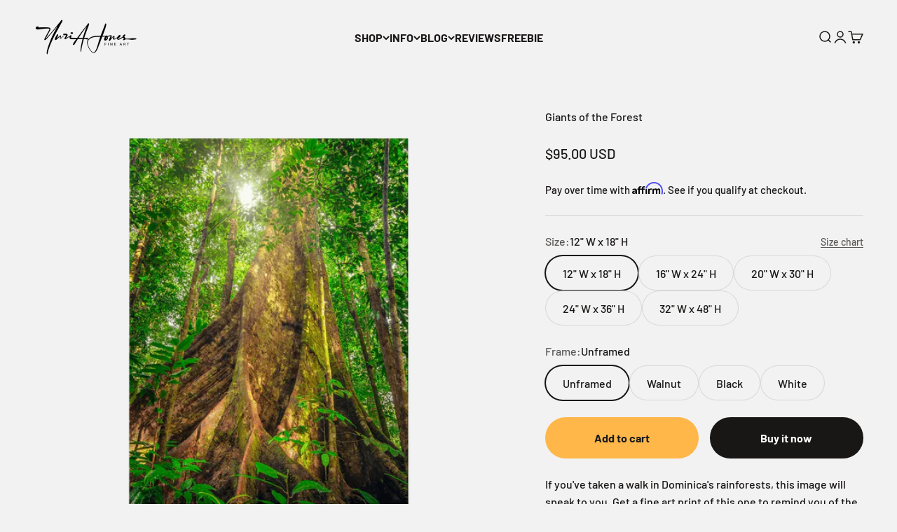

--- FILE ---
content_type: text/html; charset=utf-8
request_url: https://yuriajones.com/products/giants-of-the-forest
body_size: 43611
content:
<!doctype html>

<html lang="en" dir="ltr">
  <head>
    
    <meta charset="utf-8">
    <meta name="viewport" content="width=device-width, initial-scale=1.0, height=device-height, minimum-scale=1.0, maximum-scale=1.0">
    <meta name="theme-color" content="#f2f2f2">

    <title>Giants of the Forest | Yuri A Jones Fine Art Print</title><meta name="description" content="A fine art canvas print of the sun streaming through a giant tree in Dominica&#39;s tropical rainforest. Shop our prints today and enjoy free shipping to the US."><link rel="canonical" href="https://yuriajones.com/products/giants-of-the-forest"><link rel="shortcut icon" href="//yuriajones.com/cdn/shop/files/favicon_2024.png?v=1727818026&width=96">
      <link rel="apple-touch-icon" href="//yuriajones.com/cdn/shop/files/favicon_2024.png?v=1727818026&width=180"><link rel="preconnect" href="https://cdn.shopify.com">
    <link rel="preconnect" href="https://fonts.shopifycdn.com" crossorigin>
    <link rel="dns-prefetch" href="https://productreviews.shopifycdn.com"><link rel="preload" href="//yuriajones.com/cdn/fonts/barlow/barlow_n8.b626aaae1ccd3d041eadc7b1698cddd6c6e1a1be.woff2" as="font" type="font/woff2" crossorigin><link rel="preload" href="//yuriajones.com/cdn/fonts/barlow/barlow_n5.a193a1990790eba0cc5cca569d23799830e90f07.woff2" as="font" type="font/woff2" crossorigin><meta property="og:type" content="product">
  <meta property="og:title" content="Giants of the Forest">
  <meta property="product:price:amount" content="95.00">
  <meta property="product:price:currency" content="USD"><meta property="og:image" content="http://yuriajones.com/cdn/shop/files/framed_canvas_2x3_standard_1400x1400_G_100_Original_ratio_babeb162-d61b-4cf8-a59e-3f415ca7af89-238861.webp?v=1728100942&width=2048">
  <meta property="og:image:secure_url" content="https://yuriajones.com/cdn/shop/files/framed_canvas_2x3_standard_1400x1400_G_100_Original_ratio_babeb162-d61b-4cf8-a59e-3f415ca7af89-238861.webp?v=1728100942&width=2048">
  <meta property="og:image:width" content="1400">
  <meta property="og:image:height" content="1400"><meta property="og:description" content="A fine art canvas print of the sun streaming through a giant tree in Dominica&#39;s tropical rainforest. Shop our prints today and enjoy free shipping to the US."><meta property="og:url" content="https://yuriajones.com/products/giants-of-the-forest">
<meta property="og:site_name" content="Yuri A Jones Fine Art"><meta name="twitter:card" content="summary"><meta name="twitter:title" content="Giants of the Forest">
  <meta name="twitter:description" content="If you&#39;ve taken a walk in Dominica&#39;s rainforests, this image will speak to you. Get a fine art print of this one to remind you of the serene experience of our lush forest!
*Included in the InterContinental Dominica Cabrits Resort &amp;amp; Spa collection. Learn more."><meta name="twitter:image" content="https://yuriajones.com/cdn/shop/files/framed_canvas_2x3_standard_1400x1400_G_100_Original_ratio_babeb162-d61b-4cf8-a59e-3f415ca7af89-238861.webp?crop=center&height=1200&v=1728100942&width=1200">
  <meta name="twitter:image:alt" content=""><script async crossorigin fetchpriority="high" src="/cdn/shopifycloud/importmap-polyfill/es-modules-shim.2.4.0.js"></script>
<script type="application/ld+json">{"@context":"http:\/\/schema.org\/","@id":"\/products\/giants-of-the-forest#product","@type":"ProductGroup","brand":{"@type":"Brand","name":"Yuri A Jones"},"category":"Prints","description":"If you've taken a walk in Dominica's rainforests, this image will speak to you. Get a fine art print of this one to remind you of the serene experience of our lush forest!\n*Included in the InterContinental Dominica Cabrits Resort \u0026amp; Spa collection. Learn more.","hasVariant":[{"@id":"\/products\/giants-of-the-forest?variant=40993469137053#variant","@type":"Product","image":"https:\/\/yuriajones.com\/cdn\/shop\/files\/framed_canvas_2x3_standard_1400x1400_G_100_Original_ratio_babeb162-d61b-4cf8-a59e-3f415ca7af89-238861.webp?v=1728100942\u0026width=1920","name":"Giants of the Forest - 12\" W x 18\" H \/ Unframed","offers":{"@id":"\/products\/giants-of-the-forest?variant=40993469137053#offer","@type":"Offer","availability":"http:\/\/schema.org\/InStock","price":"95.00","priceCurrency":"USD","url":"https:\/\/yuriajones.com\/products\/giants-of-the-forest?variant=40993469137053"}},{"@id":"\/products\/giants-of-the-forest?variant=40993469169821#variant","@type":"Product","image":"https:\/\/yuriajones.com\/cdn\/shop\/files\/framed_canvas_2x3_standard_1400x1400_G_100_Original_ratio-2_e4921b1a-2197-452c-8992-19f035bd9ac6-439055.webp?v=1728100942\u0026width=1920","name":"Giants of the Forest - 12\" W x 18\" H \/ Walnut","offers":{"@id":"\/products\/giants-of-the-forest?variant=40993469169821#offer","@type":"Offer","availability":"http:\/\/schema.org\/InStock","price":"145.00","priceCurrency":"USD","url":"https:\/\/yuriajones.com\/products\/giants-of-the-forest?variant=40993469169821"}},{"@id":"\/products\/giants-of-the-forest?variant=40993469202589#variant","@type":"Product","image":"https:\/\/yuriajones.com\/cdn\/shop\/files\/framed_canvas_2x3_standard_1400x1400_G_100_Original_ratio-4_038d56f6-d3c3-4250-a2ae-4e3b4b97ce38-278875.webp?v=1728100942\u0026width=1920","name":"Giants of the Forest - 12\" W x 18\" H \/ Black","offers":{"@id":"\/products\/giants-of-the-forest?variant=40993469202589#offer","@type":"Offer","availability":"http:\/\/schema.org\/InStock","price":"145.00","priceCurrency":"USD","url":"https:\/\/yuriajones.com\/products\/giants-of-the-forest?variant=40993469202589"}},{"@id":"\/products\/giants-of-the-forest?variant=40993469235357#variant","@type":"Product","image":"https:\/\/yuriajones.com\/cdn\/shop\/files\/framed_canvas_2x3_standard_1400x1400_G_100_Original_ratio-3_c2ef75df-9269-4907-9ece-f86b542b8cf7-846958.webp?v=1728100942\u0026width=1920","name":"Giants of the Forest - 12\" W x 18\" H \/ White","offers":{"@id":"\/products\/giants-of-the-forest?variant=40993469235357#offer","@type":"Offer","availability":"http:\/\/schema.org\/InStock","price":"145.00","priceCurrency":"USD","url":"https:\/\/yuriajones.com\/products\/giants-of-the-forest?variant=40993469235357"}},{"@id":"\/products\/giants-of-the-forest?variant=40993469268125#variant","@type":"Product","image":"https:\/\/yuriajones.com\/cdn\/shop\/files\/framed_canvas_2x3_standard_1400x1400_G_100_Original_ratio_babeb162-d61b-4cf8-a59e-3f415ca7af89-238861.webp?v=1728100942\u0026width=1920","name":"Giants of the Forest - 16\" W x 24\" H \/ Unframed","offers":{"@id":"\/products\/giants-of-the-forest?variant=40993469268125#offer","@type":"Offer","availability":"http:\/\/schema.org\/InStock","price":"195.00","priceCurrency":"USD","url":"https:\/\/yuriajones.com\/products\/giants-of-the-forest?variant=40993469268125"}},{"@id":"\/products\/giants-of-the-forest?variant=40993469300893#variant","@type":"Product","image":"https:\/\/yuriajones.com\/cdn\/shop\/files\/framed_canvas_2x3_standard_1400x1400_G_100_Original_ratio-2_e4921b1a-2197-452c-8992-19f035bd9ac6-439055.webp?v=1728100942\u0026width=1920","name":"Giants of the Forest - 16\" W x 24\" H \/ Walnut","offers":{"@id":"\/products\/giants-of-the-forest?variant=40993469300893#offer","@type":"Offer","availability":"http:\/\/schema.org\/InStock","price":"245.00","priceCurrency":"USD","url":"https:\/\/yuriajones.com\/products\/giants-of-the-forest?variant=40993469300893"}},{"@id":"\/products\/giants-of-the-forest?variant=40993469333661#variant","@type":"Product","image":"https:\/\/yuriajones.com\/cdn\/shop\/files\/framed_canvas_2x3_standard_1400x1400_G_100_Original_ratio-4_038d56f6-d3c3-4250-a2ae-4e3b4b97ce38-278875.webp?v=1728100942\u0026width=1920","name":"Giants of the Forest - 16\" W x 24\" H \/ Black","offers":{"@id":"\/products\/giants-of-the-forest?variant=40993469333661#offer","@type":"Offer","availability":"http:\/\/schema.org\/InStock","price":"245.00","priceCurrency":"USD","url":"https:\/\/yuriajones.com\/products\/giants-of-the-forest?variant=40993469333661"}},{"@id":"\/products\/giants-of-the-forest?variant=40993469366429#variant","@type":"Product","image":"https:\/\/yuriajones.com\/cdn\/shop\/files\/framed_canvas_2x3_standard_1400x1400_G_100_Original_ratio-3_c2ef75df-9269-4907-9ece-f86b542b8cf7-846958.webp?v=1728100942\u0026width=1920","name":"Giants of the Forest - 16\" W x 24\" H \/ White","offers":{"@id":"\/products\/giants-of-the-forest?variant=40993469366429#offer","@type":"Offer","availability":"http:\/\/schema.org\/InStock","price":"245.00","priceCurrency":"USD","url":"https:\/\/yuriajones.com\/products\/giants-of-the-forest?variant=40993469366429"}},{"@id":"\/products\/giants-of-the-forest?variant=40993469399197#variant","@type":"Product","image":"https:\/\/yuriajones.com\/cdn\/shop\/files\/framed_canvas_2x3_standard_1400x1400_G_100_Original_ratio_babeb162-d61b-4cf8-a59e-3f415ca7af89-238861.webp?v=1728100942\u0026width=1920","name":"Giants of the Forest - 20\" W x 30\" H \/ Unframed","offers":{"@id":"\/products\/giants-of-the-forest?variant=40993469399197#offer","@type":"Offer","availability":"http:\/\/schema.org\/InStock","price":"295.00","priceCurrency":"USD","url":"https:\/\/yuriajones.com\/products\/giants-of-the-forest?variant=40993469399197"}},{"@id":"\/products\/giants-of-the-forest?variant=40993469431965#variant","@type":"Product","image":"https:\/\/yuriajones.com\/cdn\/shop\/files\/framed_canvas_2x3_standard_1400x1400_G_100_Original_ratio-2_e4921b1a-2197-452c-8992-19f035bd9ac6-439055.webp?v=1728100942\u0026width=1920","name":"Giants of the Forest - 20\" W x 30\" H \/ Walnut","offers":{"@id":"\/products\/giants-of-the-forest?variant=40993469431965#offer","@type":"Offer","availability":"http:\/\/schema.org\/InStock","price":"345.00","priceCurrency":"USD","url":"https:\/\/yuriajones.com\/products\/giants-of-the-forest?variant=40993469431965"}},{"@id":"\/products\/giants-of-the-forest?variant=40993469464733#variant","@type":"Product","image":"https:\/\/yuriajones.com\/cdn\/shop\/files\/framed_canvas_2x3_standard_1400x1400_G_100_Original_ratio-4_038d56f6-d3c3-4250-a2ae-4e3b4b97ce38-278875.webp?v=1728100942\u0026width=1920","name":"Giants of the Forest - 20\" W x 30\" H \/ Black","offers":{"@id":"\/products\/giants-of-the-forest?variant=40993469464733#offer","@type":"Offer","availability":"http:\/\/schema.org\/InStock","price":"345.00","priceCurrency":"USD","url":"https:\/\/yuriajones.com\/products\/giants-of-the-forest?variant=40993469464733"}},{"@id":"\/products\/giants-of-the-forest?variant=40993469497501#variant","@type":"Product","image":"https:\/\/yuriajones.com\/cdn\/shop\/files\/framed_canvas_2x3_standard_1400x1400_G_100_Original_ratio-3_c2ef75df-9269-4907-9ece-f86b542b8cf7-846958.webp?v=1728100942\u0026width=1920","name":"Giants of the Forest - 20\" W x 30\" H \/ White","offers":{"@id":"\/products\/giants-of-the-forest?variant=40993469497501#offer","@type":"Offer","availability":"http:\/\/schema.org\/InStock","price":"345.00","priceCurrency":"USD","url":"https:\/\/yuriajones.com\/products\/giants-of-the-forest?variant=40993469497501"}},{"@id":"\/products\/giants-of-the-forest?variant=40993469530269#variant","@type":"Product","image":"https:\/\/yuriajones.com\/cdn\/shop\/files\/framed_canvas_2x3_standard_1400x1400_G_100_Original_ratio_babeb162-d61b-4cf8-a59e-3f415ca7af89-238861.webp?v=1728100942\u0026width=1920","name":"Giants of the Forest - 24\" W x 36\" H \/ Unframed","offers":{"@id":"\/products\/giants-of-the-forest?variant=40993469530269#offer","@type":"Offer","availability":"http:\/\/schema.org\/InStock","price":"395.00","priceCurrency":"USD","url":"https:\/\/yuriajones.com\/products\/giants-of-the-forest?variant=40993469530269"}},{"@id":"\/products\/giants-of-the-forest?variant=40993469563037#variant","@type":"Product","image":"https:\/\/yuriajones.com\/cdn\/shop\/files\/framed_canvas_2x3_standard_1400x1400_G_100_Original_ratio-2_e4921b1a-2197-452c-8992-19f035bd9ac6-439055.webp?v=1728100942\u0026width=1920","name":"Giants of the Forest - 24\" W x 36\" H \/ Walnut","offers":{"@id":"\/products\/giants-of-the-forest?variant=40993469563037#offer","@type":"Offer","availability":"http:\/\/schema.org\/InStock","price":"445.00","priceCurrency":"USD","url":"https:\/\/yuriajones.com\/products\/giants-of-the-forest?variant=40993469563037"}},{"@id":"\/products\/giants-of-the-forest?variant=40993469595805#variant","@type":"Product","image":"https:\/\/yuriajones.com\/cdn\/shop\/files\/framed_canvas_2x3_standard_1400x1400_G_100_Original_ratio-4_038d56f6-d3c3-4250-a2ae-4e3b4b97ce38-278875.webp?v=1728100942\u0026width=1920","name":"Giants of the Forest - 24\" W x 36\" H \/ Black","offers":{"@id":"\/products\/giants-of-the-forest?variant=40993469595805#offer","@type":"Offer","availability":"http:\/\/schema.org\/InStock","price":"445.00","priceCurrency":"USD","url":"https:\/\/yuriajones.com\/products\/giants-of-the-forest?variant=40993469595805"}},{"@id":"\/products\/giants-of-the-forest?variant=40993469628573#variant","@type":"Product","image":"https:\/\/yuriajones.com\/cdn\/shop\/files\/framed_canvas_2x3_standard_1400x1400_G_100_Original_ratio-3_c2ef75df-9269-4907-9ece-f86b542b8cf7-846958.webp?v=1728100942\u0026width=1920","name":"Giants of the Forest - 24\" W x 36\" H \/ White","offers":{"@id":"\/products\/giants-of-the-forest?variant=40993469628573#offer","@type":"Offer","availability":"http:\/\/schema.org\/InStock","price":"445.00","priceCurrency":"USD","url":"https:\/\/yuriajones.com\/products\/giants-of-the-forest?variant=40993469628573"}},{"@id":"\/products\/giants-of-the-forest?variant=40993469661341#variant","@type":"Product","image":"https:\/\/yuriajones.com\/cdn\/shop\/files\/framed_canvas_2x3_standard_1400x1400_G_100_Original_ratio_babeb162-d61b-4cf8-a59e-3f415ca7af89-238861.webp?v=1728100942\u0026width=1920","name":"Giants of the Forest - 32\" W x 48\" H \/ Unframed","offers":{"@id":"\/products\/giants-of-the-forest?variant=40993469661341#offer","@type":"Offer","availability":"http:\/\/schema.org\/InStock","price":"495.00","priceCurrency":"USD","url":"https:\/\/yuriajones.com\/products\/giants-of-the-forest?variant=40993469661341"}},{"@id":"\/products\/giants-of-the-forest?variant=40993469694109#variant","@type":"Product","image":"https:\/\/yuriajones.com\/cdn\/shop\/files\/framed_canvas_2x3_standard_1400x1400_G_100_Original_ratio-2_e4921b1a-2197-452c-8992-19f035bd9ac6-439055.webp?v=1728100942\u0026width=1920","name":"Giants of the Forest - 32\" W x 48\" H \/ Walnut","offers":{"@id":"\/products\/giants-of-the-forest?variant=40993469694109#offer","@type":"Offer","availability":"http:\/\/schema.org\/InStock","price":"595.00","priceCurrency":"USD","url":"https:\/\/yuriajones.com\/products\/giants-of-the-forest?variant=40993469694109"}},{"@id":"\/products\/giants-of-the-forest?variant=40993469726877#variant","@type":"Product","image":"https:\/\/yuriajones.com\/cdn\/shop\/files\/framed_canvas_2x3_standard_1400x1400_G_100_Original_ratio-4_038d56f6-d3c3-4250-a2ae-4e3b4b97ce38-278875.webp?v=1728100942\u0026width=1920","name":"Giants of the Forest - 32\" W x 48\" H \/ Black","offers":{"@id":"\/products\/giants-of-the-forest?variant=40993469726877#offer","@type":"Offer","availability":"http:\/\/schema.org\/InStock","price":"595.00","priceCurrency":"USD","url":"https:\/\/yuriajones.com\/products\/giants-of-the-forest?variant=40993469726877"}},{"@id":"\/products\/giants-of-the-forest?variant=40993469759645#variant","@type":"Product","image":"https:\/\/yuriajones.com\/cdn\/shop\/files\/framed_canvas_2x3_standard_1400x1400_G_100_Original_ratio-3_c2ef75df-9269-4907-9ece-f86b542b8cf7-846958.webp?v=1728100942\u0026width=1920","name":"Giants of the Forest - 32\" W x 48\" H \/ White","offers":{"@id":"\/products\/giants-of-the-forest?variant=40993469759645#offer","@type":"Offer","availability":"http:\/\/schema.org\/InStock","price":"595.00","priceCurrency":"USD","url":"https:\/\/yuriajones.com\/products\/giants-of-the-forest?variant=40993469759645"}}],"name":"Giants of the Forest","productGroupID":"4355324772488","url":"https:\/\/yuriajones.com\/products\/giants-of-the-forest"}</script><script type="application/ld+json">
  {
    "@context": "https://schema.org",
    "@type": "BreadcrumbList",
    "itemListElement": [{
        "@type": "ListItem",
        "position": 1,
        "name": "Home",
        "item": "https://yuriajones.com"
      },{
            "@type": "ListItem",
            "position": 2,
            "name": "Giants of the Forest",
            "item": "https://yuriajones.com/products/giants-of-the-forest"
          }]
  }
</script><style>/* Typography (heading) */
  @font-face {
  font-family: Barlow;
  font-weight: 800;
  font-style: normal;
  font-display: fallback;
  src: url("//yuriajones.com/cdn/fonts/barlow/barlow_n8.b626aaae1ccd3d041eadc7b1698cddd6c6e1a1be.woff2") format("woff2"),
       url("//yuriajones.com/cdn/fonts/barlow/barlow_n8.1bf215001985940b35ef11f18a7d3d9997210d4c.woff") format("woff");
}

@font-face {
  font-family: Barlow;
  font-weight: 800;
  font-style: italic;
  font-display: fallback;
  src: url("//yuriajones.com/cdn/fonts/barlow/barlow_i8.fb811677603ec98fdf6f5b564d05e7353034ccc7.woff2") format("woff2"),
       url("//yuriajones.com/cdn/fonts/barlow/barlow_i8.ed8e24bdf0ea5bec7c4e0c5e766782e1b9bddc65.woff") format("woff");
}

/* Typography (body) */
  @font-face {
  font-family: Barlow;
  font-weight: 500;
  font-style: normal;
  font-display: fallback;
  src: url("//yuriajones.com/cdn/fonts/barlow/barlow_n5.a193a1990790eba0cc5cca569d23799830e90f07.woff2") format("woff2"),
       url("//yuriajones.com/cdn/fonts/barlow/barlow_n5.ae31c82169b1dc0715609b8cc6a610b917808358.woff") format("woff");
}

@font-face {
  font-family: Barlow;
  font-weight: 500;
  font-style: italic;
  font-display: fallback;
  src: url("//yuriajones.com/cdn/fonts/barlow/barlow_i5.714d58286997b65cd479af615cfa9bb0a117a573.woff2") format("woff2"),
       url("//yuriajones.com/cdn/fonts/barlow/barlow_i5.0120f77e6447d3b5df4bbec8ad8c2d029d87fb21.woff") format("woff");
}

@font-face {
  font-family: Barlow;
  font-weight: 700;
  font-style: normal;
  font-display: fallback;
  src: url("//yuriajones.com/cdn/fonts/barlow/barlow_n7.691d1d11f150e857dcbc1c10ef03d825bc378d81.woff2") format("woff2"),
       url("//yuriajones.com/cdn/fonts/barlow/barlow_n7.4fdbb1cb7da0e2c2f88492243ffa2b4f91924840.woff") format("woff");
}

@font-face {
  font-family: Barlow;
  font-weight: 700;
  font-style: italic;
  font-display: fallback;
  src: url("//yuriajones.com/cdn/fonts/barlow/barlow_i7.50e19d6cc2ba5146fa437a5a7443c76d5d730103.woff2") format("woff2"),
       url("//yuriajones.com/cdn/fonts/barlow/barlow_i7.47e9f98f1b094d912e6fd631cc3fe93d9f40964f.woff") format("woff");
}

:root {
    /**
     * ---------------------------------------------------------------------
     * SPACING VARIABLES
     *
     * We are using a spacing inspired from frameworks like Tailwind CSS.
     * ---------------------------------------------------------------------
     */
    --spacing-0-5: 0.125rem; /* 2px */
    --spacing-1: 0.25rem; /* 4px */
    --spacing-1-5: 0.375rem; /* 6px */
    --spacing-2: 0.5rem; /* 8px */
    --spacing-2-5: 0.625rem; /* 10px */
    --spacing-3: 0.75rem; /* 12px */
    --spacing-3-5: 0.875rem; /* 14px */
    --spacing-4: 1rem; /* 16px */
    --spacing-4-5: 1.125rem; /* 18px */
    --spacing-5: 1.25rem; /* 20px */
    --spacing-5-5: 1.375rem; /* 22px */
    --spacing-6: 1.5rem; /* 24px */
    --spacing-6-5: 1.625rem; /* 26px */
    --spacing-7: 1.75rem; /* 28px */
    --spacing-7-5: 1.875rem; /* 30px */
    --spacing-8: 2rem; /* 32px */
    --spacing-8-5: 2.125rem; /* 34px */
    --spacing-9: 2.25rem; /* 36px */
    --spacing-9-5: 2.375rem; /* 38px */
    --spacing-10: 2.5rem; /* 40px */
    --spacing-11: 2.75rem; /* 44px */
    --spacing-12: 3rem; /* 48px */
    --spacing-14: 3.5rem; /* 56px */
    --spacing-16: 4rem; /* 64px */
    --spacing-18: 4.5rem; /* 72px */
    --spacing-20: 5rem; /* 80px */
    --spacing-24: 6rem; /* 96px */
    --spacing-28: 7rem; /* 112px */
    --spacing-32: 8rem; /* 128px */
    --spacing-36: 9rem; /* 144px */
    --spacing-40: 10rem; /* 160px */
    --spacing-44: 11rem; /* 176px */
    --spacing-48: 12rem; /* 192px */
    --spacing-52: 13rem; /* 208px */
    --spacing-56: 14rem; /* 224px */
    --spacing-60: 15rem; /* 240px */
    --spacing-64: 16rem; /* 256px */
    --spacing-72: 18rem; /* 288px */
    --spacing-80: 20rem; /* 320px */
    --spacing-96: 24rem; /* 384px */

    /* Container */
    --container-max-width: 1600px;
    --container-narrow-max-width: 1350px;
    --container-gutter: var(--spacing-5);
    --section-outer-spacing-block: var(--spacing-10);
    --section-inner-max-spacing-block: var(--spacing-9);
    --section-inner-spacing-inline: var(--container-gutter);
    --section-stack-spacing-block: var(--spacing-8);

    /* Grid gutter */
    --grid-gutter: var(--spacing-5);

    /* Product list settings */
    --product-list-row-gap: var(--spacing-8);
    --product-list-column-gap: var(--grid-gutter);

    /* Form settings */
    --input-gap: var(--spacing-2);
    --input-height: 2.625rem;
    --input-padding-inline: var(--spacing-4);

    /* Other sizes */
    --sticky-area-height: calc(var(--sticky-announcement-bar-enabled, 0) * var(--announcement-bar-height, 0px) + var(--sticky-header-enabled, 0) * var(--header-height, 0px));

    /* RTL support */
    --transform-logical-flip: 1;
    --transform-origin-start: left;
    --transform-origin-end: right;

    /**
     * ---------------------------------------------------------------------
     * TYPOGRAPHY
     * ---------------------------------------------------------------------
     */

    /* Font properties */
    --heading-font-family: Barlow, sans-serif;
    --heading-font-weight: 800;
    --heading-font-style: normal;
    --heading-text-transform: normal;
    --heading-letter-spacing: -0.02em;
    --text-font-family: Barlow, sans-serif;
    --text-font-weight: 500;
    --text-font-style: normal;
    --text-letter-spacing: 0.0em;

    /* Font sizes */
    --text-h0: 2.75rem;
    --text-h1: 2rem;
    --text-h2: 1.75rem;
    --text-h3: 1.375rem;
    --text-h4: 1.125rem;
    --text-h5: 1.125rem;
    --text-h6: 1rem;
    --text-xs: 0.6875rem;
    --text-sm: 0.75rem;
    --text-base: 0.875rem;
    --text-lg: 1.125rem;

    /**
     * ---------------------------------------------------------------------
     * COLORS
     * ---------------------------------------------------------------------
     */

    /* Color settings */--accent: 25 23 22;
    --text-primary: 25 23 22;
    --background-primary: 242 242 242;
    --dialog-background: 255 255 255;
    --border-color: var(--text-color, var(--text-primary)) / 0.12;

    /* Button colors */
    --button-background-primary: 25 23 22;
    --button-text-primary: 255 255 255;
    --button-background-secondary: 255 183 74;
    --button-text-secondary: 25 23 22;

    /* Status colors */
    --success-background: 224 244 232;
    --success-text: 0 163 65;
    --warning-background: 255 246 233;
    --warning-text: 255 183 74;
    --error-background: 254 231 231;
    --error-text: 248 58 58;

    /* Product colors */
    --on-sale-text: 248 58 58;
    --on-sale-badge-background: 248 58 58;
    --on-sale-badge-text: 255 255 255;
    --sold-out-badge-background: 25 23 22;
    --sold-out-badge-text: 255 255 255;
    --primary-badge-background: 37 95 133;
    --primary-badge-text: 255 255 255;
    --star-color: 255 183 74;
    --product-card-background: 0 0 0;
    --product-card-text: 25 23 22;

    /* Header colors */
    --header-background: 242 242 242;
    --header-text: 25 23 22;

    /* Footer colors */
    --footer-background: 25 23 22;
    --footer-text: 255 255 255;

    /* Rounded variables (used for border radius) */
    --rounded-xs: 0.25rem;
    --rounded-sm: 0.375rem;
    --rounded: 0.75rem;
    --rounded-lg: 1.5rem;
    --rounded-full: 9999px;

    --rounded-button: 3.75rem;
    --rounded-input: 0.5rem;

    /* Box shadow */
    --shadow-sm: 0 2px 8px rgb(var(--text-primary) / 0.1);
    --shadow: 0 5px 15px rgb(var(--text-primary) / 0.1);
    --shadow-md: 0 5px 30px rgb(var(--text-primary) / 0.1);
    --shadow-block: 0px 18px 50px rgb(var(--text-primary) / 0.1);

    /**
     * ---------------------------------------------------------------------
     * OTHER
     * ---------------------------------------------------------------------
     */

    --stagger-products-reveal-opacity: 0;
    --cursor-close-svg-url: url(//yuriajones.com/cdn/shop/t/31/assets/cursor-close.svg?v=147174565022153725511722341858);
    --cursor-zoom-in-svg-url: url(//yuriajones.com/cdn/shop/t/31/assets/cursor-zoom-in.svg?v=154953035094101115921722341858);
    --cursor-zoom-out-svg-url: url(//yuriajones.com/cdn/shop/t/31/assets/cursor-zoom-out.svg?v=16155520337305705181722341858);
    --checkmark-svg-url: url(//yuriajones.com/cdn/shop/t/31/assets/checkmark.svg?v=77552481021870063511722341858);
  }

  [dir="rtl"]:root {
    /* RTL support */
    --transform-logical-flip: -1;
    --transform-origin-start: right;
    --transform-origin-end: left;
  }

  @media screen and (min-width: 700px) {
    :root {
      /* Typography (font size) */
      --text-h0: 3.5rem;
      --text-h1: 2.5rem;
      --text-h2: 2rem;
      --text-h3: 1.625rem;
      --text-h4: 1.375rem;
      --text-h5: 1.125rem;
      --text-h6: 1rem;

      --text-xs: 0.75rem;
      --text-sm: 0.875rem;
      --text-base: 1.0rem;
      --text-lg: 1.25rem;

      /* Spacing */
      --container-gutter: 2rem;
      --section-outer-spacing-block: var(--spacing-14);
      --section-inner-max-spacing-block: var(--spacing-10);
      --section-inner-spacing-inline: var(--spacing-12);
      --section-stack-spacing-block: var(--spacing-12);

      /* Grid gutter */
      --grid-gutter: var(--spacing-6);

      /* Product list settings */
      --product-list-row-gap: var(--spacing-12);

      /* Form settings */
      --input-gap: 1rem;
      --input-height: 3.125rem;
      --input-padding-inline: var(--spacing-5);
    }
  }

  @media screen and (min-width: 1000px) {
    :root {
      /* Spacing settings */
      --container-gutter: var(--spacing-12);
      --section-outer-spacing-block: var(--spacing-16);
      --section-inner-max-spacing-block: var(--spacing-14);
      --section-inner-spacing-inline: var(--spacing-16);
      --section-stack-spacing-block: var(--spacing-12);
    }
  }

  @media screen and (min-width: 1150px) {
    :root {
      /* Spacing settings */
      --container-gutter: var(--spacing-12);
      --section-outer-spacing-block: var(--spacing-16);
      --section-inner-max-spacing-block: var(--spacing-14);
      --section-inner-spacing-inline: var(--spacing-16);
      --section-stack-spacing-block: var(--spacing-12);
    }
  }

  @media screen and (min-width: 1400px) {
    :root {
      /* Typography (font size) */
      --text-h0: 4.5rem;
      --text-h1: 3.5rem;
      --text-h2: 2.75rem;
      --text-h3: 2rem;
      --text-h4: 1.75rem;
      --text-h5: 1.375rem;
      --text-h6: 1.25rem;

      --section-outer-spacing-block: var(--spacing-20);
      --section-inner-max-spacing-block: var(--spacing-16);
      --section-inner-spacing-inline: var(--spacing-18);
    }
  }

  @media screen and (min-width: 1600px) {
    :root {
      --section-outer-spacing-block: var(--spacing-20);
      --section-inner-max-spacing-block: var(--spacing-18);
      --section-inner-spacing-inline: var(--spacing-20);
    }
  }

  /**
   * ---------------------------------------------------------------------
   * LIQUID DEPENDANT CSS
   *
   * Our main CSS is Liquid free, but some very specific features depend on
   * theme settings, so we have them here
   * ---------------------------------------------------------------------
   */@media screen and (pointer: fine) {
        .button:not([disabled]):hover, .btn:not([disabled]):hover, .shopify-payment-button__button--unbranded:not([disabled]):hover {
          --button-background-opacity: 0.85;
        }

        .button--subdued:not([disabled]):hover {
          --button-background: var(--text-color) / .05 !important;
        }
      }</style><script>
  // This allows to expose several variables to the global scope, to be used in scripts
  window.themeVariables = {
    settings: {
      showPageTransition: false,
      staggerProductsApparition: true,
      reduceDrawerAnimation: false,
      reduceMenuAnimation: false,
      headingApparition: "split_fade",
      pageType: "product",
      moneyFormat: "\u003cspan class=\"etrans-money\"\u003e\u003cspan class=money\u003e${{amount}} USD\u003c\/span\u003e\u003c\/span\u003e",
      moneyWithCurrencyFormat: "\u003cspan class=\"etrans-money\"\u003e\u003cspan class=money\u003e${{amount}} USD\u003c\/span\u003e\u003c\/span\u003e",
      currencyCodeEnabled: false,
      cartType: "drawer",
      showDiscount: true,
      discountMode: "percentage",
      pageBackground: "#f2f2f2",
      textColor: "#191716"
    },

    strings: {
      accessibilityClose: "Close",
      accessibilityNext: "Next",
      accessibilityPrevious: "Previous",
      closeGallery: "Close gallery",
      zoomGallery: "Zoom",
      errorGallery: "Image cannot be loaded",
      searchNoResults: "No results could be found.",
      addOrderNote: "Add order note",
      editOrderNote: "Edit order note",
      shippingEstimatorNoResults: "Sorry, we do not ship to your address.",
      shippingEstimatorOneResult: "There is one shipping rate for your address:",
      shippingEstimatorMultipleResults: "There are several shipping rates for your address:",
      shippingEstimatorError: "One or more error occurred while retrieving shipping rates:"
    },

    breakpoints: {
      'sm': 'screen and (min-width: 700px)',
      'md': 'screen and (min-width: 1000px)',
      'lg': 'screen and (min-width: 1150px)',
      'xl': 'screen and (min-width: 1400px)',

      'sm-max': 'screen and (max-width: 699px)',
      'md-max': 'screen and (max-width: 999px)',
      'lg-max': 'screen and (max-width: 1149px)',
      'xl-max': 'screen and (max-width: 1399px)'
    }
  };// For detecting native share
  document.documentElement.classList.add(`native-share--${navigator.share ? 'enabled' : 'disabled'}`);// We save the product ID in local storage to be eventually used for recently viewed section
    try {
      const recentlyViewedProducts = new Set(JSON.parse(localStorage.getItem('theme:recently-viewed-products') || '[]'));

      recentlyViewedProducts.delete(4355324772488); // Delete first to re-move the product
      recentlyViewedProducts.add(4355324772488);

      localStorage.setItem('theme:recently-viewed-products', JSON.stringify(Array.from(recentlyViewedProducts.values()).reverse()));
    } catch (e) {
      // Safari in private mode does not allow setting item, we silently fail
    }</script><script>
      if (!(HTMLScriptElement.supports && HTMLScriptElement.supports('importmap'))) {
        const importMapPolyfill = document.createElement('script');
        importMapPolyfill.async = true;
        importMapPolyfill.src = "//yuriajones.com/cdn/shop/t/31/assets/es-module-shims.min.js?v=140375185335194536761722341834";

        document.head.appendChild(importMapPolyfill);
      }
    </script>

    <script type="importmap">{
        "imports": {
          "vendor": "//yuriajones.com/cdn/shop/t/31/assets/vendor.min.js?v=162910149792179071561722341834",
          "theme": "//yuriajones.com/cdn/shop/t/31/assets/theme.js?v=143722398948193690411724429821",
          "photoswipe": "//yuriajones.com/cdn/shop/t/31/assets/photoswipe.min.js?v=13374349288281597431722341834"
        }
      }
    </script>

    <script type="module" src="//yuriajones.com/cdn/shop/t/31/assets/vendor.min.js?v=162910149792179071561722341834"></script>
    <script type="module" src="//yuriajones.com/cdn/shop/t/31/assets/theme.js?v=143722398948193690411724429821"></script>

    <script>window.performance && window.performance.mark && window.performance.mark('shopify.content_for_header.start');</script><meta name="google-site-verification" content="-ffLdi9U6rI73_OSVwop-C614PmiOHioPWL56SuonXM">
<meta id="shopify-digital-wallet" name="shopify-digital-wallet" content="/7574192246/digital_wallets/dialog">
<meta name="shopify-checkout-api-token" content="74d27d5817a1fe1c9fd2d2292d2fd238">
<meta id="in-context-paypal-metadata" data-shop-id="7574192246" data-venmo-supported="true" data-environment="production" data-locale="en_US" data-paypal-v4="true" data-currency="USD">
<link rel="alternate" type="application/json+oembed" href="https://yuriajones.com/products/giants-of-the-forest.oembed">
<script async="async" src="/checkouts/internal/preloads.js?locale=en-US"></script>
<script id="shopify-features" type="application/json">{"accessToken":"74d27d5817a1fe1c9fd2d2292d2fd238","betas":["rich-media-storefront-analytics"],"domain":"yuriajones.com","predictiveSearch":true,"shopId":7574192246,"locale":"en"}</script>
<script>var Shopify = Shopify || {};
Shopify.shop = "yajoneswallart.myshopify.com";
Shopify.locale = "en";
Shopify.currency = {"active":"USD","rate":"1.0"};
Shopify.country = "US";
Shopify.theme = {"name":"Impact","id":143977283840,"schema_name":"Impact","schema_version":"6.2.0","theme_store_id":1190,"role":"main"};
Shopify.theme.handle = "null";
Shopify.theme.style = {"id":null,"handle":null};
Shopify.cdnHost = "yuriajones.com/cdn";
Shopify.routes = Shopify.routes || {};
Shopify.routes.root = "/";</script>
<script type="module">!function(o){(o.Shopify=o.Shopify||{}).modules=!0}(window);</script>
<script>!function(o){function n(){var o=[];function n(){o.push(Array.prototype.slice.apply(arguments))}return n.q=o,n}var t=o.Shopify=o.Shopify||{};t.loadFeatures=n(),t.autoloadFeatures=n()}(window);</script>
<script id="shop-js-analytics" type="application/json">{"pageType":"product"}</script>
<script defer="defer" async type="module" src="//yuriajones.com/cdn/shopifycloud/shop-js/modules/v2/client.init-shop-cart-sync_BApSsMSl.en.esm.js"></script>
<script defer="defer" async type="module" src="//yuriajones.com/cdn/shopifycloud/shop-js/modules/v2/chunk.common_CBoos6YZ.esm.js"></script>
<script type="module">
  await import("//yuriajones.com/cdn/shopifycloud/shop-js/modules/v2/client.init-shop-cart-sync_BApSsMSl.en.esm.js");
await import("//yuriajones.com/cdn/shopifycloud/shop-js/modules/v2/chunk.common_CBoos6YZ.esm.js");

  window.Shopify.SignInWithShop?.initShopCartSync?.({"fedCMEnabled":true,"windoidEnabled":true});

</script>
<script>(function() {
  var isLoaded = false;
  function asyncLoad() {
    if (isLoaded) return;
    isLoaded = true;
    var urls = ["https:\/\/loox.io\/widget\/OuquA_syth\/loox.1726448084540.js?shop=yajoneswallart.myshopify.com","https:\/\/dashboard.mailerlite.com\/shopify\/15278\/1119394?shop=yajoneswallart.myshopify.com","https:\/\/cdn.hextom.com\/js\/eventpromotionbar.js?shop=yajoneswallart.myshopify.com"];
    for (var i = 0; i < urls.length; i++) {
      var s = document.createElement('script');
      s.type = 'text/javascript';
      s.async = true;
      s.src = urls[i];
      var x = document.getElementsByTagName('script')[0];
      x.parentNode.insertBefore(s, x);
    }
  };
  if(window.attachEvent) {
    window.attachEvent('onload', asyncLoad);
  } else {
    window.addEventListener('load', asyncLoad, false);
  }
})();</script>
<script id="__st">var __st={"a":7574192246,"offset":-18000,"reqid":"ce88d23d-d7c6-47be-9b5e-6c2dbbd4ead0-1768872057","pageurl":"yuriajones.com\/products\/giants-of-the-forest","u":"db511aa4a0eb","p":"product","rtyp":"product","rid":4355324772488};</script>
<script>window.ShopifyPaypalV4VisibilityTracking = true;</script>
<script id="captcha-bootstrap">!function(){'use strict';const t='contact',e='account',n='new_comment',o=[[t,t],['blogs',n],['comments',n],[t,'customer']],c=[[e,'customer_login'],[e,'guest_login'],[e,'recover_customer_password'],[e,'create_customer']],r=t=>t.map((([t,e])=>`form[action*='/${t}']:not([data-nocaptcha='true']) input[name='form_type'][value='${e}']`)).join(','),a=t=>()=>t?[...document.querySelectorAll(t)].map((t=>t.form)):[];function s(){const t=[...o],e=r(t);return a(e)}const i='password',u='form_key',d=['recaptcha-v3-token','g-recaptcha-response','h-captcha-response',i],f=()=>{try{return window.sessionStorage}catch{return}},m='__shopify_v',_=t=>t.elements[u];function p(t,e,n=!1){try{const o=window.sessionStorage,c=JSON.parse(o.getItem(e)),{data:r}=function(t){const{data:e,action:n}=t;return t[m]||n?{data:e,action:n}:{data:t,action:n}}(c);for(const[e,n]of Object.entries(r))t.elements[e]&&(t.elements[e].value=n);n&&o.removeItem(e)}catch(o){console.error('form repopulation failed',{error:o})}}const l='form_type',E='cptcha';function T(t){t.dataset[E]=!0}const w=window,h=w.document,L='Shopify',v='ce_forms',y='captcha';let A=!1;((t,e)=>{const n=(g='f06e6c50-85a8-45c8-87d0-21a2b65856fe',I='https://cdn.shopify.com/shopifycloud/storefront-forms-hcaptcha/ce_storefront_forms_captcha_hcaptcha.v1.5.2.iife.js',D={infoText:'Protected by hCaptcha',privacyText:'Privacy',termsText:'Terms'},(t,e,n)=>{const o=w[L][v],c=o.bindForm;if(c)return c(t,g,e,D).then(n);var r;o.q.push([[t,g,e,D],n]),r=I,A||(h.body.append(Object.assign(h.createElement('script'),{id:'captcha-provider',async:!0,src:r})),A=!0)});var g,I,D;w[L]=w[L]||{},w[L][v]=w[L][v]||{},w[L][v].q=[],w[L][y]=w[L][y]||{},w[L][y].protect=function(t,e){n(t,void 0,e),T(t)},Object.freeze(w[L][y]),function(t,e,n,w,h,L){const[v,y,A,g]=function(t,e,n){const i=e?o:[],u=t?c:[],d=[...i,...u],f=r(d),m=r(i),_=r(d.filter((([t,e])=>n.includes(e))));return[a(f),a(m),a(_),s()]}(w,h,L),I=t=>{const e=t.target;return e instanceof HTMLFormElement?e:e&&e.form},D=t=>v().includes(t);t.addEventListener('submit',(t=>{const e=I(t);if(!e)return;const n=D(e)&&!e.dataset.hcaptchaBound&&!e.dataset.recaptchaBound,o=_(e),c=g().includes(e)&&(!o||!o.value);(n||c)&&t.preventDefault(),c&&!n&&(function(t){try{if(!f())return;!function(t){const e=f();if(!e)return;const n=_(t);if(!n)return;const o=n.value;o&&e.removeItem(o)}(t);const e=Array.from(Array(32),(()=>Math.random().toString(36)[2])).join('');!function(t,e){_(t)||t.append(Object.assign(document.createElement('input'),{type:'hidden',name:u})),t.elements[u].value=e}(t,e),function(t,e){const n=f();if(!n)return;const o=[...t.querySelectorAll(`input[type='${i}']`)].map((({name:t})=>t)),c=[...d,...o],r={};for(const[a,s]of new FormData(t).entries())c.includes(a)||(r[a]=s);n.setItem(e,JSON.stringify({[m]:1,action:t.action,data:r}))}(t,e)}catch(e){console.error('failed to persist form',e)}}(e),e.submit())}));const S=(t,e)=>{t&&!t.dataset[E]&&(n(t,e.some((e=>e===t))),T(t))};for(const o of['focusin','change'])t.addEventListener(o,(t=>{const e=I(t);D(e)&&S(e,y())}));const B=e.get('form_key'),M=e.get(l),P=B&&M;t.addEventListener('DOMContentLoaded',(()=>{const t=y();if(P)for(const e of t)e.elements[l].value===M&&p(e,B);[...new Set([...A(),...v().filter((t=>'true'===t.dataset.shopifyCaptcha))])].forEach((e=>S(e,t)))}))}(h,new URLSearchParams(w.location.search),n,t,e,['guest_login'])})(!0,!0)}();</script>
<script integrity="sha256-4kQ18oKyAcykRKYeNunJcIwy7WH5gtpwJnB7kiuLZ1E=" data-source-attribution="shopify.loadfeatures" defer="defer" src="//yuriajones.com/cdn/shopifycloud/storefront/assets/storefront/load_feature-a0a9edcb.js" crossorigin="anonymous"></script>
<script data-source-attribution="shopify.dynamic_checkout.dynamic.init">var Shopify=Shopify||{};Shopify.PaymentButton=Shopify.PaymentButton||{isStorefrontPortableWallets:!0,init:function(){window.Shopify.PaymentButton.init=function(){};var t=document.createElement("script");t.src="https://yuriajones.com/cdn/shopifycloud/portable-wallets/latest/portable-wallets.en.js",t.type="module",document.head.appendChild(t)}};
</script>
<script data-source-attribution="shopify.dynamic_checkout.buyer_consent">
  function portableWalletsHideBuyerConsent(e){var t=document.getElementById("shopify-buyer-consent"),n=document.getElementById("shopify-subscription-policy-button");t&&n&&(t.classList.add("hidden"),t.setAttribute("aria-hidden","true"),n.removeEventListener("click",e))}function portableWalletsShowBuyerConsent(e){var t=document.getElementById("shopify-buyer-consent"),n=document.getElementById("shopify-subscription-policy-button");t&&n&&(t.classList.remove("hidden"),t.removeAttribute("aria-hidden"),n.addEventListener("click",e))}window.Shopify?.PaymentButton&&(window.Shopify.PaymentButton.hideBuyerConsent=portableWalletsHideBuyerConsent,window.Shopify.PaymentButton.showBuyerConsent=portableWalletsShowBuyerConsent);
</script>
<script>
  function portableWalletsCleanup(e){e&&e.src&&console.error("Failed to load portable wallets script "+e.src);var t=document.querySelectorAll("shopify-accelerated-checkout .shopify-payment-button__skeleton, shopify-accelerated-checkout-cart .wallet-cart-button__skeleton"),e=document.getElementById("shopify-buyer-consent");for(let e=0;e<t.length;e++)t[e].remove();e&&e.remove()}function portableWalletsNotLoadedAsModule(e){e instanceof ErrorEvent&&"string"==typeof e.message&&e.message.includes("import.meta")&&"string"==typeof e.filename&&e.filename.includes("portable-wallets")&&(window.removeEventListener("error",portableWalletsNotLoadedAsModule),window.Shopify.PaymentButton.failedToLoad=e,"loading"===document.readyState?document.addEventListener("DOMContentLoaded",window.Shopify.PaymentButton.init):window.Shopify.PaymentButton.init())}window.addEventListener("error",portableWalletsNotLoadedAsModule);
</script>

<script type="module" src="https://yuriajones.com/cdn/shopifycloud/portable-wallets/latest/portable-wallets.en.js" onError="portableWalletsCleanup(this)" crossorigin="anonymous"></script>
<script nomodule>
  document.addEventListener("DOMContentLoaded", portableWalletsCleanup);
</script>

<link id="shopify-accelerated-checkout-styles" rel="stylesheet" media="screen" href="https://yuriajones.com/cdn/shopifycloud/portable-wallets/latest/accelerated-checkout-backwards-compat.css" crossorigin="anonymous">
<style id="shopify-accelerated-checkout-cart">
        #shopify-buyer-consent {
  margin-top: 1em;
  display: inline-block;
  width: 100%;
}

#shopify-buyer-consent.hidden {
  display: none;
}

#shopify-subscription-policy-button {
  background: none;
  border: none;
  padding: 0;
  text-decoration: underline;
  font-size: inherit;
  cursor: pointer;
}

#shopify-subscription-policy-button::before {
  box-shadow: none;
}

      </style>

<script>window.performance && window.performance.mark && window.performance.mark('shopify.content_for_header.end');</script>
<link href="//yuriajones.com/cdn/shop/t/31/assets/theme.css?v=23049441676190228661724429820" rel="stylesheet" type="text/css" media="all" /><script type="text/javascript">if(typeof window.hulkappsWishlist === 'undefined') {
        window.hulkappsWishlist = {};
        }
        window.hulkappsWishlist.baseURL = '/apps/advanced-wishlist/api';
        window.hulkappsWishlist.hasAppBlockSupport = '1';
        </script>



 

      















    






    

















    
    

 

 

 

 

 

 

 

     

 


















    





   

    
<script src="https://cdn.shopify.com/extensions/c1eb4680-ad4e-49c3-898d-493ebb06e626/affirm-pay-over-time-messaging-9/assets/affirm-cart-drawer-embed-handler.js" type="text/javascript" defer="defer"></script>
<script src="https://cdn.shopify.com/extensions/c1eb4680-ad4e-49c3-898d-493ebb06e626/affirm-pay-over-time-messaging-9/assets/affirm-product-handler.js" type="text/javascript" defer="defer"></script>
<link href="https://monorail-edge.shopifysvc.com" rel="dns-prefetch">
<script>(function(){if ("sendBeacon" in navigator && "performance" in window) {try {var session_token_from_headers = performance.getEntriesByType('navigation')[0].serverTiming.find(x => x.name == '_s').description;} catch {var session_token_from_headers = undefined;}var session_cookie_matches = document.cookie.match(/_shopify_s=([^;]*)/);var session_token_from_cookie = session_cookie_matches && session_cookie_matches.length === 2 ? session_cookie_matches[1] : "";var session_token = session_token_from_headers || session_token_from_cookie || "";function handle_abandonment_event(e) {var entries = performance.getEntries().filter(function(entry) {return /monorail-edge.shopifysvc.com/.test(entry.name);});if (!window.abandonment_tracked && entries.length === 0) {window.abandonment_tracked = true;var currentMs = Date.now();var navigation_start = performance.timing.navigationStart;var payload = {shop_id: 7574192246,url: window.location.href,navigation_start,duration: currentMs - navigation_start,session_token,page_type: "product"};window.navigator.sendBeacon("https://monorail-edge.shopifysvc.com/v1/produce", JSON.stringify({schema_id: "online_store_buyer_site_abandonment/1.1",payload: payload,metadata: {event_created_at_ms: currentMs,event_sent_at_ms: currentMs}}));}}window.addEventListener('pagehide', handle_abandonment_event);}}());</script>
<script id="web-pixels-manager-setup">(function e(e,d,r,n,o){if(void 0===o&&(o={}),!Boolean(null===(a=null===(i=window.Shopify)||void 0===i?void 0:i.analytics)||void 0===a?void 0:a.replayQueue)){var i,a;window.Shopify=window.Shopify||{};var t=window.Shopify;t.analytics=t.analytics||{};var s=t.analytics;s.replayQueue=[],s.publish=function(e,d,r){return s.replayQueue.push([e,d,r]),!0};try{self.performance.mark("wpm:start")}catch(e){}var l=function(){var e={modern:/Edge?\/(1{2}[4-9]|1[2-9]\d|[2-9]\d{2}|\d{4,})\.\d+(\.\d+|)|Firefox\/(1{2}[4-9]|1[2-9]\d|[2-9]\d{2}|\d{4,})\.\d+(\.\d+|)|Chrom(ium|e)\/(9{2}|\d{3,})\.\d+(\.\d+|)|(Maci|X1{2}).+ Version\/(15\.\d+|(1[6-9]|[2-9]\d|\d{3,})\.\d+)([,.]\d+|)( \(\w+\)|)( Mobile\/\w+|) Safari\/|Chrome.+OPR\/(9{2}|\d{3,})\.\d+\.\d+|(CPU[ +]OS|iPhone[ +]OS|CPU[ +]iPhone|CPU IPhone OS|CPU iPad OS)[ +]+(15[._]\d+|(1[6-9]|[2-9]\d|\d{3,})[._]\d+)([._]\d+|)|Android:?[ /-](13[3-9]|1[4-9]\d|[2-9]\d{2}|\d{4,})(\.\d+|)(\.\d+|)|Android.+Firefox\/(13[5-9]|1[4-9]\d|[2-9]\d{2}|\d{4,})\.\d+(\.\d+|)|Android.+Chrom(ium|e)\/(13[3-9]|1[4-9]\d|[2-9]\d{2}|\d{4,})\.\d+(\.\d+|)|SamsungBrowser\/([2-9]\d|\d{3,})\.\d+/,legacy:/Edge?\/(1[6-9]|[2-9]\d|\d{3,})\.\d+(\.\d+|)|Firefox\/(5[4-9]|[6-9]\d|\d{3,})\.\d+(\.\d+|)|Chrom(ium|e)\/(5[1-9]|[6-9]\d|\d{3,})\.\d+(\.\d+|)([\d.]+$|.*Safari\/(?![\d.]+ Edge\/[\d.]+$))|(Maci|X1{2}).+ Version\/(10\.\d+|(1[1-9]|[2-9]\d|\d{3,})\.\d+)([,.]\d+|)( \(\w+\)|)( Mobile\/\w+|) Safari\/|Chrome.+OPR\/(3[89]|[4-9]\d|\d{3,})\.\d+\.\d+|(CPU[ +]OS|iPhone[ +]OS|CPU[ +]iPhone|CPU IPhone OS|CPU iPad OS)[ +]+(10[._]\d+|(1[1-9]|[2-9]\d|\d{3,})[._]\d+)([._]\d+|)|Android:?[ /-](13[3-9]|1[4-9]\d|[2-9]\d{2}|\d{4,})(\.\d+|)(\.\d+|)|Mobile Safari.+OPR\/([89]\d|\d{3,})\.\d+\.\d+|Android.+Firefox\/(13[5-9]|1[4-9]\d|[2-9]\d{2}|\d{4,})\.\d+(\.\d+|)|Android.+Chrom(ium|e)\/(13[3-9]|1[4-9]\d|[2-9]\d{2}|\d{4,})\.\d+(\.\d+|)|Android.+(UC? ?Browser|UCWEB|U3)[ /]?(15\.([5-9]|\d{2,})|(1[6-9]|[2-9]\d|\d{3,})\.\d+)\.\d+|SamsungBrowser\/(5\.\d+|([6-9]|\d{2,})\.\d+)|Android.+MQ{2}Browser\/(14(\.(9|\d{2,})|)|(1[5-9]|[2-9]\d|\d{3,})(\.\d+|))(\.\d+|)|K[Aa][Ii]OS\/(3\.\d+|([4-9]|\d{2,})\.\d+)(\.\d+|)/},d=e.modern,r=e.legacy,n=navigator.userAgent;return n.match(d)?"modern":n.match(r)?"legacy":"unknown"}(),u="modern"===l?"modern":"legacy",c=(null!=n?n:{modern:"",legacy:""})[u],f=function(e){return[e.baseUrl,"/wpm","/b",e.hashVersion,"modern"===e.buildTarget?"m":"l",".js"].join("")}({baseUrl:d,hashVersion:r,buildTarget:u}),m=function(e){var d=e.version,r=e.bundleTarget,n=e.surface,o=e.pageUrl,i=e.monorailEndpoint;return{emit:function(e){var a=e.status,t=e.errorMsg,s=(new Date).getTime(),l=JSON.stringify({metadata:{event_sent_at_ms:s},events:[{schema_id:"web_pixels_manager_load/3.1",payload:{version:d,bundle_target:r,page_url:o,status:a,surface:n,error_msg:t},metadata:{event_created_at_ms:s}}]});if(!i)return console&&console.warn&&console.warn("[Web Pixels Manager] No Monorail endpoint provided, skipping logging."),!1;try{return self.navigator.sendBeacon.bind(self.navigator)(i,l)}catch(e){}var u=new XMLHttpRequest;try{return u.open("POST",i,!0),u.setRequestHeader("Content-Type","text/plain"),u.send(l),!0}catch(e){return console&&console.warn&&console.warn("[Web Pixels Manager] Got an unhandled error while logging to Monorail."),!1}}}}({version:r,bundleTarget:l,surface:e.surface,pageUrl:self.location.href,monorailEndpoint:e.monorailEndpoint});try{o.browserTarget=l,function(e){var d=e.src,r=e.async,n=void 0===r||r,o=e.onload,i=e.onerror,a=e.sri,t=e.scriptDataAttributes,s=void 0===t?{}:t,l=document.createElement("script"),u=document.querySelector("head"),c=document.querySelector("body");if(l.async=n,l.src=d,a&&(l.integrity=a,l.crossOrigin="anonymous"),s)for(var f in s)if(Object.prototype.hasOwnProperty.call(s,f))try{l.dataset[f]=s[f]}catch(e){}if(o&&l.addEventListener("load",o),i&&l.addEventListener("error",i),u)u.appendChild(l);else{if(!c)throw new Error("Did not find a head or body element to append the script");c.appendChild(l)}}({src:f,async:!0,onload:function(){if(!function(){var e,d;return Boolean(null===(d=null===(e=window.Shopify)||void 0===e?void 0:e.analytics)||void 0===d?void 0:d.initialized)}()){var d=window.webPixelsManager.init(e)||void 0;if(d){var r=window.Shopify.analytics;r.replayQueue.forEach((function(e){var r=e[0],n=e[1],o=e[2];d.publishCustomEvent(r,n,o)})),r.replayQueue=[],r.publish=d.publishCustomEvent,r.visitor=d.visitor,r.initialized=!0}}},onerror:function(){return m.emit({status:"failed",errorMsg:"".concat(f," has failed to load")})},sri:function(e){var d=/^sha384-[A-Za-z0-9+/=]+$/;return"string"==typeof e&&d.test(e)}(c)?c:"",scriptDataAttributes:o}),m.emit({status:"loading"})}catch(e){m.emit({status:"failed",errorMsg:(null==e?void 0:e.message)||"Unknown error"})}}})({shopId: 7574192246,storefrontBaseUrl: "https://yuriajones.com",extensionsBaseUrl: "https://extensions.shopifycdn.com/cdn/shopifycloud/web-pixels-manager",monorailEndpoint: "https://monorail-edge.shopifysvc.com/unstable/produce_batch",surface: "storefront-renderer",enabledBetaFlags: ["2dca8a86"],webPixelsConfigList: [{"id":"520257792","configuration":"{\"config\":\"{\\\"pixel_id\\\":\\\"G-WN1E78W4HB\\\",\\\"target_country\\\":\\\"US\\\",\\\"gtag_events\\\":[{\\\"type\\\":\\\"search\\\",\\\"action_label\\\":\\\"G-WN1E78W4HB\\\"},{\\\"type\\\":\\\"begin_checkout\\\",\\\"action_label\\\":\\\"G-WN1E78W4HB\\\"},{\\\"type\\\":\\\"view_item\\\",\\\"action_label\\\":[\\\"G-WN1E78W4HB\\\",\\\"MC-WQ4XETRN3K\\\"]},{\\\"type\\\":\\\"purchase\\\",\\\"action_label\\\":[\\\"G-WN1E78W4HB\\\",\\\"MC-WQ4XETRN3K\\\"]},{\\\"type\\\":\\\"page_view\\\",\\\"action_label\\\":[\\\"G-WN1E78W4HB\\\",\\\"MC-WQ4XETRN3K\\\"]},{\\\"type\\\":\\\"add_payment_info\\\",\\\"action_label\\\":\\\"G-WN1E78W4HB\\\"},{\\\"type\\\":\\\"add_to_cart\\\",\\\"action_label\\\":\\\"G-WN1E78W4HB\\\"}],\\\"enable_monitoring_mode\\\":false}\"}","eventPayloadVersion":"v1","runtimeContext":"OPEN","scriptVersion":"b2a88bafab3e21179ed38636efcd8a93","type":"APP","apiClientId":1780363,"privacyPurposes":[],"dataSharingAdjustments":{"protectedCustomerApprovalScopes":["read_customer_address","read_customer_email","read_customer_name","read_customer_personal_data","read_customer_phone"]}},{"id":"165052672","configuration":"{\"pixel_id\":\"717577241645652\",\"pixel_type\":\"facebook_pixel\",\"metaapp_system_user_token\":\"-\"}","eventPayloadVersion":"v1","runtimeContext":"OPEN","scriptVersion":"ca16bc87fe92b6042fbaa3acc2fbdaa6","type":"APP","apiClientId":2329312,"privacyPurposes":["ANALYTICS","MARKETING","SALE_OF_DATA"],"dataSharingAdjustments":{"protectedCustomerApprovalScopes":["read_customer_address","read_customer_email","read_customer_name","read_customer_personal_data","read_customer_phone"]}},{"id":"83394816","configuration":"{\"tagID\":\"2613998623241\"}","eventPayloadVersion":"v1","runtimeContext":"STRICT","scriptVersion":"18031546ee651571ed29edbe71a3550b","type":"APP","apiClientId":3009811,"privacyPurposes":["ANALYTICS","MARKETING","SALE_OF_DATA"],"dataSharingAdjustments":{"protectedCustomerApprovalScopes":["read_customer_address","read_customer_email","read_customer_name","read_customer_personal_data","read_customer_phone"]}},{"id":"76251392","eventPayloadVersion":"v1","runtimeContext":"LAX","scriptVersion":"1","type":"CUSTOM","privacyPurposes":["ANALYTICS"],"name":"Google Analytics tag (migrated)"},{"id":"shopify-app-pixel","configuration":"{}","eventPayloadVersion":"v1","runtimeContext":"STRICT","scriptVersion":"0450","apiClientId":"shopify-pixel","type":"APP","privacyPurposes":["ANALYTICS","MARKETING"]},{"id":"shopify-custom-pixel","eventPayloadVersion":"v1","runtimeContext":"LAX","scriptVersion":"0450","apiClientId":"shopify-pixel","type":"CUSTOM","privacyPurposes":["ANALYTICS","MARKETING"]}],isMerchantRequest: false,initData: {"shop":{"name":"Yuri A Jones Fine Art","paymentSettings":{"currencyCode":"USD"},"myshopifyDomain":"yajoneswallart.myshopify.com","countryCode":"US","storefrontUrl":"https:\/\/yuriajones.com"},"customer":null,"cart":null,"checkout":null,"productVariants":[{"price":{"amount":95.0,"currencyCode":"USD"},"product":{"title":"Giants of the Forest","vendor":"Yuri A Jones","id":"4355324772488","untranslatedTitle":"Giants of the Forest","url":"\/products\/giants-of-the-forest","type":"Canvas Gallery Wrap"},"id":"40993469137053","image":{"src":"\/\/yuriajones.com\/cdn\/shop\/files\/framed_canvas_2x3_standard_1400x1400_G_100_Original_ratio_babeb162-d61b-4cf8-a59e-3f415ca7af89-238861.webp?v=1728100942"},"sku":"","title":"12\" W x 18\" H \/ Unframed","untranslatedTitle":"12\" W x 18\" H \/ Unframed"},{"price":{"amount":145.0,"currencyCode":"USD"},"product":{"title":"Giants of the Forest","vendor":"Yuri A Jones","id":"4355324772488","untranslatedTitle":"Giants of the Forest","url":"\/products\/giants-of-the-forest","type":"Canvas Gallery Wrap"},"id":"40993469169821","image":{"src":"\/\/yuriajones.com\/cdn\/shop\/files\/framed_canvas_2x3_standard_1400x1400_G_100_Original_ratio-2_e4921b1a-2197-452c-8992-19f035bd9ac6-439055.webp?v=1728100942"},"sku":"","title":"12\" W x 18\" H \/ Walnut","untranslatedTitle":"12\" W x 18\" H \/ Walnut"},{"price":{"amount":145.0,"currencyCode":"USD"},"product":{"title":"Giants of the Forest","vendor":"Yuri A Jones","id":"4355324772488","untranslatedTitle":"Giants of the Forest","url":"\/products\/giants-of-the-forest","type":"Canvas Gallery Wrap"},"id":"40993469202589","image":{"src":"\/\/yuriajones.com\/cdn\/shop\/files\/framed_canvas_2x3_standard_1400x1400_G_100_Original_ratio-4_038d56f6-d3c3-4250-a2ae-4e3b4b97ce38-278875.webp?v=1728100942"},"sku":"","title":"12\" W x 18\" H \/ Black","untranslatedTitle":"12\" W x 18\" H \/ Black"},{"price":{"amount":145.0,"currencyCode":"USD"},"product":{"title":"Giants of the Forest","vendor":"Yuri A Jones","id":"4355324772488","untranslatedTitle":"Giants of the Forest","url":"\/products\/giants-of-the-forest","type":"Canvas Gallery Wrap"},"id":"40993469235357","image":{"src":"\/\/yuriajones.com\/cdn\/shop\/files\/framed_canvas_2x3_standard_1400x1400_G_100_Original_ratio-3_c2ef75df-9269-4907-9ece-f86b542b8cf7-846958.webp?v=1728100942"},"sku":"","title":"12\" W x 18\" H \/ White","untranslatedTitle":"12\" W x 18\" H \/ White"},{"price":{"amount":195.0,"currencyCode":"USD"},"product":{"title":"Giants of the Forest","vendor":"Yuri A Jones","id":"4355324772488","untranslatedTitle":"Giants of the Forest","url":"\/products\/giants-of-the-forest","type":"Canvas Gallery Wrap"},"id":"40993469268125","image":{"src":"\/\/yuriajones.com\/cdn\/shop\/files\/framed_canvas_2x3_standard_1400x1400_G_100_Original_ratio_babeb162-d61b-4cf8-a59e-3f415ca7af89-238861.webp?v=1728100942"},"sku":"","title":"16\" W x 24\" H \/ Unframed","untranslatedTitle":"16\" W x 24\" H \/ Unframed"},{"price":{"amount":245.0,"currencyCode":"USD"},"product":{"title":"Giants of the Forest","vendor":"Yuri A Jones","id":"4355324772488","untranslatedTitle":"Giants of the Forest","url":"\/products\/giants-of-the-forest","type":"Canvas Gallery Wrap"},"id":"40993469300893","image":{"src":"\/\/yuriajones.com\/cdn\/shop\/files\/framed_canvas_2x3_standard_1400x1400_G_100_Original_ratio-2_e4921b1a-2197-452c-8992-19f035bd9ac6-439055.webp?v=1728100942"},"sku":"","title":"16\" W x 24\" H \/ Walnut","untranslatedTitle":"16\" W x 24\" H \/ Walnut"},{"price":{"amount":245.0,"currencyCode":"USD"},"product":{"title":"Giants of the Forest","vendor":"Yuri A Jones","id":"4355324772488","untranslatedTitle":"Giants of the Forest","url":"\/products\/giants-of-the-forest","type":"Canvas Gallery Wrap"},"id":"40993469333661","image":{"src":"\/\/yuriajones.com\/cdn\/shop\/files\/framed_canvas_2x3_standard_1400x1400_G_100_Original_ratio-4_038d56f6-d3c3-4250-a2ae-4e3b4b97ce38-278875.webp?v=1728100942"},"sku":"","title":"16\" W x 24\" H \/ Black","untranslatedTitle":"16\" W x 24\" H \/ Black"},{"price":{"amount":245.0,"currencyCode":"USD"},"product":{"title":"Giants of the Forest","vendor":"Yuri A Jones","id":"4355324772488","untranslatedTitle":"Giants of the Forest","url":"\/products\/giants-of-the-forest","type":"Canvas Gallery Wrap"},"id":"40993469366429","image":{"src":"\/\/yuriajones.com\/cdn\/shop\/files\/framed_canvas_2x3_standard_1400x1400_G_100_Original_ratio-3_c2ef75df-9269-4907-9ece-f86b542b8cf7-846958.webp?v=1728100942"},"sku":"","title":"16\" W x 24\" H \/ White","untranslatedTitle":"16\" W x 24\" H \/ White"},{"price":{"amount":295.0,"currencyCode":"USD"},"product":{"title":"Giants of the Forest","vendor":"Yuri A Jones","id":"4355324772488","untranslatedTitle":"Giants of the Forest","url":"\/products\/giants-of-the-forest","type":"Canvas Gallery Wrap"},"id":"40993469399197","image":{"src":"\/\/yuriajones.com\/cdn\/shop\/files\/framed_canvas_2x3_standard_1400x1400_G_100_Original_ratio_babeb162-d61b-4cf8-a59e-3f415ca7af89-238861.webp?v=1728100942"},"sku":"","title":"20\" W x 30\" H \/ Unframed","untranslatedTitle":"20\" W x 30\" H \/ Unframed"},{"price":{"amount":345.0,"currencyCode":"USD"},"product":{"title":"Giants of the Forest","vendor":"Yuri A Jones","id":"4355324772488","untranslatedTitle":"Giants of the Forest","url":"\/products\/giants-of-the-forest","type":"Canvas Gallery Wrap"},"id":"40993469431965","image":{"src":"\/\/yuriajones.com\/cdn\/shop\/files\/framed_canvas_2x3_standard_1400x1400_G_100_Original_ratio-2_e4921b1a-2197-452c-8992-19f035bd9ac6-439055.webp?v=1728100942"},"sku":"","title":"20\" W x 30\" H \/ Walnut","untranslatedTitle":"20\" W x 30\" H \/ Walnut"},{"price":{"amount":345.0,"currencyCode":"USD"},"product":{"title":"Giants of the Forest","vendor":"Yuri A Jones","id":"4355324772488","untranslatedTitle":"Giants of the Forest","url":"\/products\/giants-of-the-forest","type":"Canvas Gallery Wrap"},"id":"40993469464733","image":{"src":"\/\/yuriajones.com\/cdn\/shop\/files\/framed_canvas_2x3_standard_1400x1400_G_100_Original_ratio-4_038d56f6-d3c3-4250-a2ae-4e3b4b97ce38-278875.webp?v=1728100942"},"sku":"","title":"20\" W x 30\" H \/ Black","untranslatedTitle":"20\" W x 30\" H \/ Black"},{"price":{"amount":345.0,"currencyCode":"USD"},"product":{"title":"Giants of the Forest","vendor":"Yuri A Jones","id":"4355324772488","untranslatedTitle":"Giants of the Forest","url":"\/products\/giants-of-the-forest","type":"Canvas Gallery Wrap"},"id":"40993469497501","image":{"src":"\/\/yuriajones.com\/cdn\/shop\/files\/framed_canvas_2x3_standard_1400x1400_G_100_Original_ratio-3_c2ef75df-9269-4907-9ece-f86b542b8cf7-846958.webp?v=1728100942"},"sku":"","title":"20\" W x 30\" H \/ White","untranslatedTitle":"20\" W x 30\" H \/ White"},{"price":{"amount":395.0,"currencyCode":"USD"},"product":{"title":"Giants of the Forest","vendor":"Yuri A Jones","id":"4355324772488","untranslatedTitle":"Giants of the Forest","url":"\/products\/giants-of-the-forest","type":"Canvas Gallery Wrap"},"id":"40993469530269","image":{"src":"\/\/yuriajones.com\/cdn\/shop\/files\/framed_canvas_2x3_standard_1400x1400_G_100_Original_ratio_babeb162-d61b-4cf8-a59e-3f415ca7af89-238861.webp?v=1728100942"},"sku":"","title":"24\" W x 36\" H \/ Unframed","untranslatedTitle":"24\" W x 36\" H \/ Unframed"},{"price":{"amount":445.0,"currencyCode":"USD"},"product":{"title":"Giants of the Forest","vendor":"Yuri A Jones","id":"4355324772488","untranslatedTitle":"Giants of the Forest","url":"\/products\/giants-of-the-forest","type":"Canvas Gallery Wrap"},"id":"40993469563037","image":{"src":"\/\/yuriajones.com\/cdn\/shop\/files\/framed_canvas_2x3_standard_1400x1400_G_100_Original_ratio-2_e4921b1a-2197-452c-8992-19f035bd9ac6-439055.webp?v=1728100942"},"sku":"","title":"24\" W x 36\" H \/ Walnut","untranslatedTitle":"24\" W x 36\" H \/ Walnut"},{"price":{"amount":445.0,"currencyCode":"USD"},"product":{"title":"Giants of the Forest","vendor":"Yuri A Jones","id":"4355324772488","untranslatedTitle":"Giants of the Forest","url":"\/products\/giants-of-the-forest","type":"Canvas Gallery Wrap"},"id":"40993469595805","image":{"src":"\/\/yuriajones.com\/cdn\/shop\/files\/framed_canvas_2x3_standard_1400x1400_G_100_Original_ratio-4_038d56f6-d3c3-4250-a2ae-4e3b4b97ce38-278875.webp?v=1728100942"},"sku":"","title":"24\" W x 36\" H \/ Black","untranslatedTitle":"24\" W x 36\" H \/ Black"},{"price":{"amount":445.0,"currencyCode":"USD"},"product":{"title":"Giants of the Forest","vendor":"Yuri A Jones","id":"4355324772488","untranslatedTitle":"Giants of the Forest","url":"\/products\/giants-of-the-forest","type":"Canvas Gallery Wrap"},"id":"40993469628573","image":{"src":"\/\/yuriajones.com\/cdn\/shop\/files\/framed_canvas_2x3_standard_1400x1400_G_100_Original_ratio-3_c2ef75df-9269-4907-9ece-f86b542b8cf7-846958.webp?v=1728100942"},"sku":"","title":"24\" W x 36\" H \/ White","untranslatedTitle":"24\" W x 36\" H \/ White"},{"price":{"amount":495.0,"currencyCode":"USD"},"product":{"title":"Giants of the Forest","vendor":"Yuri A Jones","id":"4355324772488","untranslatedTitle":"Giants of the Forest","url":"\/products\/giants-of-the-forest","type":"Canvas Gallery Wrap"},"id":"40993469661341","image":{"src":"\/\/yuriajones.com\/cdn\/shop\/files\/framed_canvas_2x3_standard_1400x1400_G_100_Original_ratio_babeb162-d61b-4cf8-a59e-3f415ca7af89-238861.webp?v=1728100942"},"sku":"","title":"32\" W x 48\" H \/ Unframed","untranslatedTitle":"32\" W x 48\" H \/ Unframed"},{"price":{"amount":595.0,"currencyCode":"USD"},"product":{"title":"Giants of the Forest","vendor":"Yuri A Jones","id":"4355324772488","untranslatedTitle":"Giants of the Forest","url":"\/products\/giants-of-the-forest","type":"Canvas Gallery Wrap"},"id":"40993469694109","image":{"src":"\/\/yuriajones.com\/cdn\/shop\/files\/framed_canvas_2x3_standard_1400x1400_G_100_Original_ratio-2_e4921b1a-2197-452c-8992-19f035bd9ac6-439055.webp?v=1728100942"},"sku":"","title":"32\" W x 48\" H \/ Walnut","untranslatedTitle":"32\" W x 48\" H \/ Walnut"},{"price":{"amount":595.0,"currencyCode":"USD"},"product":{"title":"Giants of the Forest","vendor":"Yuri A Jones","id":"4355324772488","untranslatedTitle":"Giants of the Forest","url":"\/products\/giants-of-the-forest","type":"Canvas Gallery Wrap"},"id":"40993469726877","image":{"src":"\/\/yuriajones.com\/cdn\/shop\/files\/framed_canvas_2x3_standard_1400x1400_G_100_Original_ratio-4_038d56f6-d3c3-4250-a2ae-4e3b4b97ce38-278875.webp?v=1728100942"},"sku":"","title":"32\" W x 48\" H \/ Black","untranslatedTitle":"32\" W x 48\" H \/ Black"},{"price":{"amount":595.0,"currencyCode":"USD"},"product":{"title":"Giants of the Forest","vendor":"Yuri A Jones","id":"4355324772488","untranslatedTitle":"Giants of the Forest","url":"\/products\/giants-of-the-forest","type":"Canvas Gallery Wrap"},"id":"40993469759645","image":{"src":"\/\/yuriajones.com\/cdn\/shop\/files\/framed_canvas_2x3_standard_1400x1400_G_100_Original_ratio-3_c2ef75df-9269-4907-9ece-f86b542b8cf7-846958.webp?v=1728100942"},"sku":"","title":"32\" W x 48\" H \/ White","untranslatedTitle":"32\" W x 48\" H \/ White"}],"purchasingCompany":null},},"https://yuriajones.com/cdn","fcfee988w5aeb613cpc8e4bc33m6693e112",{"modern":"","legacy":""},{"shopId":"7574192246","storefrontBaseUrl":"https:\/\/yuriajones.com","extensionBaseUrl":"https:\/\/extensions.shopifycdn.com\/cdn\/shopifycloud\/web-pixels-manager","surface":"storefront-renderer","enabledBetaFlags":"[\"2dca8a86\"]","isMerchantRequest":"false","hashVersion":"fcfee988w5aeb613cpc8e4bc33m6693e112","publish":"custom","events":"[[\"page_viewed\",{}],[\"product_viewed\",{\"productVariant\":{\"price\":{\"amount\":95.0,\"currencyCode\":\"USD\"},\"product\":{\"title\":\"Giants of the Forest\",\"vendor\":\"Yuri A Jones\",\"id\":\"4355324772488\",\"untranslatedTitle\":\"Giants of the Forest\",\"url\":\"\/products\/giants-of-the-forest\",\"type\":\"Canvas Gallery Wrap\"},\"id\":\"40993469137053\",\"image\":{\"src\":\"\/\/yuriajones.com\/cdn\/shop\/files\/framed_canvas_2x3_standard_1400x1400_G_100_Original_ratio_babeb162-d61b-4cf8-a59e-3f415ca7af89-238861.webp?v=1728100942\"},\"sku\":\"\",\"title\":\"12\\\" W x 18\\\" H \/ Unframed\",\"untranslatedTitle\":\"12\\\" W x 18\\\" H \/ Unframed\"}}]]"});</script><script>
  window.ShopifyAnalytics = window.ShopifyAnalytics || {};
  window.ShopifyAnalytics.meta = window.ShopifyAnalytics.meta || {};
  window.ShopifyAnalytics.meta.currency = 'USD';
  var meta = {"product":{"id":4355324772488,"gid":"gid:\/\/shopify\/Product\/4355324772488","vendor":"Yuri A Jones","type":"Canvas Gallery Wrap","handle":"giants-of-the-forest","variants":[{"id":40993469137053,"price":9500,"name":"Giants of the Forest - 12\" W x 18\" H \/ Unframed","public_title":"12\" W x 18\" H \/ Unframed","sku":""},{"id":40993469169821,"price":14500,"name":"Giants of the Forest - 12\" W x 18\" H \/ Walnut","public_title":"12\" W x 18\" H \/ Walnut","sku":""},{"id":40993469202589,"price":14500,"name":"Giants of the Forest - 12\" W x 18\" H \/ Black","public_title":"12\" W x 18\" H \/ Black","sku":""},{"id":40993469235357,"price":14500,"name":"Giants of the Forest - 12\" W x 18\" H \/ White","public_title":"12\" W x 18\" H \/ White","sku":""},{"id":40993469268125,"price":19500,"name":"Giants of the Forest - 16\" W x 24\" H \/ Unframed","public_title":"16\" W x 24\" H \/ Unframed","sku":""},{"id":40993469300893,"price":24500,"name":"Giants of the Forest - 16\" W x 24\" H \/ Walnut","public_title":"16\" W x 24\" H \/ Walnut","sku":""},{"id":40993469333661,"price":24500,"name":"Giants of the Forest - 16\" W x 24\" H \/ Black","public_title":"16\" W x 24\" H \/ Black","sku":""},{"id":40993469366429,"price":24500,"name":"Giants of the Forest - 16\" W x 24\" H \/ White","public_title":"16\" W x 24\" H \/ White","sku":""},{"id":40993469399197,"price":29500,"name":"Giants of the Forest - 20\" W x 30\" H \/ Unframed","public_title":"20\" W x 30\" H \/ Unframed","sku":""},{"id":40993469431965,"price":34500,"name":"Giants of the Forest - 20\" W x 30\" H \/ Walnut","public_title":"20\" W x 30\" H \/ Walnut","sku":""},{"id":40993469464733,"price":34500,"name":"Giants of the Forest - 20\" W x 30\" H \/ Black","public_title":"20\" W x 30\" H \/ Black","sku":""},{"id":40993469497501,"price":34500,"name":"Giants of the Forest - 20\" W x 30\" H \/ White","public_title":"20\" W x 30\" H \/ White","sku":""},{"id":40993469530269,"price":39500,"name":"Giants of the Forest - 24\" W x 36\" H \/ Unframed","public_title":"24\" W x 36\" H \/ Unframed","sku":""},{"id":40993469563037,"price":44500,"name":"Giants of the Forest - 24\" W x 36\" H \/ Walnut","public_title":"24\" W x 36\" H \/ Walnut","sku":""},{"id":40993469595805,"price":44500,"name":"Giants of the Forest - 24\" W x 36\" H \/ Black","public_title":"24\" W x 36\" H \/ Black","sku":""},{"id":40993469628573,"price":44500,"name":"Giants of the Forest - 24\" W x 36\" H \/ White","public_title":"24\" W x 36\" H \/ White","sku":""},{"id":40993469661341,"price":49500,"name":"Giants of the Forest - 32\" W x 48\" H \/ Unframed","public_title":"32\" W x 48\" H \/ Unframed","sku":""},{"id":40993469694109,"price":59500,"name":"Giants of the Forest - 32\" W x 48\" H \/ Walnut","public_title":"32\" W x 48\" H \/ Walnut","sku":""},{"id":40993469726877,"price":59500,"name":"Giants of the Forest - 32\" W x 48\" H \/ Black","public_title":"32\" W x 48\" H \/ Black","sku":""},{"id":40993469759645,"price":59500,"name":"Giants of the Forest - 32\" W x 48\" H \/ White","public_title":"32\" W x 48\" H \/ White","sku":""}],"remote":false},"page":{"pageType":"product","resourceType":"product","resourceId":4355324772488,"requestId":"ce88d23d-d7c6-47be-9b5e-6c2dbbd4ead0-1768872057"}};
  for (var attr in meta) {
    window.ShopifyAnalytics.meta[attr] = meta[attr];
  }
</script>
<script class="analytics">
  (function () {
    var customDocumentWrite = function(content) {
      var jquery = null;

      if (window.jQuery) {
        jquery = window.jQuery;
      } else if (window.Checkout && window.Checkout.$) {
        jquery = window.Checkout.$;
      }

      if (jquery) {
        jquery('body').append(content);
      }
    };

    var hasLoggedConversion = function(token) {
      if (token) {
        return document.cookie.indexOf('loggedConversion=' + token) !== -1;
      }
      return false;
    }

    var setCookieIfConversion = function(token) {
      if (token) {
        var twoMonthsFromNow = new Date(Date.now());
        twoMonthsFromNow.setMonth(twoMonthsFromNow.getMonth() + 2);

        document.cookie = 'loggedConversion=' + token + '; expires=' + twoMonthsFromNow;
      }
    }

    var trekkie = window.ShopifyAnalytics.lib = window.trekkie = window.trekkie || [];
    if (trekkie.integrations) {
      return;
    }
    trekkie.methods = [
      'identify',
      'page',
      'ready',
      'track',
      'trackForm',
      'trackLink'
    ];
    trekkie.factory = function(method) {
      return function() {
        var args = Array.prototype.slice.call(arguments);
        args.unshift(method);
        trekkie.push(args);
        return trekkie;
      };
    };
    for (var i = 0; i < trekkie.methods.length; i++) {
      var key = trekkie.methods[i];
      trekkie[key] = trekkie.factory(key);
    }
    trekkie.load = function(config) {
      trekkie.config = config || {};
      trekkie.config.initialDocumentCookie = document.cookie;
      var first = document.getElementsByTagName('script')[0];
      var script = document.createElement('script');
      script.type = 'text/javascript';
      script.onerror = function(e) {
        var scriptFallback = document.createElement('script');
        scriptFallback.type = 'text/javascript';
        scriptFallback.onerror = function(error) {
                var Monorail = {
      produce: function produce(monorailDomain, schemaId, payload) {
        var currentMs = new Date().getTime();
        var event = {
          schema_id: schemaId,
          payload: payload,
          metadata: {
            event_created_at_ms: currentMs,
            event_sent_at_ms: currentMs
          }
        };
        return Monorail.sendRequest("https://" + monorailDomain + "/v1/produce", JSON.stringify(event));
      },
      sendRequest: function sendRequest(endpointUrl, payload) {
        // Try the sendBeacon API
        if (window && window.navigator && typeof window.navigator.sendBeacon === 'function' && typeof window.Blob === 'function' && !Monorail.isIos12()) {
          var blobData = new window.Blob([payload], {
            type: 'text/plain'
          });

          if (window.navigator.sendBeacon(endpointUrl, blobData)) {
            return true;
          } // sendBeacon was not successful

        } // XHR beacon

        var xhr = new XMLHttpRequest();

        try {
          xhr.open('POST', endpointUrl);
          xhr.setRequestHeader('Content-Type', 'text/plain');
          xhr.send(payload);
        } catch (e) {
          console.log(e);
        }

        return false;
      },
      isIos12: function isIos12() {
        return window.navigator.userAgent.lastIndexOf('iPhone; CPU iPhone OS 12_') !== -1 || window.navigator.userAgent.lastIndexOf('iPad; CPU OS 12_') !== -1;
      }
    };
    Monorail.produce('monorail-edge.shopifysvc.com',
      'trekkie_storefront_load_errors/1.1',
      {shop_id: 7574192246,
      theme_id: 143977283840,
      app_name: "storefront",
      context_url: window.location.href,
      source_url: "//yuriajones.com/cdn/s/trekkie.storefront.cd680fe47e6c39ca5d5df5f0a32d569bc48c0f27.min.js"});

        };
        scriptFallback.async = true;
        scriptFallback.src = '//yuriajones.com/cdn/s/trekkie.storefront.cd680fe47e6c39ca5d5df5f0a32d569bc48c0f27.min.js';
        first.parentNode.insertBefore(scriptFallback, first);
      };
      script.async = true;
      script.src = '//yuriajones.com/cdn/s/trekkie.storefront.cd680fe47e6c39ca5d5df5f0a32d569bc48c0f27.min.js';
      first.parentNode.insertBefore(script, first);
    };
    trekkie.load(
      {"Trekkie":{"appName":"storefront","development":false,"defaultAttributes":{"shopId":7574192246,"isMerchantRequest":null,"themeId":143977283840,"themeCityHash":"14686884379819199383","contentLanguage":"en","currency":"USD","eventMetadataId":"c73871a9-f8f1-4ec9-bc08-70e7cb70a6ee"},"isServerSideCookieWritingEnabled":true,"monorailRegion":"shop_domain","enabledBetaFlags":["65f19447"]},"Session Attribution":{},"S2S":{"facebookCapiEnabled":true,"source":"trekkie-storefront-renderer","apiClientId":580111}}
    );

    var loaded = false;
    trekkie.ready(function() {
      if (loaded) return;
      loaded = true;

      window.ShopifyAnalytics.lib = window.trekkie;

      var originalDocumentWrite = document.write;
      document.write = customDocumentWrite;
      try { window.ShopifyAnalytics.merchantGoogleAnalytics.call(this); } catch(error) {};
      document.write = originalDocumentWrite;

      window.ShopifyAnalytics.lib.page(null,{"pageType":"product","resourceType":"product","resourceId":4355324772488,"requestId":"ce88d23d-d7c6-47be-9b5e-6c2dbbd4ead0-1768872057","shopifyEmitted":true});

      var match = window.location.pathname.match(/checkouts\/(.+)\/(thank_you|post_purchase)/)
      var token = match? match[1]: undefined;
      if (!hasLoggedConversion(token)) {
        setCookieIfConversion(token);
        window.ShopifyAnalytics.lib.track("Viewed Product",{"currency":"USD","variantId":40993469137053,"productId":4355324772488,"productGid":"gid:\/\/shopify\/Product\/4355324772488","name":"Giants of the Forest - 12\" W x 18\" H \/ Unframed","price":"95.00","sku":"","brand":"Yuri A Jones","variant":"12\" W x 18\" H \/ Unframed","category":"Canvas Gallery Wrap","nonInteraction":true,"remote":false},undefined,undefined,{"shopifyEmitted":true});
      window.ShopifyAnalytics.lib.track("monorail:\/\/trekkie_storefront_viewed_product\/1.1",{"currency":"USD","variantId":40993469137053,"productId":4355324772488,"productGid":"gid:\/\/shopify\/Product\/4355324772488","name":"Giants of the Forest - 12\" W x 18\" H \/ Unframed","price":"95.00","sku":"","brand":"Yuri A Jones","variant":"12\" W x 18\" H \/ Unframed","category":"Canvas Gallery Wrap","nonInteraction":true,"remote":false,"referer":"https:\/\/yuriajones.com\/products\/giants-of-the-forest"});
      }
    });


        var eventsListenerScript = document.createElement('script');
        eventsListenerScript.async = true;
        eventsListenerScript.src = "//yuriajones.com/cdn/shopifycloud/storefront/assets/shop_events_listener-3da45d37.js";
        document.getElementsByTagName('head')[0].appendChild(eventsListenerScript);

})();</script>
  <script>
  if (!window.ga || (window.ga && typeof window.ga !== 'function')) {
    window.ga = function ga() {
      (window.ga.q = window.ga.q || []).push(arguments);
      if (window.Shopify && window.Shopify.analytics && typeof window.Shopify.analytics.publish === 'function') {
        window.Shopify.analytics.publish("ga_stub_called", {}, {sendTo: "google_osp_migration"});
      }
      console.error("Shopify's Google Analytics stub called with:", Array.from(arguments), "\nSee https://help.shopify.com/manual/promoting-marketing/pixels/pixel-migration#google for more information.");
    };
    if (window.Shopify && window.Shopify.analytics && typeof window.Shopify.analytics.publish === 'function') {
      window.Shopify.analytics.publish("ga_stub_initialized", {}, {sendTo: "google_osp_migration"});
    }
  }
</script>
<script
  defer
  src="https://yuriajones.com/cdn/shopifycloud/perf-kit/shopify-perf-kit-3.0.4.min.js"
  data-application="storefront-renderer"
  data-shop-id="7574192246"
  data-render-region="gcp-us-central1"
  data-page-type="product"
  data-theme-instance-id="143977283840"
  data-theme-name="Impact"
  data-theme-version="6.2.0"
  data-monorail-region="shop_domain"
  data-resource-timing-sampling-rate="10"
  data-shs="true"
  data-shs-beacon="true"
  data-shs-export-with-fetch="true"
  data-shs-logs-sample-rate="1"
  data-shs-beacon-endpoint="https://yuriajones.com/api/collect"
></script>
</head>

  <body class=" zoom-image--enabled"><!-- DRAWER -->
<template id="drawer-default-template">
  <style>
    [hidden] {
      display: none !important;
    }
  </style>

  <button part="outside-close-button" is="close-button" aria-label="Close"><svg role="presentation" stroke-width="2" focusable="false" width="24" height="24" class="icon icon-close" viewBox="0 0 24 24">
        <path d="M17.658 6.343 6.344 17.657M17.658 17.657 6.344 6.343" stroke="currentColor"></path>
      </svg></button>

  <div part="overlay"></div>

  <div part="content">
    <header part="header">
      <slot name="header"></slot>

      <button part="close-button" is="close-button" aria-label="Close"><svg role="presentation" stroke-width="2" focusable="false" width="24" height="24" class="icon icon-close" viewBox="0 0 24 24">
        <path d="M17.658 6.343 6.344 17.657M17.658 17.657 6.344 6.343" stroke="currentColor"></path>
      </svg></button>
    </header>

    <div part="body">
      <slot></slot>
    </div>

    <footer part="footer">
      <slot name="footer"></slot>
    </footer>
  </div>
</template>

<!-- POPOVER -->
<template id="popover-default-template">
  <button part="outside-close-button" is="close-button" aria-label="Close"><svg role="presentation" stroke-width="2" focusable="false" width="24" height="24" class="icon icon-close" viewBox="0 0 24 24">
        <path d="M17.658 6.343 6.344 17.657M17.658 17.657 6.344 6.343" stroke="currentColor"></path>
      </svg></button>

  <div part="overlay"></div>

  <div part="content">
    <header part="title">
      <slot name="title"></slot>
    </header>

    <div part="body">
      <slot></slot>
    </div>
  </div>
</template><a href="#main" class="skip-to-content sr-only">Skip to content</a><!-- BEGIN sections: header-group -->
<aside id="shopify-section-sections--18221369229568__announcement-bar" class="shopify-section shopify-section-group-header-group shopify-section--announcement-bar"></aside><header id="shopify-section-sections--18221369229568__header" class="shopify-section shopify-section-group-header-group shopify-section--header"><style>
  :root {
    --sticky-header-enabled:1;
  }

  #shopify-section-sections--18221369229568__header {
    --header-grid-template: "main-nav logo secondary-nav" / minmax(0, 1fr) auto minmax(0, 1fr);
    --header-padding-block: var(--spacing-3);
    --header-background-opacity: 0.9;
    --header-background-blur-radius: 10px;
    --header-transparent-text-color: 255 255 255;--header-logo-width: 100px;
      --header-logo-height: 39px;position: sticky;
    top: 0;
    z-index: 10;
  }.shopify-section--announcement-bar ~ #shopify-section-sections--18221369229568__header {
      top: calc(var(--sticky-announcement-bar-enabled, 0) * var(--announcement-bar-height, 0px));
    }@media screen and (min-width: 700px) {
    #shopify-section-sections--18221369229568__header {--header-logo-width: 150px;
        --header-logo-height: 58px;--header-padding-block: var(--spacing-6);
    }
  }@media screen and (min-width: 1150px) {#shopify-section-sections--18221369229568__header {
        --header-grid-template: "logo main-nav secondary-nav" / minmax(0, 1fr) fit-content(70%) minmax(0, 1fr);
      }
    }</style>

<height-observer variable="header">
  <store-header class="header" hide-on-scroll="100" sticky>
    <div class="header__wrapper"><div class="header__main-nav">
        <div class="header__icon-list">
          <button type="button" class="tap-area lg:hidden" aria-controls="header-sidebar-menu">
            <span class="sr-only">Open navigation menu</span><svg role="presentation" stroke-width="1.5" focusable="false" width="22" height="22" class="icon icon-hamburger" viewBox="0 0 22 22">
        <path d="M1 5h20M1 11h20M1 17h20" stroke="currentColor" stroke-linecap="round"></path>
      </svg></button>

          <a href="/search" class="tap-area sm:hidden" aria-controls="search-drawer">
            <span class="sr-only">Open search</span><svg role="presentation" stroke-width="1.5" focusable="false" width="22" height="22" class="icon icon-search" viewBox="0 0 22 22">
        <circle cx="11" cy="10" r="7" fill="none" stroke="currentColor"></circle>
        <path d="m16 15 3 3" stroke="currentColor" stroke-linecap="round" stroke-linejoin="round"></path>
      </svg></a><nav class="header__link-list justify-center wrap" role="navigation">
              <ul class="contents" role="list">

                  <li><details is="mega-menu-disclosure" trigger="click" >
                            <summary class="text-with-icon gap-2.5 bold link-faded-reverse" >SHOP<svg role="presentation" focusable="false" width="10" height="7" class="icon icon-chevron-bottom" viewBox="0 0 10 7">
        <path d="m1 1 4 4 4-4" fill="none" stroke="currentColor" stroke-width="2"></path>
      </svg></summary><style>
    @media screen and (min-width: 1150px) {
      #mega-menu-mega_menu_waiKEp {
        --mega-menu-nav-column-max-width: 180px;
        --mega-menu-justify-content: space-between;
        --mega-menu-nav-gap: var(--spacing-8);

        
      }
    }

    @media screen and (min-width: 1400px) {
      #mega-menu-mega_menu_waiKEp {
        --mega-menu-nav-column-max-width: 200px;
        --mega-menu-nav-gap: var(--spacing-16);

        
          --column-list-max-width: max-content;
        
      }
    }

    @media screen and (min-width: 1600px) {
      #mega-menu-mega_menu_waiKEp {
        --mega-menu-nav-gap: var(--spacing-16);
      }
    }

    @media screen and (min-width: 1800px) {
      #mega-menu-mega_menu_waiKEp {
        --mega-menu-nav-gap: var(--spacing-20);
      }
    }
  </style><div id="mega-menu-mega_menu_waiKEp" class="mega-menu "><ul class="mega-menu__nav" role="list"><li class="v-stack gap-4 justify-items-start">
          <a  class="h5" >
            <span >Themes</span>
          </a><ul class="v-stack gap-2 justify-items-start" role="list"><li>
                  <a href="/collections/all-prints" class="link-faded">
                    <span >ALL</span>
                  </a>
                </li><li>
                  <a href="/collections/aerial" class="link-faded">
                    <span >Aerial</span>
                  </a>
                </li><li>
                  <a href="/collections/boats" class="link-faded">
                    <span >Boats</span>
                  </a>
                </li><li>
                  <a href="/collections/coastlines" class="link-faded">
                    <span >Coastal</span>
                  </a>
                </li><li>
                  <a href="/collections/lakes" class="link-faded">
                    <span >Lakes</span>
                  </a>
                </li><li>
                  <a href="/collections/manmade" class="link-faded">
                    <span >Manmade</span>
                  </a>
                </li><li>
                  <a href="/collections/mountains" class="link-faded">
                    <span >Mountains</span>
                  </a>
                </li><li>
                  <a href="/collections/people" class="link-faded">
                    <span >People</span>
                  </a>
                </li><li>
                  <a href="/collections/waterfalls" class="link-faded">
                    <span >Waterfalls</span>
                  </a>
                </li></ul></li><li class="v-stack gap-4 justify-items-start">
          <a  class="h5" >
            <span >Series</span>
          </a><ul class="v-stack gap-2 justify-items-start" role="list"><li>
                  <a href="/collections/from-the-dark" class="link-faded">
                    <span >From the Dark</span>
                  </a>
                </li><li>
                  <a href="/collections/market-lady" class="link-faded">
                    <span >Market Lady</span>
                  </a>
                </li><li>
                  <a href="/collections/abstract-seascapes" class="link-faded">
                    <span >Abstract Beaches</span>
                  </a>
                </li><li>
                  <a href="/collections/intercontinental-collection" class="link-faded">
                    <span >InterContinental Collection</span>
                  </a>
                </li></ul></li></ul>





<style>
  #navigation-promo-mega_menu_waiKEp-2- {
    --navigation-promo-grid: 
  
    auto / repeat(3, minmax(var(--mega-menu-promo-grid-image-min-width), var(--mega-menu-promo-grid-image-max-width)))

  
;
    --mega-menu-promo-grid-image-max-width: 300px;
    --mega-menu-promo-grid-image-min-width: 172px;
    --promo-heading-font-size: var(--text-h5);
    --content-over-media-row-gap: var(--spacing-3);
    --content-over-media-column-gap: var(--spacing-4);--navigation-promo-gap: var(--spacing-2);
      --panel-wrapper-justify-content: flex-start;}

  #navigation-promo-mega_menu_waiKEp-2- .navigation-promo__carousel-controls {inset-block-end: var(--content-over-media-column-gap);}

  @media screen and (min-width:700px) {
    #navigation-promo-mega_menu_waiKEp-2- {--promo-heading-font-size: var(--text-h6);--mega-menu-promo-grid-image-min-width: 192px;
      --content-over-media-row-gap: var(--spacing-4);
      --content-over-media-column-gap: var(--spacing-5);
    }
  }@media screen and (min-width: 1150px) {
      #navigation-promo-mega_menu_waiKEp-2- {
        --promo-heading-font-size: var(--text-h4);
        --promo-heading-line-height: 1.3;
        --navigation-promo-gap: var(--spacing-4);
        --mega-menu-promo-grid-image-min-width: 220px;

        

        
      }

      
        #navigation-promo-mega_menu_waiKEp-2- {
          --content-over-media-row-gap: var(--spacing-6);
          --content-over-media-column-gap: var(--spacing-8);
        }
      
    }

    @media screen and (min-width: 1400px) {
      #navigation-promo-mega_menu_waiKEp-2- {
        --mega-menu-promo-grid-image-max-width: 360px;

        
          --promo-heading-font-size: var(--text-h5);
          --promo-heading-line-height: 1.4;
        
      }

      
        #navigation-promo-mega_menu_waiKEp-2- {
          --content-over-media-row-gap: var(--spacing-5);
          --content-over-media-column-gap: var(--spacing-6);
        }
      
    }</style><div class="navigation-promo__wrapper  " id="navigation-promo-mega_menu_waiKEp-2-"><div class="navigation-promo navigation-promo--grid scroll-area bleed">
      <a href="/collections/best-sellers"
         class="content-over-media rounded-sm group "
         style="--text-color: 255 255 255; grid-area: ;"><img src="//yuriajones.com/cdn/shop/products/Int-31_6572a87c-0604-4164-bbee-6769a129b958.jpg?v=1601840840" alt="A canvas print of &quot;Down Coast&quot; by Yuri A Jones hung on an off-white colored wall, above a daybed style sofa." srcset="//yuriajones.com/cdn/shop/products/Int-31_6572a87c-0604-4164-bbee-6769a129b958.jpg?v=1601840840&amp;width=200 200w, //yuriajones.com/cdn/shop/products/Int-31_6572a87c-0604-4164-bbee-6769a129b958.jpg?v=1601840840&amp;width=300 300w, //yuriajones.com/cdn/shop/products/Int-31_6572a87c-0604-4164-bbee-6769a129b958.jpg?v=1601840840&amp;width=400 400w, //yuriajones.com/cdn/shop/products/Int-31_6572a87c-0604-4164-bbee-6769a129b958.jpg?v=1601840840&amp;width=500 500w, //yuriajones.com/cdn/shop/products/Int-31_6572a87c-0604-4164-bbee-6769a129b958.jpg?v=1601840840&amp;width=600 600w, //yuriajones.com/cdn/shop/products/Int-31_6572a87c-0604-4164-bbee-6769a129b958.jpg?v=1601840840&amp;width=800 800w, //yuriajones.com/cdn/shop/products/Int-31_6572a87c-0604-4164-bbee-6769a129b958.jpg?v=1601840840&amp;width=1000 1000w" width="1080" height="1079" loading="lazy" sizes="(max-width: 699px) 172px, (max-width: 1149px) 192px,minmax(220px, 440px)
" class="zoom-image"><div class="place-self-end-start text-custom">
            <p class="bold" style="font-size: var(--promo-heading-font-size); line-height: var(--promo-heading-line-height, 1.4)">Best Sellers</p>
          </div></a><a href="/collections/limited-edition"
         class="content-over-media rounded-sm group "
         style="--text-color: 255 255 255; grid-area: ;"><img src="//yuriajones.com/cdn/shop/files/wooden-cabinet-with-plant-and-candle.webp?v=1715204553" alt="" srcset="//yuriajones.com/cdn/shop/files/wooden-cabinet-with-plant-and-candle.webp?v=1715204553&amp;width=200 200w, //yuriajones.com/cdn/shop/files/wooden-cabinet-with-plant-and-candle.webp?v=1715204553&amp;width=300 300w, //yuriajones.com/cdn/shop/files/wooden-cabinet-with-plant-and-candle.webp?v=1715204553&amp;width=400 400w, //yuriajones.com/cdn/shop/files/wooden-cabinet-with-plant-and-candle.webp?v=1715204553&amp;width=500 500w, //yuriajones.com/cdn/shop/files/wooden-cabinet-with-plant-and-candle.webp?v=1715204553&amp;width=600 600w, //yuriajones.com/cdn/shop/files/wooden-cabinet-with-plant-and-candle.webp?v=1715204553&amp;width=800 800w, //yuriajones.com/cdn/shop/files/wooden-cabinet-with-plant-and-candle.webp?v=1715204553&amp;width=1000 1000w" width="1500" height="1500" loading="lazy" sizes="(max-width: 699px) 172px, (max-width: 1149px) 192px,minmax(220px, 440px)
" class="zoom-image"><div class="place-self-end-start text-custom">
            <p class="bold" style="font-size: var(--promo-heading-font-size); line-height: var(--promo-heading-line-height, 1.4)">Limited Edition</p>
          </div></a><a href="/products/gift-card"
         class="content-over-media rounded-sm group "
         style="--text-color: 255 255 255; grid-area: ;"><img src="//yuriajones.com/cdn/shop/products/500-gift-card.jpg?v=1632688678" alt="" srcset="//yuriajones.com/cdn/shop/products/500-gift-card.jpg?v=1632688678&amp;width=200 200w, //yuriajones.com/cdn/shop/products/500-gift-card.jpg?v=1632688678&amp;width=300 300w, //yuriajones.com/cdn/shop/products/500-gift-card.jpg?v=1632688678&amp;width=400 400w, //yuriajones.com/cdn/shop/products/500-gift-card.jpg?v=1632688678&amp;width=500 500w, //yuriajones.com/cdn/shop/products/500-gift-card.jpg?v=1632688678&amp;width=600 600w, //yuriajones.com/cdn/shop/products/500-gift-card.jpg?v=1632688678&amp;width=800 800w, //yuriajones.com/cdn/shop/products/500-gift-card.jpg?v=1632688678&amp;width=1000 1000w" width="1000" height="1000" loading="lazy" sizes="(max-width: 699px) 172px, (max-width: 1149px) 192px,minmax(220px, 440px)
" class="zoom-image"><div class="place-self-end-start text-custom">
            <p class="bold" style="font-size: var(--promo-heading-font-size); line-height: var(--promo-heading-line-height, 1.4)">Gift Card</p>
          </div></a>
    </div></div></div></details></li>

                  <li><details is="mega-menu-disclosure" trigger="click" >
                            <summary class="text-with-icon gap-2.5 bold link-faded-reverse" >INFO<svg role="presentation" focusable="false" width="10" height="7" class="icon icon-chevron-bottom" viewBox="0 0 10 7">
        <path d="m1 1 4 4 4-4" fill="none" stroke="currentColor" stroke-width="2"></path>
      </svg></summary><style>
    @media screen and (min-width: 1150px) {
      #mega-menu-mega_menu_6VLQEt {
        --mega-menu-nav-column-max-width: 180px;
        --mega-menu-justify-content: space-between;
        --mega-menu-nav-gap: var(--spacing-8);

        
      }
    }

    @media screen and (min-width: 1400px) {
      #mega-menu-mega_menu_6VLQEt {
        --mega-menu-nav-column-max-width: 220px;
        --mega-menu-nav-gap: var(--spacing-16);

        
          --column-list-max-width: max-content;
        
      }
    }

    @media screen and (min-width: 1600px) {
      #mega-menu-mega_menu_6VLQEt {
        --mega-menu-nav-gap: var(--spacing-16);
      }
    }

    @media screen and (min-width: 1800px) {
      #mega-menu-mega_menu_6VLQEt {
        --mega-menu-nav-gap: var(--spacing-20);
      }
    }
  </style><div id="mega-menu-mega_menu_6VLQEt" class="mega-menu "><ul class="mega-menu__nav" role="list"><li class="v-stack gap-4 justify-items-start">
          <a  class="h5" >
            <span >Info</span>
          </a><ul class="v-stack gap-2 justify-items-start" role="list"><li>
                  <a href="/pages/affirm-pay-over-time-faqs" class="link-faded">
                    <span >Affirm: Buy Now Pay Later</span>
                  </a>
                </li><li>
                  <a href="/pages/changes-and-returns" class="link-faded">
                    <span >Changes and Returns</span>
                  </a>
                </li><li>
                  <a href="/pages/faqs" class="link-faded">
                    <span >FAQs</span>
                  </a>
                </li><li>
                  <a href="/pages/open-vs-limited" class="link-faded">
                    <span >Open vs Limited Editions</span>
                  </a>
                </li><li>
                  <a href="/pages/our-premium-prints" class="link-faded">
                    <span >Our Premium Prints</span>
                  </a>
                </li><li>
                  <a href="/pages/shipping-and-delivery" class="link-faded">
                    <span >Shipping and Delivery</span>
                  </a>
                </li><li>
                  <a href="/pages/size-guide" class="link-faded">
                    <span >Size Guide</span>
                  </a>
                </li></ul></li></ul>





<style>
  #navigation-promo-mega_menu_6VLQEt-1- {
    --navigation-promo-grid: 
  
    auto / repeat(3, minmax(var(--mega-menu-promo-grid-image-min-width), var(--mega-menu-promo-grid-image-max-width)))

  
;
    --mega-menu-promo-grid-image-max-width: 300px;
    --mega-menu-promo-grid-image-min-width: 172px;
    --promo-heading-font-size: var(--text-h5);
    --content-over-media-row-gap: var(--spacing-3);
    --content-over-media-column-gap: var(--spacing-4);--navigation-promo-gap: var(--spacing-2);
      --panel-wrapper-justify-content: flex-start;}

  #navigation-promo-mega_menu_6VLQEt-1- .navigation-promo__carousel-controls {inset-block-end: var(--content-over-media-column-gap);}

  @media screen and (min-width:700px) {
    #navigation-promo-mega_menu_6VLQEt-1- {--promo-heading-font-size: var(--text-h6);--mega-menu-promo-grid-image-min-width: 192px;
      --content-over-media-row-gap: var(--spacing-4);
      --content-over-media-column-gap: var(--spacing-5);
    }
  }@media screen and (min-width: 1150px) {
      #navigation-promo-mega_menu_6VLQEt-1- {
        --promo-heading-font-size: var(--text-h4);
        --promo-heading-line-height: 1.3;
        --navigation-promo-gap: var(--spacing-4);
        --mega-menu-promo-grid-image-min-width: 220px;

        

        
      }

      
        #navigation-promo-mega_menu_6VLQEt-1- {
          --content-over-media-row-gap: var(--spacing-6);
          --content-over-media-column-gap: var(--spacing-8);
        }
      
    }

    @media screen and (min-width: 1400px) {
      #navigation-promo-mega_menu_6VLQEt-1- {
        --mega-menu-promo-grid-image-max-width: 360px;

        
      }

      
    }</style><div class="navigation-promo__wrapper  " id="navigation-promo-mega_menu_6VLQEt-1-"><div class="navigation-promo navigation-promo--grid scroll-area bleed">
      <a href="/pages/about"
         class="content-over-media rounded-sm group "
         style="--text-color: 255 255 255; grid-area: ;"><img src="//yuriajones.com/cdn/shop/files/Yuri_A_Jones_self_portrait.jpg?v=1613773050" alt="" srcset="//yuriajones.com/cdn/shop/files/Yuri_A_Jones_self_portrait.jpg?v=1613773050&amp;width=200 200w, //yuriajones.com/cdn/shop/files/Yuri_A_Jones_self_portrait.jpg?v=1613773050&amp;width=300 300w, //yuriajones.com/cdn/shop/files/Yuri_A_Jones_self_portrait.jpg?v=1613773050&amp;width=400 400w, //yuriajones.com/cdn/shop/files/Yuri_A_Jones_self_portrait.jpg?v=1613773050&amp;width=500 500w" width="500" height="500" loading="lazy" sizes="(max-width: 699px) 172px, (max-width: 1149px) 192px,minmax(220px, 440px)
" class="zoom-image" style="object-position:50.75% 61.375%;"><div class="place-self-end-start text-custom">
            <p class="bold" style="font-size: var(--promo-heading-font-size); line-height: var(--promo-heading-line-height, 1.4)">About Yuri</p>
          </div></a><a href="/pages/wallpapers"
         class="content-over-media rounded-sm group "
         style="--text-color: 255 255 255; grid-area: ;"><img src="//yuriajones.com/cdn/shop/files/smart_phone_mockup.webp?v=1725193913" alt="" srcset="//yuriajones.com/cdn/shop/files/smart_phone_mockup.webp?v=1725193913&amp;width=200 200w, //yuriajones.com/cdn/shop/files/smart_phone_mockup.webp?v=1725193913&amp;width=300 300w, //yuriajones.com/cdn/shop/files/smart_phone_mockup.webp?v=1725193913&amp;width=400 400w, //yuriajones.com/cdn/shop/files/smart_phone_mockup.webp?v=1725193913&amp;width=500 500w, //yuriajones.com/cdn/shop/files/smart_phone_mockup.webp?v=1725193913&amp;width=600 600w, //yuriajones.com/cdn/shop/files/smart_phone_mockup.webp?v=1725193913&amp;width=800 800w" width="800" height="800" loading="lazy" sizes="(max-width: 699px) 172px, (max-width: 1149px) 192px,minmax(220px, 440px)
" class="zoom-image"><div class="place-self-end-start text-custom">
            <p class="bold" style="font-size: var(--promo-heading-font-size); line-height: var(--promo-heading-line-height, 1.4)">Free Wallpapers</p>
          </div></a><a href="/pages/contact"
         class="content-over-media rounded-sm group "
         style="--text-color: 255 255 255; grid-area: ;"><img src="//yuriajones.com/cdn/shop/files/contact_us_page.webp?v=1725194498" alt="" srcset="//yuriajones.com/cdn/shop/files/contact_us_page.webp?v=1725194498&amp;width=200 200w, //yuriajones.com/cdn/shop/files/contact_us_page.webp?v=1725194498&amp;width=300 300w, //yuriajones.com/cdn/shop/files/contact_us_page.webp?v=1725194498&amp;width=400 400w, //yuriajones.com/cdn/shop/files/contact_us_page.webp?v=1725194498&amp;width=500 500w, //yuriajones.com/cdn/shop/files/contact_us_page.webp?v=1725194498&amp;width=600 600w, //yuriajones.com/cdn/shop/files/contact_us_page.webp?v=1725194498&amp;width=800 800w" width="800" height="800" loading="lazy" sizes="(max-width: 699px) 172px, (max-width: 1149px) 192px,minmax(220px, 440px)
" class="zoom-image"><div class="place-self-end-start text-custom">
            <p class="bold" style="font-size: var(--promo-heading-font-size); line-height: var(--promo-heading-line-height, 1.4)">Contact Us</p>
          </div></a>
    </div></div></div></details></li>

                  <li><details is="mega-menu-disclosure" trigger="click" >
                            <summary class="text-with-icon gap-2.5 bold link-faded-reverse" data-url="/blogs/journal">BLOG<svg role="presentation" focusable="false" width="10" height="7" class="icon icon-chevron-bottom" viewBox="0 0 10 7">
        <path d="m1 1 4 4 4-4" fill="none" stroke="currentColor" stroke-width="2"></path>
      </svg></summary><style>
    @media screen and (min-width: 1150px) {
      #mega-menu-mega_menu_Jpky8f {
        --mega-menu-nav-column-max-width: 160px;
        --mega-menu-justify-content: space-between;
        --mega-menu-nav-gap: var(--spacing-8);

        
      }
    }

    @media screen and (min-width: 1400px) {
      #mega-menu-mega_menu_Jpky8f {
        --mega-menu-nav-column-max-width: 180px;
        --mega-menu-nav-gap: var(--spacing-16);

        
          --column-list-max-width: max-content;
        
      }
    }

    @media screen and (min-width: 1600px) {
      #mega-menu-mega_menu_Jpky8f {
        --mega-menu-nav-gap: var(--spacing-16);
      }
    }

    @media screen and (min-width: 1800px) {
      #mega-menu-mega_menu_Jpky8f {
        --mega-menu-nav-gap: var(--spacing-20);
      }
    }
  </style><div id="mega-menu-mega_menu_Jpky8f" class="mega-menu "><ul class="mega-menu__nav" role="list"><li class="v-stack gap-4 justify-items-start">
          <a  class="h5" >
            <span >Buying Art</span>
          </a><ul class="v-stack gap-2 justify-items-start" role="list"><li>
                  <a href="/blogs/journal/all-you-need-to-know-about-canvas-prints" class="link-faded">
                    <span >All You Need to Know About Canvas Prints</span>
                  </a>
                </li><li>
                  <a href="/blogs/journal/never-gift-print" class="link-faded">
                    <span >Never gift someone a print, here's why!</span>
                  </a>
                </li><li>
                  <a href="/blogs/journal/8-tips-to-enrich-your-art-buying-experience" class="link-faded">
                    <span >8 tips to enrich your art-buying experience</span>
                  </a>
                </li><li>
                  <a href="/blogs/journal/how-to-choose-and-place-large-wall-art" class="link-faded">
                    <span >How to Choose and Place Large Wall Art</span>
                  </a>
                </li></ul></li><li class="v-stack gap-4 justify-items-start">
          <a  class="h5" >
            <span >Enjoying Art</span>
          </a><ul class="v-stack gap-2 justify-items-start" role="list"><li>
                  <a href="/blogs/journal/taking-care-of-your-artwork" class="link-faded">
                    <span >Taking Care of Your Artwork</span>
                  </a>
                </li><li>
                  <a href="/blogs/journal/how-to-design-your-first-gallery-wall" class="link-faded">
                    <span >How to Design Your First Gallery Wall</span>
                  </a>
                </li><li>
                  <a href="/blogs/journal/10-good-reasons-to-buy-art" class="link-faded">
                    <span >10 Good Reasons to Buy Art</span>
                  </a>
                </li><li>
                  <a href="/blogs/journal/living-room-wall-art-ideas" class="link-faded">
                    <span >Living Room Wall Art Ideas</span>
                  </a>
                </li></ul></li><li class="v-stack gap-4 justify-items-start">
          <a href="/blogs/journal" class="h5" >
            <span class="reversed-link hover:show">All Blog Posts</span>
          </a></li></ul>





<style>
  #navigation-promo-mega_menu_Jpky8f-3- {
    --navigation-promo-grid: 
  
    auto / repeat(1, minmax(var(--mega-menu-promo-grid-image-min-width), var(--mega-menu-promo-grid-image-max-width)))

  
;
    --mega-menu-promo-grid-image-max-width: 300px;
    --mega-menu-promo-grid-image-min-width: 172px;
    --promo-heading-font-size: var(--text-h5);
    --content-over-media-row-gap: var(--spacing-3);
    --content-over-media-column-gap: var(--spacing-4);--navigation-promo-gap: var(--spacing-2);
      --panel-wrapper-justify-content: flex-start;}

  #navigation-promo-mega_menu_Jpky8f-3- .navigation-promo__carousel-controls {inset-block-end: var(--content-over-media-column-gap);}

  @media screen and (min-width:700px) {
    #navigation-promo-mega_menu_Jpky8f-3- {--promo-heading-font-size: var(--text-h6);--mega-menu-promo-grid-image-min-width: 192px;
      --content-over-media-row-gap: var(--spacing-4);
      --content-over-media-column-gap: var(--spacing-5);
    }
  }@media screen and (min-width: 1150px) {
      #navigation-promo-mega_menu_Jpky8f-3- {
        --promo-heading-font-size: var(--text-h4);
        --promo-heading-line-height: 1.3;
        --navigation-promo-gap: var(--spacing-4);
        --mega-menu-promo-grid-image-min-width: 220px;

        

        
      }

      
        #navigation-promo-mega_menu_Jpky8f-3- {
          --content-over-media-row-gap: var(--spacing-6);
          --content-over-media-column-gap: var(--spacing-8);
        }
      
    }

    @media screen and (min-width: 1400px) {
      #navigation-promo-mega_menu_Jpky8f-3- {
        --mega-menu-promo-grid-image-max-width: 360px;

        
      }

      
    }</style><div class="navigation-promo__wrapper  " id="navigation-promo-mega_menu_Jpky8f-3-"><div class="navigation-promo navigation-promo--grid scroll-area bleed">
      <a 
         class="content-over-media rounded-sm group "
         style="--text-color: 255 255 255; grid-area: ;"><img src="//yuriajones.com/cdn/shop/files/interiors_02_0cd2c4a1-99ee-46ff-9183-4b7cbad2ded6.webp?v=1725214738" alt="" srcset="//yuriajones.com/cdn/shop/files/interiors_02_0cd2c4a1-99ee-46ff-9183-4b7cbad2ded6.webp?v=1725214738&amp;width=200 200w, //yuriajones.com/cdn/shop/files/interiors_02_0cd2c4a1-99ee-46ff-9183-4b7cbad2ded6.webp?v=1725214738&amp;width=300 300w, //yuriajones.com/cdn/shop/files/interiors_02_0cd2c4a1-99ee-46ff-9183-4b7cbad2ded6.webp?v=1725214738&amp;width=400 400w, //yuriajones.com/cdn/shop/files/interiors_02_0cd2c4a1-99ee-46ff-9183-4b7cbad2ded6.webp?v=1725214738&amp;width=500 500w, //yuriajones.com/cdn/shop/files/interiors_02_0cd2c4a1-99ee-46ff-9183-4b7cbad2ded6.webp?v=1725214738&amp;width=600 600w" width="669" height="669" loading="lazy" sizes="(max-width: 699px) 172px, (max-width: 1149px) 192px,minmax(220px, 440px)
" class="zoom-image"><div class="place-self-end-start text-custom">
            <p class="bold" style="font-size: var(--promo-heading-font-size); line-height: var(--promo-heading-line-height, 1.4)">How to make your house feel like a home</p>
          </div></a>
    </div></div></div></details></li>

                  <li><a href="/pages/reviews" class="bold link-faded-reverse" >REVIEWS</a></li>

                  <li><a href="/pages/wallpapers" class="bold link-faded-reverse" >FREEBIE</a></li></ul>
            </nav></div>
      </div>
        <a href="/" class="header__logo"><span class="sr-only">Yuri A Jones Fine Art</span><img src="//yuriajones.com/cdn/shop/files/Yuri_A_Jones_logo_black_invoice.png?v=1660538976&amp;width=500" alt="Yuri A Jones Fine Art logo black on transparent background" srcset="//yuriajones.com/cdn/shop/files/Yuri_A_Jones_logo_black_invoice.png?v=1660538976&amp;width=300 300w, //yuriajones.com/cdn/shop/files/Yuri_A_Jones_logo_black_invoice.png?v=1660538976&amp;width=450 450w" width="500" height="193" sizes="150px" class="header__logo-image"><img src="//yuriajones.com/cdn/shop/files/Yuri-A-Jones-website-logo-400px.png?v=1660540075&amp;width=400" alt="" srcset="//yuriajones.com/cdn/shop/files/Yuri-A-Jones-website-logo-400px.png?v=1660540075&amp;width=300 300w" width="400" height="154" sizes="150px" class="header__logo-image header__logo-image--transparent"></a>
      
<div class="header__secondary-nav"><div class="header__icon-list"><a href="/search" class="hidden tap-area sm:block" aria-controls="search-drawer">
            <span class="sr-only">Open search</span><svg role="presentation" stroke-width="1.5" focusable="false" width="22" height="22" class="icon icon-search" viewBox="0 0 22 22">
        <circle cx="11" cy="10" r="7" fill="none" stroke="currentColor"></circle>
        <path d="m16 15 3 3" stroke="currentColor" stroke-linecap="round" stroke-linejoin="round"></path>
      </svg></a><a href="/account/login" class="hidden tap-area sm:block">
              <span class="sr-only">Open account page</span><svg role="presentation" stroke-width="1.5" focusable="false" width="22" height="22" class="icon icon-account" viewBox="0 0 22 22">
        <circle cx="11" cy="7" r="4" fill="none" stroke="currentColor"></circle>
        <path d="M3.5 19c1.421-2.974 4.247-5 7.5-5s6.079 2.026 7.5 5" fill="none" stroke="currentColor" stroke-linecap="round"></path>
      </svg></a><a href="/cart" data-no-instant class="relative tap-area" aria-controls="cart-drawer">
            <span class="sr-only">Open cart</span><svg role="presentation" stroke-width="1.5" focusable="false" width="22" height="22" class="icon icon-cart" viewBox="0 0 22 22">
            <path d="M9.182 18.454a.91.91 0 1 1-1.818 0 .91.91 0 0 1 1.818 0Zm7.272 0a.91.91 0 1 1-1.818 0 .91.91 0 0 1 1.819 0Z" fill="currentColor"></path>
            <path d="M5.336 6.636H21l-3.636 8.182H6.909L4.636 3H1m8.182 15.454a.91.91 0 1 1-1.818 0 .91.91 0 0 1 1.818 0Zm7.272 0a.91.91 0 1 1-1.818 0 .91.91 0 0 1 1.819 0Z" fill="none" stroke="currentColor" stroke-linecap="round" stroke-linejoin="round"></path>
          </svg><div class="header__cart-count">
              <cart-count class="count-bubble opacity-0" aria-hidden="true">0</cart-count>
            </div>
          </a>
        </div>
      </div>
    </div>
  </store-header>
</height-observer><navigation-drawer mobile-opening="bottom" open-from="left" id="header-sidebar-menu" class="navigation-drawer drawer lg:hidden" >
    <button is="close-button" aria-label="Close"class="sm-max:hidden"><svg role="presentation" stroke-width="2" focusable="false" width="19" height="19" class="icon icon-close" viewBox="0 0 24 24">
        <path d="M17.658 6.343 6.344 17.657M17.658 17.657 6.344 6.343" stroke="currentColor"></path>
      </svg></button><div class="panel-list__wrapper">
  <div class="panel">
    <div class="panel__wrapper" >
      <div class="panel__scroller v-stack gap-8"><ul class="v-stack gap-4">
<li class="h3 sm:h4"><button class="text-with-icon w-full group justify-between" aria-expanded="false" data-panel="1-0">
                  <span>SHOP</span>
                  <span class="circle-chevron group-hover:colors group-expanded:colors"><svg role="presentation" focusable="false" width="5" height="8" class="icon icon-chevron-right-small reverse-icon" viewBox="0 0 5 8">
        <path d="m.75 7 3-3-3-3" fill="none" stroke="currentColor" stroke-width="1.5"></path>
      </svg></span>
                </button></li>
<li class="h3 sm:h4"><button class="text-with-icon w-full group justify-between" aria-expanded="false" data-panel="1-1">
                  <span>INFO</span>
                  <span class="circle-chevron group-hover:colors group-expanded:colors"><svg role="presentation" focusable="false" width="5" height="8" class="icon icon-chevron-right-small reverse-icon" viewBox="0 0 5 8">
        <path d="m.75 7 3-3-3-3" fill="none" stroke="currentColor" stroke-width="1.5"></path>
      </svg></span>
                </button></li>
<li class="h3 sm:h4"><button class="text-with-icon w-full group justify-between" aria-expanded="false" data-panel="1-2">
                  <span>BLOG</span>
                  <span class="circle-chevron group-hover:colors group-expanded:colors"><svg role="presentation" focusable="false" width="5" height="8" class="icon icon-chevron-right-small reverse-icon" viewBox="0 0 5 8">
        <path d="m.75 7 3-3-3-3" fill="none" stroke="currentColor" stroke-width="1.5"></path>
      </svg></span>
                </button></li>
<li class="h3 sm:h4"><a href="/pages/reviews" class="group block w-full">
                  <span><span class="reversed-link">REVIEWS</span></span>
                </a></li>
<li class="h3 sm:h4"><a href="/pages/wallpapers" class="group block w-full">
                  <span><span class="reversed-link">FREEBIE</span></span>
                </a></li></ul></div><div class="panel-footer v-stack gap-5"><ul class="social-media " role="list"><li>
      <a href="https://www.facebook.com/yuriajones/" class="tap-area" target="_blank" rel="noopener" aria-label="Follow on Facebook"><svg role="presentation" focusable="false" width="27" height="27" class="icon icon-facebook" viewBox="0 0 24 24">
        <path fill-rule="evenodd" clip-rule="evenodd" d="M10.183 21.85v-8.868H7.2V9.526h2.983V6.982a4.17 4.17 0 0 1 4.44-4.572 22.33 22.33 0 0 1 2.667.144v3.084h-1.83a1.44 1.44 0 0 0-1.713 1.68v2.208h3.423l-.447 3.456h-2.97v8.868h-3.57Z" fill="currentColor"/>
      </svg></a>
    </li><li>
      <a href="https://www.instagram.com/yuriajones/" class="tap-area" target="_blank" rel="noopener" aria-label="Follow on Instagram"><svg role="presentation" focusable="false" width="27" height="27" class="icon icon-instagram" viewBox="0 0 24 24">
        <path fill-rule="evenodd" clip-rule="evenodd" d="M12 2.4c-2.607 0-2.934.011-3.958.058-1.022.046-1.72.209-2.33.446a4.705 4.705 0 0 0-1.7 1.107 4.706 4.706 0 0 0-1.108 1.7c-.237.611-.4 1.31-.446 2.331C2.41 9.066 2.4 9.392 2.4 12c0 2.607.011 2.934.058 3.958.046 1.022.209 1.72.446 2.33a4.706 4.706 0 0 0 1.107 1.7c.534.535 1.07.863 1.7 1.108.611.237 1.309.4 2.33.446 1.025.047 1.352.058 3.959.058s2.934-.011 3.958-.058c1.022-.046 1.72-.209 2.33-.446a4.706 4.706 0 0 0 1.7-1.107 4.706 4.706 0 0 0 1.108-1.7c.237-.611.4-1.31.446-2.33.047-1.025.058-1.352.058-3.959s-.011-2.934-.058-3.958c-.047-1.022-.209-1.72-.446-2.33a4.706 4.706 0 0 0-1.107-1.7 4.705 4.705 0 0 0-1.7-1.108c-.611-.237-1.31-.4-2.331-.446C14.934 2.41 14.608 2.4 12 2.4Zm0 1.73c2.563 0 2.867.01 3.88.056.935.042 1.443.199 1.782.33.448.174.768.382 1.104.718.336.336.544.656.718 1.104.131.338.287.847.33 1.783.046 1.012.056 1.316.056 3.879 0 2.563-.01 2.867-.056 3.88-.043.935-.199 1.444-.33 1.782a2.974 2.974 0 0 1-.719 1.104 2.974 2.974 0 0 1-1.103.718c-.339.131-.847.288-1.783.33-1.012.046-1.316.056-3.88.056-2.563 0-2.866-.01-3.878-.056-.936-.042-1.445-.199-1.783-.33a2.974 2.974 0 0 1-1.104-.718 2.974 2.974 0 0 1-.718-1.104c-.131-.338-.288-.847-.33-1.783-.047-1.012-.056-1.316-.056-3.879 0-2.563.01-2.867.056-3.88.042-.935.199-1.443.33-1.782.174-.448.382-.768.718-1.104a2.974 2.974 0 0 1 1.104-.718c.338-.131.847-.288 1.783-.33C9.133 4.14 9.437 4.13 12 4.13Zm0 11.07a3.2 3.2 0 1 1 0-6.4 3.2 3.2 0 0 1 0 6.4Zm0-8.13a4.93 4.93 0 1 0 0 9.86 4.93 4.93 0 0 0 0-9.86Zm6.276-.194a1.152 1.152 0 1 1-2.304 0 1.152 1.152 0 0 1 2.304 0Z" fill="currentColor"/>
      </svg></a>
    </li><li>
      <a href="https://www.pinterest.com/yuriajones/" class="tap-area" target="_blank" rel="noopener" aria-label="Follow on Pinterest"><svg role="presentation" focusable="false" width="27" height="27" class="icon icon-pinterest" viewBox="0 0 24 24">
        <path fill-rule="evenodd" clip-rule="evenodd" d="M11.765 2.401c3.59-.054 5.837 1.4 6.895 3.95.349.842.722 2.39.442 3.675-.112.512-.144 1.048-.295 1.53-.308.983-.708 1.853-1.238 2.603-.72 1.02-1.81 1.706-3.182 2.052-1.212.305-2.328-.152-2.976-.643-.206-.156-.483-.36-.56-.643h-.029c-.046.515-.244 1.062-.383 1.531-.193.65-.23 1.321-.472 1.929a12.345 12.345 0 0 1-.942 1.868c-.184.302-.692 1.335-1.061 1.347-.04-.078-.057-.108-.06-.245-.118-.19-.035-.508-.087-.766-.082-.4-.145-1.123-.06-1.53v-.643c.096-.442.092-.894.207-1.317.25-.92.39-1.895.648-2.848.249-.915.477-1.916.678-2.847.045-.21-.21-.815-.265-1.041-.174-.713-.042-1.7.176-2.236.275-.674 1.08-1.703 2.122-1.439.838.212 1.371 1.118 1.09 2.266-.295 1.205-.677 2.284-.943 3.49-.068.311.05.641.118.827.248.672 1 1.324 2.004 1.072 1.52-.383 2.193-1.76 2.652-3.246.124-.402.109-.781.206-1.225.204-.935.118-2.331-.177-3.061-.472-1.17-1.353-1.92-2.563-2.328L12.707 4.3c-.56-.128-1.626.064-2.004.183-1.69.535-2.737 1.427-3.388 3.032-.222.546-.344 1.1-.383 1.868l-.03.276c.13.686.144 1.14.413 1.653.132.252.447.451.5.765.032.185-.104.464-.147.613-.065.224-.041.48-.147.673-.192.349-.714.087-.943-.061-1.192-.77-2.175-2.995-1.62-5.144.085-.332.09-.62.206-.919.723-1.844 1.802-2.978 3.359-3.95.583-.364 1.37-.544 2.092-.734l1.149-.154Z" fill="currentColor"/>
      </svg></a>
    </li><li>
      <a href="https://www.youtube.com/channel/UCYfvtWJ9AFXTU5kAGDRxvfg" class="tap-area" target="_blank" rel="noopener" aria-label="Follow on YouTube"><svg role="presentation" focusable="false" width="27" height="27" class="icon icon-youtube" viewBox="0 0 24 24">
        <path fill-rule="evenodd" clip-rule="evenodd" d="M20.44 5.243c.929.244 1.66.963 1.909 1.876.451 1.654.451 5.106.451 5.106s0 3.452-.451 5.106a2.681 2.681 0 0 1-1.91 1.876c-1.684.443-8.439.443-8.439.443s-6.754 0-8.439-.443a2.682 2.682 0 0 1-1.91-1.876c-.45-1.654-.45-5.106-.45-5.106s0-3.452.45-5.106a2.681 2.681 0 0 1 1.91-1.876c1.685-.443 8.44-.443 8.44-.443s6.754 0 8.438.443Zm-5.004 6.982L9.792 15.36V9.091l5.646 3.134Z" fill="currentColor"/>
      </svg></a>
    </li><li>
      <a href="https://www.tiktok.com/@yuriajones" class="tap-area" target="_blank" rel="noopener" aria-label="Follow on TikTok"><svg role="presentation" focusable="false" width="27" height="27" class="icon icon-tiktok" viewBox="0 0 24 24">
        <path d="M20.027 10.168a5.125 5.125 0 0 1-4.76-2.294v7.893a5.833 5.833 0 1 1-5.834-5.834c.122 0 .241.011.361.019v2.874c-.12-.014-.237-.036-.36-.036a2.977 2.977 0 0 0 0 5.954c1.644 0 3.096-1.295 3.096-2.94L12.56 2.4h2.75a5.122 5.122 0 0 0 4.72 4.573v3.195" fill="currentColor"/>
      </svg></a>
    </li></ul><div class="panel-footer__localization-wrapper h-stack gap-6 border-t md:hidden"><a href="/account" class="panel-footer__account-link bold text-sm">Account</a></div></div></div>
  </div><div class="panel gap-8">
      <div class="panel__wrapper" style="--panel-wrapper-justify-content: flex-start" hidden>
                  <ul class="v-stack gap-4">
                    <li class="lg:hidden">
                      <button class="text-with-icon h6 text-subdued" data-panel="0"><svg role="presentation" focusable="false" width="7" height="10" class="icon icon-chevron-left reverse-icon" viewBox="0 0 7 10">
        <path d="M6 1 2 5l4 4" fill="none" stroke="currentColor" stroke-width="2"></path>
      </svg>SHOP
                      </button>
                    </li><li class="h3 sm:h4"><button class="text-with-icon w-full justify-between" aria-expanded="false" data-panel="2-0">
                              <span>Themes</span>
                              <span class="circle-chevron group-hover:colors group-expanded:colors"><svg role="presentation" focusable="false" width="5" height="8" class="icon icon-chevron-right-small reverse-icon" viewBox="0 0 5 8">
        <path d="m.75 7 3-3-3-3" fill="none" stroke="currentColor" stroke-width="1.5"></path>
      </svg></span>
                            </button></li><li class="h3 sm:h4"><button class="text-with-icon w-full justify-between" aria-expanded="false" data-panel="2-1">
                              <span>Series</span>
                              <span class="circle-chevron group-hover:colors group-expanded:colors"><svg role="presentation" focusable="false" width="5" height="8" class="icon icon-chevron-right-small reverse-icon" viewBox="0 0 5 8">
        <path d="m.75 7 3-3-3-3" fill="none" stroke="currentColor" stroke-width="1.5"></path>
      </svg></span>
                            </button></li></ul>



<style>
  #navigation-promo-mega_menu_waiKEp-drawer-2- {
    --navigation-promo-grid: 
  
    auto / repeat(3, minmax(var(--mega-menu-promo-grid-image-min-width), var(--mega-menu-promo-grid-image-max-width)))

  
;
    --mega-menu-promo-grid-image-max-width: 300px;
    --mega-menu-promo-grid-image-min-width: 172px;
    --promo-heading-font-size: var(--text-h5);
    --content-over-media-row-gap: var(--spacing-3);
    --content-over-media-column-gap: var(--spacing-4);--navigation-promo-gap: var(--spacing-2);
      --panel-wrapper-justify-content: flex-start;}

  #navigation-promo-mega_menu_waiKEp-drawer-2- .navigation-promo__carousel-controls {inset-block-end: var(--content-over-media-column-gap);}

  @media screen and (min-width:700px) {
    #navigation-promo-mega_menu_waiKEp-drawer-2- {--promo-heading-font-size: var(--text-h6);--mega-menu-promo-grid-image-min-width: 192px;
      --content-over-media-row-gap: var(--spacing-4);
      --content-over-media-column-gap: var(--spacing-5);
    }
  }@media screen and (min-width: 1150px) {
      #navigation-promo-mega_menu_waiKEp-drawer-2- {
        --promo-heading-font-size: var(--text-h5);
        --content-over-media-row-gap: var(--spacing-5);
        --content-over-media-column-gap: var(--spacing-7);
        --mega-menu-promo-grid-image-min-width: 220px;

      
      }
    }</style><div class="navigation-promo__wrapper  " id="navigation-promo-mega_menu_waiKEp-drawer-2-"><div class="navigation-promo navigation-promo--grid scroll-area bleed">
      <a href="/collections/best-sellers"
         class="content-over-media rounded-sm group "
         style="--text-color: 255 255 255; grid-area: ;"><img src="//yuriajones.com/cdn/shop/products/Int-31_6572a87c-0604-4164-bbee-6769a129b958.jpg?v=1601840840" alt="A canvas print of &quot;Down Coast&quot; by Yuri A Jones hung on an off-white colored wall, above a daybed style sofa." srcset="//yuriajones.com/cdn/shop/products/Int-31_6572a87c-0604-4164-bbee-6769a129b958.jpg?v=1601840840&amp;width=200 200w, //yuriajones.com/cdn/shop/products/Int-31_6572a87c-0604-4164-bbee-6769a129b958.jpg?v=1601840840&amp;width=300 300w, //yuriajones.com/cdn/shop/products/Int-31_6572a87c-0604-4164-bbee-6769a129b958.jpg?v=1601840840&amp;width=400 400w, //yuriajones.com/cdn/shop/products/Int-31_6572a87c-0604-4164-bbee-6769a129b958.jpg?v=1601840840&amp;width=500 500w, //yuriajones.com/cdn/shop/products/Int-31_6572a87c-0604-4164-bbee-6769a129b958.jpg?v=1601840840&amp;width=600 600w, //yuriajones.com/cdn/shop/products/Int-31_6572a87c-0604-4164-bbee-6769a129b958.jpg?v=1601840840&amp;width=800 800w, //yuriajones.com/cdn/shop/products/Int-31_6572a87c-0604-4164-bbee-6769a129b958.jpg?v=1601840840&amp;width=1000 1000w" width="1080" height="1079" loading="lazy" sizes="(max-width: 699px) 172px, (max-width: 1149px) 192px,220px
" class="zoom-image"><div class="place-self-end-start text-custom">
            <p class="bold" style="font-size: var(--promo-heading-font-size); line-height: var(--promo-heading-line-height, 1.4)">Best Sellers</p>
          </div></a><a href="/collections/limited-edition"
         class="content-over-media rounded-sm group "
         style="--text-color: 255 255 255; grid-area: ;"><img src="//yuriajones.com/cdn/shop/files/wooden-cabinet-with-plant-and-candle.webp?v=1715204553" alt="" srcset="//yuriajones.com/cdn/shop/files/wooden-cabinet-with-plant-and-candle.webp?v=1715204553&amp;width=200 200w, //yuriajones.com/cdn/shop/files/wooden-cabinet-with-plant-and-candle.webp?v=1715204553&amp;width=300 300w, //yuriajones.com/cdn/shop/files/wooden-cabinet-with-plant-and-candle.webp?v=1715204553&amp;width=400 400w, //yuriajones.com/cdn/shop/files/wooden-cabinet-with-plant-and-candle.webp?v=1715204553&amp;width=500 500w, //yuriajones.com/cdn/shop/files/wooden-cabinet-with-plant-and-candle.webp?v=1715204553&amp;width=600 600w, //yuriajones.com/cdn/shop/files/wooden-cabinet-with-plant-and-candle.webp?v=1715204553&amp;width=800 800w, //yuriajones.com/cdn/shop/files/wooden-cabinet-with-plant-and-candle.webp?v=1715204553&amp;width=1000 1000w" width="1500" height="1500" loading="lazy" sizes="(max-width: 699px) 172px, (max-width: 1149px) 192px,220px
" class="zoom-image"><div class="place-self-end-start text-custom">
            <p class="bold" style="font-size: var(--promo-heading-font-size); line-height: var(--promo-heading-line-height, 1.4)">Limited Edition</p>
          </div></a><a href="/products/gift-card"
         class="content-over-media rounded-sm group "
         style="--text-color: 255 255 255; grid-area: ;"><img src="//yuriajones.com/cdn/shop/products/500-gift-card.jpg?v=1632688678" alt="" srcset="//yuriajones.com/cdn/shop/products/500-gift-card.jpg?v=1632688678&amp;width=200 200w, //yuriajones.com/cdn/shop/products/500-gift-card.jpg?v=1632688678&amp;width=300 300w, //yuriajones.com/cdn/shop/products/500-gift-card.jpg?v=1632688678&amp;width=400 400w, //yuriajones.com/cdn/shop/products/500-gift-card.jpg?v=1632688678&amp;width=500 500w, //yuriajones.com/cdn/shop/products/500-gift-card.jpg?v=1632688678&amp;width=600 600w, //yuriajones.com/cdn/shop/products/500-gift-card.jpg?v=1632688678&amp;width=800 800w, //yuriajones.com/cdn/shop/products/500-gift-card.jpg?v=1632688678&amp;width=1000 1000w" width="1000" height="1000" loading="lazy" sizes="(max-width: 699px) 172px, (max-width: 1149px) 192px,220px
" class="zoom-image"><div class="place-self-end-start text-custom">
            <p class="bold" style="font-size: var(--promo-heading-font-size); line-height: var(--promo-heading-line-height, 1.4)">Gift Card</p>
          </div></a>
    </div></div></div><div class="panel__wrapper" style="--panel-wrapper-justify-content: flex-start" hidden>
                  <ul class="v-stack gap-4">
                    <li class="lg:hidden">
                      <button class="text-with-icon h6 text-subdued" data-panel="0"><svg role="presentation" focusable="false" width="7" height="10" class="icon icon-chevron-left reverse-icon" viewBox="0 0 7 10">
        <path d="M6 1 2 5l4 4" fill="none" stroke="currentColor" stroke-width="2"></path>
      </svg>INFO
                      </button>
                    </li><li class="h3 sm:h4"><button class="text-with-icon w-full justify-between" aria-expanded="false" data-panel="2-2">
                              <span>Info</span>
                              <span class="circle-chevron group-hover:colors group-expanded:colors"><svg role="presentation" focusable="false" width="5" height="8" class="icon icon-chevron-right-small reverse-icon" viewBox="0 0 5 8">
        <path d="m.75 7 3-3-3-3" fill="none" stroke="currentColor" stroke-width="1.5"></path>
      </svg></span>
                            </button></li></ul>



<style>
  #navigation-promo-mega_menu_6VLQEt-drawer-1- {
    --navigation-promo-grid: 
  
    auto / repeat(3, minmax(var(--mega-menu-promo-grid-image-min-width), var(--mega-menu-promo-grid-image-max-width)))

  
;
    --mega-menu-promo-grid-image-max-width: 300px;
    --mega-menu-promo-grid-image-min-width: 172px;
    --promo-heading-font-size: var(--text-h5);
    --content-over-media-row-gap: var(--spacing-3);
    --content-over-media-column-gap: var(--spacing-4);--navigation-promo-gap: var(--spacing-2);
      --panel-wrapper-justify-content: flex-start;}

  #navigation-promo-mega_menu_6VLQEt-drawer-1- .navigation-promo__carousel-controls {inset-block-end: var(--content-over-media-column-gap);}

  @media screen and (min-width:700px) {
    #navigation-promo-mega_menu_6VLQEt-drawer-1- {--promo-heading-font-size: var(--text-h6);--mega-menu-promo-grid-image-min-width: 192px;
      --content-over-media-row-gap: var(--spacing-4);
      --content-over-media-column-gap: var(--spacing-5);
    }
  }@media screen and (min-width: 1150px) {
      #navigation-promo-mega_menu_6VLQEt-drawer-1- {
        --promo-heading-font-size: var(--text-h5);
        --content-over-media-row-gap: var(--spacing-5);
        --content-over-media-column-gap: var(--spacing-7);
        --mega-menu-promo-grid-image-min-width: 220px;

      
      }
    }</style><div class="navigation-promo__wrapper  " id="navigation-promo-mega_menu_6VLQEt-drawer-1-"><div class="navigation-promo navigation-promo--grid scroll-area bleed">
      <a href="/pages/about"
         class="content-over-media rounded-sm group "
         style="--text-color: 255 255 255; grid-area: ;"><img src="//yuriajones.com/cdn/shop/files/Yuri_A_Jones_self_portrait.jpg?v=1613773050" alt="" srcset="//yuriajones.com/cdn/shop/files/Yuri_A_Jones_self_portrait.jpg?v=1613773050&amp;width=200 200w, //yuriajones.com/cdn/shop/files/Yuri_A_Jones_self_portrait.jpg?v=1613773050&amp;width=300 300w, //yuriajones.com/cdn/shop/files/Yuri_A_Jones_self_portrait.jpg?v=1613773050&amp;width=400 400w, //yuriajones.com/cdn/shop/files/Yuri_A_Jones_self_portrait.jpg?v=1613773050&amp;width=500 500w" width="500" height="500" loading="lazy" sizes="(max-width: 699px) 172px, (max-width: 1149px) 192px,220px
" class="zoom-image" style="object-position:50.75% 61.375%;"><div class="place-self-end-start text-custom">
            <p class="bold" style="font-size: var(--promo-heading-font-size); line-height: var(--promo-heading-line-height, 1.4)">About Yuri</p>
          </div></a><a href="/pages/wallpapers"
         class="content-over-media rounded-sm group "
         style="--text-color: 255 255 255; grid-area: ;"><img src="//yuriajones.com/cdn/shop/files/smart_phone_mockup.webp?v=1725193913" alt="" srcset="//yuriajones.com/cdn/shop/files/smart_phone_mockup.webp?v=1725193913&amp;width=200 200w, //yuriajones.com/cdn/shop/files/smart_phone_mockup.webp?v=1725193913&amp;width=300 300w, //yuriajones.com/cdn/shop/files/smart_phone_mockup.webp?v=1725193913&amp;width=400 400w, //yuriajones.com/cdn/shop/files/smart_phone_mockup.webp?v=1725193913&amp;width=500 500w, //yuriajones.com/cdn/shop/files/smart_phone_mockup.webp?v=1725193913&amp;width=600 600w, //yuriajones.com/cdn/shop/files/smart_phone_mockup.webp?v=1725193913&amp;width=800 800w" width="800" height="800" loading="lazy" sizes="(max-width: 699px) 172px, (max-width: 1149px) 192px,220px
" class="zoom-image"><div class="place-self-end-start text-custom">
            <p class="bold" style="font-size: var(--promo-heading-font-size); line-height: var(--promo-heading-line-height, 1.4)">Free Wallpapers</p>
          </div></a><a href="/pages/contact"
         class="content-over-media rounded-sm group "
         style="--text-color: 255 255 255; grid-area: ;"><img src="//yuriajones.com/cdn/shop/files/contact_us_page.webp?v=1725194498" alt="" srcset="//yuriajones.com/cdn/shop/files/contact_us_page.webp?v=1725194498&amp;width=200 200w, //yuriajones.com/cdn/shop/files/contact_us_page.webp?v=1725194498&amp;width=300 300w, //yuriajones.com/cdn/shop/files/contact_us_page.webp?v=1725194498&amp;width=400 400w, //yuriajones.com/cdn/shop/files/contact_us_page.webp?v=1725194498&amp;width=500 500w, //yuriajones.com/cdn/shop/files/contact_us_page.webp?v=1725194498&amp;width=600 600w, //yuriajones.com/cdn/shop/files/contact_us_page.webp?v=1725194498&amp;width=800 800w" width="800" height="800" loading="lazy" sizes="(max-width: 699px) 172px, (max-width: 1149px) 192px,220px
" class="zoom-image"><div class="place-self-end-start text-custom">
            <p class="bold" style="font-size: var(--promo-heading-font-size); line-height: var(--promo-heading-line-height, 1.4)">Contact Us</p>
          </div></a>
    </div></div></div><div class="panel__wrapper" style="--panel-wrapper-justify-content: flex-start" hidden>
                  <ul class="v-stack gap-4">
                    <li class="lg:hidden">
                      <button class="text-with-icon h6 text-subdued" data-panel="0"><svg role="presentation" focusable="false" width="7" height="10" class="icon icon-chevron-left reverse-icon" viewBox="0 0 7 10">
        <path d="M6 1 2 5l4 4" fill="none" stroke="currentColor" stroke-width="2"></path>
      </svg>BLOG
                      </button>
                    </li><li class="h3 sm:h4"><button class="text-with-icon w-full justify-between" aria-expanded="false" data-panel="2-3">
                              <span>Buying Art</span>
                              <span class="circle-chevron group-hover:colors group-expanded:colors"><svg role="presentation" focusable="false" width="5" height="8" class="icon icon-chevron-right-small reverse-icon" viewBox="0 0 5 8">
        <path d="m.75 7 3-3-3-3" fill="none" stroke="currentColor" stroke-width="1.5"></path>
      </svg></span>
                            </button></li><li class="h3 sm:h4"><button class="text-with-icon w-full justify-between" aria-expanded="false" data-panel="2-4">
                              <span>Enjoying Art</span>
                              <span class="circle-chevron group-hover:colors group-expanded:colors"><svg role="presentation" focusable="false" width="5" height="8" class="icon icon-chevron-right-small reverse-icon" viewBox="0 0 5 8">
        <path d="m.75 7 3-3-3-3" fill="none" stroke="currentColor" stroke-width="1.5"></path>
      </svg></span>
                            </button></li><li class="h3 sm:h4"><a class="group block w-full" href="/blogs/journal"><span><span class="reversed-link">All Blog Posts</span></span>
                            </a></li></ul>



<style>
  #navigation-promo-mega_menu_Jpky8f-drawer-3- {
    --navigation-promo-grid: 
  
    auto / repeat(1, minmax(var(--mega-menu-promo-grid-image-min-width), var(--mega-menu-promo-grid-image-max-width)))

  
;
    --mega-menu-promo-grid-image-max-width: 300px;
    --mega-menu-promo-grid-image-min-width: 172px;
    --promo-heading-font-size: var(--text-h5);
    --content-over-media-row-gap: var(--spacing-3);
    --content-over-media-column-gap: var(--spacing-4);--navigation-promo-gap: var(--spacing-2);
      --panel-wrapper-justify-content: flex-start;}

  #navigation-promo-mega_menu_Jpky8f-drawer-3- .navigation-promo__carousel-controls {inset-block-end: var(--content-over-media-column-gap);}

  @media screen and (min-width:700px) {
    #navigation-promo-mega_menu_Jpky8f-drawer-3- {--promo-heading-font-size: var(--text-h6);--mega-menu-promo-grid-image-min-width: 192px;
      --content-over-media-row-gap: var(--spacing-4);
      --content-over-media-column-gap: var(--spacing-5);
    }
  }@media screen and (min-width: 1150px) {
      #navigation-promo-mega_menu_Jpky8f-drawer-3- {
        --promo-heading-font-size: var(--text-h5);
        --content-over-media-row-gap: var(--spacing-5);
        --content-over-media-column-gap: var(--spacing-7);
        --mega-menu-promo-grid-image-min-width: 220px;

      
      }
    }</style><div class="navigation-promo__wrapper  " id="navigation-promo-mega_menu_Jpky8f-drawer-3-"><div class="navigation-promo navigation-promo--grid scroll-area bleed">
      <a 
         class="content-over-media rounded-sm group "
         style="--text-color: 255 255 255; grid-area: ;"><img src="//yuriajones.com/cdn/shop/files/interiors_02_0cd2c4a1-99ee-46ff-9183-4b7cbad2ded6.webp?v=1725214738" alt="" srcset="//yuriajones.com/cdn/shop/files/interiors_02_0cd2c4a1-99ee-46ff-9183-4b7cbad2ded6.webp?v=1725214738&amp;width=200 200w, //yuriajones.com/cdn/shop/files/interiors_02_0cd2c4a1-99ee-46ff-9183-4b7cbad2ded6.webp?v=1725214738&amp;width=300 300w, //yuriajones.com/cdn/shop/files/interiors_02_0cd2c4a1-99ee-46ff-9183-4b7cbad2ded6.webp?v=1725214738&amp;width=400 400w, //yuriajones.com/cdn/shop/files/interiors_02_0cd2c4a1-99ee-46ff-9183-4b7cbad2ded6.webp?v=1725214738&amp;width=500 500w, //yuriajones.com/cdn/shop/files/interiors_02_0cd2c4a1-99ee-46ff-9183-4b7cbad2ded6.webp?v=1725214738&amp;width=600 600w" width="669" height="669" loading="lazy" sizes="(max-width: 699px) 172px, (max-width: 1149px) 192px,220px
" class="zoom-image"><div class="place-self-end-start text-custom">
            <p class="bold" style="font-size: var(--promo-heading-font-size); line-height: var(--promo-heading-line-height, 1.4)">How to make your house feel like a home</p>
          </div></a>
    </div></div></div>
    </div>
    <div class="panel">
      <div class="panel__wrapper" hidden>
                              <ul class="v-stack gap-4">
                                <li class="text-with-icon lg:hidden">
                                  <button class="text-with-icon h6 text-subdued" data-panel="1"><svg role="presentation" focusable="false" width="7" height="10" class="icon icon-chevron-left reverse-icon" viewBox="0 0 7 10">
        <path d="M6 1 2 5l4 4" fill="none" stroke="currentColor" stroke-width="2"></path>
      </svg>Themes
                                  </button>
                                </li><li class="h5 sm:h5">
                                    <a class="group block w-full"
                                       href="/collections/all-prints"><span><span class="reversed-link">ALL</span></span>
                                    </a>
                                  </li><li class="h5 sm:h5">
                                    <a class="group block w-full"
                                       href="/collections/aerial"><span><span class="reversed-link">Aerial</span></span>
                                    </a>
                                  </li><li class="h5 sm:h5">
                                    <a class="group block w-full"
                                       href="/collections/boats"><span><span class="reversed-link">Boats</span></span>
                                    </a>
                                  </li><li class="h5 sm:h5">
                                    <a class="group block w-full"
                                       href="/collections/coastlines"><span><span class="reversed-link">Coastal</span></span>
                                    </a>
                                  </li><li class="h5 sm:h5">
                                    <a class="group block w-full"
                                       href="/collections/lakes"><span><span class="reversed-link">Lakes</span></span>
                                    </a>
                                  </li><li class="h5 sm:h5">
                                    <a class="group block w-full"
                                       href="/collections/manmade"><span><span class="reversed-link">Manmade</span></span>
                                    </a>
                                  </li><li class="h5 sm:h5">
                                    <a class="group block w-full"
                                       href="/collections/mountains"><span><span class="reversed-link">Mountains</span></span>
                                    </a>
                                  </li><li class="h5 sm:h5">
                                    <a class="group block w-full"
                                       href="/collections/people"><span><span class="reversed-link">People</span></span>
                                    </a>
                                  </li><li class="h5 sm:h5">
                                    <a class="group block w-full"
                                       href="/collections/waterfalls"><span><span class="reversed-link">Waterfalls</span></span>
                                    </a>
                                  </li></ul>
                            </div><div class="panel__wrapper" hidden>
                              <ul class="v-stack gap-4">
                                <li class="text-with-icon lg:hidden">
                                  <button class="text-with-icon h6 text-subdued" data-panel="1"><svg role="presentation" focusable="false" width="7" height="10" class="icon icon-chevron-left reverse-icon" viewBox="0 0 7 10">
        <path d="M6 1 2 5l4 4" fill="none" stroke="currentColor" stroke-width="2"></path>
      </svg>Series
                                  </button>
                                </li><li class="h5 sm:h5">
                                    <a class="group block w-full"
                                       href="/collections/from-the-dark"><span><span class="reversed-link">From the Dark</span></span>
                                    </a>
                                  </li><li class="h5 sm:h5">
                                    <a class="group block w-full"
                                       href="/collections/market-lady"><span><span class="reversed-link">Market Lady</span></span>
                                    </a>
                                  </li><li class="h5 sm:h5">
                                    <a class="group block w-full"
                                       href="/collections/abstract-seascapes"><span><span class="reversed-link">Abstract Beaches</span></span>
                                    </a>
                                  </li><li class="h5 sm:h5">
                                    <a class="group block w-full"
                                       href="/collections/intercontinental-collection"><span><span class="reversed-link">InterContinental Collection</span></span>
                                    </a>
                                  </li></ul>
                            </div><div class="panel__wrapper" hidden>
                              <ul class="v-stack gap-4">
                                <li class="text-with-icon lg:hidden">
                                  <button class="text-with-icon h6 text-subdued" data-panel="1"><svg role="presentation" focusable="false" width="7" height="10" class="icon icon-chevron-left reverse-icon" viewBox="0 0 7 10">
        <path d="M6 1 2 5l4 4" fill="none" stroke="currentColor" stroke-width="2"></path>
      </svg>Info
                                  </button>
                                </li><li class="h5 sm:h5">
                                    <a class="group block w-full"
                                       href="/pages/affirm-pay-over-time-faqs"><span><span class="reversed-link">Affirm: Buy Now Pay Later</span></span>
                                    </a>
                                  </li><li class="h5 sm:h5">
                                    <a class="group block w-full"
                                       href="/pages/changes-and-returns"><span><span class="reversed-link">Changes and Returns</span></span>
                                    </a>
                                  </li><li class="h5 sm:h5">
                                    <a class="group block w-full"
                                       href="/pages/faqs"><span><span class="reversed-link">FAQs</span></span>
                                    </a>
                                  </li><li class="h5 sm:h5">
                                    <a class="group block w-full"
                                       href="/pages/open-vs-limited"><span><span class="reversed-link">Open vs Limited Editions</span></span>
                                    </a>
                                  </li><li class="h5 sm:h5">
                                    <a class="group block w-full"
                                       href="/pages/our-premium-prints"><span><span class="reversed-link">Our Premium Prints</span></span>
                                    </a>
                                  </li><li class="h5 sm:h5">
                                    <a class="group block w-full"
                                       href="/pages/shipping-and-delivery"><span><span class="reversed-link">Shipping and Delivery</span></span>
                                    </a>
                                  </li><li class="h5 sm:h5">
                                    <a class="group block w-full"
                                       href="/pages/size-guide"><span><span class="reversed-link">Size Guide</span></span>
                                    </a>
                                  </li></ul>
                            </div><div class="panel__wrapper" hidden>
                              <ul class="v-stack gap-4">
                                <li class="text-with-icon lg:hidden">
                                  <button class="text-with-icon h6 text-subdued" data-panel="1"><svg role="presentation" focusable="false" width="7" height="10" class="icon icon-chevron-left reverse-icon" viewBox="0 0 7 10">
        <path d="M6 1 2 5l4 4" fill="none" stroke="currentColor" stroke-width="2"></path>
      </svg>Buying Art
                                  </button>
                                </li><li class="h5 sm:h5">
                                    <a class="group block w-full"
                                       href="/blogs/journal/all-you-need-to-know-about-canvas-prints"><span><span class="reversed-link">All You Need to Know About Canvas Prints</span></span>
                                    </a>
                                  </li><li class="h5 sm:h5">
                                    <a class="group block w-full"
                                       href="/blogs/journal/never-gift-print"><span><span class="reversed-link">Never gift someone a print, here's why!</span></span>
                                    </a>
                                  </li><li class="h5 sm:h5">
                                    <a class="group block w-full"
                                       href="/blogs/journal/8-tips-to-enrich-your-art-buying-experience"><span><span class="reversed-link">8 tips to enrich your art-buying experience</span></span>
                                    </a>
                                  </li><li class="h5 sm:h5">
                                    <a class="group block w-full"
                                       href="/blogs/journal/how-to-choose-and-place-large-wall-art"><span><span class="reversed-link">How to Choose and Place Large Wall Art</span></span>
                                    </a>
                                  </li></ul>
                            </div><div class="panel__wrapper" hidden>
                              <ul class="v-stack gap-4">
                                <li class="text-with-icon lg:hidden">
                                  <button class="text-with-icon h6 text-subdued" data-panel="1"><svg role="presentation" focusable="false" width="7" height="10" class="icon icon-chevron-left reverse-icon" viewBox="0 0 7 10">
        <path d="M6 1 2 5l4 4" fill="none" stroke="currentColor" stroke-width="2"></path>
      </svg>Enjoying Art
                                  </button>
                                </li><li class="h5 sm:h5">
                                    <a class="group block w-full"
                                       href="/blogs/journal/taking-care-of-your-artwork"><span><span class="reversed-link">Taking Care of Your Artwork</span></span>
                                    </a>
                                  </li><li class="h5 sm:h5">
                                    <a class="group block w-full"
                                       href="/blogs/journal/how-to-design-your-first-gallery-wall"><span><span class="reversed-link">How to Design Your First Gallery Wall</span></span>
                                    </a>
                                  </li><li class="h5 sm:h5">
                                    <a class="group block w-full"
                                       href="/blogs/journal/10-good-reasons-to-buy-art"><span><span class="reversed-link">10 Good Reasons to Buy Art</span></span>
                                    </a>
                                  </li><li class="h5 sm:h5">
                                    <a class="group block w-full"
                                       href="/blogs/journal/living-room-wall-art-ideas"><span><span class="reversed-link">Living Room Wall Art Ideas</span></span>
                                    </a>
                                  </li></ul>
                            </div>
    </div></div></navigation-drawer><script>
  document.documentElement.style.setProperty('--header-height', Math.round(document.getElementById('shopify-section-sections--18221369229568__header').clientHeight) + 'px');
</script>

</header>
<!-- END sections: header-group --><!-- BEGIN sections: overlay-group -->
<div id="shopify-section-sections--18221369262336__cart-drawer" class="shopify-section shopify-section-group-overlay-group"><cart-drawer  class="cart-drawer drawer drawer--lg" id="cart-drawer"><button is="close-button" aria-label="Close"><svg role="presentation" stroke-width="2" focusable="false" width="24" height="24" class="icon icon-close" viewBox="0 0 24 24">
        <path d="M17.658 6.343 6.344 17.657M17.658 17.657 6.344 6.343" stroke="currentColor"></path>
      </svg></button>

    <div class="empty-state align-self-center">
      <div class="empty-state__icon-wrapper"><svg role="presentation" stroke-width="1" focusable="false" width="32" height="32" class="icon icon-cart" viewBox="0 0 22 22">
            <path d="M9.182 18.454a.91.91 0 1 1-1.818 0 .91.91 0 0 1 1.818 0Zm7.272 0a.91.91 0 1 1-1.818 0 .91.91 0 0 1 1.819 0Z" fill="currentColor"></path>
            <path d="M5.336 6.636H21l-3.636 8.182H6.909L4.636 3H1m8.182 15.454a.91.91 0 1 1-1.818 0 .91.91 0 0 1 1.818 0Zm7.272 0a.91.91 0 1 1-1.818 0 .91.91 0 0 1 1.819 0Z" fill="none" stroke="currentColor" stroke-linecap="round" stroke-linejoin="round"></path>
          </svg><span class="count-bubble count-bubble--lg">0</span>
      </div>

      <div class="prose">
        <p class="h5">Your cart is empty</p>
<a class="button button--xl"
  
  
  
  
  
  href="/collections/all-prints"
  
  
 >Continue shopping</a></div>
    </div></cart-drawer>


</div><div id="shopify-section-sections--18221369262336__search-drawer" class="shopify-section shopify-section-group-overlay-group"><search-drawer  class="search-drawer  drawer drawer--lg" id="search-drawer">
  <form action="/search" method="get" class="v-stack gap-5 sm:gap-8" role="search">
    <div class="search-input">
      <input type="search" name="q" placeholder="Search for..." autocomplete="off" autocorrect="off" autocapitalize="off" spellcheck="false" aria-label="Search">
      <button type="reset" class="text-subdued">Clear</button>
      <button type="button" is="close-button">
        <span class="sr-only">Close</span><svg role="presentation" stroke-width="2" focusable="false" width="24" height="24" class="icon icon-close" viewBox="0 0 24 24">
        <path d="M17.658 6.343 6.344 17.657M17.658 17.657 6.344 6.343" stroke="currentColor"></path>
      </svg></button>
    </div>

    <style>
      #shopify-section-sections--18221369262336__search-drawer {
        --predictive-search-column-count: 3;
      }
    </style>

    <input type="hidden" name="type" value="product">

    <predictive-search class="predictive-search" section-id="sections--18221369262336__search-drawer"><div slot="idle">
          <div class="v-stack gap-3 sm:gap-4"><p class="bold text-subdued">Collections</p><ul class="v-stack gap-2 sm:gap-3" role="list"><li>
                  <a href="/collections/best-sellers" class="h5">
                    <span class="reversed-link hover:show">Best Sellers</span>
                  </a>
                </li><li>
                  <a href="/collections/coastlines" class="h5">
                    <span class="reversed-link hover:show">Coastal</span>
                  </a>
                </li><li>
                  <a href="/collections/lakes" class="h5">
                    <span class="reversed-link hover:show">Lakes</span>
                  </a>
                </li><li>
                  <a href="/collections/manmade" class="h5">
                    <span class="reversed-link hover:show">Manmade</span>
                  </a>
                </li><li>
                  <a href="/collections/mountains" class="h5">
                    <span class="reversed-link hover:show">Mountains</span>
                  </a>
                </li><li>
                  <a href="/collections/nighttime" class="h5">
                    <span class="reversed-link hover:show">Nighttime</span>
                  </a>
                </li><li>
                  <a href="/collections/waterfalls" class="h5">
                    <span class="reversed-link hover:show">Waterfalls</span>
                  </a>
                </li><li>
                  <a href="/collections/still-life" class="h5">
                    <span class="reversed-link hover:show">Still Life</span>
                  </a>
                </li></ul>
          </div>
        </div><div slot="results"></div>

      <div slot="loading">
        <div class="v-stack gap-5 sm:gap-6 ">
          <div class="h-stack gap-4 sm:gap-5"><span class="skeleton skeleton--tab"></span><span class="skeleton skeleton--tab"></span><span class="skeleton skeleton--tab"></span></div>

          <div class="v-stack gap-4 sm:gap-6"><div class="h-stack align-center gap-5 sm:gap-6">
                <span class="skeleton skeleton--thumbnail"></span>

                <div class="v-stack gap-3 w-full">
                  <span class="skeleton skeleton--text" style="--skeleton-text-width: 20%"></span>
                  <span class="skeleton skeleton--text" style="--skeleton-text-width: 80%"></span>
                  <span class="skeleton skeleton--text" style="--skeleton-text-width: 40%"></span>
                </div>
              </div><div class="h-stack align-center gap-5 sm:gap-6">
                <span class="skeleton skeleton--thumbnail"></span>

                <div class="v-stack gap-3 w-full">
                  <span class="skeleton skeleton--text" style="--skeleton-text-width: 20%"></span>
                  <span class="skeleton skeleton--text" style="--skeleton-text-width: 80%"></span>
                  <span class="skeleton skeleton--text" style="--skeleton-text-width: 40%"></span>
                </div>
              </div><div class="h-stack align-center gap-5 sm:gap-6">
                <span class="skeleton skeleton--thumbnail"></span>

                <div class="v-stack gap-3 w-full">
                  <span class="skeleton skeleton--text" style="--skeleton-text-width: 20%"></span>
                  <span class="skeleton skeleton--text" style="--skeleton-text-width: 80%"></span>
                  <span class="skeleton skeleton--text" style="--skeleton-text-width: 40%"></span>
                </div>
              </div><div class="h-stack align-center gap-5 sm:gap-6">
                <span class="skeleton skeleton--thumbnail"></span>

                <div class="v-stack gap-3 w-full">
                  <span class="skeleton skeleton--text" style="--skeleton-text-width: 20%"></span>
                  <span class="skeleton skeleton--text" style="--skeleton-text-width: 80%"></span>
                  <span class="skeleton skeleton--text" style="--skeleton-text-width: 40%"></span>
                </div>
              </div></div>
        </div></div>
    </predictive-search>
  </form>
</search-drawer>

</div>
<!-- END sections: overlay-group --><main role="main" id="main" class="anchor">
      <section id="shopify-section-template--18481906123008__main" class="shopify-section shopify-section--main-product"><style>
  #shopify-section-template--18481906123008__main {
    --section-background-hash: 0;
  }

  #shopify-section-template--18481906123008__main + * {
    --previous-section-background-hash: 0;
  }</style><style>
  #shopify-section-template--18481906123008__main {
    --product-grid: auto / minmax(0, 1fr);
    --product-gallery-media-list-grid: auto / auto-flow 100%;
    --product-gallery-media-list-gap: var(--spacing-0-5);
  }

  @media screen and (max-width: 999px) {
    #shopify-section-template--18481906123008__main {
      --section-spacing-block-start: 0px;
    }
  }

  @media screen and (min-width: 1000px) {
    #shopify-section-template--18481906123008__main {--product-grid: auto / minmax(0, 1.2fr) minmax(0, 0.8fr);
      --product-gallery-media-list-grid: auto / auto-flow 100%;
      --product-gallery-media-list-gap: calc(var(--grid-gutter) / 2);
    }}

  @media screen and (min-width: 1400px) {
    #shopify-section-template--18481906123008__main {
      --product-gallery-media-list-gap: var(--grid-gutter);
    }
  }
</style><div class="section section--tight  section-blends section-full">
  <product-rerender id="product-info-4355324772488-template--18481906123008__main" observe-form="product-form-4355324772488-template--18481906123008__main" allow-partial-rerender>
    <div class="product"><product-gallery form="product-form-4355324772488-template--18481906123008__main" filtered-indexes="[]"allow-zoom="2" class="product-gallery  product-gallery--desktop-carousel  product-gallery--mobile-expanded"><div class="product-gallery__ar-wrapper">
    <div class="product-gallery__media-list-wrapper"><custom-cursor class="product-gallery__cursor" >
          <div class="circle-button circle-button--fill circle-button--lg"><svg role="presentation" focusable="false" width="7" height="10" class="icon icon-chevron-right" viewBox="0 0 7 10">
        <path d="m1 9 4-4-4-4" fill="none" stroke="currentColor" stroke-width="2"></path>
      </svg></div>
        </custom-cursor><media-carousel desktop-mode="carousel_thumbnails_bottom" adaptive-height initial-index="0" autoplay id="product-gallery-4355324772488-template--18481906123008__main" class="product-gallery__media-list full-bleed scroll-area md:unbleed"><div class="product-gallery__media  snap-center" data-media-type="image" data-media-id="34688606929152" ><img src="//yuriajones.com/cdn/shop/files/framed_canvas_2x3_standard_1400x1400_G_100_Original_ratio_babeb162-d61b-4cf8-a59e-3f415ca7af89-238861.webp?v=1728100942&amp;width=1400" alt="Giants of the Forest" srcset="//yuriajones.com/cdn/shop/files/framed_canvas_2x3_standard_1400x1400_G_100_Original_ratio_babeb162-d61b-4cf8-a59e-3f415ca7af89-238861.webp?v=1728100942&amp;width=200 200w, //yuriajones.com/cdn/shop/files/framed_canvas_2x3_standard_1400x1400_G_100_Original_ratio_babeb162-d61b-4cf8-a59e-3f415ca7af89-238861.webp?v=1728100942&amp;width=300 300w, //yuriajones.com/cdn/shop/files/framed_canvas_2x3_standard_1400x1400_G_100_Original_ratio_babeb162-d61b-4cf8-a59e-3f415ca7af89-238861.webp?v=1728100942&amp;width=400 400w, //yuriajones.com/cdn/shop/files/framed_canvas_2x3_standard_1400x1400_G_100_Original_ratio_babeb162-d61b-4cf8-a59e-3f415ca7af89-238861.webp?v=1728100942&amp;width=500 500w, //yuriajones.com/cdn/shop/files/framed_canvas_2x3_standard_1400x1400_G_100_Original_ratio_babeb162-d61b-4cf8-a59e-3f415ca7af89-238861.webp?v=1728100942&amp;width=600 600w, //yuriajones.com/cdn/shop/files/framed_canvas_2x3_standard_1400x1400_G_100_Original_ratio_babeb162-d61b-4cf8-a59e-3f415ca7af89-238861.webp?v=1728100942&amp;width=700 700w, //yuriajones.com/cdn/shop/files/framed_canvas_2x3_standard_1400x1400_G_100_Original_ratio_babeb162-d61b-4cf8-a59e-3f415ca7af89-238861.webp?v=1728100942&amp;width=800 800w, //yuriajones.com/cdn/shop/files/framed_canvas_2x3_standard_1400x1400_G_100_Original_ratio_babeb162-d61b-4cf8-a59e-3f415ca7af89-238861.webp?v=1728100942&amp;width=1000 1000w, //yuriajones.com/cdn/shop/files/framed_canvas_2x3_standard_1400x1400_G_100_Original_ratio_babeb162-d61b-4cf8-a59e-3f415ca7af89-238861.webp?v=1728100942&amp;width=1200 1200w, //yuriajones.com/cdn/shop/files/framed_canvas_2x3_standard_1400x1400_G_100_Original_ratio_babeb162-d61b-4cf8-a59e-3f415ca7af89-238861.webp?v=1728100942&amp;width=1400 1400w" width="1400" height="1400" loading="eager" fetchpriority="high" sizes="(max-width: 740px) calc(100vw - 40px), (max-width: 999px) calc(100vw - 64px), min(760px, 42vw)" class="rounded"></div><div class="product-gallery__media  snap-center" data-media-type="image" data-media-id="34688606961920" ><img src="//yuriajones.com/cdn/shop/files/framed_canvas_2x3_standard_1400x1400_G_100_Original_ratio-2_e4921b1a-2197-452c-8992-19f035bd9ac6-439055.webp?v=1728100942&amp;width=1400" alt="Giants of the Forest" srcset="//yuriajones.com/cdn/shop/files/framed_canvas_2x3_standard_1400x1400_G_100_Original_ratio-2_e4921b1a-2197-452c-8992-19f035bd9ac6-439055.webp?v=1728100942&amp;width=200 200w, //yuriajones.com/cdn/shop/files/framed_canvas_2x3_standard_1400x1400_G_100_Original_ratio-2_e4921b1a-2197-452c-8992-19f035bd9ac6-439055.webp?v=1728100942&amp;width=300 300w, //yuriajones.com/cdn/shop/files/framed_canvas_2x3_standard_1400x1400_G_100_Original_ratio-2_e4921b1a-2197-452c-8992-19f035bd9ac6-439055.webp?v=1728100942&amp;width=400 400w, //yuriajones.com/cdn/shop/files/framed_canvas_2x3_standard_1400x1400_G_100_Original_ratio-2_e4921b1a-2197-452c-8992-19f035bd9ac6-439055.webp?v=1728100942&amp;width=500 500w, //yuriajones.com/cdn/shop/files/framed_canvas_2x3_standard_1400x1400_G_100_Original_ratio-2_e4921b1a-2197-452c-8992-19f035bd9ac6-439055.webp?v=1728100942&amp;width=600 600w, //yuriajones.com/cdn/shop/files/framed_canvas_2x3_standard_1400x1400_G_100_Original_ratio-2_e4921b1a-2197-452c-8992-19f035bd9ac6-439055.webp?v=1728100942&amp;width=700 700w, //yuriajones.com/cdn/shop/files/framed_canvas_2x3_standard_1400x1400_G_100_Original_ratio-2_e4921b1a-2197-452c-8992-19f035bd9ac6-439055.webp?v=1728100942&amp;width=800 800w, //yuriajones.com/cdn/shop/files/framed_canvas_2x3_standard_1400x1400_G_100_Original_ratio-2_e4921b1a-2197-452c-8992-19f035bd9ac6-439055.webp?v=1728100942&amp;width=1000 1000w, //yuriajones.com/cdn/shop/files/framed_canvas_2x3_standard_1400x1400_G_100_Original_ratio-2_e4921b1a-2197-452c-8992-19f035bd9ac6-439055.webp?v=1728100942&amp;width=1200 1200w, //yuriajones.com/cdn/shop/files/framed_canvas_2x3_standard_1400x1400_G_100_Original_ratio-2_e4921b1a-2197-452c-8992-19f035bd9ac6-439055.webp?v=1728100942&amp;width=1400 1400w" width="1400" height="1400" loading="lazy" fetchpriority="auto" sizes="(max-width: 740px) calc(100vw - 40px), (max-width: 999px) calc(100vw - 64px), min(760px, 42vw)" class="rounded"></div><div class="product-gallery__media  snap-center" data-media-type="image" data-media-id="34688606994688" ><img src="//yuriajones.com/cdn/shop/files/framed_canvas_2x3_standard_1400x1400_G_100_Original_ratio-4_038d56f6-d3c3-4250-a2ae-4e3b4b97ce38-278875.webp?v=1728100942&amp;width=1400" alt="Giants of the Forest" srcset="//yuriajones.com/cdn/shop/files/framed_canvas_2x3_standard_1400x1400_G_100_Original_ratio-4_038d56f6-d3c3-4250-a2ae-4e3b4b97ce38-278875.webp?v=1728100942&amp;width=200 200w, //yuriajones.com/cdn/shop/files/framed_canvas_2x3_standard_1400x1400_G_100_Original_ratio-4_038d56f6-d3c3-4250-a2ae-4e3b4b97ce38-278875.webp?v=1728100942&amp;width=300 300w, //yuriajones.com/cdn/shop/files/framed_canvas_2x3_standard_1400x1400_G_100_Original_ratio-4_038d56f6-d3c3-4250-a2ae-4e3b4b97ce38-278875.webp?v=1728100942&amp;width=400 400w, //yuriajones.com/cdn/shop/files/framed_canvas_2x3_standard_1400x1400_G_100_Original_ratio-4_038d56f6-d3c3-4250-a2ae-4e3b4b97ce38-278875.webp?v=1728100942&amp;width=500 500w, //yuriajones.com/cdn/shop/files/framed_canvas_2x3_standard_1400x1400_G_100_Original_ratio-4_038d56f6-d3c3-4250-a2ae-4e3b4b97ce38-278875.webp?v=1728100942&amp;width=600 600w, //yuriajones.com/cdn/shop/files/framed_canvas_2x3_standard_1400x1400_G_100_Original_ratio-4_038d56f6-d3c3-4250-a2ae-4e3b4b97ce38-278875.webp?v=1728100942&amp;width=700 700w, //yuriajones.com/cdn/shop/files/framed_canvas_2x3_standard_1400x1400_G_100_Original_ratio-4_038d56f6-d3c3-4250-a2ae-4e3b4b97ce38-278875.webp?v=1728100942&amp;width=800 800w, //yuriajones.com/cdn/shop/files/framed_canvas_2x3_standard_1400x1400_G_100_Original_ratio-4_038d56f6-d3c3-4250-a2ae-4e3b4b97ce38-278875.webp?v=1728100942&amp;width=1000 1000w, //yuriajones.com/cdn/shop/files/framed_canvas_2x3_standard_1400x1400_G_100_Original_ratio-4_038d56f6-d3c3-4250-a2ae-4e3b4b97ce38-278875.webp?v=1728100942&amp;width=1200 1200w, //yuriajones.com/cdn/shop/files/framed_canvas_2x3_standard_1400x1400_G_100_Original_ratio-4_038d56f6-d3c3-4250-a2ae-4e3b4b97ce38-278875.webp?v=1728100942&amp;width=1400 1400w" width="1400" height="1400" loading="lazy" fetchpriority="auto" sizes="(max-width: 740px) calc(100vw - 40px), (max-width: 999px) calc(100vw - 64px), min(760px, 42vw)" class="rounded"></div><div class="product-gallery__media  snap-center" data-media-type="image" data-media-id="34688607027456" ><img src="//yuriajones.com/cdn/shop/files/framed_canvas_2x3_standard_1400x1400_G_100_Original_ratio-3_c2ef75df-9269-4907-9ece-f86b542b8cf7-846958.webp?v=1728100942&amp;width=1400" alt="Giants of the Forest" srcset="//yuriajones.com/cdn/shop/files/framed_canvas_2x3_standard_1400x1400_G_100_Original_ratio-3_c2ef75df-9269-4907-9ece-f86b542b8cf7-846958.webp?v=1728100942&amp;width=200 200w, //yuriajones.com/cdn/shop/files/framed_canvas_2x3_standard_1400x1400_G_100_Original_ratio-3_c2ef75df-9269-4907-9ece-f86b542b8cf7-846958.webp?v=1728100942&amp;width=300 300w, //yuriajones.com/cdn/shop/files/framed_canvas_2x3_standard_1400x1400_G_100_Original_ratio-3_c2ef75df-9269-4907-9ece-f86b542b8cf7-846958.webp?v=1728100942&amp;width=400 400w, //yuriajones.com/cdn/shop/files/framed_canvas_2x3_standard_1400x1400_G_100_Original_ratio-3_c2ef75df-9269-4907-9ece-f86b542b8cf7-846958.webp?v=1728100942&amp;width=500 500w, //yuriajones.com/cdn/shop/files/framed_canvas_2x3_standard_1400x1400_G_100_Original_ratio-3_c2ef75df-9269-4907-9ece-f86b542b8cf7-846958.webp?v=1728100942&amp;width=600 600w, //yuriajones.com/cdn/shop/files/framed_canvas_2x3_standard_1400x1400_G_100_Original_ratio-3_c2ef75df-9269-4907-9ece-f86b542b8cf7-846958.webp?v=1728100942&amp;width=700 700w, //yuriajones.com/cdn/shop/files/framed_canvas_2x3_standard_1400x1400_G_100_Original_ratio-3_c2ef75df-9269-4907-9ece-f86b542b8cf7-846958.webp?v=1728100942&amp;width=800 800w, //yuriajones.com/cdn/shop/files/framed_canvas_2x3_standard_1400x1400_G_100_Original_ratio-3_c2ef75df-9269-4907-9ece-f86b542b8cf7-846958.webp?v=1728100942&amp;width=1000 1000w, //yuriajones.com/cdn/shop/files/framed_canvas_2x3_standard_1400x1400_G_100_Original_ratio-3_c2ef75df-9269-4907-9ece-f86b542b8cf7-846958.webp?v=1728100942&amp;width=1200 1200w, //yuriajones.com/cdn/shop/files/framed_canvas_2x3_standard_1400x1400_G_100_Original_ratio-3_c2ef75df-9269-4907-9ece-f86b542b8cf7-846958.webp?v=1728100942&amp;width=1400 1400w" width="1400" height="1400" loading="lazy" fetchpriority="auto" sizes="(max-width: 740px) calc(100vw - 40px), (max-width: 999px) calc(100vw - 64px), min(760px, 42vw)" class="rounded"></div><div class="product-gallery__media  snap-center" data-media-type="image" data-media-id="34688607060224" ><img src="//yuriajones.com/cdn/shop/files/cozy-traditional-style-living-room_1400x1400_G_100_Original_ratio-842573.webp?v=1728100942&amp;width=1400" alt="Giants of the Forest" srcset="//yuriajones.com/cdn/shop/files/cozy-traditional-style-living-room_1400x1400_G_100_Original_ratio-842573.webp?v=1728100942&amp;width=200 200w, //yuriajones.com/cdn/shop/files/cozy-traditional-style-living-room_1400x1400_G_100_Original_ratio-842573.webp?v=1728100942&amp;width=300 300w, //yuriajones.com/cdn/shop/files/cozy-traditional-style-living-room_1400x1400_G_100_Original_ratio-842573.webp?v=1728100942&amp;width=400 400w, //yuriajones.com/cdn/shop/files/cozy-traditional-style-living-room_1400x1400_G_100_Original_ratio-842573.webp?v=1728100942&amp;width=500 500w, //yuriajones.com/cdn/shop/files/cozy-traditional-style-living-room_1400x1400_G_100_Original_ratio-842573.webp?v=1728100942&amp;width=600 600w, //yuriajones.com/cdn/shop/files/cozy-traditional-style-living-room_1400x1400_G_100_Original_ratio-842573.webp?v=1728100942&amp;width=700 700w, //yuriajones.com/cdn/shop/files/cozy-traditional-style-living-room_1400x1400_G_100_Original_ratio-842573.webp?v=1728100942&amp;width=800 800w, //yuriajones.com/cdn/shop/files/cozy-traditional-style-living-room_1400x1400_G_100_Original_ratio-842573.webp?v=1728100942&amp;width=1000 1000w, //yuriajones.com/cdn/shop/files/cozy-traditional-style-living-room_1400x1400_G_100_Original_ratio-842573.webp?v=1728100942&amp;width=1200 1200w, //yuriajones.com/cdn/shop/files/cozy-traditional-style-living-room_1400x1400_G_100_Original_ratio-842573.webp?v=1728100942&amp;width=1400 1400w" width="1400" height="1400" loading="lazy" fetchpriority="auto" sizes="(max-width: 740px) calc(100vw - 40px), (max-width: 999px) calc(100vw - 64px), min(760px, 42vw)" class="rounded"></div><div class="product-gallery__media  snap-center" data-media-type="image" data-media-id="34688607092992" ><img src="//yuriajones.com/cdn/shop/files/living-room-with-bench-sofa-and-table_1400x1400_G_100_Original_ratio-383695.webp?v=1728100942&amp;width=1400" alt="Giants of the Forest" srcset="//yuriajones.com/cdn/shop/files/living-room-with-bench-sofa-and-table_1400x1400_G_100_Original_ratio-383695.webp?v=1728100942&amp;width=200 200w, //yuriajones.com/cdn/shop/files/living-room-with-bench-sofa-and-table_1400x1400_G_100_Original_ratio-383695.webp?v=1728100942&amp;width=300 300w, //yuriajones.com/cdn/shop/files/living-room-with-bench-sofa-and-table_1400x1400_G_100_Original_ratio-383695.webp?v=1728100942&amp;width=400 400w, //yuriajones.com/cdn/shop/files/living-room-with-bench-sofa-and-table_1400x1400_G_100_Original_ratio-383695.webp?v=1728100942&amp;width=500 500w, //yuriajones.com/cdn/shop/files/living-room-with-bench-sofa-and-table_1400x1400_G_100_Original_ratio-383695.webp?v=1728100942&amp;width=600 600w, //yuriajones.com/cdn/shop/files/living-room-with-bench-sofa-and-table_1400x1400_G_100_Original_ratio-383695.webp?v=1728100942&amp;width=700 700w, //yuriajones.com/cdn/shop/files/living-room-with-bench-sofa-and-table_1400x1400_G_100_Original_ratio-383695.webp?v=1728100942&amp;width=800 800w, //yuriajones.com/cdn/shop/files/living-room-with-bench-sofa-and-table_1400x1400_G_100_Original_ratio-383695.webp?v=1728100942&amp;width=1000 1000w, //yuriajones.com/cdn/shop/files/living-room-with-bench-sofa-and-table_1400x1400_G_100_Original_ratio-383695.webp?v=1728100942&amp;width=1200 1200w, //yuriajones.com/cdn/shop/files/living-room-with-bench-sofa-and-table_1400x1400_G_100_Original_ratio-383695.webp?v=1728100942&amp;width=1400 1400w" width="1400" height="1400" loading="lazy" fetchpriority="auto" sizes="(max-width: 740px) calc(100vw - 40px), (max-width: 999px) calc(100vw - 64px), min(760px, 42vw)" class="rounded"></div></media-carousel><div class="product-gallery__zoom ">
          <button type="button" is="product-zoom-button" class="circle-button circle-button--fill ring">
            <span class="sr-only">Zoom</span><svg role="presentation" fill="none" stroke-width="2" focusable="false" width="15" height="15" class="icon icon-image-zoom" viewBox="0 0 15 15">
        <circle cx="7.067" cy="7.067" r="6.067" stroke="currentColor"></circle>
        <path d="M11.4 11.4 14 14" stroke="currentColor" stroke-linecap="round" stroke-linejoin="round"></path>
        <path d="M7 4v6M4 7h6" stroke="currentColor"></path>
      </svg></button>
        </div></div></div><scroll-shadow class="product-gallery__thumbnail-list-wrapper">
        <page-dots align-selected class="product-gallery__thumbnail-list scroll-area bleed md:unbleed" aria-controls="product-gallery-4355324772488-template--18481906123008__main"><button type="button" class="product-gallery__thumbnail"  aria-current="true" aria-label="Go to item 1"><img src="//yuriajones.com/cdn/shop/files/framed_canvas_2x3_standard_1400x1400_G_100_Original_ratio_babeb162-d61b-4cf8-a59e-3f415ca7af89-238861.webp?v=1728100942&amp;width=1400" alt="Giants of the Forest" srcset="//yuriajones.com/cdn/shop/files/framed_canvas_2x3_standard_1400x1400_G_100_Original_ratio_babeb162-d61b-4cf8-a59e-3f415ca7af89-238861.webp?v=1728100942&amp;width=56 56w, //yuriajones.com/cdn/shop/files/framed_canvas_2x3_standard_1400x1400_G_100_Original_ratio_babeb162-d61b-4cf8-a59e-3f415ca7af89-238861.webp?v=1728100942&amp;width=64 64w, //yuriajones.com/cdn/shop/files/framed_canvas_2x3_standard_1400x1400_G_100_Original_ratio_babeb162-d61b-4cf8-a59e-3f415ca7af89-238861.webp?v=1728100942&amp;width=112 112w, //yuriajones.com/cdn/shop/files/framed_canvas_2x3_standard_1400x1400_G_100_Original_ratio_babeb162-d61b-4cf8-a59e-3f415ca7af89-238861.webp?v=1728100942&amp;width=128 128w, //yuriajones.com/cdn/shop/files/framed_canvas_2x3_standard_1400x1400_G_100_Original_ratio_babeb162-d61b-4cf8-a59e-3f415ca7af89-238861.webp?v=1728100942&amp;width=168 168w, //yuriajones.com/cdn/shop/files/framed_canvas_2x3_standard_1400x1400_G_100_Original_ratio_babeb162-d61b-4cf8-a59e-3f415ca7af89-238861.webp?v=1728100942&amp;width=192 192w" width="1400" height="1400" loading="lazy" sizes="(max-width: 699px) 56px, 64px" class="object-contain rounded-sm">
            </button><button type="button" class="product-gallery__thumbnail"  aria-current="false" aria-label="Go to item 2"><img src="//yuriajones.com/cdn/shop/files/framed_canvas_2x3_standard_1400x1400_G_100_Original_ratio-2_e4921b1a-2197-452c-8992-19f035bd9ac6-439055.webp?v=1728100942&amp;width=1400" alt="Giants of the Forest" srcset="//yuriajones.com/cdn/shop/files/framed_canvas_2x3_standard_1400x1400_G_100_Original_ratio-2_e4921b1a-2197-452c-8992-19f035bd9ac6-439055.webp?v=1728100942&amp;width=56 56w, //yuriajones.com/cdn/shop/files/framed_canvas_2x3_standard_1400x1400_G_100_Original_ratio-2_e4921b1a-2197-452c-8992-19f035bd9ac6-439055.webp?v=1728100942&amp;width=64 64w, //yuriajones.com/cdn/shop/files/framed_canvas_2x3_standard_1400x1400_G_100_Original_ratio-2_e4921b1a-2197-452c-8992-19f035bd9ac6-439055.webp?v=1728100942&amp;width=112 112w, //yuriajones.com/cdn/shop/files/framed_canvas_2x3_standard_1400x1400_G_100_Original_ratio-2_e4921b1a-2197-452c-8992-19f035bd9ac6-439055.webp?v=1728100942&amp;width=128 128w, //yuriajones.com/cdn/shop/files/framed_canvas_2x3_standard_1400x1400_G_100_Original_ratio-2_e4921b1a-2197-452c-8992-19f035bd9ac6-439055.webp?v=1728100942&amp;width=168 168w, //yuriajones.com/cdn/shop/files/framed_canvas_2x3_standard_1400x1400_G_100_Original_ratio-2_e4921b1a-2197-452c-8992-19f035bd9ac6-439055.webp?v=1728100942&amp;width=192 192w" width="1400" height="1400" loading="lazy" sizes="(max-width: 699px) 56px, 64px" class="object-contain rounded-sm">
            </button><button type="button" class="product-gallery__thumbnail"  aria-current="false" aria-label="Go to item 3"><img src="//yuriajones.com/cdn/shop/files/framed_canvas_2x3_standard_1400x1400_G_100_Original_ratio-4_038d56f6-d3c3-4250-a2ae-4e3b4b97ce38-278875.webp?v=1728100942&amp;width=1400" alt="Giants of the Forest" srcset="//yuriajones.com/cdn/shop/files/framed_canvas_2x3_standard_1400x1400_G_100_Original_ratio-4_038d56f6-d3c3-4250-a2ae-4e3b4b97ce38-278875.webp?v=1728100942&amp;width=56 56w, //yuriajones.com/cdn/shop/files/framed_canvas_2x3_standard_1400x1400_G_100_Original_ratio-4_038d56f6-d3c3-4250-a2ae-4e3b4b97ce38-278875.webp?v=1728100942&amp;width=64 64w, //yuriajones.com/cdn/shop/files/framed_canvas_2x3_standard_1400x1400_G_100_Original_ratio-4_038d56f6-d3c3-4250-a2ae-4e3b4b97ce38-278875.webp?v=1728100942&amp;width=112 112w, //yuriajones.com/cdn/shop/files/framed_canvas_2x3_standard_1400x1400_G_100_Original_ratio-4_038d56f6-d3c3-4250-a2ae-4e3b4b97ce38-278875.webp?v=1728100942&amp;width=128 128w, //yuriajones.com/cdn/shop/files/framed_canvas_2x3_standard_1400x1400_G_100_Original_ratio-4_038d56f6-d3c3-4250-a2ae-4e3b4b97ce38-278875.webp?v=1728100942&amp;width=168 168w, //yuriajones.com/cdn/shop/files/framed_canvas_2x3_standard_1400x1400_G_100_Original_ratio-4_038d56f6-d3c3-4250-a2ae-4e3b4b97ce38-278875.webp?v=1728100942&amp;width=192 192w" width="1400" height="1400" loading="lazy" sizes="(max-width: 699px) 56px, 64px" class="object-contain rounded-sm">
            </button><button type="button" class="product-gallery__thumbnail"  aria-current="false" aria-label="Go to item 4"><img src="//yuriajones.com/cdn/shop/files/framed_canvas_2x3_standard_1400x1400_G_100_Original_ratio-3_c2ef75df-9269-4907-9ece-f86b542b8cf7-846958.webp?v=1728100942&amp;width=1400" alt="Giants of the Forest" srcset="//yuriajones.com/cdn/shop/files/framed_canvas_2x3_standard_1400x1400_G_100_Original_ratio-3_c2ef75df-9269-4907-9ece-f86b542b8cf7-846958.webp?v=1728100942&amp;width=56 56w, //yuriajones.com/cdn/shop/files/framed_canvas_2x3_standard_1400x1400_G_100_Original_ratio-3_c2ef75df-9269-4907-9ece-f86b542b8cf7-846958.webp?v=1728100942&amp;width=64 64w, //yuriajones.com/cdn/shop/files/framed_canvas_2x3_standard_1400x1400_G_100_Original_ratio-3_c2ef75df-9269-4907-9ece-f86b542b8cf7-846958.webp?v=1728100942&amp;width=112 112w, //yuriajones.com/cdn/shop/files/framed_canvas_2x3_standard_1400x1400_G_100_Original_ratio-3_c2ef75df-9269-4907-9ece-f86b542b8cf7-846958.webp?v=1728100942&amp;width=128 128w, //yuriajones.com/cdn/shop/files/framed_canvas_2x3_standard_1400x1400_G_100_Original_ratio-3_c2ef75df-9269-4907-9ece-f86b542b8cf7-846958.webp?v=1728100942&amp;width=168 168w, //yuriajones.com/cdn/shop/files/framed_canvas_2x3_standard_1400x1400_G_100_Original_ratio-3_c2ef75df-9269-4907-9ece-f86b542b8cf7-846958.webp?v=1728100942&amp;width=192 192w" width="1400" height="1400" loading="lazy" sizes="(max-width: 699px) 56px, 64px" class="object-contain rounded-sm">
            </button><button type="button" class="product-gallery__thumbnail"  aria-current="false" aria-label="Go to item 5"><img src="//yuriajones.com/cdn/shop/files/cozy-traditional-style-living-room_1400x1400_G_100_Original_ratio-842573.webp?v=1728100942&amp;width=1400" alt="Giants of the Forest" srcset="//yuriajones.com/cdn/shop/files/cozy-traditional-style-living-room_1400x1400_G_100_Original_ratio-842573.webp?v=1728100942&amp;width=56 56w, //yuriajones.com/cdn/shop/files/cozy-traditional-style-living-room_1400x1400_G_100_Original_ratio-842573.webp?v=1728100942&amp;width=64 64w, //yuriajones.com/cdn/shop/files/cozy-traditional-style-living-room_1400x1400_G_100_Original_ratio-842573.webp?v=1728100942&amp;width=112 112w, //yuriajones.com/cdn/shop/files/cozy-traditional-style-living-room_1400x1400_G_100_Original_ratio-842573.webp?v=1728100942&amp;width=128 128w, //yuriajones.com/cdn/shop/files/cozy-traditional-style-living-room_1400x1400_G_100_Original_ratio-842573.webp?v=1728100942&amp;width=168 168w, //yuriajones.com/cdn/shop/files/cozy-traditional-style-living-room_1400x1400_G_100_Original_ratio-842573.webp?v=1728100942&amp;width=192 192w" width="1400" height="1400" loading="lazy" sizes="(max-width: 699px) 56px, 64px" class="object-contain rounded-sm">
            </button><button type="button" class="product-gallery__thumbnail"  aria-current="false" aria-label="Go to item 6"><img src="//yuriajones.com/cdn/shop/files/living-room-with-bench-sofa-and-table_1400x1400_G_100_Original_ratio-383695.webp?v=1728100942&amp;width=1400" alt="Giants of the Forest" srcset="//yuriajones.com/cdn/shop/files/living-room-with-bench-sofa-and-table_1400x1400_G_100_Original_ratio-383695.webp?v=1728100942&amp;width=56 56w, //yuriajones.com/cdn/shop/files/living-room-with-bench-sofa-and-table_1400x1400_G_100_Original_ratio-383695.webp?v=1728100942&amp;width=64 64w, //yuriajones.com/cdn/shop/files/living-room-with-bench-sofa-and-table_1400x1400_G_100_Original_ratio-383695.webp?v=1728100942&amp;width=112 112w, //yuriajones.com/cdn/shop/files/living-room-with-bench-sofa-and-table_1400x1400_G_100_Original_ratio-383695.webp?v=1728100942&amp;width=128 128w, //yuriajones.com/cdn/shop/files/living-room-with-bench-sofa-and-table_1400x1400_G_100_Original_ratio-383695.webp?v=1728100942&amp;width=168 168w, //yuriajones.com/cdn/shop/files/living-room-with-bench-sofa-and-table_1400x1400_G_100_Original_ratio-383695.webp?v=1728100942&amp;width=192 192w" width="1400" height="1400" loading="lazy" sizes="(max-width: 699px) 56px, 64px" class="object-contain rounded-sm">
            </button></page-dots>
      </scroll-shadow></product-gallery><safe-sticky class="product-info"><div class="product-info__block-item" data-block-id="title" data-block-type="title" ><h1 class="product-info__title h3">Giants of the Forest</h1></div><div class="product-info__block-item" data-block-id="badges" data-block-type="badges" ></div><div class="product-info__block-item" data-block-id="ATmI2TEl1VXV6amowc__loox_reviews_loox_rating_7qUpg8-1" data-block-type="@app" ><div id="shopify-block-ATmI2TEl1VXV6amowc__loox_reviews_loox_rating_7qUpg8" class="shopify-block shopify-app-block">

  <a >
    <div class="loox-rating loox-widget"
       data-content-size="16" 
      
      
      
       data-floating-product-reviews-enabled="true" 

      

      data-loox-block-id="ATmI2TEl1VXV6amowc__loox_reviews_loox_rating_7qUpg8"
      
      

       
       data-color-text="" 

       
       data-color-star="#ffb74a" 

      
           
              
                  data-rating="4.9" data-raters="89"
              
      
      data-testid="loox-rating-widget"
    ></div>
  </a>



</div></div><div class="product-info__block-item" data-block-id="price" data-block-type="price" ><div class="product-info__price">
              <div class="rating-with-text"><price-list class="price-list price-list--lg "><sale-price class="text-lg">
      <span class="sr-only">Sale price</span><span class="etrans-money"><span class=money>$95.00 USD</span></span></sale-price></price-list></div></div></div><div class="product-info__block-item" data-block-id="AWDdRek9YWFJRb0hzZ__affirm_pay_over_time_messaging_product_block_fTq3Ti-1" data-block-type="@app" ><div id="shopify-block-AWDdRek9YWFJRb0hzZ__affirm_pay_over_time_messaging_product_block_fTq3Ti" class="shopify-block shopify-app-block"><div data-id="AWDdRek9YWFJRb0hzZ__affirm_pay_over_time_messaging_product_block_fTq3Ti" style="text-align: left; font-size: 15px;">
  <span
    class="affirm-as-low-as"
    data-amount="9500"
    data-page-type="product"
    data-affirm-type=logo
    data-affirm-color= blue
  >
  </span>
</div>

<script type="text/javascript">
  const appData = '{"theme_app_configuration"=>Metafields::MetafieldDrop}';
  const promoAppConfig = (appData == '{}') ? {} : JSON.parse('{"region_public_keys":{"us":"PUIEO3QM9O3389G8","ca":""}}') ;
  const hasRegionKeys = promoAppConfig.hasOwnProperty('region_public_keys');
  let publicKey = null;
  if (Shopify.country == 'US') 
    publicKey = (hasRegionKeys) ? promoAppConfig.region_public_keys.us : null;
  if (Shopify.country == 'CA') 
    publicKey = (hasRegionKeys) ? promoAppConfig.region_public_keys.ca : null;      
  const affirmPublicApiKeyProduct = ('') ? '' : publicKey;
  const customPriceSelector = ('') ? '' : null;
  const keyEntered = ('') ? '' : null;
</script>


</div></div><div class="product-info__block-item" data-block-id="separator" data-block-type="separator" ><hr class="product-info__separator"></div><div class="product-info__block-item" data-block-id="variant_picker" data-block-type="variant-picker" ><div class="product-info__variant-picker"><variant-picker class="variant-picker" section-id="template--18481906123008__main" handle="giants-of-the-forest" form-id="product-form-4355324772488-template--18481906123008__main" update-url><script data-variant type="application/json">{"id":40993469137053,"title":"12\" W x 18\" H \/ Unframed","option1":"12\" W x 18\" H","option2":"Unframed","option3":null,"sku":"","requires_shipping":true,"taxable":false,"featured_image":{"id":42060525928704,"product_id":4355324772488,"position":1,"created_at":"2024-10-05T00:02:22-04:00","updated_at":"2024-10-05T00:02:22-04:00","alt":null,"width":1400,"height":1400,"src":"\/\/yuriajones.com\/cdn\/shop\/files\/framed_canvas_2x3_standard_1400x1400_G_100_Original_ratio_babeb162-d61b-4cf8-a59e-3f415ca7af89-238861.webp?v=1728100942","variant_ids":[40993469137053,40993469268125,40993469399197,40993469530269,40993469661341]},"available":true,"name":"Giants of the Forest - 12\" W x 18\" H \/ Unframed","public_title":"12\" W x 18\" H \/ Unframed","options":["12\" W x 18\" H","Unframed"],"price":9500,"weight":0,"compare_at_price":null,"inventory_management":null,"barcode":"","featured_media":{"alt":null,"id":34688606929152,"position":1,"preview_image":{"aspect_ratio":1.0,"height":1400,"width":1400,"src":"\/\/yuriajones.com\/cdn\/shop\/files\/framed_canvas_2x3_standard_1400x1400_G_100_Original_ratio_babeb162-d61b-4cf8-a59e-3f415ca7af89-238861.webp?v=1728100942"}},"requires_selling_plan":false,"selling_plan_allocations":[]}</script>

      <fieldset class="variant-picker__option">
        <div class="variant-picker__option-info">
          <div class="h-stack gap-2">
            <legend class="text-subdued">Size:</legend>
            <span>12" W x 18" H</span>
          </div><button type="button" class="text-sm text-subdued" aria-controls="size-chart-1-product-form-4355324772488-template--18481906123008__main" aria-expanded="false">
              <span class="link">Size chart</span>
            </button>

            <x-drawer id="size-chart-1-product-form-4355324772488-template--18481906123008__main" class="drawer drawer--lg">
              <span class="h5" slot="header">Size Chart - Open Edition 2x3</span>

              <div class="prose"><div data-mce-fragment="1" style="text-align: center;" data-mce-style="text-align: center;">
<h4 data-mce-fragment="1" style="text-align: left;"><img style="float: none;" src="https://cdn.shopify.com/s/files/1/0075/7419/2246/files/2x3_size_comparison_1600x1600_H_100_Original_ratio.webp?v=1726338675" alt="2x3 size comparison chart"></h4>
<h4 data-mce-fragment="1" style="text-align: left;">Frames</h4>
<p data-mce-fragment="1" style="text-align: left;">If you opt for one of our wooden floater frames, please note that the frame<span data-mce-fragment="1"> </span><span data-mce-fragment="1">adds </span><strong data-mce-fragment="1">approximately 3/4" on all sides</strong><span data-mce-fragment="1"> (3/8" for the gap between the canvas and the frame, and 3/8" for the outward-facing frame edge).</span></p>
<p data-mce-fragment="1" style="text-align: left;"><span data-mce-fragment="1">This means that your unframed 24" W x 36" H print will be measured as 25 1/2" W x 37 1/2" H when the floating frame is included. The depth of our frames is 1 3/4" total.</span></p>
</div>
<div data-mce-fragment="1" style="text-align: center;" data-mce-style="text-align: center;">
<h3 style="text-align: left;"></h3>
<h4 style="text-align: left;"></h4>
</div></div>
            </x-drawer></div><div >
            <div class="variant-picker__option-values wrap gap-2">
              <input class="sr-only" type="radio" name="product-form-4355324772488-template--18481906123008__main-option1" id="option-value-1-template--18481906123008__main-product-form-4355324772488-template--18481906123008__main-option1-548843258112" value="548843258112" form="product-form-4355324772488-template--18481906123008__main" checked="checked"   data-option-position="1" ><label class="block-swatch  " for="option-value-1-template--18481906123008__main-product-form-4355324772488-template--18481906123008__main-option1-548843258112"><span>12" W x 18" H</span>
    </label><input class="sr-only" type="radio" name="product-form-4355324772488-template--18481906123008__main-option1" id="option-value-2-template--18481906123008__main-product-form-4355324772488-template--18481906123008__main-option1-548843290880" value="548843290880" form="product-form-4355324772488-template--18481906123008__main"    data-option-position="1" ><label class="block-swatch  " for="option-value-2-template--18481906123008__main-product-form-4355324772488-template--18481906123008__main-option1-548843290880"><span>16" W x 24" H</span>
    </label><input class="sr-only" type="radio" name="product-form-4355324772488-template--18481906123008__main-option1" id="option-value-3-template--18481906123008__main-product-form-4355324772488-template--18481906123008__main-option1-548843323648" value="548843323648" form="product-form-4355324772488-template--18481906123008__main"    data-option-position="1" ><label class="block-swatch  " for="option-value-3-template--18481906123008__main-product-form-4355324772488-template--18481906123008__main-option1-548843323648"><span>20" W x 30" H</span>
    </label><input class="sr-only" type="radio" name="product-form-4355324772488-template--18481906123008__main-option1" id="option-value-4-template--18481906123008__main-product-form-4355324772488-template--18481906123008__main-option1-548843356416" value="548843356416" form="product-form-4355324772488-template--18481906123008__main"    data-option-position="1" ><label class="block-swatch  " for="option-value-4-template--18481906123008__main-product-form-4355324772488-template--18481906123008__main-option1-548843356416"><span>24" W x 36" H</span>
    </label><input class="sr-only" type="radio" name="product-form-4355324772488-template--18481906123008__main-option1" id="option-value-5-template--18481906123008__main-product-form-4355324772488-template--18481906123008__main-option1-548843389184" value="548843389184" form="product-form-4355324772488-template--18481906123008__main"    data-option-position="1" ><label class="block-swatch  " for="option-value-5-template--18481906123008__main-product-form-4355324772488-template--18481906123008__main-option1-548843389184"><span>32" W x 48" H</span>
    </label>
            </div>
          </div></fieldset>

      <fieldset class="variant-picker__option">
        <div class="variant-picker__option-info">
          <div class="h-stack gap-2">
            <legend class="text-subdued">Frame:</legend>
            <span>Unframed</span>
          </div></div><div >
            <div class="variant-picker__option-values wrap gap-2">
              <input class="sr-only" type="radio" name="product-form-4355324772488-template--18481906123008__main-option2" id="option-value-1-template--18481906123008__main-product-form-4355324772488-template--18481906123008__main-option2-548843421952" value="548843421952" form="product-form-4355324772488-template--18481906123008__main" checked="checked"   data-option-position="2" ><label class="block-swatch  " for="option-value-1-template--18481906123008__main-product-form-4355324772488-template--18481906123008__main-option2-548843421952"><span>Unframed</span>
    </label><input class="sr-only" type="radio" name="product-form-4355324772488-template--18481906123008__main-option2" id="option-value-2-template--18481906123008__main-product-form-4355324772488-template--18481906123008__main-option2-548843454720" value="548843454720" form="product-form-4355324772488-template--18481906123008__main"    data-option-position="2" ><label class="block-swatch  " for="option-value-2-template--18481906123008__main-product-form-4355324772488-template--18481906123008__main-option2-548843454720"><span>Walnut</span>
    </label><input class="sr-only" type="radio" name="product-form-4355324772488-template--18481906123008__main-option2" id="option-value-3-template--18481906123008__main-product-form-4355324772488-template--18481906123008__main-option2-548843553024" value="548843553024" form="product-form-4355324772488-template--18481906123008__main"    data-option-position="2" ><label class="block-swatch  " for="option-value-3-template--18481906123008__main-product-form-4355324772488-template--18481906123008__main-option2-548843553024"><span>Black</span>
    </label><input class="sr-only" type="radio" name="product-form-4355324772488-template--18481906123008__main-option2" id="option-value-4-template--18481906123008__main-product-form-4355324772488-template--18481906123008__main-option2-548843585792" value="548843585792" form="product-form-4355324772488-template--18481906123008__main"    data-option-position="2" ><label class="block-swatch  " for="option-value-4-template--18481906123008__main-product-form-4355324772488-template--18481906123008__main-option2-548843585792"><span>White</span>
    </label>
            </div>
          </div></fieldset></variant-picker></div></div><div class="product-info__block-item" data-block-id="buy_buttons" data-block-type="buy-buttons" ><div class="product-info__buy-buttons"><form method="post" action="/cart/add" id="product-form-4355324772488-template--18481906123008__main" accept-charset="UTF-8" class="shopify-product-form" enctype="multipart/form-data" is="product-form"><input type="hidden" name="form_type" value="product" /><input type="hidden" name="utf8" value="✓" /><input type="hidden" disabled name="id" value="40993469137053"><div class="v-stack gap-4"><buy-buttons class="buy-buttons buy-buttons--multiple" template="open-edition-2x3" form="product-form-4355324772488-template--18481906123008__main">
<button type="submit" class="button button--xl button--secondary"
  style="--button-background: 255 183 74 / var(--button-background-opacity, 1);--button-outline-color: 255 183 74;--button-text-color: 26 26 26;"
  
  
  
  
  
  
  is="custom-button"
 >Add to cart</button><div data-shopify="payment-button" class="shopify-payment-button"> <shopify-accelerated-checkout recommended="{&quot;supports_subs&quot;:false,&quot;supports_def_opts&quot;:false,&quot;name&quot;:&quot;paypal&quot;,&quot;wallet_params&quot;:{&quot;shopId&quot;:7574192246,&quot;countryCode&quot;:&quot;US&quot;,&quot;merchantName&quot;:&quot;Yuri A Jones Fine Art&quot;,&quot;phoneRequired&quot;:false,&quot;companyRequired&quot;:false,&quot;shippingType&quot;:&quot;shipping&quot;,&quot;shopifyPaymentsEnabled&quot;:false,&quot;hasManagedSellingPlanState&quot;:null,&quot;requiresBillingAgreement&quot;:false,&quot;merchantId&quot;:&quot;3APXDQ4EFDGWG&quot;,&quot;sdkUrl&quot;:&quot;https://www.paypal.com/sdk/js?components=buttons\u0026commit=false\u0026currency=USD\u0026locale=en_US\u0026client-id=AfUEYT7nO4BwZQERn9Vym5TbHAG08ptiKa9gm8OARBYgoqiAJIjllRjeIMI4g294KAH1JdTnkzubt1fr\u0026merchant-id=3APXDQ4EFDGWG\u0026intent=authorize&quot;}}" fallback="{&quot;supports_subs&quot;:true,&quot;supports_def_opts&quot;:true,&quot;name&quot;:&quot;buy_it_now&quot;,&quot;wallet_params&quot;:{}}" access-token="74d27d5817a1fe1c9fd2d2292d2fd238" buyer-country="US" buyer-locale="en" buyer-currency="USD" variant-params="[{&quot;id&quot;:40993469137053,&quot;requiresShipping&quot;:true},{&quot;id&quot;:40993469169821,&quot;requiresShipping&quot;:true},{&quot;id&quot;:40993469202589,&quot;requiresShipping&quot;:true},{&quot;id&quot;:40993469235357,&quot;requiresShipping&quot;:true},{&quot;id&quot;:40993469268125,&quot;requiresShipping&quot;:true},{&quot;id&quot;:40993469300893,&quot;requiresShipping&quot;:true},{&quot;id&quot;:40993469333661,&quot;requiresShipping&quot;:true},{&quot;id&quot;:40993469366429,&quot;requiresShipping&quot;:true},{&quot;id&quot;:40993469399197,&quot;requiresShipping&quot;:true},{&quot;id&quot;:40993469431965,&quot;requiresShipping&quot;:true},{&quot;id&quot;:40993469464733,&quot;requiresShipping&quot;:true},{&quot;id&quot;:40993469497501,&quot;requiresShipping&quot;:true},{&quot;id&quot;:40993469530269,&quot;requiresShipping&quot;:true},{&quot;id&quot;:40993469563037,&quot;requiresShipping&quot;:true},{&quot;id&quot;:40993469595805,&quot;requiresShipping&quot;:true},{&quot;id&quot;:40993469628573,&quot;requiresShipping&quot;:true},{&quot;id&quot;:40993469661341,&quot;requiresShipping&quot;:true},{&quot;id&quot;:40993469694109,&quot;requiresShipping&quot;:true},{&quot;id&quot;:40993469726877,&quot;requiresShipping&quot;:true},{&quot;id&quot;:40993469759645,&quot;requiresShipping&quot;:true}]" shop-id="7574192246" enabled-flags="[&quot;ae0f5bf6&quot;]" > <div class="shopify-payment-button__button" role="button" disabled aria-hidden="true" style="background-color: transparent; border: none"> <div class="shopify-payment-button__skeleton">&nbsp;</div> </div> <div class="shopify-payment-button__more-options shopify-payment-button__skeleton" role="button" disabled aria-hidden="true">&nbsp;</div> </shopify-accelerated-checkout> <small id="shopify-buyer-consent" class="hidden" aria-hidden="true" data-consent-type="subscription"> This item is a recurring or deferred purchase. By continuing, I agree to the <span id="shopify-subscription-policy-button">cancellation policy</span> and authorize you to charge my payment method at the prices, frequency and dates listed on this page until my order is fulfilled or I cancel, if permitted. </small> </div><style>
          #product-form-4355324772488-template--18481906123008__main .shopify-payment-button {}
        </style></buy-buttons>
  </div><input type="hidden" name="product-id" value="4355324772488" /><input type="hidden" name="section-id" value="template--18481906123008__main" /></form></div></div><div class="product-info__block-item" data-block-id="description" data-block-type="description" ><div class="product-info__description">
                <div class="prose"><p><span>If you've taken a walk in Dominica's rainforests, this image will speak to you. Get a fine art print of this one to remind you of the serene experience of our lush forest!</span></p>
<p><span><em>*Included in the InterContinental Dominica Cabrits Resort &amp; Spa collection. </em><a href="/collections/intercontinental-collection" title="InterContinental Dominica Cabrits Resort &amp; Spa Collection"><em>Learn more.</em></a></span></p></div>
              </div></div><div class="product-info__block-group product-info__offer-list" data-group-type="product-info__offer-list"><div class="product-info__block-item" data-block-id="offer_MDJWeJ" data-block-type="offer" ><div class="offer offer--center bg-custom text-custom"style="--background: 234 242 237; --text-color: 0 163 65;" ><div class="text-with-icon"><svg role="presentation" fill="none" focusable="false" stroke-width="1.5" width="24" height="24" class="icon icon-picto-timer" viewBox="0 0 24 24">
        <path d="M12 22.488A8.874 8.874 0 1 0 12 4.74a8.874 8.874 0 0 0 0 17.748v0Z" fill="currentColor" fill-opacity=".12" stroke="currentColor" stroke-linecap="round" stroke-linejoin="round"/>
        <path d="M1.512 4.74a14.021 14.021 0 0 1 4.034-3.228M22.488 4.74a14.021 14.021 0 0 0-4.033-3.228M12 8.774v4.837h4.034" stroke="currentColor" stroke-linecap="round" stroke-linejoin="round"/>
      </svg><span class="bold text-sm">Save Now</span></div><div class="prose text-sm"><p>'Add to Cart' at least $200 now to save 10% automatically</p></div></div></div><div class="product-info__block-item" data-block-id="offer_VKw9xT" data-block-type="offer" ><div class="offer offer--center bg-custom text-custom"style="--background: 228 228 228; --text-color: 26 26 26;" ><div class="text-with-icon"><svg role="presentation" fill="none" focusable="false" stroke-width="1.5" width="24" height="24" class="icon icon-picto-lock" viewBox="0 0 24 24">
        <path d="M3.236 18.182a5.071 5.071 0 0 0 4.831 4.465 114.098 114.098 0 0 0 7.865-.001 5.07 5.07 0 0 0 4.831-4.464 23.03 23.03 0 0 0 .165-2.611c0-.881-.067-1.752-.165-2.61a5.07 5.07 0 0 0-4.83-4.465c-1.311-.046-2.622-.07-3.933-.069a109.9 109.9 0 0 0-3.933.069 5.07 5.07 0 0 0-4.83 4.466 23.158 23.158 0 0 0-.165 2.609c0 .883.067 1.754.164 2.61Z" fill="currentColor" fill-opacity=".12" stroke="currentColor"/>
        <path d="M17 8.43V6.285A5 5 0 0 0 7 6.286V8.43" stroke="currentColor"  stroke-linecap="round" stroke-linejoin="round"/>
        <path d="M12 17.714a2.143 2.143 0 1 0 0-4.286 2.143 2.143 0 0 0 0 4.286Z" stroke="currentColor"/>
      </svg><span class="bold text-sm">Always Secure</span></div><div class="prose text-sm"><p>100% Secure payment with 256-bit SSL Encryption</p></div></div></div></div><div class="product-info__block-item" data-block-id="AcGhMN1VTV2JiY3NlM__loox_reviews_loox_snippets_widget_fcJ896-1" data-block-type="@app" ><div id="shopify-block-AcGhMN1VTV2JiY3NlM__loox_reviews_loox_snippets_widget_fcJ896" class="shopify-block shopify-app-block"><loox-snippets-widget
	
	product-id='4355324772488'
	review-count='1'
	show-border='false'
	show-rating='true'
	color-scheme='default'
	shadow=''
	font-size='14px'
	background-color=''
	text-color=''
	name-color=''
	border-color=''
	rating-icon-color=''
	border-radius='16px'
	show-image='true'
	hide-arrows-mobile='false'
	reviews-limit='1'
	shadow-color=''
	alignment='left'
	max-width=''
	class="loox-widget"
>
</loox-snippets-widget>


</div></div></safe-sticky></div>
  </product-rerender>
</div><product-rerender id="product-form-4355324772488-template--18481906123008__main-sticky-bar" observe-form="product-form-4355324772488-template--18481906123008__main"><product-quick-add form="product-form-4355324772488-template--18481906123008__main" class="product-quick-add"><buy-buttons template="open-edition-2x3" form="product-form-4355324772488-template--18481906123008__main" class="sm:hidden">
<button type="submit" class="button button--lg button--secondary w-full"
  style="--button-background: 255 183 74 / var(--button-background-opacity, 1);--button-outline-color: 255 183 74;--button-text-color: 26 26 26;"
  
  
  
  form="product-form-4355324772488-template--18481906123008__main"
  
  
  is="custom-button"
 >Add to cart</button></buy-buttons><div class="product-quick-add__variant  hidden sm:grid"><variant-media widths="80,160" form="product-form-4355324772488-template--18481906123008__main"><img src="//yuriajones.com/cdn/shop/files/framed_canvas_2x3_standard_1400x1400_G_100_Original_ratio_babeb162-d61b-4cf8-a59e-3f415ca7af89-238861.webp?v=1728100942&amp;width=1400" alt="Giants of the Forest" srcset="//yuriajones.com/cdn/shop/files/framed_canvas_2x3_standard_1400x1400_G_100_Original_ratio_babeb162-d61b-4cf8-a59e-3f415ca7af89-238861.webp?v=1728100942&amp;width=80 80w, //yuriajones.com/cdn/shop/files/framed_canvas_2x3_standard_1400x1400_G_100_Original_ratio_babeb162-d61b-4cf8-a59e-3f415ca7af89-238861.webp?v=1728100942&amp;width=160 160w" width="1400" height="1400" loading="lazy" sizes="80px" class="rounded-xs"></variant-media><div class="v-stack gap-0.5"><a href="/products/giants-of-the-forest" class="bold truncate-text">Giants of the Forest</a><price-list class="price-list  "><sale-price class="text-subdued">
      <span class="sr-only">Sale price</span><span class="etrans-money"><span class=money>$95.00 USD</span></span></sale-price></price-list></div>

          <buy-buttons template="open-edition-2x3" form="product-form-4355324772488-template--18481906123008__main" force-secondary-button>
<button type="submit" class="button button--secondary"
  style="--button-background: 255 183 74 / var(--button-background-opacity, 1);--button-outline-color: 255 183 74;--button-text-color: 26 26 26;"
  
  
  
  form="product-form-4355324772488-template--18481906123008__main"
  
  
  is="custom-button"
 >Add to cart</button></buy-buttons>
        </div>
      </product-quick-add></product-rerender><template id="quick-buy-content"><product-rerender id="quick-buy-modal-content" observe-form="quick-buy-form-4355324772488-template--18481906123008__main">
    <div class="quick-buy-drawer__variant text-start h-stack gap-6" slot="header"><variant-media widths="80,160" form="quick-buy-form-4355324772488-template--18481906123008__main"><img src="//yuriajones.com/cdn/shop/files/framed_canvas_2x3_standard_1400x1400_G_100_Original_ratio_babeb162-d61b-4cf8-a59e-3f415ca7af89-238861.webp?v=1728100942&amp;width=1400" alt="Giants of the Forest" srcset="//yuriajones.com/cdn/shop/files/framed_canvas_2x3_standard_1400x1400_G_100_Original_ratio_babeb162-d61b-4cf8-a59e-3f415ca7af89-238861.webp?v=1728100942&amp;width=80 80w, //yuriajones.com/cdn/shop/files/framed_canvas_2x3_standard_1400x1400_G_100_Original_ratio_babeb162-d61b-4cf8-a59e-3f415ca7af89-238861.webp?v=1728100942&amp;width=160 160w" width="1400" height="1400" loading="lazy" sizes="80px" class="quick-buy-drawer__media rounded-xs"></variant-media><div class="v-stack gap-0.5">
        <a href="/products/giants-of-the-forest" class="bold justify-self-start">Giants of the Forest</a><price-list class="price-list  "><sale-price class="text-subdued">
      <span class="sr-only">Sale price</span><span class="etrans-money"><span class=money>$95.00 USD</span></span></sale-price></price-list></div>
    </div>

    <div class="quick-buy-drawer__info"><div id="shopify-block-ATmI2TEl1VXV6amowc__loox_reviews_loox_rating_7qUpg8-1" class="shopify-block shopify-app-block">

  <a >
    <div class="loox-rating loox-widget"
       data-content-size="16" 
      
      
      
       data-floating-product-reviews-enabled="true" 

      

      data-loox-block-id="ATmI2TEl1VXV6amowc__loox_reviews_loox_rating_7qUpg8-1"
      
      

       
       data-color-text="" 

       
       data-color-star="#ffb74a" 

      
           
              
                  data-rating="4.9" data-raters="89"
              
      
      data-testid="loox-rating-widget"
    ></div>
  </a>



</div><div id="shopify-block-AWDdRek9YWFJRb0hzZ__affirm_pay_over_time_messaging_product_block_fTq3Ti-1" class="shopify-block shopify-app-block"><div data-id="AWDdRek9YWFJRb0hzZ__affirm_pay_over_time_messaging_product_block_fTq3Ti-1" style="text-align: left; font-size: 15px;">
  <span
    class="affirm-as-low-as"
    data-amount="9500"
    data-page-type="product"
    data-affirm-type=logo
    data-affirm-color= blue
  >
  </span>
</div>

<script type="text/javascript">
  const appData = '{"theme_app_configuration"=>Metafields::MetafieldDrop}';
  const promoAppConfig = (appData == '{}') ? {} : JSON.parse('{"region_public_keys":{"us":"PUIEO3QM9O3389G8","ca":""}}') ;
  const hasRegionKeys = promoAppConfig.hasOwnProperty('region_public_keys');
  let publicKey = null;
  if (Shopify.country == 'US') 
    publicKey = (hasRegionKeys) ? promoAppConfig.region_public_keys.us : null;
  if (Shopify.country == 'CA') 
    publicKey = (hasRegionKeys) ? promoAppConfig.region_public_keys.ca : null;      
  const affirmPublicApiKeyProduct = ('') ? '' : publicKey;
  const customPriceSelector = ('') ? '' : null;
  const keyEntered = ('') ? '' : null;
</script>


</div><variant-picker class="variant-picker" section-id="template--18481906123008__main" handle="giants-of-the-forest" form-id="quick-buy-form-4355324772488-template--18481906123008__main" ><script data-variant type="application/json">{"id":40993469137053,"title":"12\" W x 18\" H \/ Unframed","option1":"12\" W x 18\" H","option2":"Unframed","option3":null,"sku":"","requires_shipping":true,"taxable":false,"featured_image":{"id":42060525928704,"product_id":4355324772488,"position":1,"created_at":"2024-10-05T00:02:22-04:00","updated_at":"2024-10-05T00:02:22-04:00","alt":null,"width":1400,"height":1400,"src":"\/\/yuriajones.com\/cdn\/shop\/files\/framed_canvas_2x3_standard_1400x1400_G_100_Original_ratio_babeb162-d61b-4cf8-a59e-3f415ca7af89-238861.webp?v=1728100942","variant_ids":[40993469137053,40993469268125,40993469399197,40993469530269,40993469661341]},"available":true,"name":"Giants of the Forest - 12\" W x 18\" H \/ Unframed","public_title":"12\" W x 18\" H \/ Unframed","options":["12\" W x 18\" H","Unframed"],"price":9500,"weight":0,"compare_at_price":null,"inventory_management":null,"barcode":"","featured_media":{"alt":null,"id":34688606929152,"position":1,"preview_image":{"aspect_ratio":1.0,"height":1400,"width":1400,"src":"\/\/yuriajones.com\/cdn\/shop\/files\/framed_canvas_2x3_standard_1400x1400_G_100_Original_ratio_babeb162-d61b-4cf8-a59e-3f415ca7af89-238861.webp?v=1728100942"}},"requires_selling_plan":false,"selling_plan_allocations":[]}</script>

      <fieldset class="variant-picker__option">
        <div class="variant-picker__option-info">
          <div class="h-stack gap-2">
            <legend class="text-subdued">Size:</legend>
            <span>12" W x 18" H</span>
          </div></div><div >
            <div class="variant-picker__option-values wrap gap-2">
              <input class="sr-only" type="radio" name="quick-buy-form-4355324772488-template--18481906123008__main-option1" id="option-value-1-template--18481906123008__main-quick-buy-form-4355324772488-template--18481906123008__main-option1-548843258112" value="548843258112" form="quick-buy-form-4355324772488-template--18481906123008__main" checked="checked"   data-option-position="1" ><label class="block-swatch  " for="option-value-1-template--18481906123008__main-quick-buy-form-4355324772488-template--18481906123008__main-option1-548843258112"><span>12" W x 18" H</span>
    </label><input class="sr-only" type="radio" name="quick-buy-form-4355324772488-template--18481906123008__main-option1" id="option-value-2-template--18481906123008__main-quick-buy-form-4355324772488-template--18481906123008__main-option1-548843290880" value="548843290880" form="quick-buy-form-4355324772488-template--18481906123008__main"    data-option-position="1" ><label class="block-swatch  " for="option-value-2-template--18481906123008__main-quick-buy-form-4355324772488-template--18481906123008__main-option1-548843290880"><span>16" W x 24" H</span>
    </label><input class="sr-only" type="radio" name="quick-buy-form-4355324772488-template--18481906123008__main-option1" id="option-value-3-template--18481906123008__main-quick-buy-form-4355324772488-template--18481906123008__main-option1-548843323648" value="548843323648" form="quick-buy-form-4355324772488-template--18481906123008__main"    data-option-position="1" ><label class="block-swatch  " for="option-value-3-template--18481906123008__main-quick-buy-form-4355324772488-template--18481906123008__main-option1-548843323648"><span>20" W x 30" H</span>
    </label><input class="sr-only" type="radio" name="quick-buy-form-4355324772488-template--18481906123008__main-option1" id="option-value-4-template--18481906123008__main-quick-buy-form-4355324772488-template--18481906123008__main-option1-548843356416" value="548843356416" form="quick-buy-form-4355324772488-template--18481906123008__main"    data-option-position="1" ><label class="block-swatch  " for="option-value-4-template--18481906123008__main-quick-buy-form-4355324772488-template--18481906123008__main-option1-548843356416"><span>24" W x 36" H</span>
    </label><input class="sr-only" type="radio" name="quick-buy-form-4355324772488-template--18481906123008__main-option1" id="option-value-5-template--18481906123008__main-quick-buy-form-4355324772488-template--18481906123008__main-option1-548843389184" value="548843389184" form="quick-buy-form-4355324772488-template--18481906123008__main"    data-option-position="1" ><label class="block-swatch  " for="option-value-5-template--18481906123008__main-quick-buy-form-4355324772488-template--18481906123008__main-option1-548843389184"><span>32" W x 48" H</span>
    </label>
            </div>
          </div></fieldset>

      <fieldset class="variant-picker__option">
        <div class="variant-picker__option-info">
          <div class="h-stack gap-2">
            <legend class="text-subdued">Frame:</legend>
            <span>Unframed</span>
          </div></div><div >
            <div class="variant-picker__option-values wrap gap-2">
              <input class="sr-only" type="radio" name="quick-buy-form-4355324772488-template--18481906123008__main-option2" id="option-value-1-template--18481906123008__main-quick-buy-form-4355324772488-template--18481906123008__main-option2-548843421952" value="548843421952" form="quick-buy-form-4355324772488-template--18481906123008__main" checked="checked"   data-option-position="2" ><label class="block-swatch  " for="option-value-1-template--18481906123008__main-quick-buy-form-4355324772488-template--18481906123008__main-option2-548843421952"><span>Unframed</span>
    </label><input class="sr-only" type="radio" name="quick-buy-form-4355324772488-template--18481906123008__main-option2" id="option-value-2-template--18481906123008__main-quick-buy-form-4355324772488-template--18481906123008__main-option2-548843454720" value="548843454720" form="quick-buy-form-4355324772488-template--18481906123008__main"    data-option-position="2" ><label class="block-swatch  " for="option-value-2-template--18481906123008__main-quick-buy-form-4355324772488-template--18481906123008__main-option2-548843454720"><span>Walnut</span>
    </label><input class="sr-only" type="radio" name="quick-buy-form-4355324772488-template--18481906123008__main-option2" id="option-value-3-template--18481906123008__main-quick-buy-form-4355324772488-template--18481906123008__main-option2-548843553024" value="548843553024" form="quick-buy-form-4355324772488-template--18481906123008__main"    data-option-position="2" ><label class="block-swatch  " for="option-value-3-template--18481906123008__main-quick-buy-form-4355324772488-template--18481906123008__main-option2-548843553024"><span>Black</span>
    </label><input class="sr-only" type="radio" name="quick-buy-form-4355324772488-template--18481906123008__main-option2" id="option-value-4-template--18481906123008__main-quick-buy-form-4355324772488-template--18481906123008__main-option2-548843585792" value="548843585792" form="quick-buy-form-4355324772488-template--18481906123008__main"    data-option-position="2" ><label class="block-swatch  " for="option-value-4-template--18481906123008__main-quick-buy-form-4355324772488-template--18481906123008__main-option2-548843585792"><span>White</span>
    </label>
            </div>
          </div></fieldset></variant-picker><form method="post" action="/cart/add" id="quick-buy-form-4355324772488-template--18481906123008__main" accept-charset="UTF-8" class="shopify-product-form" enctype="multipart/form-data" is="product-form"><input type="hidden" name="form_type" value="product" /><input type="hidden" name="utf8" value="✓" /><input type="hidden" disabled name="id" value="40993469137053"><div class="v-stack gap-4"><buy-buttons class="buy-buttons buy-buttons--multiple" template="open-edition-2x3" form="quick-buy-form-4355324772488-template--18481906123008__main">
<button type="submit" class="button button--lg button--secondary"
  
  
  
  
  
  
  
  is="custom-button"
 >Add to cart</button><div data-shopify="payment-button" class="shopify-payment-button"> <shopify-accelerated-checkout recommended="{&quot;supports_subs&quot;:false,&quot;supports_def_opts&quot;:false,&quot;name&quot;:&quot;paypal&quot;,&quot;wallet_params&quot;:{&quot;shopId&quot;:7574192246,&quot;countryCode&quot;:&quot;US&quot;,&quot;merchantName&quot;:&quot;Yuri A Jones Fine Art&quot;,&quot;phoneRequired&quot;:false,&quot;companyRequired&quot;:false,&quot;shippingType&quot;:&quot;shipping&quot;,&quot;shopifyPaymentsEnabled&quot;:false,&quot;hasManagedSellingPlanState&quot;:null,&quot;requiresBillingAgreement&quot;:false,&quot;merchantId&quot;:&quot;3APXDQ4EFDGWG&quot;,&quot;sdkUrl&quot;:&quot;https://www.paypal.com/sdk/js?components=buttons\u0026commit=false\u0026currency=USD\u0026locale=en_US\u0026client-id=AfUEYT7nO4BwZQERn9Vym5TbHAG08ptiKa9gm8OARBYgoqiAJIjllRjeIMI4g294KAH1JdTnkzubt1fr\u0026merchant-id=3APXDQ4EFDGWG\u0026intent=authorize&quot;}}" fallback="{&quot;supports_subs&quot;:true,&quot;supports_def_opts&quot;:true,&quot;name&quot;:&quot;buy_it_now&quot;,&quot;wallet_params&quot;:{}}" access-token="74d27d5817a1fe1c9fd2d2292d2fd238" buyer-country="US" buyer-locale="en" buyer-currency="USD" variant-params="[{&quot;id&quot;:40993469137053,&quot;requiresShipping&quot;:true},{&quot;id&quot;:40993469169821,&quot;requiresShipping&quot;:true},{&quot;id&quot;:40993469202589,&quot;requiresShipping&quot;:true},{&quot;id&quot;:40993469235357,&quot;requiresShipping&quot;:true},{&quot;id&quot;:40993469268125,&quot;requiresShipping&quot;:true},{&quot;id&quot;:40993469300893,&quot;requiresShipping&quot;:true},{&quot;id&quot;:40993469333661,&quot;requiresShipping&quot;:true},{&quot;id&quot;:40993469366429,&quot;requiresShipping&quot;:true},{&quot;id&quot;:40993469399197,&quot;requiresShipping&quot;:true},{&quot;id&quot;:40993469431965,&quot;requiresShipping&quot;:true},{&quot;id&quot;:40993469464733,&quot;requiresShipping&quot;:true},{&quot;id&quot;:40993469497501,&quot;requiresShipping&quot;:true},{&quot;id&quot;:40993469530269,&quot;requiresShipping&quot;:true},{&quot;id&quot;:40993469563037,&quot;requiresShipping&quot;:true},{&quot;id&quot;:40993469595805,&quot;requiresShipping&quot;:true},{&quot;id&quot;:40993469628573,&quot;requiresShipping&quot;:true},{&quot;id&quot;:40993469661341,&quot;requiresShipping&quot;:true},{&quot;id&quot;:40993469694109,&quot;requiresShipping&quot;:true},{&quot;id&quot;:40993469726877,&quot;requiresShipping&quot;:true},{&quot;id&quot;:40993469759645,&quot;requiresShipping&quot;:true}]" shop-id="7574192246" enabled-flags="[&quot;ae0f5bf6&quot;]" > <div class="shopify-payment-button__button" role="button" disabled aria-hidden="true" style="background-color: transparent; border: none"> <div class="shopify-payment-button__skeleton">&nbsp;</div> </div> <div class="shopify-payment-button__more-options shopify-payment-button__skeleton" role="button" disabled aria-hidden="true">&nbsp;</div> </shopify-accelerated-checkout> <small id="shopify-buyer-consent" class="hidden" aria-hidden="true" data-consent-type="subscription"> This item is a recurring or deferred purchase. By continuing, I agree to the <span id="shopify-subscription-policy-button">cancellation policy</span> and authorize you to charge my payment method at the prices, frequency and dates listed on this page until my order is fulfilled or I cancel, if permitted. </small> </div><style>
          #quick-buy-form-4355324772488-template--18481906123008__main .shopify-payment-button {}
        </style></buy-buttons>
  </div><input type="hidden" name="product-id" value="4355324772488" /><input type="hidden" name="section-id" value="template--18481906123008__main" /></form><div id="shopify-block-AcGhMN1VTV2JiY3NlM__loox_reviews_loox_snippets_widget_fcJ896-1" class="shopify-block shopify-app-block"><loox-snippets-widget
	
	product-id='4355324772488'
	review-count='1'
	show-border='false'
	show-rating='true'
	color-scheme='default'
	shadow=''
	font-size='14px'
	background-color=''
	text-color=''
	name-color=''
	border-color=''
	rating-icon-color=''
	border-radius='16px'
	show-image='true'
	hide-arrows-mobile='false'
	reviews-limit='1'
	shadow-color=''
	alignment='left'
	max-width=''
	class="loox-widget"
>
</loox-snippets-widget>


</div></div>
  </product-rerender>
</template></section><section id="shopify-section-template--18481906123008__related-products" class="shopify-section shopify-section--product-recommendations"><style>
  #shopify-section-template--18481906123008__related-products {
    --section-background-hash: 0;
  }

  #shopify-section-template--18481906123008__related-products + * {
    --previous-section-background-hash: 0;
  }</style><style>
  #shopify-section-template--18481906123008__related-products .product-list {
    --product-list-gap: var(--product-list-row-gap) var(--product-list-column-gap);
    --product-list-items-per-row: 1;
    --product-list-carousel-item-width: 74vw;
    --product-list-grid: auto / auto-flow var(--product-list-carousel-item-width);
  }

  @media screen and (min-width: 700px) {
    #shopify-section-template--18481906123008__related-products .product-list {
      --product-list-gap: var(--product-list-row-gap) var(--product-list-column-gap);
      --product-list-items-per-row: 2;
      --product-list-carousel-item-width: 36vw;
    }
  }

  @media screen and (min-width: 1000px) {
    #shopify-section-template--18481906123008__related-products .product-list {
      --product-list-items-per-row: 5;
      --product-list-carousel-item-width: calc(var(--container-inner-width) / 5 - (var(--product-list-column-gap) / 5 * 4));
    }
  }
</style><div class="section   section-blends section-full">
  <div class="section-stack">
  <section-header class="section-header "><div class="prose"><h2 class="h2" reveal-on-scroll="true"><split-lines>You may also like</split-lines></h2></div></section-header><div class="floating-controls-container"><product-recommendations product="4355324772488" limit="5" intent="related" class="contents"></product-recommendations></div>
  </div>
</div>

</section><section id="shopify-section-template--18481906123008__rich_text_TdyfAG" class="shopify-section shopify-section--rich-text"><style>
  #shopify-section-template--18481906123008__rich_text_TdyfAG {
    --section-background-hash: 0;
  }

  #shopify-section-template--18481906123008__rich_text_TdyfAG + * {
    --previous-section-background-hash: 0;
  }</style><style>
    #shopify-section-template--18481906123008__rich_text_TdyfAG {
      --rich-text-max-width: 780px
    }
  </style>

  <div class="section   section-blends section-full"><div class="rich-text justify-center ">
      <div class="rich-text__wrapper">
        <div class="prose justify-items-center text-center"><p class="h1 hyphenate" >Journey into Photography</p><div ><p>Discover the original artwork of acclaimed photographer, Yuri A. Jones! Our Open Edition catalog, in contrast to mass-produced items, highlights originality and uniqueness. And our dedication to quality is demonstrated by the use of the best papers, inks and sustainably sourced wooden frames.</p></div></div>
      </div>
    </div>
  </div></section><section id="shopify-section-template--18481906123008__text_with_icons_hC4Aij" class="shopify-section shopify-section--text-with-icons"><style>
  #shopify-section-template--18481906123008__text_with_icons_hC4Aij {
    --section-background-hash: 054922020920008346060000003430673;
  }

  #shopify-section-template--18481906123008__text_with_icons_hC4Aij + * {
    --previous-section-background-hash: 054922020920008346060000003430673;
  }@media screen and (min-width: 700px) {
      #shopify-section-template--18481906123008__text_with_icons_hC4Aij {
        --section-background-hash: 0;
      }

      #shopify-section-template--18481906123008__text_with_icons_hC4Aij + * {
        --previous-section-background-hash: 0;
      }
    }</style><style>
    #shopify-section-template--18481906123008__text_with_icons_hC4Aij {
      --text-with-icons-template: auto-flow 100%;
      --text-with-icons-justify: center;
      --text-with-icons-text-align: center;
      --text-with-icons-gap: var(--spacing-5);
    }@media screen and (min-width: 1150px) {
      #shopify-section-template--18481906123008__text_with_icons_hC4Aij {
        --text-with-icons-gap: var(--spacing-5);
      }
    }@media screen and (min-width: 1000px) {
        #shopify-section-template--18481906123008__text_with_icons_hC4Aij {
          --text-with-icons-template: repeat(3, minmax(0, 630px));
          --text-with-icons-justify: center;
          --text-with-icons-text-align: center;
        }
      }</style>

  <div class="section   section-boxed bg-custom text-custom"style="--background: 255 255 255; --text-color: 25 23 22;">
    <div class="section-stack"><div class="justify-self-center">
          <h2 class="h3">Why Choose Yuri A. Jones Fine Art</h2>
        </div><div class="text-with-icons">
        <scroll-carousel class="text-with-icons__list scroll-area full-bleed md:unbleed" id="carousel-template--18481906123008__text_with_icons_hC4Aij" role="region"><div id="block-template--18481906123008__text_with_icons_hC4Aij-item_ybgnL6" class="text-with-icons__item snap-center" role="group" aria-label="Item 1 of 3" ><div class="text-custom"style="--text-color: 22 54 149;"><svg role="presentation" fill="none" focusable="false" stroke-width="1.5" width="24" height="24" class="sm:hidden icon icon-picto-validation" viewBox="0 0 24 24">
        <path d="M12 22.714a10.714 10.714 0 1 0 0-21.428 10.714 10.714 0 0 0 0 21.428v0Z" fill="currentColor" fill-opacity=".12" stroke="currentColor" stroke-linecap="round" stroke-linejoin="round"/>
        <path d="m7.714 13.071 3.116 3.215c1.468-4.214 2.688-6.062 5.455-8.572" stroke="currentColor" stroke-linecap="round" stroke-linejoin="round"/>
      </svg><svg role="presentation" fill="none" focusable="false" stroke-width="1.5" width="32" height="32" class="hidden sm:block icon icon-picto-validation" viewBox="0 0 24 24">
        <path d="M12 22.714a10.714 10.714 0 1 0 0-21.428 10.714 10.714 0 0 0 0 21.428v0Z" fill="currentColor" fill-opacity=".12" stroke="currentColor" stroke-linecap="round" stroke-linejoin="round"/>
        <path d="m7.714 13.071 3.116 3.215c1.468-4.214 2.688-6.062 5.455-8.572" stroke="currentColor" stroke-linecap="round" stroke-linejoin="round"/>
      </svg></div><div class="text-with-icons__text-wrapper">
                <div class="prose"><p class="h6">Authenticity counts</p><p>100% authentic artwork printed on high quality, sustainable materials</p></div>
              </div>
            </div><div id="block-template--18481906123008__text_with_icons_hC4Aij-item_dhXPBw" class="text-with-icons__item snap-center" role="group" aria-label="Item 2 of 3" ><div class="text-custom"style="--text-color: 22 54 149;"><svg role="presentation" fill="none" focusable="false" stroke-width="1.5" width="24" height="24" class="sm:hidden icon icon-picto-earth" viewBox="0 0 24 24">
        <path d="M12 22.621c5.866 0 10.621-4.755 10.621-10.621 0-5.866-4.755-10.621-10.621-10.621C6.134 1.379 1.379 6.134 1.379 12c0 5.866 4.755 10.621 10.621 10.621Z" stroke="currentColor" stroke-linecap="round" stroke-linejoin="round"/>
        <path d="M5.055 16.085a2.86 2.86 0 0 0 2.86-2.86v-2.45a2.86 2.86 0 0 1 2.86-2.86 2.86 2.86 0 0 0 2.859-2.86V1.504A10.702 10.702 0 0 0 12 1.379C6.134 1.379 1.379 6.134 1.379 12c0 1.448.29 2.828.814 4.085h2.862ZM22.62 11.836a5.817 5.817 0 0 0-2.646-.653h-3.48a2.86 2.86 0 0 0 0 5.719 2.042 2.042 0 0 1 2.042 2.043v1.421h.008a10.602 10.602 0 0 0 4.077-8.303v-.126l-.001-.1Z" fill="currentColor" fill-opacity=".12" stroke="currentColor" stroke-linecap="round" stroke-linejoin="round"/>
      </svg><svg role="presentation" fill="none" focusable="false" stroke-width="1.5" width="32" height="32" class="hidden sm:block icon icon-picto-earth" viewBox="0 0 24 24">
        <path d="M12 22.621c5.866 0 10.621-4.755 10.621-10.621 0-5.866-4.755-10.621-10.621-10.621C6.134 1.379 1.379 6.134 1.379 12c0 5.866 4.755 10.621 10.621 10.621Z" stroke="currentColor" stroke-linecap="round" stroke-linejoin="round"/>
        <path d="M5.055 16.085a2.86 2.86 0 0 0 2.86-2.86v-2.45a2.86 2.86 0 0 1 2.86-2.86 2.86 2.86 0 0 0 2.859-2.86V1.504A10.702 10.702 0 0 0 12 1.379C6.134 1.379 1.379 6.134 1.379 12c0 1.448.29 2.828.814 4.085h2.862ZM22.62 11.836a5.817 5.817 0 0 0-2.646-.653h-3.48a2.86 2.86 0 0 0 0 5.719 2.042 2.042 0 0 1 2.042 2.043v1.421h.008a10.602 10.602 0 0 0 4.077-8.303v-.126l-.001-.1Z" fill="currentColor" fill-opacity=".12" stroke="currentColor" stroke-linecap="round" stroke-linejoin="round"/>
      </svg></div><div class="text-with-icons__text-wrapper">
                <div class="prose"><p class="h6">Ships Worldwide</p><p>Your print will be handmade in the United States and we ship worldwide</p></div>
              </div>
            </div><div id="block-template--18481906123008__text_with_icons_hC4Aij-item_bJULpU" class="text-with-icons__item snap-center" role="group" aria-label="Item 3 of 3" ><div class="text-custom"style="--text-color: 22 54 149;"><svg role="presentation" fill="none" focusable="false" stroke-width="1.5" width="24" height="24" class="sm:hidden icon icon-picto-happy" viewBox="0 0 24 24">
        <path d="M12 22.714a10.714 10.714 0 1 0 0-21.429 10.714 10.714 0 0 0 0 21.43v0Z" fill="currentColor" fill-opacity=".12" stroke="currentColor" stroke-linecap="round" stroke-linejoin="round"/>
        <path d="M6.56 13.647c.823 2.968 4.122 4.782 7.09 3.957 1.811-.66 3.296-2.143 3.79-3.957M16.368 9.528a.412.412 0 1 1 0-.825M16.368 9.528a.412.412 0 0 0 0-.825M7.632 9.528a.412.412 0 1 1 0-.825M7.632 9.528a.412.412 0 1 0 0-.825" stroke="currentColor" stroke-linecap="round" stroke-linejoin="round"/>
      </svg><svg role="presentation" fill="none" focusable="false" stroke-width="1.5" width="32" height="32" class="hidden sm:block icon icon-picto-happy" viewBox="0 0 24 24">
        <path d="M12 22.714a10.714 10.714 0 1 0 0-21.429 10.714 10.714 0 0 0 0 21.43v0Z" fill="currentColor" fill-opacity=".12" stroke="currentColor" stroke-linecap="round" stroke-linejoin="round"/>
        <path d="M6.56 13.647c.823 2.968 4.122 4.782 7.09 3.957 1.811-.66 3.296-2.143 3.79-3.957M16.368 9.528a.412.412 0 1 1 0-.825M16.368 9.528a.412.412 0 0 0 0-.825M7.632 9.528a.412.412 0 1 1 0-.825M7.632 9.528a.412.412 0 1 0 0-.825" stroke="currentColor" stroke-linecap="round" stroke-linejoin="round"/>
      </svg></div><div class="text-with-icons__text-wrapper">
                <div class="prose"><p class="h6">Comes ready-to-hang</p><p>Your print is ready to beautify your wall, straight out of the box</p></div>
              </div>
            </div></scroll-carousel><page-dots aria-controls="carousel-template--18481906123008__text_with_icons_hC4Aij" class="page-dots peer-not-scrollable:hidden"><button type="button" class="tap-area" aria-current="true">
                <span class="sr-only">Go to item 1</span>
              </button><button type="button" class="tap-area" aria-current="false">
                <span class="sr-only">Go to item 2</span>
              </button><button type="button" class="tap-area" aria-current="false">
                <span class="sr-only">Go to item 3</span>
              </button></page-dots></div>
    </div>
  </div></section><section id="shopify-section-template--18481906123008__multiple_images_with_text_LYpfqm" class="shopify-section shopify-section--multiple-images-with-text"><style>
  #shopify-section-template--18481906123008__multiple_images_with_text_LYpfqm {
    --section-background-hash: 0;
  }

  #shopify-section-template--18481906123008__multiple_images_with_text_LYpfqm + * {
    --previous-section-background-hash: 0;
  }</style><style>
  #shopify-section-template--18481906123008__multiple_images_with_text_LYpfqm {
    --multiple-images-with-text-max-width: 580px;
    --multiple-images-with-text-images-grid-template: none;
    --multiple-images-with-text-images-alignment: center;
    --multiple-images-with-text-main-image-offset: 0px;
  }@media screen and (min-width: 1000px) {
      #shopify-section-template--18481906123008__multiple_images_with_text_LYpfqm {
        --multiple-images-with-text-max-width: none;
        --multiple-images-with-text-grid-template-columns: minmax(0, 0.8fr) minmax(0, 1fr);
        --multiple-images-with-text-column-gap: var(--spacing-20);
        --multiple-images-with-text-alignment: start;
      }
    }@media screen and (min-width: 1150px) {
    #shopify-section-template--18481906123008__multiple_images_with_text_LYpfqm {
      --multiple-images-with-text-max-width: none;
      --multiple-images-with-text-grid-template-columns: minmax(0, 0.8fr) minmax(0, 1fr);
      --multiple-images-with-text-column-gap: var(--spacing-24);
      --multiple-images-with-text-alignment: start;
    }
  }

  @media screen and (min-width: 1400px) {
    #shopify-section-template--18481906123008__multiple_images_with_text_LYpfqm {
      --multiple-images-with-text-column-gap: var(--spacing-28);
    }
  }
</style><div class="section  section--narrow section-blends section-full">
  <multiple-images-with-text class="multiple-images-with-text">
    <multiple-images-with-text-image-list reversed swipeable="false" layout="stacked" class="multiple-images-with-text__image-list"><img src="//yuriajones.com/cdn/shop/files/floater_frames_for_canvas_prints.webp?v=1727091422&amp;width=1000" alt="" srcset="//yuriajones.com/cdn/shop/files/floater_frames_for_canvas_prints.webp?v=1727091422&amp;width=200 200w, //yuriajones.com/cdn/shop/files/floater_frames_for_canvas_prints.webp?v=1727091422&amp;width=300 300w, //yuriajones.com/cdn/shop/files/floater_frames_for_canvas_prints.webp?v=1727091422&amp;width=400 400w, //yuriajones.com/cdn/shop/files/floater_frames_for_canvas_prints.webp?v=1727091422&amp;width=500 500w, //yuriajones.com/cdn/shop/files/floater_frames_for_canvas_prints.webp?v=1727091422&amp;width=600 600w, //yuriajones.com/cdn/shop/files/floater_frames_for_canvas_prints.webp?v=1727091422&amp;width=700 700w, //yuriajones.com/cdn/shop/files/floater_frames_for_canvas_prints.webp?v=1727091422&amp;width=800 800w, //yuriajones.com/cdn/shop/files/floater_frames_for_canvas_prints.webp?v=1727091422&amp;width=900 900w, //yuriajones.com/cdn/shop/files/floater_frames_for_canvas_prints.webp?v=1727091422&amp;width=1000 1000w" width="1000" height="999" loading="lazy" id="image-item_BVht6W" sizes="min(100vw, 500px)" class="rounded-sm shadow-sm "><img src="//yuriajones.com/cdn/shop/files/canvas_gallery_wrap_details.webp?v=1724025608&amp;width=1200" alt="" srcset="//yuriajones.com/cdn/shop/files/canvas_gallery_wrap_details.webp?v=1724025608&amp;width=200 200w, //yuriajones.com/cdn/shop/files/canvas_gallery_wrap_details.webp?v=1724025608&amp;width=300 300w, //yuriajones.com/cdn/shop/files/canvas_gallery_wrap_details.webp?v=1724025608&amp;width=400 400w, //yuriajones.com/cdn/shop/files/canvas_gallery_wrap_details.webp?v=1724025608&amp;width=500 500w, //yuriajones.com/cdn/shop/files/canvas_gallery_wrap_details.webp?v=1724025608&amp;width=600 600w, //yuriajones.com/cdn/shop/files/canvas_gallery_wrap_details.webp?v=1724025608&amp;width=700 700w, //yuriajones.com/cdn/shop/files/canvas_gallery_wrap_details.webp?v=1724025608&amp;width=800 800w, //yuriajones.com/cdn/shop/files/canvas_gallery_wrap_details.webp?v=1724025608&amp;width=900 900w, //yuriajones.com/cdn/shop/files/canvas_gallery_wrap_details.webp?v=1724025608&amp;width=1000 1000w" width="1200" height="1200" loading="lazy" id="image-item_bPwV4T" sizes="min(100vw, 500px)" class="rounded-sm shadow-sm "></multiple-images-with-text-image-list>

    <div class="multiple-images-with-text__content-with-nav">
      <multiple-images-with-text-content-list swipeable="false" class="multiple-images-with-text__content-list"><div class="prose is-selected" image-id="image-item_bPwV4T" ><p class="h1" reveal-on-scroll="true"><split-lines>About the Artwork</split-lines></p><p>Our Open Edition prints are available as high quality Canvas Gallery Wraps. This is a method of displaying prints wherein the edge of the canvas is stretched over the frame and completely covers the wooden stretcher bars beneath.</p><p>Your fine art will be printed on museum-grade cotton paper with long-lasting latex inks. Clients often remark that they look even better than traditional canvas paintings!</p><p>Finished with a scratch-resistant UV coating, your print is ready-to-hang, right out of the box.</p></div><div class="prose reveal-invisible" image-id="image-item_BVht6W" ><p class="h1" reveal-on-scroll="true"><split-lines>Frame it Up!</split-lines></p><p>Add even more sophistication to your wall with a polished finish in the form of a modern floating frame.</p><p>Your work deserves to stand out and our beautiful Floating Frames are sourced and crafted locally from high-quality, North American poplar wood.</p><p>Frames are available in four signature colors: Walnut, Black and White.</p></div></multiple-images-with-text-content-list><div class="prev-next-buttons">
          <button is="prev-button" class="circle-button ring group">
            <span class="sr-only">Previous</span>
            <span class="animated-arrow animated-arrow--reverse"></span>
          </button>

          <button is="next-button" class="circle-button ring group">
            <span class="sr-only">Next</span>
            <span class="animated-arrow"></span>
          </button>
        </div></div>
  </multiple-images-with-text>
</div>


</section><section id="shopify-section-template--18481906123008__hot_spots_UBrqUP" class="shopify-section shopify-section--hot-spots"><style>
  #shopify-section-template--18481906123008__hot_spots_UBrqUP {
    --section-background-hash: 567750530;
  }

  #shopify-section-template--18481906123008__hot_spots_UBrqUP + * {
    --previous-section-background-hash: 567750530;
  }</style><style>
  #shopify-section-template--18481906123008__hot_spots_UBrqUP {--section-spacing-block: 0;--content-over-media-content-max-width: 330px;
    --content-over-media-overlay: 0 0 0 / 0.0;

    --hot-spot-background: 255 255 255;
    --hot-spot-text-color: 0 0 0;
    --hot-spot-content-opacity: 0.9;
    --hot-spot-content-blur-radius: 3px;
    --hot-spot-content-background: 255 255 255;
    --hot-spot-content-text-color: 0 0 0;
  }

  #shopify-section-template--18481906123008__hot_spots_UBrqUP .content-over-media {
    overflow: visible; /* allows dot to show outside */
  }@media screen and (min-width: 1000px) {
      #shopify-section-template--18481906123008__hot_spots_UBrqUP {
        --section-spacing-block: 0;
      }
    }#block-template--18481906123008__hot_spots_UBrqUP-item_Xaqdkt {
      --hot-spot-horizontal-position: 22%;
      --hot-spot-vertical-position: 78%;
    }

    @media screen and (min-width: 1000px) {
      #block-template--18481906123008__hot_spots_UBrqUP-item_Xaqdkt {
        --hot-spot-horizontal-position: 36%;
        --hot-spot-vertical-position: 80%;
      }
    }#block-template--18481906123008__hot_spots_UBrqUP-item_i9rkd3 {
      --hot-spot-horizontal-position: 69%;
      --hot-spot-vertical-position: 51%;
    }

    @media screen and (min-width: 1000px) {
      #block-template--18481906123008__hot_spots_UBrqUP-item_i9rkd3 {
        --hot-spot-horizontal-position: 62%;
        --hot-spot-vertical-position: 51%;
      }
    }#block-template--18481906123008__hot_spots_UBrqUP-item_gDiBF4 {
      --hot-spot-horizontal-position: 24%;
      --hot-spot-vertical-position: 18%;
    }

    @media screen and (min-width: 1000px) {
      #block-template--18481906123008__hot_spots_UBrqUP-item_gDiBF4 {
        --hot-spot-horizontal-position: 38%;
        --hot-spot-vertical-position: 14%;
      }
    }</style>

<div class="section   section-blends section-full">
  <div class="section-stack"><div class="section-header md:hidden">
        <div class="prose"><h2 class="h2">Built to look good. Built to last.</h2><p>Your Open Edition canvas print is built with a solid, supported face which prevents sagging or warping over time. We ensure your canvas will always look as tight and flat as the day it was made.</p></div>
      </div><div class="content-over-media full-bleed bg-custom text-custom"style="--background: 255 255 255; --text-color: 26 26 26;"><picture><source
              media="(max-width: 699px)"
              srcset="//yuriajones.com/cdn/shop/files/hot_spots_mobile_open_edition.webp?v=1725474506&width=400 400w, //yuriajones.com/cdn/shop/files/hot_spots_mobile_open_edition.webp?v=1725474506&width=600 600w, //yuriajones.com/cdn/shop/files/hot_spots_mobile_open_edition.webp?v=1725474506&width=800 800w, //yuriajones.com/cdn/shop/files/hot_spots_mobile_open_edition.webp?v=1725474506&width=1000 1000w, //yuriajones.com/cdn/shop/files/hot_spots_mobile_open_edition.webp?v=1725474506&width=1200 1200w"
              width="1500"
              height="1700"
            ><img src="//yuriajones.com/cdn/shop/files/hot_spots_desktop_open_edition.webp?v=1725474485&amp;width=2500" alt="" srcset="//yuriajones.com/cdn/shop/files/hot_spots_desktop_open_edition.webp?v=1725474485&amp;width=300 300w, //yuriajones.com/cdn/shop/files/hot_spots_desktop_open_edition.webp?v=1725474485&amp;width=400 400w, //yuriajones.com/cdn/shop/files/hot_spots_desktop_open_edition.webp?v=1725474485&amp;width=500 500w, //yuriajones.com/cdn/shop/files/hot_spots_desktop_open_edition.webp?v=1725474485&amp;width=600 600w, //yuriajones.com/cdn/shop/files/hot_spots_desktop_open_edition.webp?v=1725474485&amp;width=800 800w, //yuriajones.com/cdn/shop/files/hot_spots_desktop_open_edition.webp?v=1725474485&amp;width=1000 1000w, //yuriajones.com/cdn/shop/files/hot_spots_desktop_open_edition.webp?v=1725474485&amp;width=1200 1200w, //yuriajones.com/cdn/shop/files/hot_spots_desktop_open_edition.webp?v=1725474485&amp;width=1400 1400w, //yuriajones.com/cdn/shop/files/hot_spots_desktop_open_edition.webp?v=1725474485&amp;width=1600 1600w, //yuriajones.com/cdn/shop/files/hot_spots_desktop_open_edition.webp?v=1725474485&amp;width=1800 1800w, //yuriajones.com/cdn/shop/files/hot_spots_desktop_open_edition.webp?v=1725474485&amp;width=2000 2000w, //yuriajones.com/cdn/shop/files/hot_spots_desktop_open_edition.webp?v=1725474485&amp;width=2200 2200w, //yuriajones.com/cdn/shop/files/hot_spots_desktop_open_edition.webp?v=1725474485&amp;width=2400 2400w" width="2500" height="1200" loading="lazy" sizes="100vw"></picture><div class="place-self-center-start text-start hidden md:block">
          <div class="prose"><h2 class="h2">Built to look good. Built to last.</h2><p>Your Open Edition canvas print is built with a solid, supported face which prevents sagging or warping over time. We ensure your canvas will always look as tight and flat as the day it was made.</p></div>
        </div><div id="block-template--18481906123008__hot_spots_UBrqUP-item_Xaqdkt" class="hot-spot"><button type="button" aria-controls="popover-item_Xaqdkt" aria-expanded="false" class="hot-spot__dot tap-area">
            <span class="sr-only">Read more</span><svg role="presentation" focusable="false" stroke-width="2" width="8" height="8" class="icon icon-plus" viewBox="0 0 12 12">
        <path d="M6 0V12" fill="none" stroke="currentColor"></path>
        <path d="M0 6L12 6" fill="none" stroke="currentColor"></path>
      </svg></button><x-popover id="popover-item_Xaqdkt" class="hot-spot-popover popover" anchor-vertical="center" anchor-horizontal="start" >
            <div class="prose"><p>Corner bumpers to protect your wall</p></div>
          </x-popover>
        </div><div id="block-template--18481906123008__hot_spots_UBrqUP-item_i9rkd3" class="hot-spot"><button type="button" aria-controls="popover-item_i9rkd3" aria-expanded="false" class="hot-spot__dot tap-area">
            <span class="sr-only">Read more</span><svg role="presentation" focusable="false" stroke-width="2" width="8" height="8" class="icon icon-plus" viewBox="0 0 12 12">
        <path d="M6 0V12" fill="none" stroke="currentColor"></path>
        <path d="M0 6L12 6" fill="none" stroke="currentColor"></path>
      </svg></button><x-popover id="popover-item_i9rkd3" class="hot-spot-popover popover" anchor-vertical="center" anchor-horizontal="end" >
            <div class="prose"><p>Prints are 1.25" deep and benefit from puncture-resistant, solid face construction.</p></div>
          </x-popover>
        </div><div id="block-template--18481906123008__hot_spots_UBrqUP-item_gDiBF4" class="hot-spot"><button type="button" aria-controls="popover-item_gDiBF4" aria-expanded="false" class="hot-spot__dot tap-area">
            <span class="sr-only">Read more</span><svg role="presentation" focusable="false" stroke-width="2" width="8" height="8" class="icon icon-plus" viewBox="0 0 12 12">
        <path d="M6 0V12" fill="none" stroke="currentColor"></path>
        <path d="M0 6L12 6" fill="none" stroke="currentColor"></path>
      </svg></button><x-popover id="popover-item_gDiBF4" class="hot-spot-popover popover" anchor-vertical="center" anchor-horizontal="start" >
            <div class="prose"><p>The closed backing keeps out dust and moisture, and make your print more durable.</p></div>
          </x-popover>
        </div></div>
  </div>
</div>

</section><div id="shopify-section-template--18481906123008__tabs_QFKV6F" class="shopify-section shopify-section--tabs"><style>
  #shopify-section-template--18481906123008__tabs_QFKV6F {
    --section-background-hash: 0;
  }

  #shopify-section-template--18481906123008__tabs_QFKV6F + * {
    --previous-section-background-hash: 0;
  }</style><style>
    @media screen and (min-width: 700px) {
      #shopify-section-template--18481906123008__tabs_QFKV6F {
        --tabs-max-width: 1260px;
        --section-stack-spacing-block: var(--spacing-8);
      }
    }

    @media screen and (min-width: 1400px) {
      #shopify-section-template--18481906123008__tabs_QFKV6F {
        --section-stack-spacing-block: var(--spacing-10);
      }
    }
  </style>

  <div class="section   section-blends section-full">
    <div class="tabs">
      <div class="section-stack"><div class="tabs-container">
          <div class="sm:hidden"><details  class=" accordion  group" aria-expanded="true" is="accordion-disclosure" open >
  <summary><div class="accordion__toggle bold"><span >SIZES</span><span class="circle-chevron group-hover:colors group-expanded:colors group-expanded:rotate"><svg role="presentation" focusable="false" width="8" height="6" class="icon icon-chevron-bottom-small" viewBox="0 0 8 6">
        <path d="m1 1.5 3 3 3-3" fill="none" stroke="currentColor" stroke-width="1.5"></path>
      </svg></span>
    </div>
  </summary>

  <div class="accordion__content"><div class="prose"><div data-mce-fragment="1" style="text-align: center;" data-mce-style="text-align: center;">
<h4 data-mce-fragment="1" style="text-align: left;"><img style="float: none;" src="https://cdn.shopify.com/s/files/1/0075/7419/2246/files/2x3_size_comparison_1600x1600_H_100_Original_ratio.webp?v=1726338675" alt="2x3 size comparison chart"></h4>
<h4 data-mce-fragment="1" style="text-align: left;">Frames</h4>
<p data-mce-fragment="1" style="text-align: left;">If you opt for one of our wooden floater frames, please note that the frame<span data-mce-fragment="1"> </span><span data-mce-fragment="1">adds </span><strong data-mce-fragment="1">approximately 3/4" on all sides</strong><span data-mce-fragment="1"> (3/8" for the gap between the canvas and the frame, and 3/8" for the outward-facing frame edge).</span></p>
<p data-mce-fragment="1" style="text-align: left;"><span data-mce-fragment="1">This means that your unframed 24" W x 36" H print will be measured as 25 1/2" W x 37 1/2" H when the floating frame is included. The depth of our frames is 1 3/4" total.</span></p>
</div>
<div data-mce-fragment="1" style="text-align: center;" data-mce-style="text-align: center;">
<h3 style="text-align: left;"></h3>
<h4 style="text-align: left;"></h4>
</div></div></div>
</details><details  class=" accordion  group" aria-expanded="false" is="accordion-disclosure"  >
  <summary><div class="accordion__toggle bold"><span >SHIPPING</span><span class="circle-chevron group-hover:colors group-expanded:colors group-expanded:rotate"><svg role="presentation" focusable="false" width="8" height="6" class="icon icon-chevron-bottom-small" viewBox="0 0 8 6">
        <path d="m1 1.5 3 3 3-3" fill="none" stroke="currentColor" stroke-width="1.5"></path>
      </svg></span>
    </div>
  </summary>

  <div class="accordion__content"><div class="prose"><h3>Packaging</h3>
<p>Your Open Edition canvas print will be<span> tucked into a poly bag or wrapped in special shipping paper, and then fitted into sturdy, corrugated cardboard boxes.</span></p>
<h3>Production &amp; Shipping Times</h3>
<p>Each product is individually printed and assembled when you order it. <span>Please allow 3 to 7 days in order to prepare your print.</span> Estimated shipping times are as follows:</p>
<ul>
<li>North America <span>─</span> 3 to 7 business days (FREE)</li>
<li>Europe <span>─</span> 5 to 14 business days (US $35)</li>
<li>Dominica and St. Kitts (via WeForward) <span>─ 10 to 15 business days (varies because the charge includes Customs Duties)</span>
</li>
<li>Rest of the world <span>─</span> 15 to 25 business days (US $35)</li>
</ul>
<h3>Delays</h3>
<p>We work closely with our printing and shipping partners to ensure that prints arrive on time, but there are several reasons why orders might get delayed, including:</p>
<ul>
<li>Shipping related delays like failed delivery attempts</li>
<li>High demand at the holidays</li>
</ul></div></div>
</details><details  class=" accordion  group" aria-expanded="false" is="accordion-disclosure"  >
  <summary><div class="accordion__toggle bold"><span >RETURNS</span><span class="circle-chevron group-hover:colors group-expanded:colors group-expanded:rotate"><svg role="presentation" focusable="false" width="8" height="6" class="icon icon-chevron-bottom-small" viewBox="0 0 8 6">
        <path d="m1 1.5 3 3 3-3" fill="none" stroke="currentColor" stroke-width="1.5"></path>
      </svg></span>
    </div>
  </summary>

  <div class="accordion__content"><div class="prose"><p>We would love for you to be 100% happy with your purchase, so if you’re not, please let us know. </p>
<h3>Order Changes</h3>
<p>After you have placed your order, there will be a <strong>24-hour window</strong> within which you can contact us to make a change (address, different image, etc.) but beyond that timeframe, no changes can be made.</p>
<p>We cannot make any cancellations, address changes or any other alteration to orders after your order has reached the production stage. This is due to the nature of creating customized products on-demand. </p>
<h3>Returns</h3>
<p>Any print that arrives damaged or with a defect, will be replaced at no charge to you, and there's no need to ship back the damaged print.</p>
<p>If your print arrives with a defect (bad printing, etc.) or was damaged during the shipping process, please let us know <strong>within 3 days of delivery</strong>. We will also require photos/videos of the damage for insurance purposes. Please send photo verification of the damaged item to <a title="Yuri A Jones Fine Art - Email Address" href="mailto:sales@yuriajones.com" data-mce-fragment="1" data-mce-href="mailto:sales@yuriajones.com">sales@yuriajones.com</a>. </p></div></div>
</details><details  class=" accordion  group" aria-expanded="false" is="accordion-disclosure"  >
  <summary><div class="accordion__toggle bold"><span >FAQs</span><span class="circle-chevron group-hover:colors group-expanded:colors group-expanded:rotate"><svg role="presentation" focusable="false" width="8" height="6" class="icon icon-chevron-bottom-small" viewBox="0 0 8 6">
        <path d="m1 1.5 3 3 3-3" fill="none" stroke="currentColor" stroke-width="1.5"></path>
      </svg></span>
    </div>
  </summary>

  <div class="accordion__content"><div class="prose"><p><strong>Do you accept customizations?</strong></p>
<p style="padding-left: 30px;">Yes, we do accept requests for alternative crops, printing mediums, framing and other customizations. Please reach out via the <a title="Contact - Yuri A. Jones Fine Art" href="https://yuriajones.com/pages/contact">Contact Page</a>.</p>
<p><strong>This is a gift, do you include the price in the package?</strong> </p>
<p style="padding-left: 30px;">I do not include a price nor an invoice within any of my shipments. However, a <a title="Gift Card - Yuri A. Jones Fine Art" href="https://yuriajones.com/products/gift-card">Gift Card</a> is a safer option if you'd like to gift someone a canvas print.</p>
<p><strong>What is an Open Edition vs a Limited Edition?</strong></p>
<p style="padding-left: 30px;"><span data-mce-fragment="1">An Open Edition refers to </span>a collection of prints with no set limit on the number of copies that will be produced. Limited Edition means that a fixed number of prints are produced, thus making the print more scarce, valuable and collectable.</p>
<p><strong>Do you sell unframed artwork?</strong></p>
<p style="padding-left: 30px;"><span data-mce-fragment="1">Every Open Edition canvas print has an unframed option that comes with no exterior wooden frame surrounding the print. However, we do not sell unmounted canvas prints, that is, prints which are shipped rolled up in a tube. </span></p>
<p><span data-mce-fragment="1"><strong>How do I hang my artwork?</strong></span></p>
<p style="padding-left: 30px;">Your print has been shipped with the appropriate hanging equipment already attached to the back of the frame. Picture hangers and/or wall anchors are recommended but are not included with your purchase as we are not aware of how and where you wish to mount your photograph.</p>
<p style="padding-left: 30px;">Please take care when hanging very large prints and heavy prints. When in doubt, please engage a professional to assist.</p>
<p><strong>How much bigger is the framed print compared to the unframed print?</strong></p>
<p style="padding-left: 30px;"><span>The solid wood floating frame </span><span data-mce-fragment="1">adds </span>approximately 3/4" on all sides<span data-mce-fragment="1"> (3/8" for the gap between the canvas and the frame, and 3/8" for the outward-facing frame edge).</span></p>
<p>For the full list of FAQs, please <a title="Frequently Asked Questions - Yuri A. Jones Fine Art" href="https://yuriajones.com/pages/faqs">visit this page</a>.</p></div></div>
</details></div>

          <x-tabs class="tabs-inner sm:text-start">
            <template shadowrootmode="open">
              <slot role="tablist" part="tab-list" name="title"></slot>
              <slot part="tab-panels" name="content"></slot>
            </template><button type="button" slot="title" class="tabs-nav__button bold text-subdued text-center" >SIZES</button>
                <div role="tabpanel" class="tab-content prose" slot="content" >
                  <div data-mce-fragment="1" style="text-align: center;" data-mce-style="text-align: center;">
<h4 data-mce-fragment="1" style="text-align: left;"><img style="float: none;" src="https://cdn.shopify.com/s/files/1/0075/7419/2246/files/2x3_size_comparison_1600x1600_H_100_Original_ratio.webp?v=1726338675" alt="2x3 size comparison chart"></h4>
<h4 data-mce-fragment="1" style="text-align: left;">Frames</h4>
<p data-mce-fragment="1" style="text-align: left;">If you opt for one of our wooden floater frames, please note that the frame<span data-mce-fragment="1"> </span><span data-mce-fragment="1">adds </span><strong data-mce-fragment="1">approximately 3/4" on all sides</strong><span data-mce-fragment="1"> (3/8" for the gap between the canvas and the frame, and 3/8" for the outward-facing frame edge).</span></p>
<p data-mce-fragment="1" style="text-align: left;"><span data-mce-fragment="1">This means that your unframed 24" W x 36" H print will be measured as 25 1/2" W x 37 1/2" H when the floating frame is included. The depth of our frames is 1 3/4" total.</span></p>
</div>
<div data-mce-fragment="1" style="text-align: center;" data-mce-style="text-align: center;">
<h3 style="text-align: left;"></h3>
<h4 style="text-align: left;"></h4>
</div>
                </div><button type="button" slot="title" class="tabs-nav__button bold text-subdued text-center" >SHIPPING</button>
                <div role="tabpanel" class="tab-content prose" slot="content" hidden>
                  <h3>Packaging</h3>
<p>Your Open Edition canvas print will be<span> tucked into a poly bag or wrapped in special shipping paper, and then fitted into sturdy, corrugated cardboard boxes.</span></p>
<h3>Production &amp; Shipping Times</h3>
<p>Each product is individually printed and assembled when you order it. <span>Please allow 3 to 7 days in order to prepare your print.</span> Estimated shipping times are as follows:</p>
<ul>
<li>North America <span>─</span> 3 to 7 business days (FREE)</li>
<li>Europe <span>─</span> 5 to 14 business days (US $35)</li>
<li>Dominica and St. Kitts (via WeForward) <span>─ 10 to 15 business days (varies because the charge includes Customs Duties)</span>
</li>
<li>Rest of the world <span>─</span> 15 to 25 business days (US $35)</li>
</ul>
<h3>Delays</h3>
<p>We work closely with our printing and shipping partners to ensure that prints arrive on time, but there are several reasons why orders might get delayed, including:</p>
<ul>
<li>Shipping related delays like failed delivery attempts</li>
<li>High demand at the holidays</li>
</ul>
                </div><button type="button" slot="title" class="tabs-nav__button bold text-subdued text-center" >RETURNS</button>
                <div role="tabpanel" class="tab-content prose" slot="content" hidden>
                  <p>We would love for you to be 100% happy with your purchase, so if you’re not, please let us know. </p>
<h3>Order Changes</h3>
<p>After you have placed your order, there will be a <strong>24-hour window</strong> within which you can contact us to make a change (address, different image, etc.) but beyond that timeframe, no changes can be made.</p>
<p>We cannot make any cancellations, address changes or any other alteration to orders after your order has reached the production stage. This is due to the nature of creating customized products on-demand. </p>
<h3>Returns</h3>
<p>Any print that arrives damaged or with a defect, will be replaced at no charge to you, and there's no need to ship back the damaged print.</p>
<p>If your print arrives with a defect (bad printing, etc.) or was damaged during the shipping process, please let us know <strong>within 3 days of delivery</strong>. We will also require photos/videos of the damage for insurance purposes. Please send photo verification of the damaged item to <a title="Yuri A Jones Fine Art - Email Address" href="mailto:sales@yuriajones.com" data-mce-fragment="1" data-mce-href="mailto:sales@yuriajones.com">sales@yuriajones.com</a>. </p>
                </div><button type="button" slot="title" class="tabs-nav__button bold text-subdued text-center" >FAQs</button>
                <div role="tabpanel" class="tab-content prose" slot="content" hidden>
                  <p><strong>Do you accept customizations?</strong></p>
<p style="padding-left: 30px;">Yes, we do accept requests for alternative crops, printing mediums, framing and other customizations. Please reach out via the <a title="Contact - Yuri A. Jones Fine Art" href="https://yuriajones.com/pages/contact">Contact Page</a>.</p>
<p><strong>This is a gift, do you include the price in the package?</strong> </p>
<p style="padding-left: 30px;">I do not include a price nor an invoice within any of my shipments. However, a <a title="Gift Card - Yuri A. Jones Fine Art" href="https://yuriajones.com/products/gift-card">Gift Card</a> is a safer option if you'd like to gift someone a canvas print.</p>
<p><strong>What is an Open Edition vs a Limited Edition?</strong></p>
<p style="padding-left: 30px;"><span data-mce-fragment="1">An Open Edition refers to </span>a collection of prints with no set limit on the number of copies that will be produced. Limited Edition means that a fixed number of prints are produced, thus making the print more scarce, valuable and collectable.</p>
<p><strong>Do you sell unframed artwork?</strong></p>
<p style="padding-left: 30px;"><span data-mce-fragment="1">Every Open Edition canvas print has an unframed option that comes with no exterior wooden frame surrounding the print. However, we do not sell unmounted canvas prints, that is, prints which are shipped rolled up in a tube. </span></p>
<p><span data-mce-fragment="1"><strong>How do I hang my artwork?</strong></span></p>
<p style="padding-left: 30px;">Your print has been shipped with the appropriate hanging equipment already attached to the back of the frame. Picture hangers and/or wall anchors are recommended but are not included with your purchase as we are not aware of how and where you wish to mount your photograph.</p>
<p style="padding-left: 30px;">Please take care when hanging very large prints and heavy prints. When in doubt, please engage a professional to assist.</p>
<p><strong>How much bigger is the framed print compared to the unframed print?</strong></p>
<p style="padding-left: 30px;"><span>The solid wood floating frame </span><span data-mce-fragment="1">adds </span>approximately 3/4" on all sides<span data-mce-fragment="1"> (3/8" for the gap between the canvas and the frame, and 3/8" for the outward-facing frame edge).</span></p>
<p>For the full list of FAQs, please <a title="Frequently Asked Questions - Yuri A. Jones Fine Art" href="https://yuriajones.com/pages/faqs">visit this page</a>.</p>
                </div></x-tabs>
        </div>
      </div>
    </div>
  </div>
</div><section id="shopify-section-template--18481906123008__rich_text_DGmmf3" class="shopify-section shopify-section--rich-text"><style>
  #shopify-section-template--18481906123008__rich_text_DGmmf3 {
    --section-background-hash: 0;
  }

  #shopify-section-template--18481906123008__rich_text_DGmmf3 + * {
    --previous-section-background-hash: 0;
  }</style><style>
    #shopify-section-template--18481906123008__rich_text_DGmmf3 {
      --rich-text-max-width: 650px
    }
  </style>

  <div class="section   section-blends section-full"><div class="rich-text justify-center ">
      <div class="rich-text__wrapper">
        <div class="prose justify-items-center text-center"><p class="h2 hyphenate" >What our customers are saying:</p></div>
      </div>
    </div>
  </div></section><section id="shopify-section-template--18481906123008__172454467622efa3e7" class="shopify-section shopify-section--apps"><style>
  #shopify-section-template--18481906123008__172454467622efa3e7 {
    --section-background-hash: 054922020920008346060000003430673;
  }

  #shopify-section-template--18481906123008__172454467622efa3e7 + * {
    --previous-section-background-hash: 054922020920008346060000003430673;
  }@media screen and (min-width: 700px) {
      #shopify-section-template--18481906123008__172454467622efa3e7 {
        --section-background-hash: 0;
      }

      #shopify-section-template--18481906123008__172454467622efa3e7 + * {
        --previous-section-background-hash: 0;
      }
    }</style><style>
    #shopify-section-template--18481906123008__172454467622efa3e7 {
      --section-spacing-block: 0px;
      --section-spacing-inline: 0px;
    }
  </style>

  <div class="section   section-boxed bg-custom"style="--background: 255 255 255;"><div id="shopify-block-AWGZLYnVOZHl6V0JWS__loox_reviews_loox_dynamic_section_cncp7T" class="shopify-block shopify-app-block"><div
	id="looxReviews"
	class="loox-widget"
	data-limit="8"
	data-loox-aggregate
	
	
	
		data-product-id="4355324772488"
	
	
	style="margin:0 auto;max-width:1080px;"
></div>

</div></div>
</section><section id="shopify-section-template--18481906123008__recently_viewed_products_dyAeEi" class="shopify-section shopify-section--recently-viewed-products"><style>
  #shopify-section-template--18481906123008__recently_viewed_products_dyAeEi {
    --section-background-hash: 0;
  }

  #shopify-section-template--18481906123008__recently_viewed_products_dyAeEi + * {
    --previous-section-background-hash: 0;
  }</style><style>
  #shopify-section-template--18481906123008__recently_viewed_products_dyAeEi .product-list {
    --product-list-gap: var(--grid-gutter) var(--spacing-2);
    --product-list-items-per-row: 1;
    --product-list-carousel-item-width: 74vw;
    --product-list-grid: auto / repeat(var(--product-list-items-per-row), minmax(0, 1fr));
  }

  @media screen and (min-width: 700px) {
    #shopify-section-template--18481906123008__recently_viewed_products_dyAeEi .product-list {
      --product-list-gap: var(--product-list-row-gap) var(--product-list-column-gap);
      --product-list-items-per-row: 2;
      --product-list-carousel-item-width: 36vw;
    }
  }

  @media screen and (min-width: 1000px) {
    #shopify-section-template--18481906123008__recently_viewed_products_dyAeEi .product-list {
      --product-list-items-per-row: 5;
      --product-list-carousel-item-width: calc(var(--container-inner-width) / 5 - (var(--product-list-column-gap) / 5 * 4));
    }
  }
</style><recently-viewed-products products-count="5" exclude-id="4355324772488" class="section   section-blends section-full"></recently-viewed-products>

</section>
<!-- BEGIN sections: footer-group -->
<footer id="shopify-section-sections--18221369196800__footer" class="shopify-section shopify-section-group-footer-group shopify-section--footer"><style>
  @media screen and (min-width: 1000px) {
    #shopify-section-sections--18221369196800__footer {--footer-block-list-gap: var(--spacing-10);--footer-block-list-justify-content: space-between;
    }
  }
</style><div class="footer">
  <div class="container">
    <div class="footer__wrapper"><div class="footer__block-list empty:hidden"><div class="footer__block footer__block--newsletter" ><img src="//yuriajones.com/cdn/shop/files/Yuri-A-Jones-website-logo-400px.png?v=1660540075&amp;width=400" alt="" srcset="//yuriajones.com/cdn/shop/files/Yuri-A-Jones-website-logo-400px.png?v=1660540075&amp;width=150 150w, //yuriajones.com/cdn/shop/files/Yuri-A-Jones-website-logo-400px.png?v=1660540075&amp;width=300 300w" width="400" height="154" loading="lazy" style="max-width: 150px" sizes="150px"><div class="v-stack gap-6"><p class="h5">Sign up for a 15% discount and 10 free mobile wallpapers!</p><form method="post" action="/contact#footer-newsletter" id="footer-newsletter" accept-charset="UTF-8" class="footer__newsletter-form form"><input type="hidden" name="form_type" value="customer" /><input type="hidden" name="utf8" value="✓" /><input type="hidden" name="contact[tags]" value="newsletter"><div class="form-control" ><input id="input-sections--18221369196800__footer--contactemail" class="input is-floating" type="email" dir="ltr" name="contact[email]" placeholder=" " 
  
  
  
  
  autocomplete="email"
  
  enterkeyhint="send"
  required
  
><label for="input-sections--18221369196800__footer--contactemail" class="floating-label">E-mail</label><div class="self-submit-button">
        <button type="submit" class="circle-chevron hover:colors">
          <span class="sr-only">Subscribe</span><svg role="presentation" focusable="false" width="5" height="8" class="icon icon-chevron-right-small reverse-icon" viewBox="0 0 5 8">
        <path d="m.75 7 3-3-3-3" fill="none" stroke="currentColor" stroke-width="1.5"></path>
      </svg></button>
      </div></div></form></div>
                </div><div class="footer__block footer__block--menu" ><ul class="v-stack gap-3" role="list"><li>
                          <a href="/collections/best-sellers" class="inline-block link-faded break-all">Best Sellers</a>
                        </li><li>
                          <a href="/collections/coastlines" class="inline-block link-faded break-all">Coastal</a>
                        </li><li>
                          <a href="/collections/lakes" class="inline-block link-faded break-all">Lakes</a>
                        </li><li>
                          <a href="/collections/manmade" class="inline-block link-faded break-all">Manmade</a>
                        </li><li>
                          <a href="/collections/mountains" class="inline-block link-faded break-all">Mountains</a>
                        </li><li>
                          <a href="/collections/nighttime" class="inline-block link-faded break-all">Nighttime</a>
                        </li><li>
                          <a href="/collections/waterfalls" class="inline-block link-faded break-all">Waterfalls</a>
                        </li><li>
                          <a href="/collections/still-life" class="inline-block link-faded break-all">Still Life</a>
                        </li></ul>
                  </div><div class="footer__block footer__block--menu" ><ul class="v-stack gap-3" role="list"><li>
                          <a href="/pages/about" class="inline-block link-faded break-all">About</a>
                        </li><li>
                          <a href="/pages/contact" class="inline-block link-faded break-all">Contact</a>
                        </li><li>
                          <a href="/pages/faqs-open-edition" class="inline-block link-faded break-all">FAQs</a>
                        </li><li>
                          <a href="/pages/affirm-pay-over-time-faqs" class="inline-block link-faded break-all">Pay Over Time</a>
                        </li><li>
                          <a href="/pages/shipping-information-open-edition" class="inline-block link-faded break-all">Shipping</a>
                        </li><li>
                          <a href="/policies/privacy-policy" class="inline-block link-faded break-all">Privacy Policy</a>
                        </li><li>
                          <a href="/policies/terms-of-service" class="inline-block link-faded break-all">Terms of Service</a>
                        </li></ul>
                  </div><div class="footer__block footer__block--text" ><div class="prose text-subdued"><p>P. O. Box 474, Roseau, Dominica</p><p>sales@yuriajones.com</p><p><em>In addition to enjoying the satisfaction that comes with collecting beautiful art, your support of Yuri A. Jones Fine Art also helps a small, local business and an independent artist. Every purchase supports a Dominican artist's development and success directly, fostering a thriving and diverse art community in our nation.</em></p></div></div></div><div class="footer__aside empty:hidden"><div class="footer__aside-top"><ul class="social-media " role="list"><li>
      <a href="https://www.facebook.com/yuriajones/" class="tap-area" target="_blank" rel="noopener" aria-label="Follow on Facebook"><svg role="presentation" focusable="false" width="27" height="27" class="icon icon-facebook" viewBox="0 0 24 24">
        <path fill-rule="evenodd" clip-rule="evenodd" d="M10.183 21.85v-8.868H7.2V9.526h2.983V6.982a4.17 4.17 0 0 1 4.44-4.572 22.33 22.33 0 0 1 2.667.144v3.084h-1.83a1.44 1.44 0 0 0-1.713 1.68v2.208h3.423l-.447 3.456h-2.97v8.868h-3.57Z" fill="currentColor"/>
      </svg></a>
    </li><li>
      <a href="https://www.instagram.com/yuriajones/" class="tap-area" target="_blank" rel="noopener" aria-label="Follow on Instagram"><svg role="presentation" focusable="false" width="27" height="27" class="icon icon-instagram" viewBox="0 0 24 24">
        <path fill-rule="evenodd" clip-rule="evenodd" d="M12 2.4c-2.607 0-2.934.011-3.958.058-1.022.046-1.72.209-2.33.446a4.705 4.705 0 0 0-1.7 1.107 4.706 4.706 0 0 0-1.108 1.7c-.237.611-.4 1.31-.446 2.331C2.41 9.066 2.4 9.392 2.4 12c0 2.607.011 2.934.058 3.958.046 1.022.209 1.72.446 2.33a4.706 4.706 0 0 0 1.107 1.7c.534.535 1.07.863 1.7 1.108.611.237 1.309.4 2.33.446 1.025.047 1.352.058 3.959.058s2.934-.011 3.958-.058c1.022-.046 1.72-.209 2.33-.446a4.706 4.706 0 0 0 1.7-1.107 4.706 4.706 0 0 0 1.108-1.7c.237-.611.4-1.31.446-2.33.047-1.025.058-1.352.058-3.959s-.011-2.934-.058-3.958c-.047-1.022-.209-1.72-.446-2.33a4.706 4.706 0 0 0-1.107-1.7 4.705 4.705 0 0 0-1.7-1.108c-.611-.237-1.31-.4-2.331-.446C14.934 2.41 14.608 2.4 12 2.4Zm0 1.73c2.563 0 2.867.01 3.88.056.935.042 1.443.199 1.782.33.448.174.768.382 1.104.718.336.336.544.656.718 1.104.131.338.287.847.33 1.783.046 1.012.056 1.316.056 3.879 0 2.563-.01 2.867-.056 3.88-.043.935-.199 1.444-.33 1.782a2.974 2.974 0 0 1-.719 1.104 2.974 2.974 0 0 1-1.103.718c-.339.131-.847.288-1.783.33-1.012.046-1.316.056-3.88.056-2.563 0-2.866-.01-3.878-.056-.936-.042-1.445-.199-1.783-.33a2.974 2.974 0 0 1-1.104-.718 2.974 2.974 0 0 1-.718-1.104c-.131-.338-.288-.847-.33-1.783-.047-1.012-.056-1.316-.056-3.879 0-2.563.01-2.867.056-3.88.042-.935.199-1.443.33-1.782.174-.448.382-.768.718-1.104a2.974 2.974 0 0 1 1.104-.718c.338-.131.847-.288 1.783-.33C9.133 4.14 9.437 4.13 12 4.13Zm0 11.07a3.2 3.2 0 1 1 0-6.4 3.2 3.2 0 0 1 0 6.4Zm0-8.13a4.93 4.93 0 1 0 0 9.86 4.93 4.93 0 0 0 0-9.86Zm6.276-.194a1.152 1.152 0 1 1-2.304 0 1.152 1.152 0 0 1 2.304 0Z" fill="currentColor"/>
      </svg></a>
    </li><li>
      <a href="https://www.pinterest.com/yuriajones/" class="tap-area" target="_blank" rel="noopener" aria-label="Follow on Pinterest"><svg role="presentation" focusable="false" width="27" height="27" class="icon icon-pinterest" viewBox="0 0 24 24">
        <path fill-rule="evenodd" clip-rule="evenodd" d="M11.765 2.401c3.59-.054 5.837 1.4 6.895 3.95.349.842.722 2.39.442 3.675-.112.512-.144 1.048-.295 1.53-.308.983-.708 1.853-1.238 2.603-.72 1.02-1.81 1.706-3.182 2.052-1.212.305-2.328-.152-2.976-.643-.206-.156-.483-.36-.56-.643h-.029c-.046.515-.244 1.062-.383 1.531-.193.65-.23 1.321-.472 1.929a12.345 12.345 0 0 1-.942 1.868c-.184.302-.692 1.335-1.061 1.347-.04-.078-.057-.108-.06-.245-.118-.19-.035-.508-.087-.766-.082-.4-.145-1.123-.06-1.53v-.643c.096-.442.092-.894.207-1.317.25-.92.39-1.895.648-2.848.249-.915.477-1.916.678-2.847.045-.21-.21-.815-.265-1.041-.174-.713-.042-1.7.176-2.236.275-.674 1.08-1.703 2.122-1.439.838.212 1.371 1.118 1.09 2.266-.295 1.205-.677 2.284-.943 3.49-.068.311.05.641.118.827.248.672 1 1.324 2.004 1.072 1.52-.383 2.193-1.76 2.652-3.246.124-.402.109-.781.206-1.225.204-.935.118-2.331-.177-3.061-.472-1.17-1.353-1.92-2.563-2.328L12.707 4.3c-.56-.128-1.626.064-2.004.183-1.69.535-2.737 1.427-3.388 3.032-.222.546-.344 1.1-.383 1.868l-.03.276c.13.686.144 1.14.413 1.653.132.252.447.451.5.765.032.185-.104.464-.147.613-.065.224-.041.48-.147.673-.192.349-.714.087-.943-.061-1.192-.77-2.175-2.995-1.62-5.144.085-.332.09-.62.206-.919.723-1.844 1.802-2.978 3.359-3.95.583-.364 1.37-.544 2.092-.734l1.149-.154Z" fill="currentColor"/>
      </svg></a>
    </li><li>
      <a href="https://www.youtube.com/channel/UCYfvtWJ9AFXTU5kAGDRxvfg" class="tap-area" target="_blank" rel="noopener" aria-label="Follow on YouTube"><svg role="presentation" focusable="false" width="27" height="27" class="icon icon-youtube" viewBox="0 0 24 24">
        <path fill-rule="evenodd" clip-rule="evenodd" d="M20.44 5.243c.929.244 1.66.963 1.909 1.876.451 1.654.451 5.106.451 5.106s0 3.452-.451 5.106a2.681 2.681 0 0 1-1.91 1.876c-1.684.443-8.439.443-8.439.443s-6.754 0-8.439-.443a2.682 2.682 0 0 1-1.91-1.876c-.45-1.654-.45-5.106-.45-5.106s0-3.452.45-5.106a2.681 2.681 0 0 1 1.91-1.876c1.685-.443 8.44-.443 8.44-.443s6.754 0 8.438.443Zm-5.004 6.982L9.792 15.36V9.091l5.646 3.134Z" fill="currentColor"/>
      </svg></a>
    </li><li>
      <a href="https://www.tiktok.com/@yuriajones" class="tap-area" target="_blank" rel="noopener" aria-label="Follow on TikTok"><svg role="presentation" focusable="false" width="27" height="27" class="icon icon-tiktok" viewBox="0 0 24 24">
        <path d="M20.027 10.168a5.125 5.125 0 0 1-4.76-2.294v7.893a5.833 5.833 0 1 1-5.834-5.834c.122 0 .241.011.361.019v2.874c-.12-.014-.237-.036-.36-.036a2.977 2.977 0 0 0 0 5.954c1.644 0 3.096-1.295 3.096-2.94L12.56 2.4h2.75a5.122 5.122 0 0 0 4.72 4.573v3.195" fill="currentColor"/>
      </svg></a>
    </li></ul></div><div class="footer__aside-bottom"><div class="footer__payment-icons h-stack wrap gap-2">
               
<svg viewBox="0 0 38 24" xmlns="http://www.w3.org/2000/svg" role="img" width="38" height="24" aria-labelledby="pi-visa"><title id="pi-visa">Visa</title><path opacity=".07" d="M35 0H3C1.3 0 0 1.3 0 3v18c0 1.7 1.4 3 3 3h32c1.7 0 3-1.3 3-3V3c0-1.7-1.4-3-3-3z"/><path fill="#fff" d="M35 1c1.1 0 2 .9 2 2v18c0 1.1-.9 2-2 2H3c-1.1 0-2-.9-2-2V3c0-1.1.9-2 2-2h32"/><path d="M28.3 10.1H28c-.4 1-.7 1.5-1 3h1.9c-.3-1.5-.3-2.2-.6-3zm2.9 5.9h-1.7c-.1 0-.1 0-.2-.1l-.2-.9-.1-.2h-2.4c-.1 0-.2 0-.2.2l-.3.9c0 .1-.1.1-.1.1h-2.1l.2-.5L27 8.7c0-.5.3-.7.8-.7h1.5c.1 0 .2 0 .2.2l1.4 6.5c.1.4.2.7.2 1.1.1.1.1.1.1.2zm-13.4-.3l.4-1.8c.1 0 .2.1.2.1.7.3 1.4.5 2.1.4.2 0 .5-.1.7-.2.5-.2.5-.7.1-1.1-.2-.2-.5-.3-.8-.5-.4-.2-.8-.4-1.1-.7-1.2-1-.8-2.4-.1-3.1.6-.4.9-.8 1.7-.8 1.2 0 2.5 0 3.1.2h.1c-.1.6-.2 1.1-.4 1.7-.5-.2-1-.4-1.5-.4-.3 0-.6 0-.9.1-.2 0-.3.1-.4.2-.2.2-.2.5 0 .7l.5.4c.4.2.8.4 1.1.6.5.3 1 .8 1.1 1.4.2.9-.1 1.7-.9 2.3-.5.4-.7.6-1.4.6-1.4 0-2.5.1-3.4-.2-.1.2-.1.2-.2.1zm-3.5.3c.1-.7.1-.7.2-1 .5-2.2 1-4.5 1.4-6.7.1-.2.1-.3.3-.3H18c-.2 1.2-.4 2.1-.7 3.2-.3 1.5-.6 3-1 4.5 0 .2-.1.2-.3.2M5 8.2c0-.1.2-.2.3-.2h3.4c.5 0 .9.3 1 .8l.9 4.4c0 .1 0 .1.1.2 0-.1.1-.1.1-.1l2.1-5.1c-.1-.1 0-.2.1-.2h2.1c0 .1 0 .1-.1.2l-3.1 7.3c-.1.2-.1.3-.2.4-.1.1-.3 0-.5 0H9.7c-.1 0-.2 0-.2-.2L7.9 9.5c-.2-.2-.5-.5-.9-.6-.6-.3-1.7-.5-1.9-.5L5 8.2z" fill="#142688"/></svg>
<svg viewBox="0 0 38 24" xmlns="http://www.w3.org/2000/svg" role="img" width="38" height="24" aria-labelledby="pi-master"><title id="pi-master">Mastercard</title><path opacity=".07" d="M35 0H3C1.3 0 0 1.3 0 3v18c0 1.7 1.4 3 3 3h32c1.7 0 3-1.3 3-3V3c0-1.7-1.4-3-3-3z"/><path fill="#fff" d="M35 1c1.1 0 2 .9 2 2v18c0 1.1-.9 2-2 2H3c-1.1 0-2-.9-2-2V3c0-1.1.9-2 2-2h32"/><circle fill="#EB001B" cx="15" cy="12" r="7"/><circle fill="#F79E1B" cx="23" cy="12" r="7"/><path fill="#FF5F00" d="M22 12c0-2.4-1.2-4.5-3-5.7-1.8 1.3-3 3.4-3 5.7s1.2 4.5 3 5.7c1.8-1.2 3-3.3 3-5.7z"/></svg>
<svg xmlns="http://www.w3.org/2000/svg" role="img" aria-labelledby="pi-american_express" viewBox="0 0 38 24" width="38" height="24"><title id="pi-american_express">American Express</title><path fill="#000" d="M35 0H3C1.3 0 0 1.3 0 3v18c0 1.7 1.4 3 3 3h32c1.7 0 3-1.3 3-3V3c0-1.7-1.4-3-3-3Z" opacity=".07"/><path fill="#006FCF" d="M35 1c1.1 0 2 .9 2 2v18c0 1.1-.9 2-2 2H3c-1.1 0-2-.9-2-2V3c0-1.1.9-2 2-2h32Z"/><path fill="#FFF" d="M22.012 19.936v-8.421L37 11.528v2.326l-1.732 1.852L37 17.573v2.375h-2.766l-1.47-1.622-1.46 1.628-9.292-.02Z"/><path fill="#006FCF" d="M23.013 19.012v-6.57h5.572v1.513h-3.768v1.028h3.678v1.488h-3.678v1.01h3.768v1.531h-5.572Z"/><path fill="#006FCF" d="m28.557 19.012 3.083-3.289-3.083-3.282h2.386l1.884 2.083 1.89-2.082H37v.051l-3.017 3.23L37 18.92v.093h-2.307l-1.917-2.103-1.898 2.104h-2.321Z"/><path fill="#FFF" d="M22.71 4.04h3.614l1.269 2.881V4.04h4.46l.77 2.159.771-2.159H37v8.421H19l3.71-8.421Z"/><path fill="#006FCF" d="m23.395 4.955-2.916 6.566h2l.55-1.315h2.98l.55 1.315h2.05l-2.904-6.566h-2.31Zm.25 3.777.875-2.09.873 2.09h-1.748Z"/><path fill="#006FCF" d="M28.581 11.52V4.953l2.811.01L32.84 9l1.456-4.046H37v6.565l-1.74.016v-4.51l-1.644 4.494h-1.59L30.35 7.01v4.51h-1.768Z"/></svg>

<svg viewBox="0 0 38 24" width="38" height="24" role="img" aria-labelledby="pi-discover" fill="none" xmlns="http://www.w3.org/2000/svg"><title id="pi-discover">Discover</title><path fill="#000" opacity=".07" d="M35 0H3C1.3 0 0 1.3 0 3v18c0 1.7 1.4 3 3 3h32c1.7 0 3-1.3 3-3V3c0-1.7-1.4-3-3-3z"/><path d="M35 1c1.1 0 2 .9 2 2v18c0 1.1-.9 2-2 2H3c-1.1 0-2-.9-2-2V3c0-1.1.9-2 2-2h32z" fill="#fff"/><path d="M3.57 7.16H2v5.5h1.57c.83 0 1.43-.2 1.96-.63.63-.52 1-1.3 1-2.11-.01-1.63-1.22-2.76-2.96-2.76zm1.26 4.14c-.34.3-.77.44-1.47.44h-.29V8.1h.29c.69 0 1.11.12 1.47.44.37.33.59.84.59 1.37 0 .53-.22 1.06-.59 1.39zm2.19-4.14h1.07v5.5H7.02v-5.5zm3.69 2.11c-.64-.24-.83-.4-.83-.69 0-.35.34-.61.8-.61.32 0 .59.13.86.45l.56-.73c-.46-.4-1.01-.61-1.62-.61-.97 0-1.72.68-1.72 1.58 0 .76.35 1.15 1.35 1.51.42.15.63.25.74.31.21.14.32.34.32.57 0 .45-.35.78-.83.78-.51 0-.92-.26-1.17-.73l-.69.67c.49.73 1.09 1.05 1.9 1.05 1.11 0 1.9-.74 1.9-1.81.02-.89-.35-1.29-1.57-1.74zm1.92.65c0 1.62 1.27 2.87 2.9 2.87.46 0 .86-.09 1.34-.32v-1.26c-.43.43-.81.6-1.29.6-1.08 0-1.85-.78-1.85-1.9 0-1.06.79-1.89 1.8-1.89.51 0 .9.18 1.34.62V7.38c-.47-.24-.86-.34-1.32-.34-1.61 0-2.92 1.28-2.92 2.88zm12.76.94l-1.47-3.7h-1.17l2.33 5.64h.58l2.37-5.64h-1.16l-1.48 3.7zm3.13 1.8h3.04v-.93h-1.97v-1.48h1.9v-.93h-1.9V8.1h1.97v-.94h-3.04v5.5zm7.29-3.87c0-1.03-.71-1.62-1.95-1.62h-1.59v5.5h1.07v-2.21h.14l1.48 2.21h1.32l-1.73-2.32c.81-.17 1.26-.72 1.26-1.56zm-2.16.91h-.31V8.03h.33c.67 0 1.03.28 1.03.82 0 .55-.36.85-1.05.85z" fill="#231F20"/><path d="M20.16 12.86a2.931 2.931 0 100-5.862 2.931 2.931 0 000 5.862z" fill="url(#pi-paint0_linear)"/><path opacity=".65" d="M20.16 12.86a2.931 2.931 0 100-5.862 2.931 2.931 0 000 5.862z" fill="url(#pi-paint1_linear)"/><path d="M36.57 7.506c0-.1-.07-.15-.18-.15h-.16v.48h.12v-.19l.14.19h.14l-.16-.2c.06-.01.1-.06.1-.13zm-.2.07h-.02v-.13h.02c.06 0 .09.02.09.06 0 .05-.03.07-.09.07z" fill="#231F20"/><path d="M36.41 7.176c-.23 0-.42.19-.42.42 0 .23.19.42.42.42.23 0 .42-.19.42-.42 0-.23-.19-.42-.42-.42zm0 .77c-.18 0-.34-.15-.34-.35 0-.19.15-.35.34-.35.18 0 .33.16.33.35 0 .19-.15.35-.33.35z" fill="#231F20"/><path d="M37 12.984S27.09 19.873 8.976 23h26.023a2 2 0 002-1.984l.024-3.02L37 12.985z" fill="#F48120"/><defs><linearGradient id="pi-paint0_linear" x1="21.657" y1="12.275" x2="19.632" y2="9.104" gradientUnits="userSpaceOnUse"><stop stop-color="#F89F20"/><stop offset=".25" stop-color="#F79A20"/><stop offset=".533" stop-color="#F68D20"/><stop offset=".62" stop-color="#F58720"/><stop offset=".723" stop-color="#F48120"/><stop offset="1" stop-color="#F37521"/></linearGradient><linearGradient id="pi-paint1_linear" x1="21.338" y1="12.232" x2="18.378" y2="6.446" gradientUnits="userSpaceOnUse"><stop stop-color="#F58720"/><stop offset=".359" stop-color="#E16F27"/><stop offset=".703" stop-color="#D4602C"/><stop offset=".982" stop-color="#D05B2E"/></linearGradient></defs></svg>
<svg viewBox="0 0 38 24" xmlns="http://www.w3.org/2000/svg" width="38" height="24" role="img" aria-labelledby="pi-paypal"><title id="pi-paypal">PayPal</title><path opacity=".07" d="M35 0H3C1.3 0 0 1.3 0 3v18c0 1.7 1.4 3 3 3h32c1.7 0 3-1.3 3-3V3c0-1.7-1.4-3-3-3z"/><path fill="#fff" d="M35 1c1.1 0 2 .9 2 2v18c0 1.1-.9 2-2 2H3c-1.1 0-2-.9-2-2V3c0-1.1.9-2 2-2h32"/><path fill="#003087" d="M23.9 8.3c.2-1 0-1.7-.6-2.3-.6-.7-1.7-1-3.1-1h-4.1c-.3 0-.5.2-.6.5L14 15.6c0 .2.1.4.3.4H17l.4-3.4 1.8-2.2 4.7-2.1z"/><path fill="#3086C8" d="M23.9 8.3l-.2.2c-.5 2.8-2.2 3.8-4.6 3.8H18c-.3 0-.5.2-.6.5l-.6 3.9-.2 1c0 .2.1.4.3.4H19c.3 0 .5-.2.5-.4v-.1l.4-2.4v-.1c0-.2.3-.4.5-.4h.3c2.1 0 3.7-.8 4.1-3.2.2-1 .1-1.8-.4-2.4-.1-.5-.3-.7-.5-.8z"/><path fill="#012169" d="M23.3 8.1c-.1-.1-.2-.1-.3-.1-.1 0-.2 0-.3-.1-.3-.1-.7-.1-1.1-.1h-3c-.1 0-.2 0-.2.1-.2.1-.3.2-.3.4l-.7 4.4v.1c0-.3.3-.5.6-.5h1.3c2.5 0 4.1-1 4.6-3.8v-.2c-.1-.1-.3-.2-.5-.2h-.1z"/></svg>
<svg xmlns="http://www.w3.org/2000/svg" role="img" viewBox="0 0 38 24" width="38" height="24" aria-labelledby="pi-google_pay"><title id="pi-google_pay">Google Pay</title><path d="M35 0H3C1.3 0 0 1.3 0 3v18c0 1.7 1.4 3 3 3h32c1.7 0 3-1.3 3-3V3c0-1.7-1.4-3-3-3z" fill="#000" opacity=".07"/><path d="M35 1c1.1 0 2 .9 2 2v18c0 1.1-.9 2-2 2H3c-1.1 0-2-.9-2-2V3c0-1.1.9-2 2-2h32" fill="#FFF"/><path d="M18.093 11.976v3.2h-1.018v-7.9h2.691a2.447 2.447 0 0 1 1.747.692 2.28 2.28 0 0 1 .11 3.224l-.11.116c-.47.447-1.098.69-1.747.674l-1.673-.006zm0-3.732v2.788h1.698c.377.012.741-.135 1.005-.404a1.391 1.391 0 0 0-1.005-2.354l-1.698-.03zm6.484 1.348c.65-.03 1.286.188 1.778.613.445.43.682 1.03.65 1.649v3.334h-.969v-.766h-.049a1.93 1.93 0 0 1-1.673.931 2.17 2.17 0 0 1-1.496-.533 1.667 1.667 0 0 1-.613-1.324 1.606 1.606 0 0 1 .613-1.336 2.746 2.746 0 0 1 1.698-.515c.517-.02 1.03.093 1.49.331v-.208a1.134 1.134 0 0 0-.417-.901 1.416 1.416 0 0 0-.98-.368 1.545 1.545 0 0 0-1.319.717l-.895-.564a2.488 2.488 0 0 1 2.182-1.06zM23.29 13.52a.79.79 0 0 0 .337.662c.223.176.5.269.785.263.429-.001.84-.17 1.146-.472.305-.286.478-.685.478-1.103a2.047 2.047 0 0 0-1.324-.374 1.716 1.716 0 0 0-1.03.294.883.883 0 0 0-.392.73zm9.286-3.75l-3.39 7.79h-1.048l1.281-2.728-2.224-5.062h1.103l1.612 3.885 1.569-3.885h1.097z" fill="#5F6368"/><path d="M13.986 11.284c0-.308-.024-.616-.073-.92h-4.29v1.747h2.451a2.096 2.096 0 0 1-.9 1.373v1.134h1.464a4.433 4.433 0 0 0 1.348-3.334z" fill="#4285F4"/><path d="M9.629 15.721a4.352 4.352 0 0 0 3.01-1.097l-1.466-1.14a2.752 2.752 0 0 1-4.094-1.44H5.577v1.17a4.53 4.53 0 0 0 4.052 2.507z" fill="#34A853"/><path d="M7.079 12.05a2.709 2.709 0 0 1 0-1.735v-1.17H5.577a4.505 4.505 0 0 0 0 4.075l1.502-1.17z" fill="#FBBC04"/><path d="M9.629 8.44a2.452 2.452 0 0 1 1.74.68l1.3-1.293a4.37 4.37 0 0 0-3.065-1.183 4.53 4.53 0 0 0-4.027 2.5l1.502 1.171a2.715 2.715 0 0 1 2.55-1.875z" fill="#EA4335"/></svg>
</div><p class="footer__copyright text-sm text-subdued">© 2026, Yuri A Jones Fine Art. <a target="_blank" rel="nofollow" href="https://www.shopify.com?utm_campaign=poweredby&amp;utm_medium=shopify&amp;utm_source=onlinestore">Powered by Shopify</a></p>
        </div>
      </div>
    </div>
  </div>
</div>

</footer>
<!-- END sections: footer-group --></main>
  <div class="msg-tooltip wishlistError"></div>

<div class="hulk__wishlist-wrap" style="display:none">
    <div class="wishlist-popup" data-hulkappsMyWishlistPopup>
        <div class="wishlist-modal modal-medium">
            <div class="wishlist-modal__content">
                <div class="wishlist-modal__header">
                    <h2 data-sidebarWidgetwishlisttitle>Your wishlist</h2>
                    <button class="close-popup" data-closeMyWishlistPopup2><span class="icon-wishlist-cross"></span></button>
                </div>
                <div class="wishlist-modal__body">
                    <select class="hulk-wishlists" data-sidebarWidgetHulkWishlists style="display: none;"></select>
                    <div class="wishlist-empty" data-hulkemptywishlist="" style="display: none;">
                        <div class="empty_content">
                            <span>Please add product to your wishlist to see them here.</span>
                        </div>
                    </div>
                    <div class="wishlist-login" data-hulkloginmsg="" style="display: none;">
                        <div class="empty_content">
                            <span>Login to see your wishlist!</span>
                        </div>
                    </div>
                    <ul class="bulk_action">
                        <li data-selectallwishlist="" style="display: inline-block;"><input type="checkbox" id="hulk_select_all" name="select_all" value="select_all" data-com.bitwarden.browser.user-edited="yes"><span>Select All</span></li>
                        <li data-hulkmoveallitmes="" style="display: none;"><a href="javascript:void(0)" aria-describedby="a11y-external-message">Move to cart</a></li>
                        <li data-hulkdeleteallitmes="" style="display: none;"><a href="javascript:void(0)" aria-describedby="a11y-external-message">Delete</a></li>
                    </ul>
                    <div class="wishlist-grid-view" data-hulkMyWishlistItems="" style="display: flex;">
                    </div>
                </div>
                <div class="wishlist-modal__footer">
                    <a href="/account/login" class="hulkBtnStyle" data-loginBtn style="display: none;">Login</a>
                    <a href="/apps/advanced-wishlist" class="wishlist-btn hulkBtnStyle" data-viewMore style="display: none;">Explore more products</a>
                    <a href="/collections" class="wishlist-btn hulkBtnStyle" data-addProductBtn style="display: none;">Add products</a>
                    <button class="wishlist-btn hulkBtnStyle close-btn" data-closeMyWishlistPopup style="display: none; margin-left: 15px;">Close</button>
                </div>
            </div>
        </div>
    </div>
    <div class="wishlist-popup wishlist-selected-popup" data-hulkappsMyWishlistDrawer>
        <div class="wishlist-modal modal-medium">
            <div class="wishlist-modal__content">
                <div class="wishlist-modal__header">
                    <h2 data-wishlisttitle>My wishlist</h2>
                    <button class="close-popup" data-closeMyWishlistDrawer2><span class="icon-wishlist-cross"></span></button>
                </div>
                <div class="wishlist-modal__body">
                    <select class="hulk-wishlists multiple-wishlists" data-hulkDrawerWishlists style="display: none;"></select>
                    <div class="wishlist-empty" data-hulkemptywishlist="" style="display: none;">
                        <div class="empty_content">
                            <span>Please add product to your wishlist to see them here.</span>
                        </div>
                    </div>
                    <div class="wishlist-login" data-hulkloginmsg="" style="display: none;">
                        <div class="empty_content">
                            <span>Login to see your wishlist!</span>
                        </div>
                    </div>
                    <ul class="bulk_action">
                        <li data-selectalldrawerwishlist="" style="display: inline-block;"><input type="checkbox" id="hulk_select_drawer_all" name="select_all" value="select_all" data-com.bitwarden.browser.user-edited="yes"><span>Select All</span></li>
                        <li data-hulkmoveallitmes="" style="display: none;"><a href="javascript:void(0)" aria-describedby="a11y-external-message">Move to cart</a></li>
                        <li data-hulkdeleteallitmes="" style="display: none;"><a href="javascript:void(0)" aria-describedby="a11y-external-message">Delete</a></li>
                    </ul>
                    <div class="wishlist-grid-view" data-hulkMyDrawerItems="">
                    </div>
                </div>
                <div class="wishlist-modal__footer">
                    <a href="/account/login" class="hulkBtnStyle login-drawer" data-loginBtn style="display: none;">Login</a>
                    <a href="/apps/advanced-wishlist" class="wishlist-btn hulkBtnStyle right-space" data-viewMoreDrawer style="display: none;">Explore more products</a>
                    <a href="/collections" class="wishlist-btn hulkBtnStyle right-space" data-addProductDrawerBtn style="display: none;">Add products</a>
                </div>
            </div>
        </div>
    </div>
    <div class="wishlist-popup" data-hulkappsWishlistPopup>
        <div class="wishlist-modal modal-small">
            <div class="wishlist-modal__content">
                <div class="wishlist-modal__header">
                    <h2 data-hulkWishlistHeading>Add to wishlist</h2>
                    <button class="close-popup" data-closeWishlistPopup><span class="icon-wishlist-cross"></span></button>
                </div>
                <div class="wishlist-modal__body">
                    <form action="/search" method="get" class="input-group search__bar" role="search" data-searchWishlist onsubmit="return false;">
                        <input type="search" name="q" value="" placeholder="" class="input-group-field" aria-label="Search our store" data-wishlistSearch tabindex="5">
                    </form>
                    <p data-chooseWishlistText>Choose your wishlist to be added</p>
                    <form>
                        <ul class="choose-wishlist-option" data-userWishlists>

                        </ul>
                        <ul class="choose-wishlist-option" >
                            <li data-openCreateSection>
                                <a href="#" class="creat_link">
                                    <span class="icon-wishlist-plus hulkThemeColor"></span><span data-createWishlistText class="hulkThemeColor">Create New wishlist</span>
                                </a>
                            </li>
                            <li data-addNewWishlist style="display: none">
                                <div class="input-group">
                                    <button class="close-new-wishlist-input" data-closenewwishlistinput="" style="font-size: 10px;float: right;padding: 6px; color: #aaa;">
                                        <span class="icon-wishlist-cross"></span>
                                    </button>
                                    <label for="newWishlist" class="wishlist-checkbox"><span></span><input data-newWishlist type="text" placeholder="Ex. Watch" value=""></label>
                                    <button class="wishlist-btn hulkBtnStyle" data-saveNewWishlist>Save</button>
                                </div>
                            </li>
                        </ul>
                    </form>
                </div>
                <div class="wishlist-modal__footer">
                    <a data-myWishlistText href="/apps/advanced-wishlist" class="modal-footer-link hulkThemeColor">
                        My Wishlist
                    </a>
                    <button class="wishlist-btn hulkBtnStyle" disabled data-AddToWishlist>Save</button>
                </div>
            </div>
        </div>
    </div>

    <div class="wishlist-popup wishlist-share-popup" data-HulkappsShare>
        <div class="wishlist-modal modal-small">
            <div class="wishlist-modal__content">
                
                
                
                <div class="wishlist-modal__header">
                    <h5 data-emailPopupTitle>Share List Via Email</h5>
                    <button class="close-popup" data-closeWishlistPopup><span class="icon-wishlist-cross"></span></button>
                </div>
                
                <div class="wishlist-modal__body">
                    
                    <div class="wishlist-custom-email-popup">
                        <form action="/share-wishlist" method="post" class="floating-form" role="share-wishlist" data-HulkEmailForm>
                            <div class="floating-label">
                                <input type="text" class="floating-input" placeholder=" " name="name" value="" aria-label="Search our store">
                                <span class="highlight"></span>
                                <label id="from_name_label">Sender Name*</label>
                            </div>
                            <div class="floating-label">
                                <input type="email" class="floating-input" placeholder=" " name="email" value="" aria-label="Search our store">
                                <span class="highlight"></span>
                                <label id="email_label">Recipients Email*</label>
                            </div>
                            <div class="floating-label">
                                <input type="text" class="floating-input" placeholder=" " name="subject" value="" aria-label="Search our store">
                                <span class="highlight"></span>
                                <label id="subject_label">Subject*</label>
                            </div>
                            <div class="floating-label">
                                <textarea id="body" class="floating-input" placeholder=" " name="body" rows="4" style="width: 100%"></textarea>
                                <span class="highlight"></span>
                                <label for="body" id="email_body_label">Message*</label>
                            </div>
                            <div class="floating-label" style="margin-bottom: 20px;">
                                <button type="submit" class="wishlist-btn hulkBtnStyle" data-HulkSendEmailButton>SHARE WISHLIST</button>
                            </div>
                        </form>
                    </div>
                    <hr>
                    
                    <div class="wishlist-modal__header" style="margin-bottom: 1rem;">
                        
                        <h5 style="font-size: 18px;">Or Share Via</h5>
                        <button class="close-popup" data-closeWishlistPopup><span class="icon-wishlist-cross"></span></button>
                        
                    </div>
                    
                    <ul class="social-list-icon">
                        
                        <li><a href="#" data-shareFacebook target="_blank"><img src="https://hulkapps-wishlist.nyc3.digitaloceanspaces.com/assets/images/meta1.svg" alt="Facebook Share" /></a></li>
                        
                        
                        <li><a href="#" data-sharePintrest target="_blank"><img src="https://hulkapps-wishlist.nyc3.digitaloceanspaces.com/assets/images/ic_pinterest_1.svg" alt="Pinterest Share" /></a></li>
                        
                        
                        <li><a href="#" data-shareTwitter target="_blank"><img src="https://hulkapps-wishlist.nyc3.digitaloceanspaces.com/assets/images/twitter1.svg" alt="Twitter Share" /></a></li>
                        
                        
                        <li><a href="#" data-copyshareURLButton target="_blank"><img src="https://hulkapps-wishlist.nyc3.digitaloceanspaces.com/assets/images/share_link.svg" alt="Copy text" title="Copy wishlist link"/></a></li>
                        
                    </ul>
                    

                    <form class="input-group search-bar" style="padding: 0;">
                        <input type="text" id="shareURL" value="" class="input-group-field" data-shareURL readonly />
                        <span class="input-group-btn">
                          <button type="button" class="wishlist-btn hulkBtnStyle" data-copyshareURLButton></button>
                        </span>
                    </form>
                </div>
            </div>
        </div>
    </div>

    <div class="wishlist-popup wishlist-share-popup" data-HulkappsSubscribe>
        <div class="wishlist-modal modal-small">
            <div class="wishlist-modal__content">
                <div class="wishlist-modal__header">
                    <h5 data-popupTitle>Subscribe and get alerts about your Wishlist</h5>
                    <button class="close-popup" data-closeWishlistPopup><span class="icon-wishlist-cross"></span></button>
                </div>
                <button class="close-popup" data-closewishlistpopup><span class="icon-wishlist-cross" data-closeWishlistPopup></span></button>
                <div class="wishlist-modal__body">
                    <div class="Subscribe-content">
                        <p data-popupSubTitle>We will notify you on events like Low stock, Restock, Price drop or general reminders so that you don’t miss the deal</p>
                    </div>
                    <form action="/subscribe" method="post" class="input-group search-bar" role="subscribe" data-HulkSubscribeForm>
                        <input type="email" name="email" value="" placeholder="user@gmail.com" class="input-group-field" aria-label="Search our store">
                        <span class="input-group-btn">
              <button type="submit" class="wishlist-btn hulkBtnStyle" data-HulkSubscribeButton>Subscribe</button>
            </span>
                    </form>
                </div>
            </div>
        </div>
    </div>

    <div class="wishlist-popup wishlist-card" data-hulkQuickView >
        <div class="wishlist-modal modal-medium">
            <div class="wishlist-modal__content">
                <div class="wishlist-modal__body product-view-popup">

                    <button class="close-popup" data-closewishlistpopup><span class="icon-wishlist-cross" data-closeWishlistPopup></span></button>
                    <div class="wrapper_grid">
                        <div class="grid_5">
                            <div class="wishlist-carousel-main carousel" data-mainCarousal>
                                <div class="carousel-inner">
                                </div>
                                <ol class="carousel-indicators" data-navCarousel>

                                </ol>
                                <div class="slider-arrows">
                                    <div class="carousel-control left">
                                        <div class="arrow left">
                                            <svg version="1.1" id="Capa_1" xmlns="http://www.w3.org/2000/svg" xmlns:xlink="http://www.w3.org/1999/xlink" x="0px" y="0px" viewBox="0 0 256 256" style="enable-background:new 0 0 256 256;" xml:space="preserve"> <g> <g> <polygon points="48.9,128 176.9,256 207.1,225.8 109.3,128 207.1,30.2 176.9,0 "/> </g> </g> </svg>
                                        </div>
                                    </div>
                                    <div class="carousel-control right">
                                        <div class="arrow right">
                                            <svg version="1.1" id="Capa_1" xmlns="http://www.w3.org/2000/svg" xmlns:xlink="http://www.w3.org/1999/xlink" x="0px" y="0px" viewBox="0 0 256 256" style="enable-background:new 0 0 256 256;" xml:space="preserve"> <g> <g> <polygon points="79.093,0 48.907,30.187 146.72,128 48.907,225.813 79.093,256 207.093,128 "/> </g> </g> <g> </g> <g> </g> <g> </g> <g> </g> <g> </g> <g> </g> <g> </g> <g> </g> <g> </g> <g> </g> <g> </g> <g> </g> <g> </g> <g> </g> <g> </g> </svg>
                                        </div>
                                    </div>
                                </div>
                            </div>
                        </div>
                        <div class="grid_7">
                            <div class="popup-details">
                                <div class="popup-product-info">
                                    <p class="vendor" data-vendor></p>
                                    <p class="title" data-title></p>
                                    <p class="price" data-price></p>
                                </div>
                                <div class="popup-product-offer" data-shortDscription>
                                    <p></p>
                                    <p></p>
                                    <p></p>
                                </div>
                                <button class="wishlist-btn hulkBtnStyle" data-addprotocart>Move to cart</button>
                                <p class="products-details-link hulkThemeColor"><a data-goToProduct class="hulkThemeColor">See Product Details</a></p>
                            </div>
                        </div>
                    </div>
                </div>
            </div>
        </div>
    </div>

    <!-- Wish list delete popup design -->
    <div class="wishlist-popup wishlist-delete-popup" data-hulkappsDeletePrompt>
        <div class="wishlist-modal modal-small">
            <div class="wishlist-modal__content">
                <div class="wishlist-modal__body">
                    <button class="close-popup" data-closewishlistpopup><span class="icon-wishlist-cross"></span></button>
                    <h4>Are you sure you want to delete this wishlist?</h4>
                    <div class="btn-wrap">
                        <button class="wishlist-btn hulkBtnStyle" data-deleteHulkWishlist >Yes</button>
                        <button class="wishlist-btn hulkBtnStyle" data-closewishlistpopup>No</button>
                    </div>
                </div>
            </div>
        </div>
    </div>

    <!-- Wish list delete wishlist items popup design -->
    <div class="wishlist-popup wishlist-delete-popup" data-hulkappsDeleteItemsPrompt>
        <div class="wishlist-modal modal-small">
            <div class="wishlist-modal__content">
                <div class="wishlist-modal__body">
                    <button class="close-popup" data-closeWishlistItemsPopup2><span class="icon-wishlist-cross"></span></button>
                    <h4 data-hulkDeleteItemsPopupTitle>Are you sure you want to delete selected wishlist products?</h4>
                    <div class="btn-wrap">
                        <button class="wishlist-btn hulkBtnStyle" data-deleteHulkWishlistItems >Yes</button>
                        <button class="wishlist-btn hulkBtnStyle" data-closeWishlistItemsPopup>No</button>
                    </div>
                </div>
            </div>
        </div>
    </div>

    <!-- Wish list move wishlist items popup design -->
    <div class="wishlist-popup wishlist-delete-popup" data-hulkappsMoveItemsPrompt>
        <div class="wishlist-modal modal-small">
            <div class="wishlist-modal__content">
                <div class="wishlist-modal__body">
                    <button class="close-popup" data-hulkappsMoveItemsCancel><span class="icon-wishlist-cross"></span></button>
                    <h4 data-hulkMoveItemsPopupTitle>Out of stock products will be not move. Are you want to move selected wishlist products?</h4>
                    <div class="btn-wrap">
                        <button class="wishlist-btn hulkBtnStyle" data-hulkappsMoveItemsOk >Yes</button>
                        <button class="wishlist-btn hulkBtnStyle" data-hulkappsMoveItemsCancel >Cancel</button>
                    </div>
                </div>
            </div>
        </div>
    </div>

    <div class="wishlist-popup wishlist-help-popup" data-hulkappsHelpTextPrompt>
        <div class="wishlist-modal modal-small">
            <div class="wishlist-modal__content">
                <div class="wishlist-modal__body">
                    <button class="close-popup" data-closeWishlistPopup><span class="icon-wishlist-cross"></span></button>
                    <div data-helpTextContent>
                        <h3 style="text-align: center">Wishlist management page</h3>
                        <ul>
                            <li>This page allows you to manage and add wishlist items directly to the cart.</li>
                            <li>Share your public wishlist on social media, through links, and via custom email.</li>
                            <li>You can subscribe to get update about your wishlist items</li>
                        </ul>
                    </div>
                </div>
            </div>
        </div>
    </div>

    <div class="wishlist-popup wishlist-unsubscribe-popup" data-hulkappsUnsbuscribePrompt>
        <div class="wishlist-modal modal-small">
            <div class="wishlist-modal__content">
                <div class="wishlist-modal__body">
                    <button class="close-popup" data-closeWishlistPopup><span class="icon-wishlist-cross"></span></button>
                    <div style="text-align: center">
                        <h3 style="text-align: center" data-unsubscribeTitle>You have been unsubscribed</h3>
                        <h4 data-unsubscribeContent>You will no longer receive emails about wishlist activities from this store.</h4>
                        <div class="btn-wrap">
                            <button class="wishlist-btn hulkBtnStyle" data-unsubscribeCloseBtn style="margin-bottom: -3rem;">Close</button>
                        </div>
                    </div>
                </div>
            </div>
        </div>
    </div>
    <div class="wishlist-popup wishlist-share-popup" data-HulkappsGuestShare>
        <div class="wishlist-modal modal-small">
            <div class="wishlist-modal__content">
                <div class="wishlist-modal__header">
                    <h5 class="guest-title">Guest shopper</h5>
                    <button class="close-popup" data-closeWishlistPopup><span class="icon-wishlist-cross"></span></button>
                </div>
                <button class="close-popup" data-closewishlistpopup><span class="icon-wishlist-cross" data-closeWishlistPopup></span></button>
                <div class="wishlist-modal__body">
                    <div class="Share-content">
                        <p class="guest_content" style="font-size: 17px;">You are currently shopping anonymously!</p>
                        <p class="guest_content">Login to save your wishlist.</p>
                        <a href="/account/login" class="hulkBtnStyle login-drawer" data-loginBtn style="display: none;">Login</a>
                        <div class="Share-content">
                            <a href="#" data-copyGuestshareURLButton target="_blank">Copy link to share <img src="https://hulkapps-wishlist.nyc3.digitaloceanspaces.com/assets/images/share_link.svg" alt="Email Share" title="Copy guest wishlist link" class="guest_share"/></a>
                        </div>
                    </div>
                    <form class="input-group search-bar" style="padding: 0;">
                        <input type="text" id="guestShareURL" value="" class="input-group-field" data-shareGuestURL readonly />
                        <span class="input-group-btn">
                          <button type="button" class="wishlist-btn hulkBtnStyle" data-copyGuestshareURLButton></button>
                        </span>
                    </form>
                </div>
            </div>
        </div>
    </div>
    <!-- Wishlist product share popup design -->
    <div class="wishlist-popup wishlist-share-popup" data-HulkProductShare>
        <div class="wishlist-modal modal-small">
            <div class="wishlist-modal__content">
                <div class="wishlist-modal__header">
                    <h5 class="product_share_title">Share this item</h5>
                    <button class="close-popup" data-closeWishlistPopup><span class="icon-wishlist-cross"></span></button>
                </div>
                <div class="wishlist-modal__body">
                    <div class="shared-product">
                        <div class="wishlist-carousel-main carousel" data-mainProduct>
                            <div class="product-inner">
                            </div>
                        </div>
                        <div class="grid_12">
                            <div class="popup-details">
                                <div class="popup-product-info">
                                    <p style="font-weight: 700; text-align: center;" data-productPrice></p>
                                    <p style="text-align: center;" class="title" data-productTitle></p>
                                </div>
                            </div>
                        </div>
                    </div>
                    <div class="wishlist-modal__header" style="margin-bottom: 1rem;">
                        
                        <h5 style="font-size: 18px; font-family: Abel,sans-serif;">Or Share Via</h5>
                        <button class="close-popup" data-closeWishlistPopup><span class="icon-wishlist-cross"></span></button>
                        
                    </div>
                    
                    <ul class="social-list-icon">
                        
                        <li><a href="#" data-productShareFacebook target="_blank"><img src="https://hulkapps-wishlist.nyc3.digitaloceanspaces.com/assets/images/meta1.svg.svg" alt="Facebook Share" /></a></li>
                        
                        
                        <li><a href="#" data-productSharePintrest target="_blank"><img src="https://hulkapps-wishlist.nyc3.digitaloceanspaces.com/assets/images/ic_pinterest_1.svg" alt="Pinterest Share" /></a></li>
                        
                        
                        <li><a href="#" data-productShareTwitter target="_blank"><img src="https://hulkapps-wishlist.nyc3.digitaloceanspaces.com/assets/images/twitter1.svg" alt="Twitter Share" /></a></li>
                        
                        
                        <li><a href="#" data-copyProductShareURLButton target="_blank"><img src="https://hulkapps-wishlist.nyc3.digitaloceanspaces.com/assets/images/share_link.svg" alt="Copy text" title="Copy wishlist link"/></a></li>
                        
                    </ul>
                    
                    <form class="input-group search-bar" style="padding: 0;">
                        <input type="text" id="productShareURL" value="" class="input-group-field" data-productShareURL readonly />
                        <span class="input-group-btn">
                          <button type="button" class="wishlist-btn hulkBtnStyle" data-copyProductShareURLButton></button>
                        </span>
                    </form>
                </div>
            </div>
        </div>
    </div>
</div>

<style> a[rel="nofollow"][href*="shopify.com"] {display: none;} </style>
<div id="shopify-block-AakNoTzR0N0NkN3Z2W__11532412952436166569" class="shopify-block shopify-app-block">


	<script>var loox_global_hash = '1742401363753';</script><style>.loox-reviews-default { max-width: 1200px; margin: 0 auto; }.loox-rating .loox-icon { color:#FFB74A; }
:root { --lxs-rating-icon-color: #FFB74A; }</style>





	<script>
		const productLdJsonSchema = {
			"@context": "http://schema.org",
			"@type": "Product",
			"name": "Giants of the Forest",
			"aggregateRating": {
				"@type": "AggregateRating",
				"ratingValue": "5.0",
				"reviewCount": 1
			}
		}

		const looxAddProductLdJsonSchema = () => {
			const scriptEl = document.createElement('script');
			scriptEl.type = 'application/ld+json';

			const stringifyProductLdJsonSchema = JSON.stringify(productLdJsonSchema);

			try {
				scriptEl.appendChild(document.createTextNode(stringifyProductLdJsonSchema));
				document.body.appendChild(scriptEl);
			} catch (e) {
				scriptEl.textContent = stringifyProductLdJsonSchema;
				document.body.appendChild(scriptEl);
			}
		};

		let productSchemaHandled = false;

		window.addEventListener('DOMContentLoaded', () => {
			try {
				const ldJsonScripts = document.querySelectorAll("[type='application/ld+json']");
				const microdataElements = document.querySelectorAll("[itemtype='https://schema.org/Product'], [itemprop='aggregateRating']");

				if (microdataElements.length) return;
				if ([...ldJsonScripts].some(({ textContent }) => JSON.parse(textContent).hasOwnProperty('aggregateRating'))) return;

				ldJsonScripts.forEach(script => {
					const json = JSON.parse(script.textContent);

					if (productSchemaHandled) return;
					if (json['@type'] !== 'Product' && json['@type'] !== 'ProductGroup') return;

					json.aggregateRating = productLdJsonSchema.aggregateRating;
					script.textContent = JSON.stringify(json);
					productSchemaHandled = true;
				});

				if (!productSchemaHandled) looxAddProductLdJsonSchema();
			} catch (error) {
				// swallow error
			}
		});
	</script>



</div><div id="shopify-block-AcFN1M1hVN1RCVTB6Y__5057006142565981955" class="shopify-block shopify-app-block"><script type="text/javascript">
  const promoConfig = {
    fontSize: '15',
    logoType: 'logo',
    logoColor: 'blue',
    pageType: 'cart',
    textAlign: 'center'
  };
  const drawerAppData = '{"theme_app_configuration"=>Metafields::MetafieldDrop}';
  const drawerPromoAppConfig = (drawerAppData == '{}') ? {} : JSON.parse('{"region_public_keys":{"us":"PUIEO3QM9O3389G8","ca":""}}') ;
  const drawerHasRegionKeys = drawerPromoAppConfig.hasOwnProperty('region_public_keys');
  let drawerPublicKey = null;
  if (Shopify.country == 'US') 
    drawerPublicKey = (drawerHasRegionKeys) ? drawerPromoAppConfig.region_public_keys.us : null;
  if (Shopify.country == 'CA') 
    drawerPublicKey = (drawerHasRegionKeys) ? drawerPromoAppConfig.region_public_keys.ca : null;      
  const affirmPublicApiKeyCartDrawer = ('') ? '' : drawerPublicKey;
  const customDrawerTotalSelector = ('') ? '' : null;
  const customAdjacentElementSelector = ('') ? '' : null;
  const customAddToCartSelector = ('') ? '' : null;
  const customCartDrawerSelector = ('') ? '' : null;
  const publicKeyEntered = ('') ? '' : null;
</script>

</div></body>
</html>

--- FILE ---
content_type: text/html; charset=utf-8
request_url: https://yuriajones.com/products/giants-of-the-forest?option_values=548843290880,548843421952&section_id=template--18481906123008__main
body_size: 6748
content:
<section id="shopify-section-template--18481906123008__main" class="shopify-section shopify-section--main-product"><style>
  #shopify-section-template--18481906123008__main {
    --section-background-hash: 0;
  }

  #shopify-section-template--18481906123008__main + * {
    --previous-section-background-hash: 0;
  }</style><style>
  #shopify-section-template--18481906123008__main {
    --product-grid: auto / minmax(0, 1fr);
    --product-gallery-media-list-grid: auto / auto-flow 100%;
    --product-gallery-media-list-gap: var(--spacing-0-5);
  }

  @media screen and (max-width: 999px) {
    #shopify-section-template--18481906123008__main {
      --section-spacing-block-start: 0px;
    }
  }

  @media screen and (min-width: 1000px) {
    #shopify-section-template--18481906123008__main {--product-grid: auto / minmax(0, 1.2fr) minmax(0, 0.8fr);
      --product-gallery-media-list-grid: auto / auto-flow 100%;
      --product-gallery-media-list-gap: calc(var(--grid-gutter) / 2);
    }}

  @media screen and (min-width: 1400px) {
    #shopify-section-template--18481906123008__main {
      --product-gallery-media-list-gap: var(--grid-gutter);
    }
  }
</style><div class="section section--tight  section-blends section-full">
  <product-rerender id="product-info-4355324772488-template--18481906123008__main" observe-form="product-form-4355324772488-template--18481906123008__main" allow-partial-rerender>
    <div class="product"><product-gallery form="product-form-4355324772488-template--18481906123008__main" filtered-indexes="[]"allow-zoom="2" class="product-gallery  product-gallery--desktop-carousel  product-gallery--mobile-expanded"><div class="product-gallery__ar-wrapper">
    <div class="product-gallery__media-list-wrapper"><custom-cursor class="product-gallery__cursor" >
          <div class="circle-button circle-button--fill circle-button--lg"><svg role="presentation" focusable="false" width="7" height="10" class="icon icon-chevron-right" viewBox="0 0 7 10">
        <path d="m1 9 4-4-4-4" fill="none" stroke="currentColor" stroke-width="2"></path>
      </svg></div>
        </custom-cursor><media-carousel desktop-mode="carousel_thumbnails_bottom" adaptive-height initial-index="0" autoplay id="product-gallery-4355324772488-template--18481906123008__main" class="product-gallery__media-list full-bleed scroll-area md:unbleed"><div class="product-gallery__media  snap-center" data-media-type="image" data-media-id="34688606929152" ><img src="//yuriajones.com/cdn/shop/files/framed_canvas_2x3_standard_1400x1400_G_100_Original_ratio_babeb162-d61b-4cf8-a59e-3f415ca7af89-238861.webp?v=1728100942&amp;width=1400" alt="Giants of the Forest" srcset="//yuriajones.com/cdn/shop/files/framed_canvas_2x3_standard_1400x1400_G_100_Original_ratio_babeb162-d61b-4cf8-a59e-3f415ca7af89-238861.webp?v=1728100942&amp;width=200 200w, //yuriajones.com/cdn/shop/files/framed_canvas_2x3_standard_1400x1400_G_100_Original_ratio_babeb162-d61b-4cf8-a59e-3f415ca7af89-238861.webp?v=1728100942&amp;width=300 300w, //yuriajones.com/cdn/shop/files/framed_canvas_2x3_standard_1400x1400_G_100_Original_ratio_babeb162-d61b-4cf8-a59e-3f415ca7af89-238861.webp?v=1728100942&amp;width=400 400w, //yuriajones.com/cdn/shop/files/framed_canvas_2x3_standard_1400x1400_G_100_Original_ratio_babeb162-d61b-4cf8-a59e-3f415ca7af89-238861.webp?v=1728100942&amp;width=500 500w, //yuriajones.com/cdn/shop/files/framed_canvas_2x3_standard_1400x1400_G_100_Original_ratio_babeb162-d61b-4cf8-a59e-3f415ca7af89-238861.webp?v=1728100942&amp;width=600 600w, //yuriajones.com/cdn/shop/files/framed_canvas_2x3_standard_1400x1400_G_100_Original_ratio_babeb162-d61b-4cf8-a59e-3f415ca7af89-238861.webp?v=1728100942&amp;width=700 700w, //yuriajones.com/cdn/shop/files/framed_canvas_2x3_standard_1400x1400_G_100_Original_ratio_babeb162-d61b-4cf8-a59e-3f415ca7af89-238861.webp?v=1728100942&amp;width=800 800w, //yuriajones.com/cdn/shop/files/framed_canvas_2x3_standard_1400x1400_G_100_Original_ratio_babeb162-d61b-4cf8-a59e-3f415ca7af89-238861.webp?v=1728100942&amp;width=1000 1000w, //yuriajones.com/cdn/shop/files/framed_canvas_2x3_standard_1400x1400_G_100_Original_ratio_babeb162-d61b-4cf8-a59e-3f415ca7af89-238861.webp?v=1728100942&amp;width=1200 1200w, //yuriajones.com/cdn/shop/files/framed_canvas_2x3_standard_1400x1400_G_100_Original_ratio_babeb162-d61b-4cf8-a59e-3f415ca7af89-238861.webp?v=1728100942&amp;width=1400 1400w" width="1400" height="1400" loading="eager" fetchpriority="high" sizes="(max-width: 740px) calc(100vw - 40px), (max-width: 999px) calc(100vw - 64px), min(760px, 42vw)" class="rounded"></div><div class="product-gallery__media  snap-center" data-media-type="image" data-media-id="34688606961920" ><img src="//yuriajones.com/cdn/shop/files/framed_canvas_2x3_standard_1400x1400_G_100_Original_ratio-2_e4921b1a-2197-452c-8992-19f035bd9ac6-439055.webp?v=1728100942&amp;width=1400" alt="Giants of the Forest" srcset="//yuriajones.com/cdn/shop/files/framed_canvas_2x3_standard_1400x1400_G_100_Original_ratio-2_e4921b1a-2197-452c-8992-19f035bd9ac6-439055.webp?v=1728100942&amp;width=200 200w, //yuriajones.com/cdn/shop/files/framed_canvas_2x3_standard_1400x1400_G_100_Original_ratio-2_e4921b1a-2197-452c-8992-19f035bd9ac6-439055.webp?v=1728100942&amp;width=300 300w, //yuriajones.com/cdn/shop/files/framed_canvas_2x3_standard_1400x1400_G_100_Original_ratio-2_e4921b1a-2197-452c-8992-19f035bd9ac6-439055.webp?v=1728100942&amp;width=400 400w, //yuriajones.com/cdn/shop/files/framed_canvas_2x3_standard_1400x1400_G_100_Original_ratio-2_e4921b1a-2197-452c-8992-19f035bd9ac6-439055.webp?v=1728100942&amp;width=500 500w, //yuriajones.com/cdn/shop/files/framed_canvas_2x3_standard_1400x1400_G_100_Original_ratio-2_e4921b1a-2197-452c-8992-19f035bd9ac6-439055.webp?v=1728100942&amp;width=600 600w, //yuriajones.com/cdn/shop/files/framed_canvas_2x3_standard_1400x1400_G_100_Original_ratio-2_e4921b1a-2197-452c-8992-19f035bd9ac6-439055.webp?v=1728100942&amp;width=700 700w, //yuriajones.com/cdn/shop/files/framed_canvas_2x3_standard_1400x1400_G_100_Original_ratio-2_e4921b1a-2197-452c-8992-19f035bd9ac6-439055.webp?v=1728100942&amp;width=800 800w, //yuriajones.com/cdn/shop/files/framed_canvas_2x3_standard_1400x1400_G_100_Original_ratio-2_e4921b1a-2197-452c-8992-19f035bd9ac6-439055.webp?v=1728100942&amp;width=1000 1000w, //yuriajones.com/cdn/shop/files/framed_canvas_2x3_standard_1400x1400_G_100_Original_ratio-2_e4921b1a-2197-452c-8992-19f035bd9ac6-439055.webp?v=1728100942&amp;width=1200 1200w, //yuriajones.com/cdn/shop/files/framed_canvas_2x3_standard_1400x1400_G_100_Original_ratio-2_e4921b1a-2197-452c-8992-19f035bd9ac6-439055.webp?v=1728100942&amp;width=1400 1400w" width="1400" height="1400" loading="lazy" fetchpriority="auto" sizes="(max-width: 740px) calc(100vw - 40px), (max-width: 999px) calc(100vw - 64px), min(760px, 42vw)" class="rounded"></div><div class="product-gallery__media  snap-center" data-media-type="image" data-media-id="34688606994688" ><img src="//yuriajones.com/cdn/shop/files/framed_canvas_2x3_standard_1400x1400_G_100_Original_ratio-4_038d56f6-d3c3-4250-a2ae-4e3b4b97ce38-278875.webp?v=1728100942&amp;width=1400" alt="Giants of the Forest" srcset="//yuriajones.com/cdn/shop/files/framed_canvas_2x3_standard_1400x1400_G_100_Original_ratio-4_038d56f6-d3c3-4250-a2ae-4e3b4b97ce38-278875.webp?v=1728100942&amp;width=200 200w, //yuriajones.com/cdn/shop/files/framed_canvas_2x3_standard_1400x1400_G_100_Original_ratio-4_038d56f6-d3c3-4250-a2ae-4e3b4b97ce38-278875.webp?v=1728100942&amp;width=300 300w, //yuriajones.com/cdn/shop/files/framed_canvas_2x3_standard_1400x1400_G_100_Original_ratio-4_038d56f6-d3c3-4250-a2ae-4e3b4b97ce38-278875.webp?v=1728100942&amp;width=400 400w, //yuriajones.com/cdn/shop/files/framed_canvas_2x3_standard_1400x1400_G_100_Original_ratio-4_038d56f6-d3c3-4250-a2ae-4e3b4b97ce38-278875.webp?v=1728100942&amp;width=500 500w, //yuriajones.com/cdn/shop/files/framed_canvas_2x3_standard_1400x1400_G_100_Original_ratio-4_038d56f6-d3c3-4250-a2ae-4e3b4b97ce38-278875.webp?v=1728100942&amp;width=600 600w, //yuriajones.com/cdn/shop/files/framed_canvas_2x3_standard_1400x1400_G_100_Original_ratio-4_038d56f6-d3c3-4250-a2ae-4e3b4b97ce38-278875.webp?v=1728100942&amp;width=700 700w, //yuriajones.com/cdn/shop/files/framed_canvas_2x3_standard_1400x1400_G_100_Original_ratio-4_038d56f6-d3c3-4250-a2ae-4e3b4b97ce38-278875.webp?v=1728100942&amp;width=800 800w, //yuriajones.com/cdn/shop/files/framed_canvas_2x3_standard_1400x1400_G_100_Original_ratio-4_038d56f6-d3c3-4250-a2ae-4e3b4b97ce38-278875.webp?v=1728100942&amp;width=1000 1000w, //yuriajones.com/cdn/shop/files/framed_canvas_2x3_standard_1400x1400_G_100_Original_ratio-4_038d56f6-d3c3-4250-a2ae-4e3b4b97ce38-278875.webp?v=1728100942&amp;width=1200 1200w, //yuriajones.com/cdn/shop/files/framed_canvas_2x3_standard_1400x1400_G_100_Original_ratio-4_038d56f6-d3c3-4250-a2ae-4e3b4b97ce38-278875.webp?v=1728100942&amp;width=1400 1400w" width="1400" height="1400" loading="lazy" fetchpriority="auto" sizes="(max-width: 740px) calc(100vw - 40px), (max-width: 999px) calc(100vw - 64px), min(760px, 42vw)" class="rounded"></div><div class="product-gallery__media  snap-center" data-media-type="image" data-media-id="34688607027456" ><img src="//yuriajones.com/cdn/shop/files/framed_canvas_2x3_standard_1400x1400_G_100_Original_ratio-3_c2ef75df-9269-4907-9ece-f86b542b8cf7-846958.webp?v=1728100942&amp;width=1400" alt="Giants of the Forest" srcset="//yuriajones.com/cdn/shop/files/framed_canvas_2x3_standard_1400x1400_G_100_Original_ratio-3_c2ef75df-9269-4907-9ece-f86b542b8cf7-846958.webp?v=1728100942&amp;width=200 200w, //yuriajones.com/cdn/shop/files/framed_canvas_2x3_standard_1400x1400_G_100_Original_ratio-3_c2ef75df-9269-4907-9ece-f86b542b8cf7-846958.webp?v=1728100942&amp;width=300 300w, //yuriajones.com/cdn/shop/files/framed_canvas_2x3_standard_1400x1400_G_100_Original_ratio-3_c2ef75df-9269-4907-9ece-f86b542b8cf7-846958.webp?v=1728100942&amp;width=400 400w, //yuriajones.com/cdn/shop/files/framed_canvas_2x3_standard_1400x1400_G_100_Original_ratio-3_c2ef75df-9269-4907-9ece-f86b542b8cf7-846958.webp?v=1728100942&amp;width=500 500w, //yuriajones.com/cdn/shop/files/framed_canvas_2x3_standard_1400x1400_G_100_Original_ratio-3_c2ef75df-9269-4907-9ece-f86b542b8cf7-846958.webp?v=1728100942&amp;width=600 600w, //yuriajones.com/cdn/shop/files/framed_canvas_2x3_standard_1400x1400_G_100_Original_ratio-3_c2ef75df-9269-4907-9ece-f86b542b8cf7-846958.webp?v=1728100942&amp;width=700 700w, //yuriajones.com/cdn/shop/files/framed_canvas_2x3_standard_1400x1400_G_100_Original_ratio-3_c2ef75df-9269-4907-9ece-f86b542b8cf7-846958.webp?v=1728100942&amp;width=800 800w, //yuriajones.com/cdn/shop/files/framed_canvas_2x3_standard_1400x1400_G_100_Original_ratio-3_c2ef75df-9269-4907-9ece-f86b542b8cf7-846958.webp?v=1728100942&amp;width=1000 1000w, //yuriajones.com/cdn/shop/files/framed_canvas_2x3_standard_1400x1400_G_100_Original_ratio-3_c2ef75df-9269-4907-9ece-f86b542b8cf7-846958.webp?v=1728100942&amp;width=1200 1200w, //yuriajones.com/cdn/shop/files/framed_canvas_2x3_standard_1400x1400_G_100_Original_ratio-3_c2ef75df-9269-4907-9ece-f86b542b8cf7-846958.webp?v=1728100942&amp;width=1400 1400w" width="1400" height="1400" loading="lazy" fetchpriority="auto" sizes="(max-width: 740px) calc(100vw - 40px), (max-width: 999px) calc(100vw - 64px), min(760px, 42vw)" class="rounded"></div><div class="product-gallery__media  snap-center" data-media-type="image" data-media-id="34688607060224" ><img src="//yuriajones.com/cdn/shop/files/cozy-traditional-style-living-room_1400x1400_G_100_Original_ratio-842573.webp?v=1728100942&amp;width=1400" alt="Giants of the Forest" srcset="//yuriajones.com/cdn/shop/files/cozy-traditional-style-living-room_1400x1400_G_100_Original_ratio-842573.webp?v=1728100942&amp;width=200 200w, //yuriajones.com/cdn/shop/files/cozy-traditional-style-living-room_1400x1400_G_100_Original_ratio-842573.webp?v=1728100942&amp;width=300 300w, //yuriajones.com/cdn/shop/files/cozy-traditional-style-living-room_1400x1400_G_100_Original_ratio-842573.webp?v=1728100942&amp;width=400 400w, //yuriajones.com/cdn/shop/files/cozy-traditional-style-living-room_1400x1400_G_100_Original_ratio-842573.webp?v=1728100942&amp;width=500 500w, //yuriajones.com/cdn/shop/files/cozy-traditional-style-living-room_1400x1400_G_100_Original_ratio-842573.webp?v=1728100942&amp;width=600 600w, //yuriajones.com/cdn/shop/files/cozy-traditional-style-living-room_1400x1400_G_100_Original_ratio-842573.webp?v=1728100942&amp;width=700 700w, //yuriajones.com/cdn/shop/files/cozy-traditional-style-living-room_1400x1400_G_100_Original_ratio-842573.webp?v=1728100942&amp;width=800 800w, //yuriajones.com/cdn/shop/files/cozy-traditional-style-living-room_1400x1400_G_100_Original_ratio-842573.webp?v=1728100942&amp;width=1000 1000w, //yuriajones.com/cdn/shop/files/cozy-traditional-style-living-room_1400x1400_G_100_Original_ratio-842573.webp?v=1728100942&amp;width=1200 1200w, //yuriajones.com/cdn/shop/files/cozy-traditional-style-living-room_1400x1400_G_100_Original_ratio-842573.webp?v=1728100942&amp;width=1400 1400w" width="1400" height="1400" loading="lazy" fetchpriority="auto" sizes="(max-width: 740px) calc(100vw - 40px), (max-width: 999px) calc(100vw - 64px), min(760px, 42vw)" class="rounded"></div><div class="product-gallery__media  snap-center" data-media-type="image" data-media-id="34688607092992" ><img src="//yuriajones.com/cdn/shop/files/living-room-with-bench-sofa-and-table_1400x1400_G_100_Original_ratio-383695.webp?v=1728100942&amp;width=1400" alt="Giants of the Forest" srcset="//yuriajones.com/cdn/shop/files/living-room-with-bench-sofa-and-table_1400x1400_G_100_Original_ratio-383695.webp?v=1728100942&amp;width=200 200w, //yuriajones.com/cdn/shop/files/living-room-with-bench-sofa-and-table_1400x1400_G_100_Original_ratio-383695.webp?v=1728100942&amp;width=300 300w, //yuriajones.com/cdn/shop/files/living-room-with-bench-sofa-and-table_1400x1400_G_100_Original_ratio-383695.webp?v=1728100942&amp;width=400 400w, //yuriajones.com/cdn/shop/files/living-room-with-bench-sofa-and-table_1400x1400_G_100_Original_ratio-383695.webp?v=1728100942&amp;width=500 500w, //yuriajones.com/cdn/shop/files/living-room-with-bench-sofa-and-table_1400x1400_G_100_Original_ratio-383695.webp?v=1728100942&amp;width=600 600w, //yuriajones.com/cdn/shop/files/living-room-with-bench-sofa-and-table_1400x1400_G_100_Original_ratio-383695.webp?v=1728100942&amp;width=700 700w, //yuriajones.com/cdn/shop/files/living-room-with-bench-sofa-and-table_1400x1400_G_100_Original_ratio-383695.webp?v=1728100942&amp;width=800 800w, //yuriajones.com/cdn/shop/files/living-room-with-bench-sofa-and-table_1400x1400_G_100_Original_ratio-383695.webp?v=1728100942&amp;width=1000 1000w, //yuriajones.com/cdn/shop/files/living-room-with-bench-sofa-and-table_1400x1400_G_100_Original_ratio-383695.webp?v=1728100942&amp;width=1200 1200w, //yuriajones.com/cdn/shop/files/living-room-with-bench-sofa-and-table_1400x1400_G_100_Original_ratio-383695.webp?v=1728100942&amp;width=1400 1400w" width="1400" height="1400" loading="lazy" fetchpriority="auto" sizes="(max-width: 740px) calc(100vw - 40px), (max-width: 999px) calc(100vw - 64px), min(760px, 42vw)" class="rounded"></div></media-carousel><div class="product-gallery__zoom ">
          <button type="button" is="product-zoom-button" class="circle-button circle-button--fill ring">
            <span class="sr-only">Zoom</span><svg role="presentation" fill="none" stroke-width="2" focusable="false" width="15" height="15" class="icon icon-image-zoom" viewBox="0 0 15 15">
        <circle cx="7.067" cy="7.067" r="6.067" stroke="currentColor"></circle>
        <path d="M11.4 11.4 14 14" stroke="currentColor" stroke-linecap="round" stroke-linejoin="round"></path>
        <path d="M7 4v6M4 7h6" stroke="currentColor"></path>
      </svg></button>
        </div></div></div><scroll-shadow class="product-gallery__thumbnail-list-wrapper">
        <page-dots align-selected class="product-gallery__thumbnail-list scroll-area bleed md:unbleed" aria-controls="product-gallery-4355324772488-template--18481906123008__main"><button type="button" class="product-gallery__thumbnail"  aria-current="true" aria-label="Go to item 1"><img src="//yuriajones.com/cdn/shop/files/framed_canvas_2x3_standard_1400x1400_G_100_Original_ratio_babeb162-d61b-4cf8-a59e-3f415ca7af89-238861.webp?v=1728100942&amp;width=1400" alt="Giants of the Forest" srcset="//yuriajones.com/cdn/shop/files/framed_canvas_2x3_standard_1400x1400_G_100_Original_ratio_babeb162-d61b-4cf8-a59e-3f415ca7af89-238861.webp?v=1728100942&amp;width=56 56w, //yuriajones.com/cdn/shop/files/framed_canvas_2x3_standard_1400x1400_G_100_Original_ratio_babeb162-d61b-4cf8-a59e-3f415ca7af89-238861.webp?v=1728100942&amp;width=64 64w, //yuriajones.com/cdn/shop/files/framed_canvas_2x3_standard_1400x1400_G_100_Original_ratio_babeb162-d61b-4cf8-a59e-3f415ca7af89-238861.webp?v=1728100942&amp;width=112 112w, //yuriajones.com/cdn/shop/files/framed_canvas_2x3_standard_1400x1400_G_100_Original_ratio_babeb162-d61b-4cf8-a59e-3f415ca7af89-238861.webp?v=1728100942&amp;width=128 128w, //yuriajones.com/cdn/shop/files/framed_canvas_2x3_standard_1400x1400_G_100_Original_ratio_babeb162-d61b-4cf8-a59e-3f415ca7af89-238861.webp?v=1728100942&amp;width=168 168w, //yuriajones.com/cdn/shop/files/framed_canvas_2x3_standard_1400x1400_G_100_Original_ratio_babeb162-d61b-4cf8-a59e-3f415ca7af89-238861.webp?v=1728100942&amp;width=192 192w" width="1400" height="1400" loading="lazy" sizes="(max-width: 699px) 56px, 64px" class="object-contain rounded-sm">
            </button><button type="button" class="product-gallery__thumbnail"  aria-current="false" aria-label="Go to item 2"><img src="//yuriajones.com/cdn/shop/files/framed_canvas_2x3_standard_1400x1400_G_100_Original_ratio-2_e4921b1a-2197-452c-8992-19f035bd9ac6-439055.webp?v=1728100942&amp;width=1400" alt="Giants of the Forest" srcset="//yuriajones.com/cdn/shop/files/framed_canvas_2x3_standard_1400x1400_G_100_Original_ratio-2_e4921b1a-2197-452c-8992-19f035bd9ac6-439055.webp?v=1728100942&amp;width=56 56w, //yuriajones.com/cdn/shop/files/framed_canvas_2x3_standard_1400x1400_G_100_Original_ratio-2_e4921b1a-2197-452c-8992-19f035bd9ac6-439055.webp?v=1728100942&amp;width=64 64w, //yuriajones.com/cdn/shop/files/framed_canvas_2x3_standard_1400x1400_G_100_Original_ratio-2_e4921b1a-2197-452c-8992-19f035bd9ac6-439055.webp?v=1728100942&amp;width=112 112w, //yuriajones.com/cdn/shop/files/framed_canvas_2x3_standard_1400x1400_G_100_Original_ratio-2_e4921b1a-2197-452c-8992-19f035bd9ac6-439055.webp?v=1728100942&amp;width=128 128w, //yuriajones.com/cdn/shop/files/framed_canvas_2x3_standard_1400x1400_G_100_Original_ratio-2_e4921b1a-2197-452c-8992-19f035bd9ac6-439055.webp?v=1728100942&amp;width=168 168w, //yuriajones.com/cdn/shop/files/framed_canvas_2x3_standard_1400x1400_G_100_Original_ratio-2_e4921b1a-2197-452c-8992-19f035bd9ac6-439055.webp?v=1728100942&amp;width=192 192w" width="1400" height="1400" loading="lazy" sizes="(max-width: 699px) 56px, 64px" class="object-contain rounded-sm">
            </button><button type="button" class="product-gallery__thumbnail"  aria-current="false" aria-label="Go to item 3"><img src="//yuriajones.com/cdn/shop/files/framed_canvas_2x3_standard_1400x1400_G_100_Original_ratio-4_038d56f6-d3c3-4250-a2ae-4e3b4b97ce38-278875.webp?v=1728100942&amp;width=1400" alt="Giants of the Forest" srcset="//yuriajones.com/cdn/shop/files/framed_canvas_2x3_standard_1400x1400_G_100_Original_ratio-4_038d56f6-d3c3-4250-a2ae-4e3b4b97ce38-278875.webp?v=1728100942&amp;width=56 56w, //yuriajones.com/cdn/shop/files/framed_canvas_2x3_standard_1400x1400_G_100_Original_ratio-4_038d56f6-d3c3-4250-a2ae-4e3b4b97ce38-278875.webp?v=1728100942&amp;width=64 64w, //yuriajones.com/cdn/shop/files/framed_canvas_2x3_standard_1400x1400_G_100_Original_ratio-4_038d56f6-d3c3-4250-a2ae-4e3b4b97ce38-278875.webp?v=1728100942&amp;width=112 112w, //yuriajones.com/cdn/shop/files/framed_canvas_2x3_standard_1400x1400_G_100_Original_ratio-4_038d56f6-d3c3-4250-a2ae-4e3b4b97ce38-278875.webp?v=1728100942&amp;width=128 128w, //yuriajones.com/cdn/shop/files/framed_canvas_2x3_standard_1400x1400_G_100_Original_ratio-4_038d56f6-d3c3-4250-a2ae-4e3b4b97ce38-278875.webp?v=1728100942&amp;width=168 168w, //yuriajones.com/cdn/shop/files/framed_canvas_2x3_standard_1400x1400_G_100_Original_ratio-4_038d56f6-d3c3-4250-a2ae-4e3b4b97ce38-278875.webp?v=1728100942&amp;width=192 192w" width="1400" height="1400" loading="lazy" sizes="(max-width: 699px) 56px, 64px" class="object-contain rounded-sm">
            </button><button type="button" class="product-gallery__thumbnail"  aria-current="false" aria-label="Go to item 4"><img src="//yuriajones.com/cdn/shop/files/framed_canvas_2x3_standard_1400x1400_G_100_Original_ratio-3_c2ef75df-9269-4907-9ece-f86b542b8cf7-846958.webp?v=1728100942&amp;width=1400" alt="Giants of the Forest" srcset="//yuriajones.com/cdn/shop/files/framed_canvas_2x3_standard_1400x1400_G_100_Original_ratio-3_c2ef75df-9269-4907-9ece-f86b542b8cf7-846958.webp?v=1728100942&amp;width=56 56w, //yuriajones.com/cdn/shop/files/framed_canvas_2x3_standard_1400x1400_G_100_Original_ratio-3_c2ef75df-9269-4907-9ece-f86b542b8cf7-846958.webp?v=1728100942&amp;width=64 64w, //yuriajones.com/cdn/shop/files/framed_canvas_2x3_standard_1400x1400_G_100_Original_ratio-3_c2ef75df-9269-4907-9ece-f86b542b8cf7-846958.webp?v=1728100942&amp;width=112 112w, //yuriajones.com/cdn/shop/files/framed_canvas_2x3_standard_1400x1400_G_100_Original_ratio-3_c2ef75df-9269-4907-9ece-f86b542b8cf7-846958.webp?v=1728100942&amp;width=128 128w, //yuriajones.com/cdn/shop/files/framed_canvas_2x3_standard_1400x1400_G_100_Original_ratio-3_c2ef75df-9269-4907-9ece-f86b542b8cf7-846958.webp?v=1728100942&amp;width=168 168w, //yuriajones.com/cdn/shop/files/framed_canvas_2x3_standard_1400x1400_G_100_Original_ratio-3_c2ef75df-9269-4907-9ece-f86b542b8cf7-846958.webp?v=1728100942&amp;width=192 192w" width="1400" height="1400" loading="lazy" sizes="(max-width: 699px) 56px, 64px" class="object-contain rounded-sm">
            </button><button type="button" class="product-gallery__thumbnail"  aria-current="false" aria-label="Go to item 5"><img src="//yuriajones.com/cdn/shop/files/cozy-traditional-style-living-room_1400x1400_G_100_Original_ratio-842573.webp?v=1728100942&amp;width=1400" alt="Giants of the Forest" srcset="//yuriajones.com/cdn/shop/files/cozy-traditional-style-living-room_1400x1400_G_100_Original_ratio-842573.webp?v=1728100942&amp;width=56 56w, //yuriajones.com/cdn/shop/files/cozy-traditional-style-living-room_1400x1400_G_100_Original_ratio-842573.webp?v=1728100942&amp;width=64 64w, //yuriajones.com/cdn/shop/files/cozy-traditional-style-living-room_1400x1400_G_100_Original_ratio-842573.webp?v=1728100942&amp;width=112 112w, //yuriajones.com/cdn/shop/files/cozy-traditional-style-living-room_1400x1400_G_100_Original_ratio-842573.webp?v=1728100942&amp;width=128 128w, //yuriajones.com/cdn/shop/files/cozy-traditional-style-living-room_1400x1400_G_100_Original_ratio-842573.webp?v=1728100942&amp;width=168 168w, //yuriajones.com/cdn/shop/files/cozy-traditional-style-living-room_1400x1400_G_100_Original_ratio-842573.webp?v=1728100942&amp;width=192 192w" width="1400" height="1400" loading="lazy" sizes="(max-width: 699px) 56px, 64px" class="object-contain rounded-sm">
            </button><button type="button" class="product-gallery__thumbnail"  aria-current="false" aria-label="Go to item 6"><img src="//yuriajones.com/cdn/shop/files/living-room-with-bench-sofa-and-table_1400x1400_G_100_Original_ratio-383695.webp?v=1728100942&amp;width=1400" alt="Giants of the Forest" srcset="//yuriajones.com/cdn/shop/files/living-room-with-bench-sofa-and-table_1400x1400_G_100_Original_ratio-383695.webp?v=1728100942&amp;width=56 56w, //yuriajones.com/cdn/shop/files/living-room-with-bench-sofa-and-table_1400x1400_G_100_Original_ratio-383695.webp?v=1728100942&amp;width=64 64w, //yuriajones.com/cdn/shop/files/living-room-with-bench-sofa-and-table_1400x1400_G_100_Original_ratio-383695.webp?v=1728100942&amp;width=112 112w, //yuriajones.com/cdn/shop/files/living-room-with-bench-sofa-and-table_1400x1400_G_100_Original_ratio-383695.webp?v=1728100942&amp;width=128 128w, //yuriajones.com/cdn/shop/files/living-room-with-bench-sofa-and-table_1400x1400_G_100_Original_ratio-383695.webp?v=1728100942&amp;width=168 168w, //yuriajones.com/cdn/shop/files/living-room-with-bench-sofa-and-table_1400x1400_G_100_Original_ratio-383695.webp?v=1728100942&amp;width=192 192w" width="1400" height="1400" loading="lazy" sizes="(max-width: 699px) 56px, 64px" class="object-contain rounded-sm">
            </button></page-dots>
      </scroll-shadow></product-gallery><safe-sticky class="product-info"><div class="product-info__block-item" data-block-id="title" data-block-type="title" ><h1 class="product-info__title h3">Giants of the Forest</h1></div><div class="product-info__block-item" data-block-id="badges" data-block-type="badges" ></div><div class="product-info__block-item" data-block-id="ATmI2TEl1VXV6amowc__loox_reviews_loox_rating_7qUpg8-1" data-block-type="@app" ><div id="shopify-block-ATmI2TEl1VXV6amowc__loox_reviews_loox_rating_7qUpg8" class="shopify-block shopify-app-block">

  <a >
    <div class="loox-rating loox-widget"
       data-content-size="16" 
      
      
      
       data-floating-product-reviews-enabled="true" 

      

      data-loox-block-id="ATmI2TEl1VXV6amowc__loox_reviews_loox_rating_7qUpg8"
      
      

       
       data-color-text="" 

       
       data-color-star="#ffb74a" 

      
           
              
                  data-rating="4.9" data-raters="89"
              
      
      data-testid="loox-rating-widget"
    ></div>
  </a>



</div></div><div class="product-info__block-item" data-block-id="price" data-block-type="price" ><div class="product-info__price">
              <div class="rating-with-text"><price-list class="price-list price-list--lg "><sale-price class="text-lg">
      <span class="sr-only">Sale price</span><span class="etrans-money"><span class=money>$195.00 USD</span></span></sale-price></price-list></div></div></div><div class="product-info__block-item" data-block-id="AWDdRek9YWFJRb0hzZ__affirm_pay_over_time_messaging_product_block_fTq3Ti-1" data-block-type="@app" ><div id="shopify-block-AWDdRek9YWFJRb0hzZ__affirm_pay_over_time_messaging_product_block_fTq3Ti" class="shopify-block shopify-app-block"><div data-id="AWDdRek9YWFJRb0hzZ__affirm_pay_over_time_messaging_product_block_fTq3Ti" style="text-align: left; font-size: 15px;">
  <span
    class="affirm-as-low-as"
    data-amount="19500"
    data-page-type="product"
    data-affirm-type=logo
    data-affirm-color= blue
  >
  </span>
</div>

<script type="text/javascript">
  const appData = '{"theme_app_configuration"=>Metafields::MetafieldDrop}';
  const promoAppConfig = (appData == '{}') ? {} : JSON.parse('{"region_public_keys":{"us":"PUIEO3QM9O3389G8","ca":""}}') ;
  const hasRegionKeys = promoAppConfig.hasOwnProperty('region_public_keys');
  let publicKey = null;
  if (Shopify.country == 'US') 
    publicKey = (hasRegionKeys) ? promoAppConfig.region_public_keys.us : null;
  if (Shopify.country == 'CA') 
    publicKey = (hasRegionKeys) ? promoAppConfig.region_public_keys.ca : null;      
  const affirmPublicApiKeyProduct = ('') ? '' : publicKey;
  const customPriceSelector = ('') ? '' : null;
  const keyEntered = ('') ? '' : null;
</script>


</div></div><div class="product-info__block-item" data-block-id="separator" data-block-type="separator" ><hr class="product-info__separator"></div><div class="product-info__block-item" data-block-id="variant_picker" data-block-type="variant-picker" ><div class="product-info__variant-picker"><variant-picker class="variant-picker" section-id="template--18481906123008__main" handle="giants-of-the-forest" form-id="product-form-4355324772488-template--18481906123008__main" update-url><script data-variant type="application/json">{"id":40993469268125,"title":"16\" W x 24\" H \/ Unframed","option1":"16\" W x 24\" H","option2":"Unframed","option3":null,"sku":"","requires_shipping":true,"taxable":false,"featured_image":{"id":42060525928704,"product_id":4355324772488,"position":1,"created_at":"2024-10-05T00:02:22-04:00","updated_at":"2024-10-05T00:02:22-04:00","alt":null,"width":1400,"height":1400,"src":"\/\/yuriajones.com\/cdn\/shop\/files\/framed_canvas_2x3_standard_1400x1400_G_100_Original_ratio_babeb162-d61b-4cf8-a59e-3f415ca7af89-238861.webp?v=1728100942","variant_ids":[40993469137053,40993469268125,40993469399197,40993469530269,40993469661341]},"available":true,"name":"Giants of the Forest - 16\" W x 24\" H \/ Unframed","public_title":"16\" W x 24\" H \/ Unframed","options":["16\" W x 24\" H","Unframed"],"price":19500,"weight":0,"compare_at_price":null,"inventory_management":null,"barcode":"","featured_media":{"alt":null,"id":34688606929152,"position":1,"preview_image":{"aspect_ratio":1.0,"height":1400,"width":1400,"src":"\/\/yuriajones.com\/cdn\/shop\/files\/framed_canvas_2x3_standard_1400x1400_G_100_Original_ratio_babeb162-d61b-4cf8-a59e-3f415ca7af89-238861.webp?v=1728100942"}},"requires_selling_plan":false,"selling_plan_allocations":[]}</script>

      <fieldset class="variant-picker__option">
        <div class="variant-picker__option-info">
          <div class="h-stack gap-2">
            <legend class="text-subdued">Size:</legend>
            <span>16" W x 24" H</span>
          </div><button type="button" class="text-sm text-subdued" aria-controls="size-chart-1-product-form-4355324772488-template--18481906123008__main" aria-expanded="false">
              <span class="link">Size chart</span>
            </button>

            <x-drawer id="size-chart-1-product-form-4355324772488-template--18481906123008__main" class="drawer drawer--lg">
              <span class="h5" slot="header">Size Chart - Open Edition 2x3</span>

              <div class="prose"><div data-mce-fragment="1" style="text-align: center;" data-mce-style="text-align: center;">
<h4 data-mce-fragment="1" style="text-align: left;"><img style="float: none;" src="https://cdn.shopify.com/s/files/1/0075/7419/2246/files/2x3_size_comparison_1600x1600_H_100_Original_ratio.webp?v=1726338675" alt="2x3 size comparison chart"></h4>
<h4 data-mce-fragment="1" style="text-align: left;">Frames</h4>
<p data-mce-fragment="1" style="text-align: left;">If you opt for one of our wooden floater frames, please note that the frame<span data-mce-fragment="1"> </span><span data-mce-fragment="1">adds </span><strong data-mce-fragment="1">approximately 3/4" on all sides</strong><span data-mce-fragment="1"> (3/8" for the gap between the canvas and the frame, and 3/8" for the outward-facing frame edge).</span></p>
<p data-mce-fragment="1" style="text-align: left;"><span data-mce-fragment="1">This means that your unframed 24" W x 36" H print will be measured as 25 1/2" W x 37 1/2" H when the floating frame is included. The depth of our frames is 1 3/4" total.</span></p>
</div>
<div data-mce-fragment="1" style="text-align: center;" data-mce-style="text-align: center;">
<h3 style="text-align: left;"></h3>
<h4 style="text-align: left;"></h4>
</div></div>
            </x-drawer></div><div >
            <div class="variant-picker__option-values wrap gap-2">
              <input class="sr-only" type="radio" name="product-form-4355324772488-template--18481906123008__main-option1" id="option-value-1-template--18481906123008__main-product-form-4355324772488-template--18481906123008__main-option1-548843258112" value="548843258112" form="product-form-4355324772488-template--18481906123008__main"    data-option-position="1" ><label class="block-swatch  " for="option-value-1-template--18481906123008__main-product-form-4355324772488-template--18481906123008__main-option1-548843258112"><span>12" W x 18" H</span>
    </label><input class="sr-only" type="radio" name="product-form-4355324772488-template--18481906123008__main-option1" id="option-value-2-template--18481906123008__main-product-form-4355324772488-template--18481906123008__main-option1-548843290880" value="548843290880" form="product-form-4355324772488-template--18481906123008__main" checked="checked"   data-option-position="1" ><label class="block-swatch  " for="option-value-2-template--18481906123008__main-product-form-4355324772488-template--18481906123008__main-option1-548843290880"><span>16" W x 24" H</span>
    </label><input class="sr-only" type="radio" name="product-form-4355324772488-template--18481906123008__main-option1" id="option-value-3-template--18481906123008__main-product-form-4355324772488-template--18481906123008__main-option1-548843323648" value="548843323648" form="product-form-4355324772488-template--18481906123008__main"    data-option-position="1" ><label class="block-swatch  " for="option-value-3-template--18481906123008__main-product-form-4355324772488-template--18481906123008__main-option1-548843323648"><span>20" W x 30" H</span>
    </label><input class="sr-only" type="radio" name="product-form-4355324772488-template--18481906123008__main-option1" id="option-value-4-template--18481906123008__main-product-form-4355324772488-template--18481906123008__main-option1-548843356416" value="548843356416" form="product-form-4355324772488-template--18481906123008__main"    data-option-position="1" ><label class="block-swatch  " for="option-value-4-template--18481906123008__main-product-form-4355324772488-template--18481906123008__main-option1-548843356416"><span>24" W x 36" H</span>
    </label><input class="sr-only" type="radio" name="product-form-4355324772488-template--18481906123008__main-option1" id="option-value-5-template--18481906123008__main-product-form-4355324772488-template--18481906123008__main-option1-548843389184" value="548843389184" form="product-form-4355324772488-template--18481906123008__main"    data-option-position="1" ><label class="block-swatch  " for="option-value-5-template--18481906123008__main-product-form-4355324772488-template--18481906123008__main-option1-548843389184"><span>32" W x 48" H</span>
    </label>
            </div>
          </div></fieldset>

      <fieldset class="variant-picker__option">
        <div class="variant-picker__option-info">
          <div class="h-stack gap-2">
            <legend class="text-subdued">Frame:</legend>
            <span>Unframed</span>
          </div></div><div >
            <div class="variant-picker__option-values wrap gap-2">
              <input class="sr-only" type="radio" name="product-form-4355324772488-template--18481906123008__main-option2" id="option-value-1-template--18481906123008__main-product-form-4355324772488-template--18481906123008__main-option2-548843421952" value="548843421952" form="product-form-4355324772488-template--18481906123008__main" checked="checked"   data-option-position="2" ><label class="block-swatch  " for="option-value-1-template--18481906123008__main-product-form-4355324772488-template--18481906123008__main-option2-548843421952"><span>Unframed</span>
    </label><input class="sr-only" type="radio" name="product-form-4355324772488-template--18481906123008__main-option2" id="option-value-2-template--18481906123008__main-product-form-4355324772488-template--18481906123008__main-option2-548843454720" value="548843454720" form="product-form-4355324772488-template--18481906123008__main"    data-option-position="2" ><label class="block-swatch  " for="option-value-2-template--18481906123008__main-product-form-4355324772488-template--18481906123008__main-option2-548843454720"><span>Walnut</span>
    </label><input class="sr-only" type="radio" name="product-form-4355324772488-template--18481906123008__main-option2" id="option-value-3-template--18481906123008__main-product-form-4355324772488-template--18481906123008__main-option2-548843553024" value="548843553024" form="product-form-4355324772488-template--18481906123008__main"    data-option-position="2" ><label class="block-swatch  " for="option-value-3-template--18481906123008__main-product-form-4355324772488-template--18481906123008__main-option2-548843553024"><span>Black</span>
    </label><input class="sr-only" type="radio" name="product-form-4355324772488-template--18481906123008__main-option2" id="option-value-4-template--18481906123008__main-product-form-4355324772488-template--18481906123008__main-option2-548843585792" value="548843585792" form="product-form-4355324772488-template--18481906123008__main"    data-option-position="2" ><label class="block-swatch  " for="option-value-4-template--18481906123008__main-product-form-4355324772488-template--18481906123008__main-option2-548843585792"><span>White</span>
    </label>
            </div>
          </div></fieldset></variant-picker></div></div><div class="product-info__block-item" data-block-id="buy_buttons" data-block-type="buy-buttons" ><div class="product-info__buy-buttons"><form method="post" action="/cart/add" id="product-form-4355324772488-template--18481906123008__main" accept-charset="UTF-8" class="shopify-product-form" enctype="multipart/form-data" is="product-form"><input type="hidden" name="form_type" value="product" /><input type="hidden" name="utf8" value="✓" /><input type="hidden" disabled name="id" value="40993469268125"><div class="v-stack gap-4"><buy-buttons class="buy-buttons buy-buttons--multiple" template="open-edition-2x3" form="product-form-4355324772488-template--18481906123008__main">
<button type="submit" class="button button--xl button--secondary"
  style="--button-background: 255 183 74 / var(--button-background-opacity, 1);--button-outline-color: 255 183 74;--button-text-color: 26 26 26;"
  
  
  
  
  
  
  is="custom-button"
 >Add to cart</button><div data-shopify="payment-button" class="shopify-payment-button"> <shopify-accelerated-checkout recommended="{&quot;supports_subs&quot;:false,&quot;supports_def_opts&quot;:false,&quot;name&quot;:&quot;paypal&quot;,&quot;wallet_params&quot;:{&quot;shopId&quot;:7574192246,&quot;countryCode&quot;:&quot;US&quot;,&quot;merchantName&quot;:&quot;Yuri A Jones Fine Art&quot;,&quot;phoneRequired&quot;:false,&quot;companyRequired&quot;:false,&quot;shippingType&quot;:&quot;shipping&quot;,&quot;shopifyPaymentsEnabled&quot;:false,&quot;hasManagedSellingPlanState&quot;:null,&quot;requiresBillingAgreement&quot;:false,&quot;merchantId&quot;:&quot;3APXDQ4EFDGWG&quot;,&quot;sdkUrl&quot;:&quot;https://www.paypal.com/sdk/js?components=buttons\u0026commit=false\u0026currency=USD\u0026locale=en_US\u0026client-id=AfUEYT7nO4BwZQERn9Vym5TbHAG08ptiKa9gm8OARBYgoqiAJIjllRjeIMI4g294KAH1JdTnkzubt1fr\u0026merchant-id=3APXDQ4EFDGWG\u0026intent=authorize&quot;}}" fallback="{&quot;supports_subs&quot;:true,&quot;supports_def_opts&quot;:true,&quot;name&quot;:&quot;buy_it_now&quot;,&quot;wallet_params&quot;:{}}" access-token="74d27d5817a1fe1c9fd2d2292d2fd238" buyer-country="US" buyer-locale="en" buyer-currency="USD" variant-params="[{&quot;id&quot;:40993469137053,&quot;requiresShipping&quot;:true},{&quot;id&quot;:40993469169821,&quot;requiresShipping&quot;:true},{&quot;id&quot;:40993469202589,&quot;requiresShipping&quot;:true},{&quot;id&quot;:40993469235357,&quot;requiresShipping&quot;:true},{&quot;id&quot;:40993469268125,&quot;requiresShipping&quot;:true},{&quot;id&quot;:40993469300893,&quot;requiresShipping&quot;:true},{&quot;id&quot;:40993469333661,&quot;requiresShipping&quot;:true},{&quot;id&quot;:40993469366429,&quot;requiresShipping&quot;:true},{&quot;id&quot;:40993469399197,&quot;requiresShipping&quot;:true},{&quot;id&quot;:40993469431965,&quot;requiresShipping&quot;:true},{&quot;id&quot;:40993469464733,&quot;requiresShipping&quot;:true},{&quot;id&quot;:40993469497501,&quot;requiresShipping&quot;:true},{&quot;id&quot;:40993469530269,&quot;requiresShipping&quot;:true},{&quot;id&quot;:40993469563037,&quot;requiresShipping&quot;:true},{&quot;id&quot;:40993469595805,&quot;requiresShipping&quot;:true},{&quot;id&quot;:40993469628573,&quot;requiresShipping&quot;:true},{&quot;id&quot;:40993469661341,&quot;requiresShipping&quot;:true},{&quot;id&quot;:40993469694109,&quot;requiresShipping&quot;:true},{&quot;id&quot;:40993469726877,&quot;requiresShipping&quot;:true},{&quot;id&quot;:40993469759645,&quot;requiresShipping&quot;:true}]" shop-id="7574192246" enabled-flags="[&quot;ae0f5bf6&quot;]" > <div class="shopify-payment-button__button" role="button" disabled aria-hidden="true" style="background-color: transparent; border: none"> <div class="shopify-payment-button__skeleton">&nbsp;</div> </div> <div class="shopify-payment-button__more-options shopify-payment-button__skeleton" role="button" disabled aria-hidden="true">&nbsp;</div> </shopify-accelerated-checkout> <small id="shopify-buyer-consent" class="hidden" aria-hidden="true" data-consent-type="subscription"> This item is a recurring or deferred purchase. By continuing, I agree to the <span id="shopify-subscription-policy-button">cancellation policy</span> and authorize you to charge my payment method at the prices, frequency and dates listed on this page until my order is fulfilled or I cancel, if permitted. </small> </div><style>
          #product-form-4355324772488-template--18481906123008__main .shopify-payment-button {}
        </style></buy-buttons>
  </div><input type="hidden" name="product-id" value="4355324772488" /><input type="hidden" name="section-id" value="template--18481906123008__main" /></form></div></div><div class="product-info__block-item" data-block-id="description" data-block-type="description" ><div class="product-info__description">
                <div class="prose"><p><span>If you've taken a walk in Dominica's rainforests, this image will speak to you. Get a fine art print of this one to remind you of the serene experience of our lush forest!</span></p>
<p><span><em>*Included in the InterContinental Dominica Cabrits Resort &amp; Spa collection. </em><a href="/collections/intercontinental-collection" title="InterContinental Dominica Cabrits Resort &amp; Spa Collection"><em>Learn more.</em></a></span></p></div>
              </div></div><div class="product-info__block-group product-info__offer-list" data-group-type="product-info__offer-list"><div class="product-info__block-item" data-block-id="offer_MDJWeJ" data-block-type="offer" ><div class="offer offer--center bg-custom text-custom"style="--background: 234 242 237; --text-color: 0 163 65;" ><div class="text-with-icon"><svg role="presentation" fill="none" focusable="false" stroke-width="1.5" width="24" height="24" class="icon icon-picto-timer" viewBox="0 0 24 24">
        <path d="M12 22.488A8.874 8.874 0 1 0 12 4.74a8.874 8.874 0 0 0 0 17.748v0Z" fill="currentColor" fill-opacity=".12" stroke="currentColor" stroke-linecap="round" stroke-linejoin="round"/>
        <path d="M1.512 4.74a14.021 14.021 0 0 1 4.034-3.228M22.488 4.74a14.021 14.021 0 0 0-4.033-3.228M12 8.774v4.837h4.034" stroke="currentColor" stroke-linecap="round" stroke-linejoin="round"/>
      </svg><span class="bold text-sm">Save Now</span></div><div class="prose text-sm"><p>'Add to Cart' at least $200 now to save 10% automatically</p></div></div></div><div class="product-info__block-item" data-block-id="offer_VKw9xT" data-block-type="offer" ><div class="offer offer--center bg-custom text-custom"style="--background: 228 228 228; --text-color: 26 26 26;" ><div class="text-with-icon"><svg role="presentation" fill="none" focusable="false" stroke-width="1.5" width="24" height="24" class="icon icon-picto-lock" viewBox="0 0 24 24">
        <path d="M3.236 18.182a5.071 5.071 0 0 0 4.831 4.465 114.098 114.098 0 0 0 7.865-.001 5.07 5.07 0 0 0 4.831-4.464 23.03 23.03 0 0 0 .165-2.611c0-.881-.067-1.752-.165-2.61a5.07 5.07 0 0 0-4.83-4.465c-1.311-.046-2.622-.07-3.933-.069a109.9 109.9 0 0 0-3.933.069 5.07 5.07 0 0 0-4.83 4.466 23.158 23.158 0 0 0-.165 2.609c0 .883.067 1.754.164 2.61Z" fill="currentColor" fill-opacity=".12" stroke="currentColor"/>
        <path d="M17 8.43V6.285A5 5 0 0 0 7 6.286V8.43" stroke="currentColor"  stroke-linecap="round" stroke-linejoin="round"/>
        <path d="M12 17.714a2.143 2.143 0 1 0 0-4.286 2.143 2.143 0 0 0 0 4.286Z" stroke="currentColor"/>
      </svg><span class="bold text-sm">Always Secure</span></div><div class="prose text-sm"><p>100% Secure payment with 256-bit SSL Encryption</p></div></div></div></div><div class="product-info__block-item" data-block-id="AcGhMN1VTV2JiY3NlM__loox_reviews_loox_snippets_widget_fcJ896-1" data-block-type="@app" ><div id="shopify-block-AcGhMN1VTV2JiY3NlM__loox_reviews_loox_snippets_widget_fcJ896" class="shopify-block shopify-app-block"><loox-snippets-widget
	
	product-id='4355324772488'
	review-count='1'
	show-border='false'
	show-rating='true'
	color-scheme='default'
	shadow=''
	font-size='14px'
	background-color=''
	text-color=''
	name-color=''
	border-color=''
	rating-icon-color=''
	border-radius='16px'
	show-image='true'
	hide-arrows-mobile='false'
	reviews-limit='1'
	shadow-color=''
	alignment='left'
	max-width=''
	class="loox-widget"
>
</loox-snippets-widget>


</div></div></safe-sticky></div>
  </product-rerender>
</div><product-rerender id="product-form-4355324772488-template--18481906123008__main-sticky-bar" observe-form="product-form-4355324772488-template--18481906123008__main"><product-quick-add form="product-form-4355324772488-template--18481906123008__main" class="product-quick-add"><buy-buttons template="open-edition-2x3" form="product-form-4355324772488-template--18481906123008__main" class="sm:hidden">
<button type="submit" class="button button--lg button--secondary w-full"
  style="--button-background: 255 183 74 / var(--button-background-opacity, 1);--button-outline-color: 255 183 74;--button-text-color: 26 26 26;"
  
  
  
  form="product-form-4355324772488-template--18481906123008__main"
  
  
  is="custom-button"
 >Add to cart</button></buy-buttons><div class="product-quick-add__variant  hidden sm:grid"><variant-media widths="80,160" form="product-form-4355324772488-template--18481906123008__main"><img src="//yuriajones.com/cdn/shop/files/framed_canvas_2x3_standard_1400x1400_G_100_Original_ratio_babeb162-d61b-4cf8-a59e-3f415ca7af89-238861.webp?v=1728100942&amp;width=1400" alt="Giants of the Forest" srcset="//yuriajones.com/cdn/shop/files/framed_canvas_2x3_standard_1400x1400_G_100_Original_ratio_babeb162-d61b-4cf8-a59e-3f415ca7af89-238861.webp?v=1728100942&amp;width=80 80w, //yuriajones.com/cdn/shop/files/framed_canvas_2x3_standard_1400x1400_G_100_Original_ratio_babeb162-d61b-4cf8-a59e-3f415ca7af89-238861.webp?v=1728100942&amp;width=160 160w" width="1400" height="1400" loading="lazy" sizes="80px" class="rounded-xs"></variant-media><div class="v-stack gap-0.5"><a href="/products/giants-of-the-forest" class="bold truncate-text">Giants of the Forest</a><price-list class="price-list  "><sale-price class="text-subdued">
      <span class="sr-only">Sale price</span><span class="etrans-money"><span class=money>$195.00 USD</span></span></sale-price></price-list></div>

          <buy-buttons template="open-edition-2x3" form="product-form-4355324772488-template--18481906123008__main" force-secondary-button>
<button type="submit" class="button button--secondary"
  style="--button-background: 255 183 74 / var(--button-background-opacity, 1);--button-outline-color: 255 183 74;--button-text-color: 26 26 26;"
  
  
  
  form="product-form-4355324772488-template--18481906123008__main"
  
  
  is="custom-button"
 >Add to cart</button></buy-buttons>
        </div>
      </product-quick-add></product-rerender><template id="quick-buy-content"><product-rerender id="quick-buy-modal-content" observe-form="quick-buy-form-4355324772488-template--18481906123008__main">
    <div class="quick-buy-drawer__variant text-start h-stack gap-6" slot="header"><variant-media widths="80,160" form="quick-buy-form-4355324772488-template--18481906123008__main"><img src="//yuriajones.com/cdn/shop/files/framed_canvas_2x3_standard_1400x1400_G_100_Original_ratio_babeb162-d61b-4cf8-a59e-3f415ca7af89-238861.webp?v=1728100942&amp;width=1400" alt="Giants of the Forest" srcset="//yuriajones.com/cdn/shop/files/framed_canvas_2x3_standard_1400x1400_G_100_Original_ratio_babeb162-d61b-4cf8-a59e-3f415ca7af89-238861.webp?v=1728100942&amp;width=80 80w, //yuriajones.com/cdn/shop/files/framed_canvas_2x3_standard_1400x1400_G_100_Original_ratio_babeb162-d61b-4cf8-a59e-3f415ca7af89-238861.webp?v=1728100942&amp;width=160 160w" width="1400" height="1400" loading="lazy" sizes="80px" class="quick-buy-drawer__media rounded-xs"></variant-media><div class="v-stack gap-0.5">
        <a href="/products/giants-of-the-forest" class="bold justify-self-start">Giants of the Forest</a><price-list class="price-list  "><sale-price class="text-subdued">
      <span class="sr-only">Sale price</span><span class="etrans-money"><span class=money>$195.00 USD</span></span></sale-price></price-list></div>
    </div>

    <div class="quick-buy-drawer__info"><div id="shopify-block-ATmI2TEl1VXV6amowc__loox_reviews_loox_rating_7qUpg8-1" class="shopify-block shopify-app-block">

  <a >
    <div class="loox-rating loox-widget"
       data-content-size="16" 
      
      
      
       data-floating-product-reviews-enabled="true" 

      

      data-loox-block-id="ATmI2TEl1VXV6amowc__loox_reviews_loox_rating_7qUpg8-1"
      
      

       
       data-color-text="" 

       
       data-color-star="#ffb74a" 

      
           
              
                  data-rating="4.9" data-raters="89"
              
      
      data-testid="loox-rating-widget"
    ></div>
  </a>



</div><div id="shopify-block-AWDdRek9YWFJRb0hzZ__affirm_pay_over_time_messaging_product_block_fTq3Ti-1" class="shopify-block shopify-app-block"><div data-id="AWDdRek9YWFJRb0hzZ__affirm_pay_over_time_messaging_product_block_fTq3Ti-1" style="text-align: left; font-size: 15px;">
  <span
    class="affirm-as-low-as"
    data-amount="19500"
    data-page-type="product"
    data-affirm-type=logo
    data-affirm-color= blue
  >
  </span>
</div>

<script type="text/javascript">
  const appData = '{"theme_app_configuration"=>Metafields::MetafieldDrop}';
  const promoAppConfig = (appData == '{}') ? {} : JSON.parse('{"region_public_keys":{"us":"PUIEO3QM9O3389G8","ca":""}}') ;
  const hasRegionKeys = promoAppConfig.hasOwnProperty('region_public_keys');
  let publicKey = null;
  if (Shopify.country == 'US') 
    publicKey = (hasRegionKeys) ? promoAppConfig.region_public_keys.us : null;
  if (Shopify.country == 'CA') 
    publicKey = (hasRegionKeys) ? promoAppConfig.region_public_keys.ca : null;      
  const affirmPublicApiKeyProduct = ('') ? '' : publicKey;
  const customPriceSelector = ('') ? '' : null;
  const keyEntered = ('') ? '' : null;
</script>


</div><variant-picker class="variant-picker" section-id="template--18481906123008__main" handle="giants-of-the-forest" form-id="quick-buy-form-4355324772488-template--18481906123008__main" ><script data-variant type="application/json">{"id":40993469268125,"title":"16\" W x 24\" H \/ Unframed","option1":"16\" W x 24\" H","option2":"Unframed","option3":null,"sku":"","requires_shipping":true,"taxable":false,"featured_image":{"id":42060525928704,"product_id":4355324772488,"position":1,"created_at":"2024-10-05T00:02:22-04:00","updated_at":"2024-10-05T00:02:22-04:00","alt":null,"width":1400,"height":1400,"src":"\/\/yuriajones.com\/cdn\/shop\/files\/framed_canvas_2x3_standard_1400x1400_G_100_Original_ratio_babeb162-d61b-4cf8-a59e-3f415ca7af89-238861.webp?v=1728100942","variant_ids":[40993469137053,40993469268125,40993469399197,40993469530269,40993469661341]},"available":true,"name":"Giants of the Forest - 16\" W x 24\" H \/ Unframed","public_title":"16\" W x 24\" H \/ Unframed","options":["16\" W x 24\" H","Unframed"],"price":19500,"weight":0,"compare_at_price":null,"inventory_management":null,"barcode":"","featured_media":{"alt":null,"id":34688606929152,"position":1,"preview_image":{"aspect_ratio":1.0,"height":1400,"width":1400,"src":"\/\/yuriajones.com\/cdn\/shop\/files\/framed_canvas_2x3_standard_1400x1400_G_100_Original_ratio_babeb162-d61b-4cf8-a59e-3f415ca7af89-238861.webp?v=1728100942"}},"requires_selling_plan":false,"selling_plan_allocations":[]}</script>

      <fieldset class="variant-picker__option">
        <div class="variant-picker__option-info">
          <div class="h-stack gap-2">
            <legend class="text-subdued">Size:</legend>
            <span>16" W x 24" H</span>
          </div></div><div >
            <div class="variant-picker__option-values wrap gap-2">
              <input class="sr-only" type="radio" name="quick-buy-form-4355324772488-template--18481906123008__main-option1" id="option-value-1-template--18481906123008__main-quick-buy-form-4355324772488-template--18481906123008__main-option1-548843258112" value="548843258112" form="quick-buy-form-4355324772488-template--18481906123008__main"    data-option-position="1" ><label class="block-swatch  " for="option-value-1-template--18481906123008__main-quick-buy-form-4355324772488-template--18481906123008__main-option1-548843258112"><span>12" W x 18" H</span>
    </label><input class="sr-only" type="radio" name="quick-buy-form-4355324772488-template--18481906123008__main-option1" id="option-value-2-template--18481906123008__main-quick-buy-form-4355324772488-template--18481906123008__main-option1-548843290880" value="548843290880" form="quick-buy-form-4355324772488-template--18481906123008__main" checked="checked"   data-option-position="1" ><label class="block-swatch  " for="option-value-2-template--18481906123008__main-quick-buy-form-4355324772488-template--18481906123008__main-option1-548843290880"><span>16" W x 24" H</span>
    </label><input class="sr-only" type="radio" name="quick-buy-form-4355324772488-template--18481906123008__main-option1" id="option-value-3-template--18481906123008__main-quick-buy-form-4355324772488-template--18481906123008__main-option1-548843323648" value="548843323648" form="quick-buy-form-4355324772488-template--18481906123008__main"    data-option-position="1" ><label class="block-swatch  " for="option-value-3-template--18481906123008__main-quick-buy-form-4355324772488-template--18481906123008__main-option1-548843323648"><span>20" W x 30" H</span>
    </label><input class="sr-only" type="radio" name="quick-buy-form-4355324772488-template--18481906123008__main-option1" id="option-value-4-template--18481906123008__main-quick-buy-form-4355324772488-template--18481906123008__main-option1-548843356416" value="548843356416" form="quick-buy-form-4355324772488-template--18481906123008__main"    data-option-position="1" ><label class="block-swatch  " for="option-value-4-template--18481906123008__main-quick-buy-form-4355324772488-template--18481906123008__main-option1-548843356416"><span>24" W x 36" H</span>
    </label><input class="sr-only" type="radio" name="quick-buy-form-4355324772488-template--18481906123008__main-option1" id="option-value-5-template--18481906123008__main-quick-buy-form-4355324772488-template--18481906123008__main-option1-548843389184" value="548843389184" form="quick-buy-form-4355324772488-template--18481906123008__main"    data-option-position="1" ><label class="block-swatch  " for="option-value-5-template--18481906123008__main-quick-buy-form-4355324772488-template--18481906123008__main-option1-548843389184"><span>32" W x 48" H</span>
    </label>
            </div>
          </div></fieldset>

      <fieldset class="variant-picker__option">
        <div class="variant-picker__option-info">
          <div class="h-stack gap-2">
            <legend class="text-subdued">Frame:</legend>
            <span>Unframed</span>
          </div></div><div >
            <div class="variant-picker__option-values wrap gap-2">
              <input class="sr-only" type="radio" name="quick-buy-form-4355324772488-template--18481906123008__main-option2" id="option-value-1-template--18481906123008__main-quick-buy-form-4355324772488-template--18481906123008__main-option2-548843421952" value="548843421952" form="quick-buy-form-4355324772488-template--18481906123008__main" checked="checked"   data-option-position="2" ><label class="block-swatch  " for="option-value-1-template--18481906123008__main-quick-buy-form-4355324772488-template--18481906123008__main-option2-548843421952"><span>Unframed</span>
    </label><input class="sr-only" type="radio" name="quick-buy-form-4355324772488-template--18481906123008__main-option2" id="option-value-2-template--18481906123008__main-quick-buy-form-4355324772488-template--18481906123008__main-option2-548843454720" value="548843454720" form="quick-buy-form-4355324772488-template--18481906123008__main"    data-option-position="2" ><label class="block-swatch  " for="option-value-2-template--18481906123008__main-quick-buy-form-4355324772488-template--18481906123008__main-option2-548843454720"><span>Walnut</span>
    </label><input class="sr-only" type="radio" name="quick-buy-form-4355324772488-template--18481906123008__main-option2" id="option-value-3-template--18481906123008__main-quick-buy-form-4355324772488-template--18481906123008__main-option2-548843553024" value="548843553024" form="quick-buy-form-4355324772488-template--18481906123008__main"    data-option-position="2" ><label class="block-swatch  " for="option-value-3-template--18481906123008__main-quick-buy-form-4355324772488-template--18481906123008__main-option2-548843553024"><span>Black</span>
    </label><input class="sr-only" type="radio" name="quick-buy-form-4355324772488-template--18481906123008__main-option2" id="option-value-4-template--18481906123008__main-quick-buy-form-4355324772488-template--18481906123008__main-option2-548843585792" value="548843585792" form="quick-buy-form-4355324772488-template--18481906123008__main"    data-option-position="2" ><label class="block-swatch  " for="option-value-4-template--18481906123008__main-quick-buy-form-4355324772488-template--18481906123008__main-option2-548843585792"><span>White</span>
    </label>
            </div>
          </div></fieldset></variant-picker><form method="post" action="/cart/add" id="quick-buy-form-4355324772488-template--18481906123008__main" accept-charset="UTF-8" class="shopify-product-form" enctype="multipart/form-data" is="product-form"><input type="hidden" name="form_type" value="product" /><input type="hidden" name="utf8" value="✓" /><input type="hidden" disabled name="id" value="40993469268125"><div class="v-stack gap-4"><buy-buttons class="buy-buttons buy-buttons--multiple" template="open-edition-2x3" form="quick-buy-form-4355324772488-template--18481906123008__main">
<button type="submit" class="button button--lg button--secondary"
  
  
  
  
  
  
  
  is="custom-button"
 >Add to cart</button><div data-shopify="payment-button" class="shopify-payment-button"> <shopify-accelerated-checkout recommended="{&quot;supports_subs&quot;:false,&quot;supports_def_opts&quot;:false,&quot;name&quot;:&quot;paypal&quot;,&quot;wallet_params&quot;:{&quot;shopId&quot;:7574192246,&quot;countryCode&quot;:&quot;US&quot;,&quot;merchantName&quot;:&quot;Yuri A Jones Fine Art&quot;,&quot;phoneRequired&quot;:false,&quot;companyRequired&quot;:false,&quot;shippingType&quot;:&quot;shipping&quot;,&quot;shopifyPaymentsEnabled&quot;:false,&quot;hasManagedSellingPlanState&quot;:null,&quot;requiresBillingAgreement&quot;:false,&quot;merchantId&quot;:&quot;3APXDQ4EFDGWG&quot;,&quot;sdkUrl&quot;:&quot;https://www.paypal.com/sdk/js?components=buttons\u0026commit=false\u0026currency=USD\u0026locale=en_US\u0026client-id=AfUEYT7nO4BwZQERn9Vym5TbHAG08ptiKa9gm8OARBYgoqiAJIjllRjeIMI4g294KAH1JdTnkzubt1fr\u0026merchant-id=3APXDQ4EFDGWG\u0026intent=authorize&quot;}}" fallback="{&quot;supports_subs&quot;:true,&quot;supports_def_opts&quot;:true,&quot;name&quot;:&quot;buy_it_now&quot;,&quot;wallet_params&quot;:{}}" access-token="74d27d5817a1fe1c9fd2d2292d2fd238" buyer-country="US" buyer-locale="en" buyer-currency="USD" variant-params="[{&quot;id&quot;:40993469137053,&quot;requiresShipping&quot;:true},{&quot;id&quot;:40993469169821,&quot;requiresShipping&quot;:true},{&quot;id&quot;:40993469202589,&quot;requiresShipping&quot;:true},{&quot;id&quot;:40993469235357,&quot;requiresShipping&quot;:true},{&quot;id&quot;:40993469268125,&quot;requiresShipping&quot;:true},{&quot;id&quot;:40993469300893,&quot;requiresShipping&quot;:true},{&quot;id&quot;:40993469333661,&quot;requiresShipping&quot;:true},{&quot;id&quot;:40993469366429,&quot;requiresShipping&quot;:true},{&quot;id&quot;:40993469399197,&quot;requiresShipping&quot;:true},{&quot;id&quot;:40993469431965,&quot;requiresShipping&quot;:true},{&quot;id&quot;:40993469464733,&quot;requiresShipping&quot;:true},{&quot;id&quot;:40993469497501,&quot;requiresShipping&quot;:true},{&quot;id&quot;:40993469530269,&quot;requiresShipping&quot;:true},{&quot;id&quot;:40993469563037,&quot;requiresShipping&quot;:true},{&quot;id&quot;:40993469595805,&quot;requiresShipping&quot;:true},{&quot;id&quot;:40993469628573,&quot;requiresShipping&quot;:true},{&quot;id&quot;:40993469661341,&quot;requiresShipping&quot;:true},{&quot;id&quot;:40993469694109,&quot;requiresShipping&quot;:true},{&quot;id&quot;:40993469726877,&quot;requiresShipping&quot;:true},{&quot;id&quot;:40993469759645,&quot;requiresShipping&quot;:true}]" shop-id="7574192246" enabled-flags="[&quot;ae0f5bf6&quot;]" > <div class="shopify-payment-button__button" role="button" disabled aria-hidden="true" style="background-color: transparent; border: none"> <div class="shopify-payment-button__skeleton">&nbsp;</div> </div> <div class="shopify-payment-button__more-options shopify-payment-button__skeleton" role="button" disabled aria-hidden="true">&nbsp;</div> </shopify-accelerated-checkout> <small id="shopify-buyer-consent" class="hidden" aria-hidden="true" data-consent-type="subscription"> This item is a recurring or deferred purchase. By continuing, I agree to the <span id="shopify-subscription-policy-button">cancellation policy</span> and authorize you to charge my payment method at the prices, frequency and dates listed on this page until my order is fulfilled or I cancel, if permitted. </small> </div><style>
          #quick-buy-form-4355324772488-template--18481906123008__main .shopify-payment-button {}
        </style></buy-buttons>
  </div><input type="hidden" name="product-id" value="4355324772488" /><input type="hidden" name="section-id" value="template--18481906123008__main" /></form><div id="shopify-block-AcGhMN1VTV2JiY3NlM__loox_reviews_loox_snippets_widget_fcJ896-1" class="shopify-block shopify-app-block"><loox-snippets-widget
	
	product-id='4355324772488'
	review-count='1'
	show-border='false'
	show-rating='true'
	color-scheme='default'
	shadow=''
	font-size='14px'
	background-color=''
	text-color=''
	name-color=''
	border-color=''
	rating-icon-color=''
	border-radius='16px'
	show-image='true'
	hide-arrows-mobile='false'
	reviews-limit='1'
	shadow-color=''
	alignment='left'
	max-width=''
	class="loox-widget"
>
</loox-snippets-widget>


</div></div>
  </product-rerender>
</template></section>

--- FILE ---
content_type: text/html; charset=utf-8
request_url: https://yuriajones.com/products/giants-of-the-forest?option_values=548843323648,548843421952&section_id=template--18481906123008__main
body_size: 6139
content:
<section id="shopify-section-template--18481906123008__main" class="shopify-section shopify-section--main-product"><style>
  #shopify-section-template--18481906123008__main {
    --section-background-hash: 0;
  }

  #shopify-section-template--18481906123008__main + * {
    --previous-section-background-hash: 0;
  }</style><style>
  #shopify-section-template--18481906123008__main {
    --product-grid: auto / minmax(0, 1fr);
    --product-gallery-media-list-grid: auto / auto-flow 100%;
    --product-gallery-media-list-gap: var(--spacing-0-5);
  }

  @media screen and (max-width: 999px) {
    #shopify-section-template--18481906123008__main {
      --section-spacing-block-start: 0px;
    }
  }

  @media screen and (min-width: 1000px) {
    #shopify-section-template--18481906123008__main {--product-grid: auto / minmax(0, 1.2fr) minmax(0, 0.8fr);
      --product-gallery-media-list-grid: auto / auto-flow 100%;
      --product-gallery-media-list-gap: calc(var(--grid-gutter) / 2);
    }}

  @media screen and (min-width: 1400px) {
    #shopify-section-template--18481906123008__main {
      --product-gallery-media-list-gap: var(--grid-gutter);
    }
  }
</style><div class="section section--tight  section-blends section-full">
  <product-rerender id="product-info-4355324772488-template--18481906123008__main" observe-form="product-form-4355324772488-template--18481906123008__main" allow-partial-rerender>
    <div class="product"><product-gallery form="product-form-4355324772488-template--18481906123008__main" filtered-indexes="[]"allow-zoom="2" class="product-gallery  product-gallery--desktop-carousel  product-gallery--mobile-expanded"><div class="product-gallery__ar-wrapper">
    <div class="product-gallery__media-list-wrapper"><custom-cursor class="product-gallery__cursor" >
          <div class="circle-button circle-button--fill circle-button--lg"><svg role="presentation" focusable="false" width="7" height="10" class="icon icon-chevron-right" viewBox="0 0 7 10">
        <path d="m1 9 4-4-4-4" fill="none" stroke="currentColor" stroke-width="2"></path>
      </svg></div>
        </custom-cursor><media-carousel desktop-mode="carousel_thumbnails_bottom" adaptive-height initial-index="0" autoplay id="product-gallery-4355324772488-template--18481906123008__main" class="product-gallery__media-list full-bleed scroll-area md:unbleed"><div class="product-gallery__media  snap-center" data-media-type="image" data-media-id="34688606929152" ><img src="//yuriajones.com/cdn/shop/files/framed_canvas_2x3_standard_1400x1400_G_100_Original_ratio_babeb162-d61b-4cf8-a59e-3f415ca7af89-238861.webp?v=1728100942&amp;width=1400" alt="Giants of the Forest" srcset="//yuriajones.com/cdn/shop/files/framed_canvas_2x3_standard_1400x1400_G_100_Original_ratio_babeb162-d61b-4cf8-a59e-3f415ca7af89-238861.webp?v=1728100942&amp;width=200 200w, //yuriajones.com/cdn/shop/files/framed_canvas_2x3_standard_1400x1400_G_100_Original_ratio_babeb162-d61b-4cf8-a59e-3f415ca7af89-238861.webp?v=1728100942&amp;width=300 300w, //yuriajones.com/cdn/shop/files/framed_canvas_2x3_standard_1400x1400_G_100_Original_ratio_babeb162-d61b-4cf8-a59e-3f415ca7af89-238861.webp?v=1728100942&amp;width=400 400w, //yuriajones.com/cdn/shop/files/framed_canvas_2x3_standard_1400x1400_G_100_Original_ratio_babeb162-d61b-4cf8-a59e-3f415ca7af89-238861.webp?v=1728100942&amp;width=500 500w, //yuriajones.com/cdn/shop/files/framed_canvas_2x3_standard_1400x1400_G_100_Original_ratio_babeb162-d61b-4cf8-a59e-3f415ca7af89-238861.webp?v=1728100942&amp;width=600 600w, //yuriajones.com/cdn/shop/files/framed_canvas_2x3_standard_1400x1400_G_100_Original_ratio_babeb162-d61b-4cf8-a59e-3f415ca7af89-238861.webp?v=1728100942&amp;width=700 700w, //yuriajones.com/cdn/shop/files/framed_canvas_2x3_standard_1400x1400_G_100_Original_ratio_babeb162-d61b-4cf8-a59e-3f415ca7af89-238861.webp?v=1728100942&amp;width=800 800w, //yuriajones.com/cdn/shop/files/framed_canvas_2x3_standard_1400x1400_G_100_Original_ratio_babeb162-d61b-4cf8-a59e-3f415ca7af89-238861.webp?v=1728100942&amp;width=1000 1000w, //yuriajones.com/cdn/shop/files/framed_canvas_2x3_standard_1400x1400_G_100_Original_ratio_babeb162-d61b-4cf8-a59e-3f415ca7af89-238861.webp?v=1728100942&amp;width=1200 1200w, //yuriajones.com/cdn/shop/files/framed_canvas_2x3_standard_1400x1400_G_100_Original_ratio_babeb162-d61b-4cf8-a59e-3f415ca7af89-238861.webp?v=1728100942&amp;width=1400 1400w" width="1400" height="1400" loading="eager" fetchpriority="high" sizes="(max-width: 740px) calc(100vw - 40px), (max-width: 999px) calc(100vw - 64px), min(760px, 42vw)" class="rounded"></div><div class="product-gallery__media  snap-center" data-media-type="image" data-media-id="34688606961920" ><img src="//yuriajones.com/cdn/shop/files/framed_canvas_2x3_standard_1400x1400_G_100_Original_ratio-2_e4921b1a-2197-452c-8992-19f035bd9ac6-439055.webp?v=1728100942&amp;width=1400" alt="Giants of the Forest" srcset="//yuriajones.com/cdn/shop/files/framed_canvas_2x3_standard_1400x1400_G_100_Original_ratio-2_e4921b1a-2197-452c-8992-19f035bd9ac6-439055.webp?v=1728100942&amp;width=200 200w, //yuriajones.com/cdn/shop/files/framed_canvas_2x3_standard_1400x1400_G_100_Original_ratio-2_e4921b1a-2197-452c-8992-19f035bd9ac6-439055.webp?v=1728100942&amp;width=300 300w, //yuriajones.com/cdn/shop/files/framed_canvas_2x3_standard_1400x1400_G_100_Original_ratio-2_e4921b1a-2197-452c-8992-19f035bd9ac6-439055.webp?v=1728100942&amp;width=400 400w, //yuriajones.com/cdn/shop/files/framed_canvas_2x3_standard_1400x1400_G_100_Original_ratio-2_e4921b1a-2197-452c-8992-19f035bd9ac6-439055.webp?v=1728100942&amp;width=500 500w, //yuriajones.com/cdn/shop/files/framed_canvas_2x3_standard_1400x1400_G_100_Original_ratio-2_e4921b1a-2197-452c-8992-19f035bd9ac6-439055.webp?v=1728100942&amp;width=600 600w, //yuriajones.com/cdn/shop/files/framed_canvas_2x3_standard_1400x1400_G_100_Original_ratio-2_e4921b1a-2197-452c-8992-19f035bd9ac6-439055.webp?v=1728100942&amp;width=700 700w, //yuriajones.com/cdn/shop/files/framed_canvas_2x3_standard_1400x1400_G_100_Original_ratio-2_e4921b1a-2197-452c-8992-19f035bd9ac6-439055.webp?v=1728100942&amp;width=800 800w, //yuriajones.com/cdn/shop/files/framed_canvas_2x3_standard_1400x1400_G_100_Original_ratio-2_e4921b1a-2197-452c-8992-19f035bd9ac6-439055.webp?v=1728100942&amp;width=1000 1000w, //yuriajones.com/cdn/shop/files/framed_canvas_2x3_standard_1400x1400_G_100_Original_ratio-2_e4921b1a-2197-452c-8992-19f035bd9ac6-439055.webp?v=1728100942&amp;width=1200 1200w, //yuriajones.com/cdn/shop/files/framed_canvas_2x3_standard_1400x1400_G_100_Original_ratio-2_e4921b1a-2197-452c-8992-19f035bd9ac6-439055.webp?v=1728100942&amp;width=1400 1400w" width="1400" height="1400" loading="lazy" fetchpriority="auto" sizes="(max-width: 740px) calc(100vw - 40px), (max-width: 999px) calc(100vw - 64px), min(760px, 42vw)" class="rounded"></div><div class="product-gallery__media  snap-center" data-media-type="image" data-media-id="34688606994688" ><img src="//yuriajones.com/cdn/shop/files/framed_canvas_2x3_standard_1400x1400_G_100_Original_ratio-4_038d56f6-d3c3-4250-a2ae-4e3b4b97ce38-278875.webp?v=1728100942&amp;width=1400" alt="Giants of the Forest" srcset="//yuriajones.com/cdn/shop/files/framed_canvas_2x3_standard_1400x1400_G_100_Original_ratio-4_038d56f6-d3c3-4250-a2ae-4e3b4b97ce38-278875.webp?v=1728100942&amp;width=200 200w, //yuriajones.com/cdn/shop/files/framed_canvas_2x3_standard_1400x1400_G_100_Original_ratio-4_038d56f6-d3c3-4250-a2ae-4e3b4b97ce38-278875.webp?v=1728100942&amp;width=300 300w, //yuriajones.com/cdn/shop/files/framed_canvas_2x3_standard_1400x1400_G_100_Original_ratio-4_038d56f6-d3c3-4250-a2ae-4e3b4b97ce38-278875.webp?v=1728100942&amp;width=400 400w, //yuriajones.com/cdn/shop/files/framed_canvas_2x3_standard_1400x1400_G_100_Original_ratio-4_038d56f6-d3c3-4250-a2ae-4e3b4b97ce38-278875.webp?v=1728100942&amp;width=500 500w, //yuriajones.com/cdn/shop/files/framed_canvas_2x3_standard_1400x1400_G_100_Original_ratio-4_038d56f6-d3c3-4250-a2ae-4e3b4b97ce38-278875.webp?v=1728100942&amp;width=600 600w, //yuriajones.com/cdn/shop/files/framed_canvas_2x3_standard_1400x1400_G_100_Original_ratio-4_038d56f6-d3c3-4250-a2ae-4e3b4b97ce38-278875.webp?v=1728100942&amp;width=700 700w, //yuriajones.com/cdn/shop/files/framed_canvas_2x3_standard_1400x1400_G_100_Original_ratio-4_038d56f6-d3c3-4250-a2ae-4e3b4b97ce38-278875.webp?v=1728100942&amp;width=800 800w, //yuriajones.com/cdn/shop/files/framed_canvas_2x3_standard_1400x1400_G_100_Original_ratio-4_038d56f6-d3c3-4250-a2ae-4e3b4b97ce38-278875.webp?v=1728100942&amp;width=1000 1000w, //yuriajones.com/cdn/shop/files/framed_canvas_2x3_standard_1400x1400_G_100_Original_ratio-4_038d56f6-d3c3-4250-a2ae-4e3b4b97ce38-278875.webp?v=1728100942&amp;width=1200 1200w, //yuriajones.com/cdn/shop/files/framed_canvas_2x3_standard_1400x1400_G_100_Original_ratio-4_038d56f6-d3c3-4250-a2ae-4e3b4b97ce38-278875.webp?v=1728100942&amp;width=1400 1400w" width="1400" height="1400" loading="lazy" fetchpriority="auto" sizes="(max-width: 740px) calc(100vw - 40px), (max-width: 999px) calc(100vw - 64px), min(760px, 42vw)" class="rounded"></div><div class="product-gallery__media  snap-center" data-media-type="image" data-media-id="34688607027456" ><img src="//yuriajones.com/cdn/shop/files/framed_canvas_2x3_standard_1400x1400_G_100_Original_ratio-3_c2ef75df-9269-4907-9ece-f86b542b8cf7-846958.webp?v=1728100942&amp;width=1400" alt="Giants of the Forest" srcset="//yuriajones.com/cdn/shop/files/framed_canvas_2x3_standard_1400x1400_G_100_Original_ratio-3_c2ef75df-9269-4907-9ece-f86b542b8cf7-846958.webp?v=1728100942&amp;width=200 200w, //yuriajones.com/cdn/shop/files/framed_canvas_2x3_standard_1400x1400_G_100_Original_ratio-3_c2ef75df-9269-4907-9ece-f86b542b8cf7-846958.webp?v=1728100942&amp;width=300 300w, //yuriajones.com/cdn/shop/files/framed_canvas_2x3_standard_1400x1400_G_100_Original_ratio-3_c2ef75df-9269-4907-9ece-f86b542b8cf7-846958.webp?v=1728100942&amp;width=400 400w, //yuriajones.com/cdn/shop/files/framed_canvas_2x3_standard_1400x1400_G_100_Original_ratio-3_c2ef75df-9269-4907-9ece-f86b542b8cf7-846958.webp?v=1728100942&amp;width=500 500w, //yuriajones.com/cdn/shop/files/framed_canvas_2x3_standard_1400x1400_G_100_Original_ratio-3_c2ef75df-9269-4907-9ece-f86b542b8cf7-846958.webp?v=1728100942&amp;width=600 600w, //yuriajones.com/cdn/shop/files/framed_canvas_2x3_standard_1400x1400_G_100_Original_ratio-3_c2ef75df-9269-4907-9ece-f86b542b8cf7-846958.webp?v=1728100942&amp;width=700 700w, //yuriajones.com/cdn/shop/files/framed_canvas_2x3_standard_1400x1400_G_100_Original_ratio-3_c2ef75df-9269-4907-9ece-f86b542b8cf7-846958.webp?v=1728100942&amp;width=800 800w, //yuriajones.com/cdn/shop/files/framed_canvas_2x3_standard_1400x1400_G_100_Original_ratio-3_c2ef75df-9269-4907-9ece-f86b542b8cf7-846958.webp?v=1728100942&amp;width=1000 1000w, //yuriajones.com/cdn/shop/files/framed_canvas_2x3_standard_1400x1400_G_100_Original_ratio-3_c2ef75df-9269-4907-9ece-f86b542b8cf7-846958.webp?v=1728100942&amp;width=1200 1200w, //yuriajones.com/cdn/shop/files/framed_canvas_2x3_standard_1400x1400_G_100_Original_ratio-3_c2ef75df-9269-4907-9ece-f86b542b8cf7-846958.webp?v=1728100942&amp;width=1400 1400w" width="1400" height="1400" loading="lazy" fetchpriority="auto" sizes="(max-width: 740px) calc(100vw - 40px), (max-width: 999px) calc(100vw - 64px), min(760px, 42vw)" class="rounded"></div><div class="product-gallery__media  snap-center" data-media-type="image" data-media-id="34688607060224" ><img src="//yuriajones.com/cdn/shop/files/cozy-traditional-style-living-room_1400x1400_G_100_Original_ratio-842573.webp?v=1728100942&amp;width=1400" alt="Giants of the Forest" srcset="//yuriajones.com/cdn/shop/files/cozy-traditional-style-living-room_1400x1400_G_100_Original_ratio-842573.webp?v=1728100942&amp;width=200 200w, //yuriajones.com/cdn/shop/files/cozy-traditional-style-living-room_1400x1400_G_100_Original_ratio-842573.webp?v=1728100942&amp;width=300 300w, //yuriajones.com/cdn/shop/files/cozy-traditional-style-living-room_1400x1400_G_100_Original_ratio-842573.webp?v=1728100942&amp;width=400 400w, //yuriajones.com/cdn/shop/files/cozy-traditional-style-living-room_1400x1400_G_100_Original_ratio-842573.webp?v=1728100942&amp;width=500 500w, //yuriajones.com/cdn/shop/files/cozy-traditional-style-living-room_1400x1400_G_100_Original_ratio-842573.webp?v=1728100942&amp;width=600 600w, //yuriajones.com/cdn/shop/files/cozy-traditional-style-living-room_1400x1400_G_100_Original_ratio-842573.webp?v=1728100942&amp;width=700 700w, //yuriajones.com/cdn/shop/files/cozy-traditional-style-living-room_1400x1400_G_100_Original_ratio-842573.webp?v=1728100942&amp;width=800 800w, //yuriajones.com/cdn/shop/files/cozy-traditional-style-living-room_1400x1400_G_100_Original_ratio-842573.webp?v=1728100942&amp;width=1000 1000w, //yuriajones.com/cdn/shop/files/cozy-traditional-style-living-room_1400x1400_G_100_Original_ratio-842573.webp?v=1728100942&amp;width=1200 1200w, //yuriajones.com/cdn/shop/files/cozy-traditional-style-living-room_1400x1400_G_100_Original_ratio-842573.webp?v=1728100942&amp;width=1400 1400w" width="1400" height="1400" loading="lazy" fetchpriority="auto" sizes="(max-width: 740px) calc(100vw - 40px), (max-width: 999px) calc(100vw - 64px), min(760px, 42vw)" class="rounded"></div><div class="product-gallery__media  snap-center" data-media-type="image" data-media-id="34688607092992" ><img src="//yuriajones.com/cdn/shop/files/living-room-with-bench-sofa-and-table_1400x1400_G_100_Original_ratio-383695.webp?v=1728100942&amp;width=1400" alt="Giants of the Forest" srcset="//yuriajones.com/cdn/shop/files/living-room-with-bench-sofa-and-table_1400x1400_G_100_Original_ratio-383695.webp?v=1728100942&amp;width=200 200w, //yuriajones.com/cdn/shop/files/living-room-with-bench-sofa-and-table_1400x1400_G_100_Original_ratio-383695.webp?v=1728100942&amp;width=300 300w, //yuriajones.com/cdn/shop/files/living-room-with-bench-sofa-and-table_1400x1400_G_100_Original_ratio-383695.webp?v=1728100942&amp;width=400 400w, //yuriajones.com/cdn/shop/files/living-room-with-bench-sofa-and-table_1400x1400_G_100_Original_ratio-383695.webp?v=1728100942&amp;width=500 500w, //yuriajones.com/cdn/shop/files/living-room-with-bench-sofa-and-table_1400x1400_G_100_Original_ratio-383695.webp?v=1728100942&amp;width=600 600w, //yuriajones.com/cdn/shop/files/living-room-with-bench-sofa-and-table_1400x1400_G_100_Original_ratio-383695.webp?v=1728100942&amp;width=700 700w, //yuriajones.com/cdn/shop/files/living-room-with-bench-sofa-and-table_1400x1400_G_100_Original_ratio-383695.webp?v=1728100942&amp;width=800 800w, //yuriajones.com/cdn/shop/files/living-room-with-bench-sofa-and-table_1400x1400_G_100_Original_ratio-383695.webp?v=1728100942&amp;width=1000 1000w, //yuriajones.com/cdn/shop/files/living-room-with-bench-sofa-and-table_1400x1400_G_100_Original_ratio-383695.webp?v=1728100942&amp;width=1200 1200w, //yuriajones.com/cdn/shop/files/living-room-with-bench-sofa-and-table_1400x1400_G_100_Original_ratio-383695.webp?v=1728100942&amp;width=1400 1400w" width="1400" height="1400" loading="lazy" fetchpriority="auto" sizes="(max-width: 740px) calc(100vw - 40px), (max-width: 999px) calc(100vw - 64px), min(760px, 42vw)" class="rounded"></div></media-carousel><div class="product-gallery__zoom ">
          <button type="button" is="product-zoom-button" class="circle-button circle-button--fill ring">
            <span class="sr-only">Zoom</span><svg role="presentation" fill="none" stroke-width="2" focusable="false" width="15" height="15" class="icon icon-image-zoom" viewBox="0 0 15 15">
        <circle cx="7.067" cy="7.067" r="6.067" stroke="currentColor"></circle>
        <path d="M11.4 11.4 14 14" stroke="currentColor" stroke-linecap="round" stroke-linejoin="round"></path>
        <path d="M7 4v6M4 7h6" stroke="currentColor"></path>
      </svg></button>
        </div></div></div><scroll-shadow class="product-gallery__thumbnail-list-wrapper">
        <page-dots align-selected class="product-gallery__thumbnail-list scroll-area bleed md:unbleed" aria-controls="product-gallery-4355324772488-template--18481906123008__main"><button type="button" class="product-gallery__thumbnail"  aria-current="true" aria-label="Go to item 1"><img src="//yuriajones.com/cdn/shop/files/framed_canvas_2x3_standard_1400x1400_G_100_Original_ratio_babeb162-d61b-4cf8-a59e-3f415ca7af89-238861.webp?v=1728100942&amp;width=1400" alt="Giants of the Forest" srcset="//yuriajones.com/cdn/shop/files/framed_canvas_2x3_standard_1400x1400_G_100_Original_ratio_babeb162-d61b-4cf8-a59e-3f415ca7af89-238861.webp?v=1728100942&amp;width=56 56w, //yuriajones.com/cdn/shop/files/framed_canvas_2x3_standard_1400x1400_G_100_Original_ratio_babeb162-d61b-4cf8-a59e-3f415ca7af89-238861.webp?v=1728100942&amp;width=64 64w, //yuriajones.com/cdn/shop/files/framed_canvas_2x3_standard_1400x1400_G_100_Original_ratio_babeb162-d61b-4cf8-a59e-3f415ca7af89-238861.webp?v=1728100942&amp;width=112 112w, //yuriajones.com/cdn/shop/files/framed_canvas_2x3_standard_1400x1400_G_100_Original_ratio_babeb162-d61b-4cf8-a59e-3f415ca7af89-238861.webp?v=1728100942&amp;width=128 128w, //yuriajones.com/cdn/shop/files/framed_canvas_2x3_standard_1400x1400_G_100_Original_ratio_babeb162-d61b-4cf8-a59e-3f415ca7af89-238861.webp?v=1728100942&amp;width=168 168w, //yuriajones.com/cdn/shop/files/framed_canvas_2x3_standard_1400x1400_G_100_Original_ratio_babeb162-d61b-4cf8-a59e-3f415ca7af89-238861.webp?v=1728100942&amp;width=192 192w" width="1400" height="1400" loading="lazy" sizes="(max-width: 699px) 56px, 64px" class="object-contain rounded-sm">
            </button><button type="button" class="product-gallery__thumbnail"  aria-current="false" aria-label="Go to item 2"><img src="//yuriajones.com/cdn/shop/files/framed_canvas_2x3_standard_1400x1400_G_100_Original_ratio-2_e4921b1a-2197-452c-8992-19f035bd9ac6-439055.webp?v=1728100942&amp;width=1400" alt="Giants of the Forest" srcset="//yuriajones.com/cdn/shop/files/framed_canvas_2x3_standard_1400x1400_G_100_Original_ratio-2_e4921b1a-2197-452c-8992-19f035bd9ac6-439055.webp?v=1728100942&amp;width=56 56w, //yuriajones.com/cdn/shop/files/framed_canvas_2x3_standard_1400x1400_G_100_Original_ratio-2_e4921b1a-2197-452c-8992-19f035bd9ac6-439055.webp?v=1728100942&amp;width=64 64w, //yuriajones.com/cdn/shop/files/framed_canvas_2x3_standard_1400x1400_G_100_Original_ratio-2_e4921b1a-2197-452c-8992-19f035bd9ac6-439055.webp?v=1728100942&amp;width=112 112w, //yuriajones.com/cdn/shop/files/framed_canvas_2x3_standard_1400x1400_G_100_Original_ratio-2_e4921b1a-2197-452c-8992-19f035bd9ac6-439055.webp?v=1728100942&amp;width=128 128w, //yuriajones.com/cdn/shop/files/framed_canvas_2x3_standard_1400x1400_G_100_Original_ratio-2_e4921b1a-2197-452c-8992-19f035bd9ac6-439055.webp?v=1728100942&amp;width=168 168w, //yuriajones.com/cdn/shop/files/framed_canvas_2x3_standard_1400x1400_G_100_Original_ratio-2_e4921b1a-2197-452c-8992-19f035bd9ac6-439055.webp?v=1728100942&amp;width=192 192w" width="1400" height="1400" loading="lazy" sizes="(max-width: 699px) 56px, 64px" class="object-contain rounded-sm">
            </button><button type="button" class="product-gallery__thumbnail"  aria-current="false" aria-label="Go to item 3"><img src="//yuriajones.com/cdn/shop/files/framed_canvas_2x3_standard_1400x1400_G_100_Original_ratio-4_038d56f6-d3c3-4250-a2ae-4e3b4b97ce38-278875.webp?v=1728100942&amp;width=1400" alt="Giants of the Forest" srcset="//yuriajones.com/cdn/shop/files/framed_canvas_2x3_standard_1400x1400_G_100_Original_ratio-4_038d56f6-d3c3-4250-a2ae-4e3b4b97ce38-278875.webp?v=1728100942&amp;width=56 56w, //yuriajones.com/cdn/shop/files/framed_canvas_2x3_standard_1400x1400_G_100_Original_ratio-4_038d56f6-d3c3-4250-a2ae-4e3b4b97ce38-278875.webp?v=1728100942&amp;width=64 64w, //yuriajones.com/cdn/shop/files/framed_canvas_2x3_standard_1400x1400_G_100_Original_ratio-4_038d56f6-d3c3-4250-a2ae-4e3b4b97ce38-278875.webp?v=1728100942&amp;width=112 112w, //yuriajones.com/cdn/shop/files/framed_canvas_2x3_standard_1400x1400_G_100_Original_ratio-4_038d56f6-d3c3-4250-a2ae-4e3b4b97ce38-278875.webp?v=1728100942&amp;width=128 128w, //yuriajones.com/cdn/shop/files/framed_canvas_2x3_standard_1400x1400_G_100_Original_ratio-4_038d56f6-d3c3-4250-a2ae-4e3b4b97ce38-278875.webp?v=1728100942&amp;width=168 168w, //yuriajones.com/cdn/shop/files/framed_canvas_2x3_standard_1400x1400_G_100_Original_ratio-4_038d56f6-d3c3-4250-a2ae-4e3b4b97ce38-278875.webp?v=1728100942&amp;width=192 192w" width="1400" height="1400" loading="lazy" sizes="(max-width: 699px) 56px, 64px" class="object-contain rounded-sm">
            </button><button type="button" class="product-gallery__thumbnail"  aria-current="false" aria-label="Go to item 4"><img src="//yuriajones.com/cdn/shop/files/framed_canvas_2x3_standard_1400x1400_G_100_Original_ratio-3_c2ef75df-9269-4907-9ece-f86b542b8cf7-846958.webp?v=1728100942&amp;width=1400" alt="Giants of the Forest" srcset="//yuriajones.com/cdn/shop/files/framed_canvas_2x3_standard_1400x1400_G_100_Original_ratio-3_c2ef75df-9269-4907-9ece-f86b542b8cf7-846958.webp?v=1728100942&amp;width=56 56w, //yuriajones.com/cdn/shop/files/framed_canvas_2x3_standard_1400x1400_G_100_Original_ratio-3_c2ef75df-9269-4907-9ece-f86b542b8cf7-846958.webp?v=1728100942&amp;width=64 64w, //yuriajones.com/cdn/shop/files/framed_canvas_2x3_standard_1400x1400_G_100_Original_ratio-3_c2ef75df-9269-4907-9ece-f86b542b8cf7-846958.webp?v=1728100942&amp;width=112 112w, //yuriajones.com/cdn/shop/files/framed_canvas_2x3_standard_1400x1400_G_100_Original_ratio-3_c2ef75df-9269-4907-9ece-f86b542b8cf7-846958.webp?v=1728100942&amp;width=128 128w, //yuriajones.com/cdn/shop/files/framed_canvas_2x3_standard_1400x1400_G_100_Original_ratio-3_c2ef75df-9269-4907-9ece-f86b542b8cf7-846958.webp?v=1728100942&amp;width=168 168w, //yuriajones.com/cdn/shop/files/framed_canvas_2x3_standard_1400x1400_G_100_Original_ratio-3_c2ef75df-9269-4907-9ece-f86b542b8cf7-846958.webp?v=1728100942&amp;width=192 192w" width="1400" height="1400" loading="lazy" sizes="(max-width: 699px) 56px, 64px" class="object-contain rounded-sm">
            </button><button type="button" class="product-gallery__thumbnail"  aria-current="false" aria-label="Go to item 5"><img src="//yuriajones.com/cdn/shop/files/cozy-traditional-style-living-room_1400x1400_G_100_Original_ratio-842573.webp?v=1728100942&amp;width=1400" alt="Giants of the Forest" srcset="//yuriajones.com/cdn/shop/files/cozy-traditional-style-living-room_1400x1400_G_100_Original_ratio-842573.webp?v=1728100942&amp;width=56 56w, //yuriajones.com/cdn/shop/files/cozy-traditional-style-living-room_1400x1400_G_100_Original_ratio-842573.webp?v=1728100942&amp;width=64 64w, //yuriajones.com/cdn/shop/files/cozy-traditional-style-living-room_1400x1400_G_100_Original_ratio-842573.webp?v=1728100942&amp;width=112 112w, //yuriajones.com/cdn/shop/files/cozy-traditional-style-living-room_1400x1400_G_100_Original_ratio-842573.webp?v=1728100942&amp;width=128 128w, //yuriajones.com/cdn/shop/files/cozy-traditional-style-living-room_1400x1400_G_100_Original_ratio-842573.webp?v=1728100942&amp;width=168 168w, //yuriajones.com/cdn/shop/files/cozy-traditional-style-living-room_1400x1400_G_100_Original_ratio-842573.webp?v=1728100942&amp;width=192 192w" width="1400" height="1400" loading="lazy" sizes="(max-width: 699px) 56px, 64px" class="object-contain rounded-sm">
            </button><button type="button" class="product-gallery__thumbnail"  aria-current="false" aria-label="Go to item 6"><img src="//yuriajones.com/cdn/shop/files/living-room-with-bench-sofa-and-table_1400x1400_G_100_Original_ratio-383695.webp?v=1728100942&amp;width=1400" alt="Giants of the Forest" srcset="//yuriajones.com/cdn/shop/files/living-room-with-bench-sofa-and-table_1400x1400_G_100_Original_ratio-383695.webp?v=1728100942&amp;width=56 56w, //yuriajones.com/cdn/shop/files/living-room-with-bench-sofa-and-table_1400x1400_G_100_Original_ratio-383695.webp?v=1728100942&amp;width=64 64w, //yuriajones.com/cdn/shop/files/living-room-with-bench-sofa-and-table_1400x1400_G_100_Original_ratio-383695.webp?v=1728100942&amp;width=112 112w, //yuriajones.com/cdn/shop/files/living-room-with-bench-sofa-and-table_1400x1400_G_100_Original_ratio-383695.webp?v=1728100942&amp;width=128 128w, //yuriajones.com/cdn/shop/files/living-room-with-bench-sofa-and-table_1400x1400_G_100_Original_ratio-383695.webp?v=1728100942&amp;width=168 168w, //yuriajones.com/cdn/shop/files/living-room-with-bench-sofa-and-table_1400x1400_G_100_Original_ratio-383695.webp?v=1728100942&amp;width=192 192w" width="1400" height="1400" loading="lazy" sizes="(max-width: 699px) 56px, 64px" class="object-contain rounded-sm">
            </button></page-dots>
      </scroll-shadow></product-gallery><safe-sticky class="product-info"><div class="product-info__block-item" data-block-id="title" data-block-type="title" ><h1 class="product-info__title h3">Giants of the Forest</h1></div><div class="product-info__block-item" data-block-id="badges" data-block-type="badges" ></div><div class="product-info__block-item" data-block-id="ATmI2TEl1VXV6amowc__loox_reviews_loox_rating_7qUpg8-1" data-block-type="@app" ><div id="shopify-block-ATmI2TEl1VXV6amowc__loox_reviews_loox_rating_7qUpg8" class="shopify-block shopify-app-block">

  <a >
    <div class="loox-rating loox-widget"
       data-content-size="16" 
      
      
      
       data-floating-product-reviews-enabled="true" 

      

      data-loox-block-id="ATmI2TEl1VXV6amowc__loox_reviews_loox_rating_7qUpg8"
      
      

       
       data-color-text="" 

       
       data-color-star="#ffb74a" 

      
           
              
                  data-rating="4.9" data-raters="89"
              
      
      data-testid="loox-rating-widget"
    ></div>
  </a>



</div></div><div class="product-info__block-item" data-block-id="price" data-block-type="price" ><div class="product-info__price">
              <div class="rating-with-text"><price-list class="price-list price-list--lg "><sale-price class="text-lg">
      <span class="sr-only">Sale price</span><span class="etrans-money"><span class=money>$295.00 USD</span></span></sale-price></price-list></div></div></div><div class="product-info__block-item" data-block-id="AWDdRek9YWFJRb0hzZ__affirm_pay_over_time_messaging_product_block_fTq3Ti-1" data-block-type="@app" ><div id="shopify-block-AWDdRek9YWFJRb0hzZ__affirm_pay_over_time_messaging_product_block_fTq3Ti" class="shopify-block shopify-app-block"><div data-id="AWDdRek9YWFJRb0hzZ__affirm_pay_over_time_messaging_product_block_fTq3Ti" style="text-align: left; font-size: 15px;">
  <span
    class="affirm-as-low-as"
    data-amount="29500"
    data-page-type="product"
    data-affirm-type=logo
    data-affirm-color= blue
  >
  </span>
</div>

<script type="text/javascript">
  const appData = '{"theme_app_configuration"=>Metafields::MetafieldDrop}';
  const promoAppConfig = (appData == '{}') ? {} : JSON.parse('{"region_public_keys":{"us":"PUIEO3QM9O3389G8","ca":""}}') ;
  const hasRegionKeys = promoAppConfig.hasOwnProperty('region_public_keys');
  let publicKey = null;
  if (Shopify.country == 'US') 
    publicKey = (hasRegionKeys) ? promoAppConfig.region_public_keys.us : null;
  if (Shopify.country == 'CA') 
    publicKey = (hasRegionKeys) ? promoAppConfig.region_public_keys.ca : null;      
  const affirmPublicApiKeyProduct = ('') ? '' : publicKey;
  const customPriceSelector = ('') ? '' : null;
  const keyEntered = ('') ? '' : null;
</script>


</div></div><div class="product-info__block-item" data-block-id="separator" data-block-type="separator" ><hr class="product-info__separator"></div><div class="product-info__block-item" data-block-id="variant_picker" data-block-type="variant-picker" ><div class="product-info__variant-picker"><variant-picker class="variant-picker" section-id="template--18481906123008__main" handle="giants-of-the-forest" form-id="product-form-4355324772488-template--18481906123008__main" update-url><script data-variant type="application/json">{"id":40993469399197,"title":"20\" W x 30\" H \/ Unframed","option1":"20\" W x 30\" H","option2":"Unframed","option3":null,"sku":"","requires_shipping":true,"taxable":false,"featured_image":{"id":42060525928704,"product_id":4355324772488,"position":1,"created_at":"2024-10-05T00:02:22-04:00","updated_at":"2024-10-05T00:02:22-04:00","alt":null,"width":1400,"height":1400,"src":"\/\/yuriajones.com\/cdn\/shop\/files\/framed_canvas_2x3_standard_1400x1400_G_100_Original_ratio_babeb162-d61b-4cf8-a59e-3f415ca7af89-238861.webp?v=1728100942","variant_ids":[40993469137053,40993469268125,40993469399197,40993469530269,40993469661341]},"available":true,"name":"Giants of the Forest - 20\" W x 30\" H \/ Unframed","public_title":"20\" W x 30\" H \/ Unframed","options":["20\" W x 30\" H","Unframed"],"price":29500,"weight":0,"compare_at_price":null,"inventory_management":null,"barcode":"","featured_media":{"alt":null,"id":34688606929152,"position":1,"preview_image":{"aspect_ratio":1.0,"height":1400,"width":1400,"src":"\/\/yuriajones.com\/cdn\/shop\/files\/framed_canvas_2x3_standard_1400x1400_G_100_Original_ratio_babeb162-d61b-4cf8-a59e-3f415ca7af89-238861.webp?v=1728100942"}},"requires_selling_plan":false,"selling_plan_allocations":[]}</script>

      <fieldset class="variant-picker__option">
        <div class="variant-picker__option-info">
          <div class="h-stack gap-2">
            <legend class="text-subdued">Size:</legend>
            <span>20" W x 30" H</span>
          </div><button type="button" class="text-sm text-subdued" aria-controls="size-chart-1-product-form-4355324772488-template--18481906123008__main" aria-expanded="false">
              <span class="link">Size chart</span>
            </button>

            <x-drawer id="size-chart-1-product-form-4355324772488-template--18481906123008__main" class="drawer drawer--lg">
              <span class="h5" slot="header">Size Chart - Open Edition 2x3</span>

              <div class="prose"><div data-mce-fragment="1" style="text-align: center;" data-mce-style="text-align: center;">
<h4 data-mce-fragment="1" style="text-align: left;"><img style="float: none;" src="https://cdn.shopify.com/s/files/1/0075/7419/2246/files/2x3_size_comparison_1600x1600_H_100_Original_ratio.webp?v=1726338675" alt="2x3 size comparison chart"></h4>
<h4 data-mce-fragment="1" style="text-align: left;">Frames</h4>
<p data-mce-fragment="1" style="text-align: left;">If you opt for one of our wooden floater frames, please note that the frame<span data-mce-fragment="1"> </span><span data-mce-fragment="1">adds </span><strong data-mce-fragment="1">approximately 3/4" on all sides</strong><span data-mce-fragment="1"> (3/8" for the gap between the canvas and the frame, and 3/8" for the outward-facing frame edge).</span></p>
<p data-mce-fragment="1" style="text-align: left;"><span data-mce-fragment="1">This means that your unframed 24" W x 36" H print will be measured as 25 1/2" W x 37 1/2" H when the floating frame is included. The depth of our frames is 1 3/4" total.</span></p>
</div>
<div data-mce-fragment="1" style="text-align: center;" data-mce-style="text-align: center;">
<h3 style="text-align: left;"></h3>
<h4 style="text-align: left;"></h4>
</div></div>
            </x-drawer></div><div >
            <div class="variant-picker__option-values wrap gap-2">
              <input class="sr-only" type="radio" name="product-form-4355324772488-template--18481906123008__main-option1" id="option-value-1-template--18481906123008__main-product-form-4355324772488-template--18481906123008__main-option1-548843258112" value="548843258112" form="product-form-4355324772488-template--18481906123008__main"    data-option-position="1" ><label class="block-swatch  " for="option-value-1-template--18481906123008__main-product-form-4355324772488-template--18481906123008__main-option1-548843258112"><span>12" W x 18" H</span>
    </label><input class="sr-only" type="radio" name="product-form-4355324772488-template--18481906123008__main-option1" id="option-value-2-template--18481906123008__main-product-form-4355324772488-template--18481906123008__main-option1-548843290880" value="548843290880" form="product-form-4355324772488-template--18481906123008__main"    data-option-position="1" ><label class="block-swatch  " for="option-value-2-template--18481906123008__main-product-form-4355324772488-template--18481906123008__main-option1-548843290880"><span>16" W x 24" H</span>
    </label><input class="sr-only" type="radio" name="product-form-4355324772488-template--18481906123008__main-option1" id="option-value-3-template--18481906123008__main-product-form-4355324772488-template--18481906123008__main-option1-548843323648" value="548843323648" form="product-form-4355324772488-template--18481906123008__main" checked="checked"   data-option-position="1" ><label class="block-swatch  " for="option-value-3-template--18481906123008__main-product-form-4355324772488-template--18481906123008__main-option1-548843323648"><span>20" W x 30" H</span>
    </label><input class="sr-only" type="radio" name="product-form-4355324772488-template--18481906123008__main-option1" id="option-value-4-template--18481906123008__main-product-form-4355324772488-template--18481906123008__main-option1-548843356416" value="548843356416" form="product-form-4355324772488-template--18481906123008__main"    data-option-position="1" ><label class="block-swatch  " for="option-value-4-template--18481906123008__main-product-form-4355324772488-template--18481906123008__main-option1-548843356416"><span>24" W x 36" H</span>
    </label><input class="sr-only" type="radio" name="product-form-4355324772488-template--18481906123008__main-option1" id="option-value-5-template--18481906123008__main-product-form-4355324772488-template--18481906123008__main-option1-548843389184" value="548843389184" form="product-form-4355324772488-template--18481906123008__main"    data-option-position="1" ><label class="block-swatch  " for="option-value-5-template--18481906123008__main-product-form-4355324772488-template--18481906123008__main-option1-548843389184"><span>32" W x 48" H</span>
    </label>
            </div>
          </div></fieldset>

      <fieldset class="variant-picker__option">
        <div class="variant-picker__option-info">
          <div class="h-stack gap-2">
            <legend class="text-subdued">Frame:</legend>
            <span>Unframed</span>
          </div></div><div >
            <div class="variant-picker__option-values wrap gap-2">
              <input class="sr-only" type="radio" name="product-form-4355324772488-template--18481906123008__main-option2" id="option-value-1-template--18481906123008__main-product-form-4355324772488-template--18481906123008__main-option2-548843421952" value="548843421952" form="product-form-4355324772488-template--18481906123008__main" checked="checked"   data-option-position="2" ><label class="block-swatch  " for="option-value-1-template--18481906123008__main-product-form-4355324772488-template--18481906123008__main-option2-548843421952"><span>Unframed</span>
    </label><input class="sr-only" type="radio" name="product-form-4355324772488-template--18481906123008__main-option2" id="option-value-2-template--18481906123008__main-product-form-4355324772488-template--18481906123008__main-option2-548843454720" value="548843454720" form="product-form-4355324772488-template--18481906123008__main"    data-option-position="2" ><label class="block-swatch  " for="option-value-2-template--18481906123008__main-product-form-4355324772488-template--18481906123008__main-option2-548843454720"><span>Walnut</span>
    </label><input class="sr-only" type="radio" name="product-form-4355324772488-template--18481906123008__main-option2" id="option-value-3-template--18481906123008__main-product-form-4355324772488-template--18481906123008__main-option2-548843553024" value="548843553024" form="product-form-4355324772488-template--18481906123008__main"    data-option-position="2" ><label class="block-swatch  " for="option-value-3-template--18481906123008__main-product-form-4355324772488-template--18481906123008__main-option2-548843553024"><span>Black</span>
    </label><input class="sr-only" type="radio" name="product-form-4355324772488-template--18481906123008__main-option2" id="option-value-4-template--18481906123008__main-product-form-4355324772488-template--18481906123008__main-option2-548843585792" value="548843585792" form="product-form-4355324772488-template--18481906123008__main"    data-option-position="2" ><label class="block-swatch  " for="option-value-4-template--18481906123008__main-product-form-4355324772488-template--18481906123008__main-option2-548843585792"><span>White</span>
    </label>
            </div>
          </div></fieldset></variant-picker></div></div><div class="product-info__block-item" data-block-id="buy_buttons" data-block-type="buy-buttons" ><div class="product-info__buy-buttons"><form method="post" action="/cart/add" id="product-form-4355324772488-template--18481906123008__main" accept-charset="UTF-8" class="shopify-product-form" enctype="multipart/form-data" is="product-form"><input type="hidden" name="form_type" value="product" /><input type="hidden" name="utf8" value="✓" /><input type="hidden" disabled name="id" value="40993469399197"><div class="v-stack gap-4"><buy-buttons class="buy-buttons buy-buttons--multiple" template="open-edition-2x3" form="product-form-4355324772488-template--18481906123008__main">
<button type="submit" class="button button--xl button--secondary"
  style="--button-background: 255 183 74 / var(--button-background-opacity, 1);--button-outline-color: 255 183 74;--button-text-color: 26 26 26;"
  
  
  
  
  
  
  is="custom-button"
 >Add to cart</button><div data-shopify="payment-button" class="shopify-payment-button"> <shopify-accelerated-checkout recommended="{&quot;supports_subs&quot;:false,&quot;supports_def_opts&quot;:false,&quot;name&quot;:&quot;paypal&quot;,&quot;wallet_params&quot;:{&quot;shopId&quot;:7574192246,&quot;countryCode&quot;:&quot;US&quot;,&quot;merchantName&quot;:&quot;Yuri A Jones Fine Art&quot;,&quot;phoneRequired&quot;:false,&quot;companyRequired&quot;:false,&quot;shippingType&quot;:&quot;shipping&quot;,&quot;shopifyPaymentsEnabled&quot;:false,&quot;hasManagedSellingPlanState&quot;:null,&quot;requiresBillingAgreement&quot;:false,&quot;merchantId&quot;:&quot;3APXDQ4EFDGWG&quot;,&quot;sdkUrl&quot;:&quot;https://www.paypal.com/sdk/js?components=buttons\u0026commit=false\u0026currency=USD\u0026locale=en_US\u0026client-id=AfUEYT7nO4BwZQERn9Vym5TbHAG08ptiKa9gm8OARBYgoqiAJIjllRjeIMI4g294KAH1JdTnkzubt1fr\u0026merchant-id=3APXDQ4EFDGWG\u0026intent=authorize&quot;}}" fallback="{&quot;supports_subs&quot;:true,&quot;supports_def_opts&quot;:true,&quot;name&quot;:&quot;buy_it_now&quot;,&quot;wallet_params&quot;:{}}" access-token="74d27d5817a1fe1c9fd2d2292d2fd238" buyer-country="US" buyer-locale="en" buyer-currency="USD" variant-params="[{&quot;id&quot;:40993469137053,&quot;requiresShipping&quot;:true},{&quot;id&quot;:40993469169821,&quot;requiresShipping&quot;:true},{&quot;id&quot;:40993469202589,&quot;requiresShipping&quot;:true},{&quot;id&quot;:40993469235357,&quot;requiresShipping&quot;:true},{&quot;id&quot;:40993469268125,&quot;requiresShipping&quot;:true},{&quot;id&quot;:40993469300893,&quot;requiresShipping&quot;:true},{&quot;id&quot;:40993469333661,&quot;requiresShipping&quot;:true},{&quot;id&quot;:40993469366429,&quot;requiresShipping&quot;:true},{&quot;id&quot;:40993469399197,&quot;requiresShipping&quot;:true},{&quot;id&quot;:40993469431965,&quot;requiresShipping&quot;:true},{&quot;id&quot;:40993469464733,&quot;requiresShipping&quot;:true},{&quot;id&quot;:40993469497501,&quot;requiresShipping&quot;:true},{&quot;id&quot;:40993469530269,&quot;requiresShipping&quot;:true},{&quot;id&quot;:40993469563037,&quot;requiresShipping&quot;:true},{&quot;id&quot;:40993469595805,&quot;requiresShipping&quot;:true},{&quot;id&quot;:40993469628573,&quot;requiresShipping&quot;:true},{&quot;id&quot;:40993469661341,&quot;requiresShipping&quot;:true},{&quot;id&quot;:40993469694109,&quot;requiresShipping&quot;:true},{&quot;id&quot;:40993469726877,&quot;requiresShipping&quot;:true},{&quot;id&quot;:40993469759645,&quot;requiresShipping&quot;:true}]" shop-id="7574192246" enabled-flags="[&quot;ae0f5bf6&quot;]" > <div class="shopify-payment-button__button" role="button" disabled aria-hidden="true" style="background-color: transparent; border: none"> <div class="shopify-payment-button__skeleton">&nbsp;</div> </div> <div class="shopify-payment-button__more-options shopify-payment-button__skeleton" role="button" disabled aria-hidden="true">&nbsp;</div> </shopify-accelerated-checkout> <small id="shopify-buyer-consent" class="hidden" aria-hidden="true" data-consent-type="subscription"> This item is a recurring or deferred purchase. By continuing, I agree to the <span id="shopify-subscription-policy-button">cancellation policy</span> and authorize you to charge my payment method at the prices, frequency and dates listed on this page until my order is fulfilled or I cancel, if permitted. </small> </div><style>
          #product-form-4355324772488-template--18481906123008__main .shopify-payment-button {}
        </style></buy-buttons>
  </div><input type="hidden" name="product-id" value="4355324772488" /><input type="hidden" name="section-id" value="template--18481906123008__main" /></form></div></div><div class="product-info__block-item" data-block-id="description" data-block-type="description" ><div class="product-info__description">
                <div class="prose"><p><span>If you've taken a walk in Dominica's rainforests, this image will speak to you. Get a fine art print of this one to remind you of the serene experience of our lush forest!</span></p>
<p><span><em>*Included in the InterContinental Dominica Cabrits Resort &amp; Spa collection. </em><a href="/collections/intercontinental-collection" title="InterContinental Dominica Cabrits Resort &amp; Spa Collection"><em>Learn more.</em></a></span></p></div>
              </div></div><div class="product-info__block-group product-info__offer-list" data-group-type="product-info__offer-list"><div class="product-info__block-item" data-block-id="offer_MDJWeJ" data-block-type="offer" ><div class="offer offer--center bg-custom text-custom"style="--background: 234 242 237; --text-color: 0 163 65;" ><div class="text-with-icon"><svg role="presentation" fill="none" focusable="false" stroke-width="1.5" width="24" height="24" class="icon icon-picto-timer" viewBox="0 0 24 24">
        <path d="M12 22.488A8.874 8.874 0 1 0 12 4.74a8.874 8.874 0 0 0 0 17.748v0Z" fill="currentColor" fill-opacity=".12" stroke="currentColor" stroke-linecap="round" stroke-linejoin="round"/>
        <path d="M1.512 4.74a14.021 14.021 0 0 1 4.034-3.228M22.488 4.74a14.021 14.021 0 0 0-4.033-3.228M12 8.774v4.837h4.034" stroke="currentColor" stroke-linecap="round" stroke-linejoin="round"/>
      </svg><span class="bold text-sm">Save Now</span></div><div class="prose text-sm"><p>'Add to Cart' at least $200 now to save 10% automatically</p></div></div></div><div class="product-info__block-item" data-block-id="offer_VKw9xT" data-block-type="offer" ><div class="offer offer--center bg-custom text-custom"style="--background: 228 228 228; --text-color: 26 26 26;" ><div class="text-with-icon"><svg role="presentation" fill="none" focusable="false" stroke-width="1.5" width="24" height="24" class="icon icon-picto-lock" viewBox="0 0 24 24">
        <path d="M3.236 18.182a5.071 5.071 0 0 0 4.831 4.465 114.098 114.098 0 0 0 7.865-.001 5.07 5.07 0 0 0 4.831-4.464 23.03 23.03 0 0 0 .165-2.611c0-.881-.067-1.752-.165-2.61a5.07 5.07 0 0 0-4.83-4.465c-1.311-.046-2.622-.07-3.933-.069a109.9 109.9 0 0 0-3.933.069 5.07 5.07 0 0 0-4.83 4.466 23.158 23.158 0 0 0-.165 2.609c0 .883.067 1.754.164 2.61Z" fill="currentColor" fill-opacity=".12" stroke="currentColor"/>
        <path d="M17 8.43V6.285A5 5 0 0 0 7 6.286V8.43" stroke="currentColor"  stroke-linecap="round" stroke-linejoin="round"/>
        <path d="M12 17.714a2.143 2.143 0 1 0 0-4.286 2.143 2.143 0 0 0 0 4.286Z" stroke="currentColor"/>
      </svg><span class="bold text-sm">Always Secure</span></div><div class="prose text-sm"><p>100% Secure payment with 256-bit SSL Encryption</p></div></div></div></div><div class="product-info__block-item" data-block-id="AcGhMN1VTV2JiY3NlM__loox_reviews_loox_snippets_widget_fcJ896-1" data-block-type="@app" ><div id="shopify-block-AcGhMN1VTV2JiY3NlM__loox_reviews_loox_snippets_widget_fcJ896" class="shopify-block shopify-app-block"><loox-snippets-widget
	
	product-id='4355324772488'
	review-count='1'
	show-border='false'
	show-rating='true'
	color-scheme='default'
	shadow=''
	font-size='14px'
	background-color=''
	text-color=''
	name-color=''
	border-color=''
	rating-icon-color=''
	border-radius='16px'
	show-image='true'
	hide-arrows-mobile='false'
	reviews-limit='1'
	shadow-color=''
	alignment='left'
	max-width=''
	class="loox-widget"
>
</loox-snippets-widget>


</div></div></safe-sticky></div>
  </product-rerender>
</div><product-rerender id="product-form-4355324772488-template--18481906123008__main-sticky-bar" observe-form="product-form-4355324772488-template--18481906123008__main"><product-quick-add form="product-form-4355324772488-template--18481906123008__main" class="product-quick-add"><buy-buttons template="open-edition-2x3" form="product-form-4355324772488-template--18481906123008__main" class="sm:hidden">
<button type="submit" class="button button--lg button--secondary w-full"
  style="--button-background: 255 183 74 / var(--button-background-opacity, 1);--button-outline-color: 255 183 74;--button-text-color: 26 26 26;"
  
  
  
  form="product-form-4355324772488-template--18481906123008__main"
  
  
  is="custom-button"
 >Add to cart</button></buy-buttons><div class="product-quick-add__variant  hidden sm:grid"><variant-media widths="80,160" form="product-form-4355324772488-template--18481906123008__main"><img src="//yuriajones.com/cdn/shop/files/framed_canvas_2x3_standard_1400x1400_G_100_Original_ratio_babeb162-d61b-4cf8-a59e-3f415ca7af89-238861.webp?v=1728100942&amp;width=1400" alt="Giants of the Forest" srcset="//yuriajones.com/cdn/shop/files/framed_canvas_2x3_standard_1400x1400_G_100_Original_ratio_babeb162-d61b-4cf8-a59e-3f415ca7af89-238861.webp?v=1728100942&amp;width=80 80w, //yuriajones.com/cdn/shop/files/framed_canvas_2x3_standard_1400x1400_G_100_Original_ratio_babeb162-d61b-4cf8-a59e-3f415ca7af89-238861.webp?v=1728100942&amp;width=160 160w" width="1400" height="1400" loading="lazy" sizes="80px" class="rounded-xs"></variant-media><div class="v-stack gap-0.5"><a href="/products/giants-of-the-forest" class="bold truncate-text">Giants of the Forest</a><price-list class="price-list  "><sale-price class="text-subdued">
      <span class="sr-only">Sale price</span><span class="etrans-money"><span class=money>$295.00 USD</span></span></sale-price></price-list></div>

          <buy-buttons template="open-edition-2x3" form="product-form-4355324772488-template--18481906123008__main" force-secondary-button>
<button type="submit" class="button button--secondary"
  style="--button-background: 255 183 74 / var(--button-background-opacity, 1);--button-outline-color: 255 183 74;--button-text-color: 26 26 26;"
  
  
  
  form="product-form-4355324772488-template--18481906123008__main"
  
  
  is="custom-button"
 >Add to cart</button></buy-buttons>
        </div>
      </product-quick-add></product-rerender><template id="quick-buy-content"><product-rerender id="quick-buy-modal-content" observe-form="quick-buy-form-4355324772488-template--18481906123008__main">
    <div class="quick-buy-drawer__variant text-start h-stack gap-6" slot="header"><variant-media widths="80,160" form="quick-buy-form-4355324772488-template--18481906123008__main"><img src="//yuriajones.com/cdn/shop/files/framed_canvas_2x3_standard_1400x1400_G_100_Original_ratio_babeb162-d61b-4cf8-a59e-3f415ca7af89-238861.webp?v=1728100942&amp;width=1400" alt="Giants of the Forest" srcset="//yuriajones.com/cdn/shop/files/framed_canvas_2x3_standard_1400x1400_G_100_Original_ratio_babeb162-d61b-4cf8-a59e-3f415ca7af89-238861.webp?v=1728100942&amp;width=80 80w, //yuriajones.com/cdn/shop/files/framed_canvas_2x3_standard_1400x1400_G_100_Original_ratio_babeb162-d61b-4cf8-a59e-3f415ca7af89-238861.webp?v=1728100942&amp;width=160 160w" width="1400" height="1400" loading="lazy" sizes="80px" class="quick-buy-drawer__media rounded-xs"></variant-media><div class="v-stack gap-0.5">
        <a href="/products/giants-of-the-forest" class="bold justify-self-start">Giants of the Forest</a><price-list class="price-list  "><sale-price class="text-subdued">
      <span class="sr-only">Sale price</span><span class="etrans-money"><span class=money>$295.00 USD</span></span></sale-price></price-list></div>
    </div>

    <div class="quick-buy-drawer__info"><div id="shopify-block-ATmI2TEl1VXV6amowc__loox_reviews_loox_rating_7qUpg8-1" class="shopify-block shopify-app-block">

  <a >
    <div class="loox-rating loox-widget"
       data-content-size="16" 
      
      
      
       data-floating-product-reviews-enabled="true" 

      

      data-loox-block-id="ATmI2TEl1VXV6amowc__loox_reviews_loox_rating_7qUpg8-1"
      
      

       
       data-color-text="" 

       
       data-color-star="#ffb74a" 

      
           
              
                  data-rating="4.9" data-raters="89"
              
      
      data-testid="loox-rating-widget"
    ></div>
  </a>



</div><div id="shopify-block-AWDdRek9YWFJRb0hzZ__affirm_pay_over_time_messaging_product_block_fTq3Ti-1" class="shopify-block shopify-app-block"><div data-id="AWDdRek9YWFJRb0hzZ__affirm_pay_over_time_messaging_product_block_fTq3Ti-1" style="text-align: left; font-size: 15px;">
  <span
    class="affirm-as-low-as"
    data-amount="29500"
    data-page-type="product"
    data-affirm-type=logo
    data-affirm-color= blue
  >
  </span>
</div>

<script type="text/javascript">
  const appData = '{"theme_app_configuration"=>Metafields::MetafieldDrop}';
  const promoAppConfig = (appData == '{}') ? {} : JSON.parse('{"region_public_keys":{"us":"PUIEO3QM9O3389G8","ca":""}}') ;
  const hasRegionKeys = promoAppConfig.hasOwnProperty('region_public_keys');
  let publicKey = null;
  if (Shopify.country == 'US') 
    publicKey = (hasRegionKeys) ? promoAppConfig.region_public_keys.us : null;
  if (Shopify.country == 'CA') 
    publicKey = (hasRegionKeys) ? promoAppConfig.region_public_keys.ca : null;      
  const affirmPublicApiKeyProduct = ('') ? '' : publicKey;
  const customPriceSelector = ('') ? '' : null;
  const keyEntered = ('') ? '' : null;
</script>


</div><variant-picker class="variant-picker" section-id="template--18481906123008__main" handle="giants-of-the-forest" form-id="quick-buy-form-4355324772488-template--18481906123008__main" ><script data-variant type="application/json">{"id":40993469399197,"title":"20\" W x 30\" H \/ Unframed","option1":"20\" W x 30\" H","option2":"Unframed","option3":null,"sku":"","requires_shipping":true,"taxable":false,"featured_image":{"id":42060525928704,"product_id":4355324772488,"position":1,"created_at":"2024-10-05T00:02:22-04:00","updated_at":"2024-10-05T00:02:22-04:00","alt":null,"width":1400,"height":1400,"src":"\/\/yuriajones.com\/cdn\/shop\/files\/framed_canvas_2x3_standard_1400x1400_G_100_Original_ratio_babeb162-d61b-4cf8-a59e-3f415ca7af89-238861.webp?v=1728100942","variant_ids":[40993469137053,40993469268125,40993469399197,40993469530269,40993469661341]},"available":true,"name":"Giants of the Forest - 20\" W x 30\" H \/ Unframed","public_title":"20\" W x 30\" H \/ Unframed","options":["20\" W x 30\" H","Unframed"],"price":29500,"weight":0,"compare_at_price":null,"inventory_management":null,"barcode":"","featured_media":{"alt":null,"id":34688606929152,"position":1,"preview_image":{"aspect_ratio":1.0,"height":1400,"width":1400,"src":"\/\/yuriajones.com\/cdn\/shop\/files\/framed_canvas_2x3_standard_1400x1400_G_100_Original_ratio_babeb162-d61b-4cf8-a59e-3f415ca7af89-238861.webp?v=1728100942"}},"requires_selling_plan":false,"selling_plan_allocations":[]}</script>

      <fieldset class="variant-picker__option">
        <div class="variant-picker__option-info">
          <div class="h-stack gap-2">
            <legend class="text-subdued">Size:</legend>
            <span>20" W x 30" H</span>
          </div></div><div >
            <div class="variant-picker__option-values wrap gap-2">
              <input class="sr-only" type="radio" name="quick-buy-form-4355324772488-template--18481906123008__main-option1" id="option-value-1-template--18481906123008__main-quick-buy-form-4355324772488-template--18481906123008__main-option1-548843258112" value="548843258112" form="quick-buy-form-4355324772488-template--18481906123008__main"    data-option-position="1" ><label class="block-swatch  " for="option-value-1-template--18481906123008__main-quick-buy-form-4355324772488-template--18481906123008__main-option1-548843258112"><span>12" W x 18" H</span>
    </label><input class="sr-only" type="radio" name="quick-buy-form-4355324772488-template--18481906123008__main-option1" id="option-value-2-template--18481906123008__main-quick-buy-form-4355324772488-template--18481906123008__main-option1-548843290880" value="548843290880" form="quick-buy-form-4355324772488-template--18481906123008__main"    data-option-position="1" ><label class="block-swatch  " for="option-value-2-template--18481906123008__main-quick-buy-form-4355324772488-template--18481906123008__main-option1-548843290880"><span>16" W x 24" H</span>
    </label><input class="sr-only" type="radio" name="quick-buy-form-4355324772488-template--18481906123008__main-option1" id="option-value-3-template--18481906123008__main-quick-buy-form-4355324772488-template--18481906123008__main-option1-548843323648" value="548843323648" form="quick-buy-form-4355324772488-template--18481906123008__main" checked="checked"   data-option-position="1" ><label class="block-swatch  " for="option-value-3-template--18481906123008__main-quick-buy-form-4355324772488-template--18481906123008__main-option1-548843323648"><span>20" W x 30" H</span>
    </label><input class="sr-only" type="radio" name="quick-buy-form-4355324772488-template--18481906123008__main-option1" id="option-value-4-template--18481906123008__main-quick-buy-form-4355324772488-template--18481906123008__main-option1-548843356416" value="548843356416" form="quick-buy-form-4355324772488-template--18481906123008__main"    data-option-position="1" ><label class="block-swatch  " for="option-value-4-template--18481906123008__main-quick-buy-form-4355324772488-template--18481906123008__main-option1-548843356416"><span>24" W x 36" H</span>
    </label><input class="sr-only" type="radio" name="quick-buy-form-4355324772488-template--18481906123008__main-option1" id="option-value-5-template--18481906123008__main-quick-buy-form-4355324772488-template--18481906123008__main-option1-548843389184" value="548843389184" form="quick-buy-form-4355324772488-template--18481906123008__main"    data-option-position="1" ><label class="block-swatch  " for="option-value-5-template--18481906123008__main-quick-buy-form-4355324772488-template--18481906123008__main-option1-548843389184"><span>32" W x 48" H</span>
    </label>
            </div>
          </div></fieldset>

      <fieldset class="variant-picker__option">
        <div class="variant-picker__option-info">
          <div class="h-stack gap-2">
            <legend class="text-subdued">Frame:</legend>
            <span>Unframed</span>
          </div></div><div >
            <div class="variant-picker__option-values wrap gap-2">
              <input class="sr-only" type="radio" name="quick-buy-form-4355324772488-template--18481906123008__main-option2" id="option-value-1-template--18481906123008__main-quick-buy-form-4355324772488-template--18481906123008__main-option2-548843421952" value="548843421952" form="quick-buy-form-4355324772488-template--18481906123008__main" checked="checked"   data-option-position="2" ><label class="block-swatch  " for="option-value-1-template--18481906123008__main-quick-buy-form-4355324772488-template--18481906123008__main-option2-548843421952"><span>Unframed</span>
    </label><input class="sr-only" type="radio" name="quick-buy-form-4355324772488-template--18481906123008__main-option2" id="option-value-2-template--18481906123008__main-quick-buy-form-4355324772488-template--18481906123008__main-option2-548843454720" value="548843454720" form="quick-buy-form-4355324772488-template--18481906123008__main"    data-option-position="2" ><label class="block-swatch  " for="option-value-2-template--18481906123008__main-quick-buy-form-4355324772488-template--18481906123008__main-option2-548843454720"><span>Walnut</span>
    </label><input class="sr-only" type="radio" name="quick-buy-form-4355324772488-template--18481906123008__main-option2" id="option-value-3-template--18481906123008__main-quick-buy-form-4355324772488-template--18481906123008__main-option2-548843553024" value="548843553024" form="quick-buy-form-4355324772488-template--18481906123008__main"    data-option-position="2" ><label class="block-swatch  " for="option-value-3-template--18481906123008__main-quick-buy-form-4355324772488-template--18481906123008__main-option2-548843553024"><span>Black</span>
    </label><input class="sr-only" type="radio" name="quick-buy-form-4355324772488-template--18481906123008__main-option2" id="option-value-4-template--18481906123008__main-quick-buy-form-4355324772488-template--18481906123008__main-option2-548843585792" value="548843585792" form="quick-buy-form-4355324772488-template--18481906123008__main"    data-option-position="2" ><label class="block-swatch  " for="option-value-4-template--18481906123008__main-quick-buy-form-4355324772488-template--18481906123008__main-option2-548843585792"><span>White</span>
    </label>
            </div>
          </div></fieldset></variant-picker><form method="post" action="/cart/add" id="quick-buy-form-4355324772488-template--18481906123008__main" accept-charset="UTF-8" class="shopify-product-form" enctype="multipart/form-data" is="product-form"><input type="hidden" name="form_type" value="product" /><input type="hidden" name="utf8" value="✓" /><input type="hidden" disabled name="id" value="40993469399197"><div class="v-stack gap-4"><buy-buttons class="buy-buttons buy-buttons--multiple" template="open-edition-2x3" form="quick-buy-form-4355324772488-template--18481906123008__main">
<button type="submit" class="button button--lg button--secondary"
  
  
  
  
  
  
  
  is="custom-button"
 >Add to cart</button><div data-shopify="payment-button" class="shopify-payment-button"> <shopify-accelerated-checkout recommended="{&quot;supports_subs&quot;:false,&quot;supports_def_opts&quot;:false,&quot;name&quot;:&quot;paypal&quot;,&quot;wallet_params&quot;:{&quot;shopId&quot;:7574192246,&quot;countryCode&quot;:&quot;US&quot;,&quot;merchantName&quot;:&quot;Yuri A Jones Fine Art&quot;,&quot;phoneRequired&quot;:false,&quot;companyRequired&quot;:false,&quot;shippingType&quot;:&quot;shipping&quot;,&quot;shopifyPaymentsEnabled&quot;:false,&quot;hasManagedSellingPlanState&quot;:null,&quot;requiresBillingAgreement&quot;:false,&quot;merchantId&quot;:&quot;3APXDQ4EFDGWG&quot;,&quot;sdkUrl&quot;:&quot;https://www.paypal.com/sdk/js?components=buttons\u0026commit=false\u0026currency=USD\u0026locale=en_US\u0026client-id=AfUEYT7nO4BwZQERn9Vym5TbHAG08ptiKa9gm8OARBYgoqiAJIjllRjeIMI4g294KAH1JdTnkzubt1fr\u0026merchant-id=3APXDQ4EFDGWG\u0026intent=authorize&quot;}}" fallback="{&quot;supports_subs&quot;:true,&quot;supports_def_opts&quot;:true,&quot;name&quot;:&quot;buy_it_now&quot;,&quot;wallet_params&quot;:{}}" access-token="74d27d5817a1fe1c9fd2d2292d2fd238" buyer-country="US" buyer-locale="en" buyer-currency="USD" variant-params="[{&quot;id&quot;:40993469137053,&quot;requiresShipping&quot;:true},{&quot;id&quot;:40993469169821,&quot;requiresShipping&quot;:true},{&quot;id&quot;:40993469202589,&quot;requiresShipping&quot;:true},{&quot;id&quot;:40993469235357,&quot;requiresShipping&quot;:true},{&quot;id&quot;:40993469268125,&quot;requiresShipping&quot;:true},{&quot;id&quot;:40993469300893,&quot;requiresShipping&quot;:true},{&quot;id&quot;:40993469333661,&quot;requiresShipping&quot;:true},{&quot;id&quot;:40993469366429,&quot;requiresShipping&quot;:true},{&quot;id&quot;:40993469399197,&quot;requiresShipping&quot;:true},{&quot;id&quot;:40993469431965,&quot;requiresShipping&quot;:true},{&quot;id&quot;:40993469464733,&quot;requiresShipping&quot;:true},{&quot;id&quot;:40993469497501,&quot;requiresShipping&quot;:true},{&quot;id&quot;:40993469530269,&quot;requiresShipping&quot;:true},{&quot;id&quot;:40993469563037,&quot;requiresShipping&quot;:true},{&quot;id&quot;:40993469595805,&quot;requiresShipping&quot;:true},{&quot;id&quot;:40993469628573,&quot;requiresShipping&quot;:true},{&quot;id&quot;:40993469661341,&quot;requiresShipping&quot;:true},{&quot;id&quot;:40993469694109,&quot;requiresShipping&quot;:true},{&quot;id&quot;:40993469726877,&quot;requiresShipping&quot;:true},{&quot;id&quot;:40993469759645,&quot;requiresShipping&quot;:true}]" shop-id="7574192246" enabled-flags="[&quot;ae0f5bf6&quot;]" > <div class="shopify-payment-button__button" role="button" disabled aria-hidden="true" style="background-color: transparent; border: none"> <div class="shopify-payment-button__skeleton">&nbsp;</div> </div> <div class="shopify-payment-button__more-options shopify-payment-button__skeleton" role="button" disabled aria-hidden="true">&nbsp;</div> </shopify-accelerated-checkout> <small id="shopify-buyer-consent" class="hidden" aria-hidden="true" data-consent-type="subscription"> This item is a recurring or deferred purchase. By continuing, I agree to the <span id="shopify-subscription-policy-button">cancellation policy</span> and authorize you to charge my payment method at the prices, frequency and dates listed on this page until my order is fulfilled or I cancel, if permitted. </small> </div><style>
          #quick-buy-form-4355324772488-template--18481906123008__main .shopify-payment-button {}
        </style></buy-buttons>
  </div><input type="hidden" name="product-id" value="4355324772488" /><input type="hidden" name="section-id" value="template--18481906123008__main" /></form><div id="shopify-block-AcGhMN1VTV2JiY3NlM__loox_reviews_loox_snippets_widget_fcJ896-1" class="shopify-block shopify-app-block"><loox-snippets-widget
	
	product-id='4355324772488'
	review-count='1'
	show-border='false'
	show-rating='true'
	color-scheme='default'
	shadow=''
	font-size='14px'
	background-color=''
	text-color=''
	name-color=''
	border-color=''
	rating-icon-color=''
	border-radius='16px'
	show-image='true'
	hide-arrows-mobile='false'
	reviews-limit='1'
	shadow-color=''
	alignment='left'
	max-width=''
	class="loox-widget"
>
</loox-snippets-widget>


</div></div>
  </product-rerender>
</template></section>

--- FILE ---
content_type: text/html; charset=utf-8
request_url: https://yuriajones.com/products/giants-of-the-forest?option_values=548843356416,548843421952&section_id=template--18481906123008__main
body_size: 6115
content:
<section id="shopify-section-template--18481906123008__main" class="shopify-section shopify-section--main-product"><style>
  #shopify-section-template--18481906123008__main {
    --section-background-hash: 0;
  }

  #shopify-section-template--18481906123008__main + * {
    --previous-section-background-hash: 0;
  }</style><style>
  #shopify-section-template--18481906123008__main {
    --product-grid: auto / minmax(0, 1fr);
    --product-gallery-media-list-grid: auto / auto-flow 100%;
    --product-gallery-media-list-gap: var(--spacing-0-5);
  }

  @media screen and (max-width: 999px) {
    #shopify-section-template--18481906123008__main {
      --section-spacing-block-start: 0px;
    }
  }

  @media screen and (min-width: 1000px) {
    #shopify-section-template--18481906123008__main {--product-grid: auto / minmax(0, 1.2fr) minmax(0, 0.8fr);
      --product-gallery-media-list-grid: auto / auto-flow 100%;
      --product-gallery-media-list-gap: calc(var(--grid-gutter) / 2);
    }}

  @media screen and (min-width: 1400px) {
    #shopify-section-template--18481906123008__main {
      --product-gallery-media-list-gap: var(--grid-gutter);
    }
  }
</style><div class="section section--tight  section-blends section-full">
  <product-rerender id="product-info-4355324772488-template--18481906123008__main" observe-form="product-form-4355324772488-template--18481906123008__main" allow-partial-rerender>
    <div class="product"><product-gallery form="product-form-4355324772488-template--18481906123008__main" filtered-indexes="[]"allow-zoom="2" class="product-gallery  product-gallery--desktop-carousel  product-gallery--mobile-expanded"><div class="product-gallery__ar-wrapper">
    <div class="product-gallery__media-list-wrapper"><custom-cursor class="product-gallery__cursor" >
          <div class="circle-button circle-button--fill circle-button--lg"><svg role="presentation" focusable="false" width="7" height="10" class="icon icon-chevron-right" viewBox="0 0 7 10">
        <path d="m1 9 4-4-4-4" fill="none" stroke="currentColor" stroke-width="2"></path>
      </svg></div>
        </custom-cursor><media-carousel desktop-mode="carousel_thumbnails_bottom" adaptive-height initial-index="0" autoplay id="product-gallery-4355324772488-template--18481906123008__main" class="product-gallery__media-list full-bleed scroll-area md:unbleed"><div class="product-gallery__media  snap-center" data-media-type="image" data-media-id="34688606929152" ><img src="//yuriajones.com/cdn/shop/files/framed_canvas_2x3_standard_1400x1400_G_100_Original_ratio_babeb162-d61b-4cf8-a59e-3f415ca7af89-238861.webp?v=1728100942&amp;width=1400" alt="Giants of the Forest" srcset="//yuriajones.com/cdn/shop/files/framed_canvas_2x3_standard_1400x1400_G_100_Original_ratio_babeb162-d61b-4cf8-a59e-3f415ca7af89-238861.webp?v=1728100942&amp;width=200 200w, //yuriajones.com/cdn/shop/files/framed_canvas_2x3_standard_1400x1400_G_100_Original_ratio_babeb162-d61b-4cf8-a59e-3f415ca7af89-238861.webp?v=1728100942&amp;width=300 300w, //yuriajones.com/cdn/shop/files/framed_canvas_2x3_standard_1400x1400_G_100_Original_ratio_babeb162-d61b-4cf8-a59e-3f415ca7af89-238861.webp?v=1728100942&amp;width=400 400w, //yuriajones.com/cdn/shop/files/framed_canvas_2x3_standard_1400x1400_G_100_Original_ratio_babeb162-d61b-4cf8-a59e-3f415ca7af89-238861.webp?v=1728100942&amp;width=500 500w, //yuriajones.com/cdn/shop/files/framed_canvas_2x3_standard_1400x1400_G_100_Original_ratio_babeb162-d61b-4cf8-a59e-3f415ca7af89-238861.webp?v=1728100942&amp;width=600 600w, //yuriajones.com/cdn/shop/files/framed_canvas_2x3_standard_1400x1400_G_100_Original_ratio_babeb162-d61b-4cf8-a59e-3f415ca7af89-238861.webp?v=1728100942&amp;width=700 700w, //yuriajones.com/cdn/shop/files/framed_canvas_2x3_standard_1400x1400_G_100_Original_ratio_babeb162-d61b-4cf8-a59e-3f415ca7af89-238861.webp?v=1728100942&amp;width=800 800w, //yuriajones.com/cdn/shop/files/framed_canvas_2x3_standard_1400x1400_G_100_Original_ratio_babeb162-d61b-4cf8-a59e-3f415ca7af89-238861.webp?v=1728100942&amp;width=1000 1000w, //yuriajones.com/cdn/shop/files/framed_canvas_2x3_standard_1400x1400_G_100_Original_ratio_babeb162-d61b-4cf8-a59e-3f415ca7af89-238861.webp?v=1728100942&amp;width=1200 1200w, //yuriajones.com/cdn/shop/files/framed_canvas_2x3_standard_1400x1400_G_100_Original_ratio_babeb162-d61b-4cf8-a59e-3f415ca7af89-238861.webp?v=1728100942&amp;width=1400 1400w" width="1400" height="1400" loading="eager" fetchpriority="high" sizes="(max-width: 740px) calc(100vw - 40px), (max-width: 999px) calc(100vw - 64px), min(760px, 42vw)" class="rounded"></div><div class="product-gallery__media  snap-center" data-media-type="image" data-media-id="34688606961920" ><img src="//yuriajones.com/cdn/shop/files/framed_canvas_2x3_standard_1400x1400_G_100_Original_ratio-2_e4921b1a-2197-452c-8992-19f035bd9ac6-439055.webp?v=1728100942&amp;width=1400" alt="Giants of the Forest" srcset="//yuriajones.com/cdn/shop/files/framed_canvas_2x3_standard_1400x1400_G_100_Original_ratio-2_e4921b1a-2197-452c-8992-19f035bd9ac6-439055.webp?v=1728100942&amp;width=200 200w, //yuriajones.com/cdn/shop/files/framed_canvas_2x3_standard_1400x1400_G_100_Original_ratio-2_e4921b1a-2197-452c-8992-19f035bd9ac6-439055.webp?v=1728100942&amp;width=300 300w, //yuriajones.com/cdn/shop/files/framed_canvas_2x3_standard_1400x1400_G_100_Original_ratio-2_e4921b1a-2197-452c-8992-19f035bd9ac6-439055.webp?v=1728100942&amp;width=400 400w, //yuriajones.com/cdn/shop/files/framed_canvas_2x3_standard_1400x1400_G_100_Original_ratio-2_e4921b1a-2197-452c-8992-19f035bd9ac6-439055.webp?v=1728100942&amp;width=500 500w, //yuriajones.com/cdn/shop/files/framed_canvas_2x3_standard_1400x1400_G_100_Original_ratio-2_e4921b1a-2197-452c-8992-19f035bd9ac6-439055.webp?v=1728100942&amp;width=600 600w, //yuriajones.com/cdn/shop/files/framed_canvas_2x3_standard_1400x1400_G_100_Original_ratio-2_e4921b1a-2197-452c-8992-19f035bd9ac6-439055.webp?v=1728100942&amp;width=700 700w, //yuriajones.com/cdn/shop/files/framed_canvas_2x3_standard_1400x1400_G_100_Original_ratio-2_e4921b1a-2197-452c-8992-19f035bd9ac6-439055.webp?v=1728100942&amp;width=800 800w, //yuriajones.com/cdn/shop/files/framed_canvas_2x3_standard_1400x1400_G_100_Original_ratio-2_e4921b1a-2197-452c-8992-19f035bd9ac6-439055.webp?v=1728100942&amp;width=1000 1000w, //yuriajones.com/cdn/shop/files/framed_canvas_2x3_standard_1400x1400_G_100_Original_ratio-2_e4921b1a-2197-452c-8992-19f035bd9ac6-439055.webp?v=1728100942&amp;width=1200 1200w, //yuriajones.com/cdn/shop/files/framed_canvas_2x3_standard_1400x1400_G_100_Original_ratio-2_e4921b1a-2197-452c-8992-19f035bd9ac6-439055.webp?v=1728100942&amp;width=1400 1400w" width="1400" height="1400" loading="lazy" fetchpriority="auto" sizes="(max-width: 740px) calc(100vw - 40px), (max-width: 999px) calc(100vw - 64px), min(760px, 42vw)" class="rounded"></div><div class="product-gallery__media  snap-center" data-media-type="image" data-media-id="34688606994688" ><img src="//yuriajones.com/cdn/shop/files/framed_canvas_2x3_standard_1400x1400_G_100_Original_ratio-4_038d56f6-d3c3-4250-a2ae-4e3b4b97ce38-278875.webp?v=1728100942&amp;width=1400" alt="Giants of the Forest" srcset="//yuriajones.com/cdn/shop/files/framed_canvas_2x3_standard_1400x1400_G_100_Original_ratio-4_038d56f6-d3c3-4250-a2ae-4e3b4b97ce38-278875.webp?v=1728100942&amp;width=200 200w, //yuriajones.com/cdn/shop/files/framed_canvas_2x3_standard_1400x1400_G_100_Original_ratio-4_038d56f6-d3c3-4250-a2ae-4e3b4b97ce38-278875.webp?v=1728100942&amp;width=300 300w, //yuriajones.com/cdn/shop/files/framed_canvas_2x3_standard_1400x1400_G_100_Original_ratio-4_038d56f6-d3c3-4250-a2ae-4e3b4b97ce38-278875.webp?v=1728100942&amp;width=400 400w, //yuriajones.com/cdn/shop/files/framed_canvas_2x3_standard_1400x1400_G_100_Original_ratio-4_038d56f6-d3c3-4250-a2ae-4e3b4b97ce38-278875.webp?v=1728100942&amp;width=500 500w, //yuriajones.com/cdn/shop/files/framed_canvas_2x3_standard_1400x1400_G_100_Original_ratio-4_038d56f6-d3c3-4250-a2ae-4e3b4b97ce38-278875.webp?v=1728100942&amp;width=600 600w, //yuriajones.com/cdn/shop/files/framed_canvas_2x3_standard_1400x1400_G_100_Original_ratio-4_038d56f6-d3c3-4250-a2ae-4e3b4b97ce38-278875.webp?v=1728100942&amp;width=700 700w, //yuriajones.com/cdn/shop/files/framed_canvas_2x3_standard_1400x1400_G_100_Original_ratio-4_038d56f6-d3c3-4250-a2ae-4e3b4b97ce38-278875.webp?v=1728100942&amp;width=800 800w, //yuriajones.com/cdn/shop/files/framed_canvas_2x3_standard_1400x1400_G_100_Original_ratio-4_038d56f6-d3c3-4250-a2ae-4e3b4b97ce38-278875.webp?v=1728100942&amp;width=1000 1000w, //yuriajones.com/cdn/shop/files/framed_canvas_2x3_standard_1400x1400_G_100_Original_ratio-4_038d56f6-d3c3-4250-a2ae-4e3b4b97ce38-278875.webp?v=1728100942&amp;width=1200 1200w, //yuriajones.com/cdn/shop/files/framed_canvas_2x3_standard_1400x1400_G_100_Original_ratio-4_038d56f6-d3c3-4250-a2ae-4e3b4b97ce38-278875.webp?v=1728100942&amp;width=1400 1400w" width="1400" height="1400" loading="lazy" fetchpriority="auto" sizes="(max-width: 740px) calc(100vw - 40px), (max-width: 999px) calc(100vw - 64px), min(760px, 42vw)" class="rounded"></div><div class="product-gallery__media  snap-center" data-media-type="image" data-media-id="34688607027456" ><img src="//yuriajones.com/cdn/shop/files/framed_canvas_2x3_standard_1400x1400_G_100_Original_ratio-3_c2ef75df-9269-4907-9ece-f86b542b8cf7-846958.webp?v=1728100942&amp;width=1400" alt="Giants of the Forest" srcset="//yuriajones.com/cdn/shop/files/framed_canvas_2x3_standard_1400x1400_G_100_Original_ratio-3_c2ef75df-9269-4907-9ece-f86b542b8cf7-846958.webp?v=1728100942&amp;width=200 200w, //yuriajones.com/cdn/shop/files/framed_canvas_2x3_standard_1400x1400_G_100_Original_ratio-3_c2ef75df-9269-4907-9ece-f86b542b8cf7-846958.webp?v=1728100942&amp;width=300 300w, //yuriajones.com/cdn/shop/files/framed_canvas_2x3_standard_1400x1400_G_100_Original_ratio-3_c2ef75df-9269-4907-9ece-f86b542b8cf7-846958.webp?v=1728100942&amp;width=400 400w, //yuriajones.com/cdn/shop/files/framed_canvas_2x3_standard_1400x1400_G_100_Original_ratio-3_c2ef75df-9269-4907-9ece-f86b542b8cf7-846958.webp?v=1728100942&amp;width=500 500w, //yuriajones.com/cdn/shop/files/framed_canvas_2x3_standard_1400x1400_G_100_Original_ratio-3_c2ef75df-9269-4907-9ece-f86b542b8cf7-846958.webp?v=1728100942&amp;width=600 600w, //yuriajones.com/cdn/shop/files/framed_canvas_2x3_standard_1400x1400_G_100_Original_ratio-3_c2ef75df-9269-4907-9ece-f86b542b8cf7-846958.webp?v=1728100942&amp;width=700 700w, //yuriajones.com/cdn/shop/files/framed_canvas_2x3_standard_1400x1400_G_100_Original_ratio-3_c2ef75df-9269-4907-9ece-f86b542b8cf7-846958.webp?v=1728100942&amp;width=800 800w, //yuriajones.com/cdn/shop/files/framed_canvas_2x3_standard_1400x1400_G_100_Original_ratio-3_c2ef75df-9269-4907-9ece-f86b542b8cf7-846958.webp?v=1728100942&amp;width=1000 1000w, //yuriajones.com/cdn/shop/files/framed_canvas_2x3_standard_1400x1400_G_100_Original_ratio-3_c2ef75df-9269-4907-9ece-f86b542b8cf7-846958.webp?v=1728100942&amp;width=1200 1200w, //yuriajones.com/cdn/shop/files/framed_canvas_2x3_standard_1400x1400_G_100_Original_ratio-3_c2ef75df-9269-4907-9ece-f86b542b8cf7-846958.webp?v=1728100942&amp;width=1400 1400w" width="1400" height="1400" loading="lazy" fetchpriority="auto" sizes="(max-width: 740px) calc(100vw - 40px), (max-width: 999px) calc(100vw - 64px), min(760px, 42vw)" class="rounded"></div><div class="product-gallery__media  snap-center" data-media-type="image" data-media-id="34688607060224" ><img src="//yuriajones.com/cdn/shop/files/cozy-traditional-style-living-room_1400x1400_G_100_Original_ratio-842573.webp?v=1728100942&amp;width=1400" alt="Giants of the Forest" srcset="//yuriajones.com/cdn/shop/files/cozy-traditional-style-living-room_1400x1400_G_100_Original_ratio-842573.webp?v=1728100942&amp;width=200 200w, //yuriajones.com/cdn/shop/files/cozy-traditional-style-living-room_1400x1400_G_100_Original_ratio-842573.webp?v=1728100942&amp;width=300 300w, //yuriajones.com/cdn/shop/files/cozy-traditional-style-living-room_1400x1400_G_100_Original_ratio-842573.webp?v=1728100942&amp;width=400 400w, //yuriajones.com/cdn/shop/files/cozy-traditional-style-living-room_1400x1400_G_100_Original_ratio-842573.webp?v=1728100942&amp;width=500 500w, //yuriajones.com/cdn/shop/files/cozy-traditional-style-living-room_1400x1400_G_100_Original_ratio-842573.webp?v=1728100942&amp;width=600 600w, //yuriajones.com/cdn/shop/files/cozy-traditional-style-living-room_1400x1400_G_100_Original_ratio-842573.webp?v=1728100942&amp;width=700 700w, //yuriajones.com/cdn/shop/files/cozy-traditional-style-living-room_1400x1400_G_100_Original_ratio-842573.webp?v=1728100942&amp;width=800 800w, //yuriajones.com/cdn/shop/files/cozy-traditional-style-living-room_1400x1400_G_100_Original_ratio-842573.webp?v=1728100942&amp;width=1000 1000w, //yuriajones.com/cdn/shop/files/cozy-traditional-style-living-room_1400x1400_G_100_Original_ratio-842573.webp?v=1728100942&amp;width=1200 1200w, //yuriajones.com/cdn/shop/files/cozy-traditional-style-living-room_1400x1400_G_100_Original_ratio-842573.webp?v=1728100942&amp;width=1400 1400w" width="1400" height="1400" loading="lazy" fetchpriority="auto" sizes="(max-width: 740px) calc(100vw - 40px), (max-width: 999px) calc(100vw - 64px), min(760px, 42vw)" class="rounded"></div><div class="product-gallery__media  snap-center" data-media-type="image" data-media-id="34688607092992" ><img src="//yuriajones.com/cdn/shop/files/living-room-with-bench-sofa-and-table_1400x1400_G_100_Original_ratio-383695.webp?v=1728100942&amp;width=1400" alt="Giants of the Forest" srcset="//yuriajones.com/cdn/shop/files/living-room-with-bench-sofa-and-table_1400x1400_G_100_Original_ratio-383695.webp?v=1728100942&amp;width=200 200w, //yuriajones.com/cdn/shop/files/living-room-with-bench-sofa-and-table_1400x1400_G_100_Original_ratio-383695.webp?v=1728100942&amp;width=300 300w, //yuriajones.com/cdn/shop/files/living-room-with-bench-sofa-and-table_1400x1400_G_100_Original_ratio-383695.webp?v=1728100942&amp;width=400 400w, //yuriajones.com/cdn/shop/files/living-room-with-bench-sofa-and-table_1400x1400_G_100_Original_ratio-383695.webp?v=1728100942&amp;width=500 500w, //yuriajones.com/cdn/shop/files/living-room-with-bench-sofa-and-table_1400x1400_G_100_Original_ratio-383695.webp?v=1728100942&amp;width=600 600w, //yuriajones.com/cdn/shop/files/living-room-with-bench-sofa-and-table_1400x1400_G_100_Original_ratio-383695.webp?v=1728100942&amp;width=700 700w, //yuriajones.com/cdn/shop/files/living-room-with-bench-sofa-and-table_1400x1400_G_100_Original_ratio-383695.webp?v=1728100942&amp;width=800 800w, //yuriajones.com/cdn/shop/files/living-room-with-bench-sofa-and-table_1400x1400_G_100_Original_ratio-383695.webp?v=1728100942&amp;width=1000 1000w, //yuriajones.com/cdn/shop/files/living-room-with-bench-sofa-and-table_1400x1400_G_100_Original_ratio-383695.webp?v=1728100942&amp;width=1200 1200w, //yuriajones.com/cdn/shop/files/living-room-with-bench-sofa-and-table_1400x1400_G_100_Original_ratio-383695.webp?v=1728100942&amp;width=1400 1400w" width="1400" height="1400" loading="lazy" fetchpriority="auto" sizes="(max-width: 740px) calc(100vw - 40px), (max-width: 999px) calc(100vw - 64px), min(760px, 42vw)" class="rounded"></div></media-carousel><div class="product-gallery__zoom ">
          <button type="button" is="product-zoom-button" class="circle-button circle-button--fill ring">
            <span class="sr-only">Zoom</span><svg role="presentation" fill="none" stroke-width="2" focusable="false" width="15" height="15" class="icon icon-image-zoom" viewBox="0 0 15 15">
        <circle cx="7.067" cy="7.067" r="6.067" stroke="currentColor"></circle>
        <path d="M11.4 11.4 14 14" stroke="currentColor" stroke-linecap="round" stroke-linejoin="round"></path>
        <path d="M7 4v6M4 7h6" stroke="currentColor"></path>
      </svg></button>
        </div></div></div><scroll-shadow class="product-gallery__thumbnail-list-wrapper">
        <page-dots align-selected class="product-gallery__thumbnail-list scroll-area bleed md:unbleed" aria-controls="product-gallery-4355324772488-template--18481906123008__main"><button type="button" class="product-gallery__thumbnail"  aria-current="true" aria-label="Go to item 1"><img src="//yuriajones.com/cdn/shop/files/framed_canvas_2x3_standard_1400x1400_G_100_Original_ratio_babeb162-d61b-4cf8-a59e-3f415ca7af89-238861.webp?v=1728100942&amp;width=1400" alt="Giants of the Forest" srcset="//yuriajones.com/cdn/shop/files/framed_canvas_2x3_standard_1400x1400_G_100_Original_ratio_babeb162-d61b-4cf8-a59e-3f415ca7af89-238861.webp?v=1728100942&amp;width=56 56w, //yuriajones.com/cdn/shop/files/framed_canvas_2x3_standard_1400x1400_G_100_Original_ratio_babeb162-d61b-4cf8-a59e-3f415ca7af89-238861.webp?v=1728100942&amp;width=64 64w, //yuriajones.com/cdn/shop/files/framed_canvas_2x3_standard_1400x1400_G_100_Original_ratio_babeb162-d61b-4cf8-a59e-3f415ca7af89-238861.webp?v=1728100942&amp;width=112 112w, //yuriajones.com/cdn/shop/files/framed_canvas_2x3_standard_1400x1400_G_100_Original_ratio_babeb162-d61b-4cf8-a59e-3f415ca7af89-238861.webp?v=1728100942&amp;width=128 128w, //yuriajones.com/cdn/shop/files/framed_canvas_2x3_standard_1400x1400_G_100_Original_ratio_babeb162-d61b-4cf8-a59e-3f415ca7af89-238861.webp?v=1728100942&amp;width=168 168w, //yuriajones.com/cdn/shop/files/framed_canvas_2x3_standard_1400x1400_G_100_Original_ratio_babeb162-d61b-4cf8-a59e-3f415ca7af89-238861.webp?v=1728100942&amp;width=192 192w" width="1400" height="1400" loading="lazy" sizes="(max-width: 699px) 56px, 64px" class="object-contain rounded-sm">
            </button><button type="button" class="product-gallery__thumbnail"  aria-current="false" aria-label="Go to item 2"><img src="//yuriajones.com/cdn/shop/files/framed_canvas_2x3_standard_1400x1400_G_100_Original_ratio-2_e4921b1a-2197-452c-8992-19f035bd9ac6-439055.webp?v=1728100942&amp;width=1400" alt="Giants of the Forest" srcset="//yuriajones.com/cdn/shop/files/framed_canvas_2x3_standard_1400x1400_G_100_Original_ratio-2_e4921b1a-2197-452c-8992-19f035bd9ac6-439055.webp?v=1728100942&amp;width=56 56w, //yuriajones.com/cdn/shop/files/framed_canvas_2x3_standard_1400x1400_G_100_Original_ratio-2_e4921b1a-2197-452c-8992-19f035bd9ac6-439055.webp?v=1728100942&amp;width=64 64w, //yuriajones.com/cdn/shop/files/framed_canvas_2x3_standard_1400x1400_G_100_Original_ratio-2_e4921b1a-2197-452c-8992-19f035bd9ac6-439055.webp?v=1728100942&amp;width=112 112w, //yuriajones.com/cdn/shop/files/framed_canvas_2x3_standard_1400x1400_G_100_Original_ratio-2_e4921b1a-2197-452c-8992-19f035bd9ac6-439055.webp?v=1728100942&amp;width=128 128w, //yuriajones.com/cdn/shop/files/framed_canvas_2x3_standard_1400x1400_G_100_Original_ratio-2_e4921b1a-2197-452c-8992-19f035bd9ac6-439055.webp?v=1728100942&amp;width=168 168w, //yuriajones.com/cdn/shop/files/framed_canvas_2x3_standard_1400x1400_G_100_Original_ratio-2_e4921b1a-2197-452c-8992-19f035bd9ac6-439055.webp?v=1728100942&amp;width=192 192w" width="1400" height="1400" loading="lazy" sizes="(max-width: 699px) 56px, 64px" class="object-contain rounded-sm">
            </button><button type="button" class="product-gallery__thumbnail"  aria-current="false" aria-label="Go to item 3"><img src="//yuriajones.com/cdn/shop/files/framed_canvas_2x3_standard_1400x1400_G_100_Original_ratio-4_038d56f6-d3c3-4250-a2ae-4e3b4b97ce38-278875.webp?v=1728100942&amp;width=1400" alt="Giants of the Forest" srcset="//yuriajones.com/cdn/shop/files/framed_canvas_2x3_standard_1400x1400_G_100_Original_ratio-4_038d56f6-d3c3-4250-a2ae-4e3b4b97ce38-278875.webp?v=1728100942&amp;width=56 56w, //yuriajones.com/cdn/shop/files/framed_canvas_2x3_standard_1400x1400_G_100_Original_ratio-4_038d56f6-d3c3-4250-a2ae-4e3b4b97ce38-278875.webp?v=1728100942&amp;width=64 64w, //yuriajones.com/cdn/shop/files/framed_canvas_2x3_standard_1400x1400_G_100_Original_ratio-4_038d56f6-d3c3-4250-a2ae-4e3b4b97ce38-278875.webp?v=1728100942&amp;width=112 112w, //yuriajones.com/cdn/shop/files/framed_canvas_2x3_standard_1400x1400_G_100_Original_ratio-4_038d56f6-d3c3-4250-a2ae-4e3b4b97ce38-278875.webp?v=1728100942&amp;width=128 128w, //yuriajones.com/cdn/shop/files/framed_canvas_2x3_standard_1400x1400_G_100_Original_ratio-4_038d56f6-d3c3-4250-a2ae-4e3b4b97ce38-278875.webp?v=1728100942&amp;width=168 168w, //yuriajones.com/cdn/shop/files/framed_canvas_2x3_standard_1400x1400_G_100_Original_ratio-4_038d56f6-d3c3-4250-a2ae-4e3b4b97ce38-278875.webp?v=1728100942&amp;width=192 192w" width="1400" height="1400" loading="lazy" sizes="(max-width: 699px) 56px, 64px" class="object-contain rounded-sm">
            </button><button type="button" class="product-gallery__thumbnail"  aria-current="false" aria-label="Go to item 4"><img src="//yuriajones.com/cdn/shop/files/framed_canvas_2x3_standard_1400x1400_G_100_Original_ratio-3_c2ef75df-9269-4907-9ece-f86b542b8cf7-846958.webp?v=1728100942&amp;width=1400" alt="Giants of the Forest" srcset="//yuriajones.com/cdn/shop/files/framed_canvas_2x3_standard_1400x1400_G_100_Original_ratio-3_c2ef75df-9269-4907-9ece-f86b542b8cf7-846958.webp?v=1728100942&amp;width=56 56w, //yuriajones.com/cdn/shop/files/framed_canvas_2x3_standard_1400x1400_G_100_Original_ratio-3_c2ef75df-9269-4907-9ece-f86b542b8cf7-846958.webp?v=1728100942&amp;width=64 64w, //yuriajones.com/cdn/shop/files/framed_canvas_2x3_standard_1400x1400_G_100_Original_ratio-3_c2ef75df-9269-4907-9ece-f86b542b8cf7-846958.webp?v=1728100942&amp;width=112 112w, //yuriajones.com/cdn/shop/files/framed_canvas_2x3_standard_1400x1400_G_100_Original_ratio-3_c2ef75df-9269-4907-9ece-f86b542b8cf7-846958.webp?v=1728100942&amp;width=128 128w, //yuriajones.com/cdn/shop/files/framed_canvas_2x3_standard_1400x1400_G_100_Original_ratio-3_c2ef75df-9269-4907-9ece-f86b542b8cf7-846958.webp?v=1728100942&amp;width=168 168w, //yuriajones.com/cdn/shop/files/framed_canvas_2x3_standard_1400x1400_G_100_Original_ratio-3_c2ef75df-9269-4907-9ece-f86b542b8cf7-846958.webp?v=1728100942&amp;width=192 192w" width="1400" height="1400" loading="lazy" sizes="(max-width: 699px) 56px, 64px" class="object-contain rounded-sm">
            </button><button type="button" class="product-gallery__thumbnail"  aria-current="false" aria-label="Go to item 5"><img src="//yuriajones.com/cdn/shop/files/cozy-traditional-style-living-room_1400x1400_G_100_Original_ratio-842573.webp?v=1728100942&amp;width=1400" alt="Giants of the Forest" srcset="//yuriajones.com/cdn/shop/files/cozy-traditional-style-living-room_1400x1400_G_100_Original_ratio-842573.webp?v=1728100942&amp;width=56 56w, //yuriajones.com/cdn/shop/files/cozy-traditional-style-living-room_1400x1400_G_100_Original_ratio-842573.webp?v=1728100942&amp;width=64 64w, //yuriajones.com/cdn/shop/files/cozy-traditional-style-living-room_1400x1400_G_100_Original_ratio-842573.webp?v=1728100942&amp;width=112 112w, //yuriajones.com/cdn/shop/files/cozy-traditional-style-living-room_1400x1400_G_100_Original_ratio-842573.webp?v=1728100942&amp;width=128 128w, //yuriajones.com/cdn/shop/files/cozy-traditional-style-living-room_1400x1400_G_100_Original_ratio-842573.webp?v=1728100942&amp;width=168 168w, //yuriajones.com/cdn/shop/files/cozy-traditional-style-living-room_1400x1400_G_100_Original_ratio-842573.webp?v=1728100942&amp;width=192 192w" width="1400" height="1400" loading="lazy" sizes="(max-width: 699px) 56px, 64px" class="object-contain rounded-sm">
            </button><button type="button" class="product-gallery__thumbnail"  aria-current="false" aria-label="Go to item 6"><img src="//yuriajones.com/cdn/shop/files/living-room-with-bench-sofa-and-table_1400x1400_G_100_Original_ratio-383695.webp?v=1728100942&amp;width=1400" alt="Giants of the Forest" srcset="//yuriajones.com/cdn/shop/files/living-room-with-bench-sofa-and-table_1400x1400_G_100_Original_ratio-383695.webp?v=1728100942&amp;width=56 56w, //yuriajones.com/cdn/shop/files/living-room-with-bench-sofa-and-table_1400x1400_G_100_Original_ratio-383695.webp?v=1728100942&amp;width=64 64w, //yuriajones.com/cdn/shop/files/living-room-with-bench-sofa-and-table_1400x1400_G_100_Original_ratio-383695.webp?v=1728100942&amp;width=112 112w, //yuriajones.com/cdn/shop/files/living-room-with-bench-sofa-and-table_1400x1400_G_100_Original_ratio-383695.webp?v=1728100942&amp;width=128 128w, //yuriajones.com/cdn/shop/files/living-room-with-bench-sofa-and-table_1400x1400_G_100_Original_ratio-383695.webp?v=1728100942&amp;width=168 168w, //yuriajones.com/cdn/shop/files/living-room-with-bench-sofa-and-table_1400x1400_G_100_Original_ratio-383695.webp?v=1728100942&amp;width=192 192w" width="1400" height="1400" loading="lazy" sizes="(max-width: 699px) 56px, 64px" class="object-contain rounded-sm">
            </button></page-dots>
      </scroll-shadow></product-gallery><safe-sticky class="product-info"><div class="product-info__block-item" data-block-id="title" data-block-type="title" ><h1 class="product-info__title h3">Giants of the Forest</h1></div><div class="product-info__block-item" data-block-id="badges" data-block-type="badges" ></div><div class="product-info__block-item" data-block-id="ATmI2TEl1VXV6amowc__loox_reviews_loox_rating_7qUpg8-1" data-block-type="@app" ><div id="shopify-block-ATmI2TEl1VXV6amowc__loox_reviews_loox_rating_7qUpg8" class="shopify-block shopify-app-block">

  <a >
    <div class="loox-rating loox-widget"
       data-content-size="16" 
      
      
      
       data-floating-product-reviews-enabled="true" 

      

      data-loox-block-id="ATmI2TEl1VXV6amowc__loox_reviews_loox_rating_7qUpg8"
      
      

       
       data-color-text="" 

       
       data-color-star="#ffb74a" 

      
           
              
                  data-rating="4.9" data-raters="89"
              
      
      data-testid="loox-rating-widget"
    ></div>
  </a>



</div></div><div class="product-info__block-item" data-block-id="price" data-block-type="price" ><div class="product-info__price">
              <div class="rating-with-text"><price-list class="price-list price-list--lg "><sale-price class="text-lg">
      <span class="sr-only">Sale price</span><span class="etrans-money"><span class=money>$395.00 USD</span></span></sale-price></price-list></div></div></div><div class="product-info__block-item" data-block-id="AWDdRek9YWFJRb0hzZ__affirm_pay_over_time_messaging_product_block_fTq3Ti-1" data-block-type="@app" ><div id="shopify-block-AWDdRek9YWFJRb0hzZ__affirm_pay_over_time_messaging_product_block_fTq3Ti" class="shopify-block shopify-app-block"><div data-id="AWDdRek9YWFJRb0hzZ__affirm_pay_over_time_messaging_product_block_fTq3Ti" style="text-align: left; font-size: 15px;">
  <span
    class="affirm-as-low-as"
    data-amount="39500"
    data-page-type="product"
    data-affirm-type=logo
    data-affirm-color= blue
  >
  </span>
</div>

<script type="text/javascript">
  const appData = '{"theme_app_configuration"=>Metafields::MetafieldDrop}';
  const promoAppConfig = (appData == '{}') ? {} : JSON.parse('{"region_public_keys":{"us":"PUIEO3QM9O3389G8","ca":""}}') ;
  const hasRegionKeys = promoAppConfig.hasOwnProperty('region_public_keys');
  let publicKey = null;
  if (Shopify.country == 'US') 
    publicKey = (hasRegionKeys) ? promoAppConfig.region_public_keys.us : null;
  if (Shopify.country == 'CA') 
    publicKey = (hasRegionKeys) ? promoAppConfig.region_public_keys.ca : null;      
  const affirmPublicApiKeyProduct = ('') ? '' : publicKey;
  const customPriceSelector = ('') ? '' : null;
  const keyEntered = ('') ? '' : null;
</script>


</div></div><div class="product-info__block-item" data-block-id="separator" data-block-type="separator" ><hr class="product-info__separator"></div><div class="product-info__block-item" data-block-id="variant_picker" data-block-type="variant-picker" ><div class="product-info__variant-picker"><variant-picker class="variant-picker" section-id="template--18481906123008__main" handle="giants-of-the-forest" form-id="product-form-4355324772488-template--18481906123008__main" update-url><script data-variant type="application/json">{"id":40993469530269,"title":"24\" W x 36\" H \/ Unframed","option1":"24\" W x 36\" H","option2":"Unframed","option3":null,"sku":"","requires_shipping":true,"taxable":false,"featured_image":{"id":42060525928704,"product_id":4355324772488,"position":1,"created_at":"2024-10-05T00:02:22-04:00","updated_at":"2024-10-05T00:02:22-04:00","alt":null,"width":1400,"height":1400,"src":"\/\/yuriajones.com\/cdn\/shop\/files\/framed_canvas_2x3_standard_1400x1400_G_100_Original_ratio_babeb162-d61b-4cf8-a59e-3f415ca7af89-238861.webp?v=1728100942","variant_ids":[40993469137053,40993469268125,40993469399197,40993469530269,40993469661341]},"available":true,"name":"Giants of the Forest - 24\" W x 36\" H \/ Unframed","public_title":"24\" W x 36\" H \/ Unframed","options":["24\" W x 36\" H","Unframed"],"price":39500,"weight":0,"compare_at_price":null,"inventory_management":null,"barcode":"","featured_media":{"alt":null,"id":34688606929152,"position":1,"preview_image":{"aspect_ratio":1.0,"height":1400,"width":1400,"src":"\/\/yuriajones.com\/cdn\/shop\/files\/framed_canvas_2x3_standard_1400x1400_G_100_Original_ratio_babeb162-d61b-4cf8-a59e-3f415ca7af89-238861.webp?v=1728100942"}},"requires_selling_plan":false,"selling_plan_allocations":[]}</script>

      <fieldset class="variant-picker__option">
        <div class="variant-picker__option-info">
          <div class="h-stack gap-2">
            <legend class="text-subdued">Size:</legend>
            <span>24" W x 36" H</span>
          </div><button type="button" class="text-sm text-subdued" aria-controls="size-chart-1-product-form-4355324772488-template--18481906123008__main" aria-expanded="false">
              <span class="link">Size chart</span>
            </button>

            <x-drawer id="size-chart-1-product-form-4355324772488-template--18481906123008__main" class="drawer drawer--lg">
              <span class="h5" slot="header">Size Chart - Open Edition 2x3</span>

              <div class="prose"><div data-mce-fragment="1" style="text-align: center;" data-mce-style="text-align: center;">
<h4 data-mce-fragment="1" style="text-align: left;"><img style="float: none;" src="https://cdn.shopify.com/s/files/1/0075/7419/2246/files/2x3_size_comparison_1600x1600_H_100_Original_ratio.webp?v=1726338675" alt="2x3 size comparison chart"></h4>
<h4 data-mce-fragment="1" style="text-align: left;">Frames</h4>
<p data-mce-fragment="1" style="text-align: left;">If you opt for one of our wooden floater frames, please note that the frame<span data-mce-fragment="1"> </span><span data-mce-fragment="1">adds </span><strong data-mce-fragment="1">approximately 3/4" on all sides</strong><span data-mce-fragment="1"> (3/8" for the gap between the canvas and the frame, and 3/8" for the outward-facing frame edge).</span></p>
<p data-mce-fragment="1" style="text-align: left;"><span data-mce-fragment="1">This means that your unframed 24" W x 36" H print will be measured as 25 1/2" W x 37 1/2" H when the floating frame is included. The depth of our frames is 1 3/4" total.</span></p>
</div>
<div data-mce-fragment="1" style="text-align: center;" data-mce-style="text-align: center;">
<h3 style="text-align: left;"></h3>
<h4 style="text-align: left;"></h4>
</div></div>
            </x-drawer></div><div >
            <div class="variant-picker__option-values wrap gap-2">
              <input class="sr-only" type="radio" name="product-form-4355324772488-template--18481906123008__main-option1" id="option-value-1-template--18481906123008__main-product-form-4355324772488-template--18481906123008__main-option1-548843258112" value="548843258112" form="product-form-4355324772488-template--18481906123008__main"    data-option-position="1" ><label class="block-swatch  " for="option-value-1-template--18481906123008__main-product-form-4355324772488-template--18481906123008__main-option1-548843258112"><span>12" W x 18" H</span>
    </label><input class="sr-only" type="radio" name="product-form-4355324772488-template--18481906123008__main-option1" id="option-value-2-template--18481906123008__main-product-form-4355324772488-template--18481906123008__main-option1-548843290880" value="548843290880" form="product-form-4355324772488-template--18481906123008__main"    data-option-position="1" ><label class="block-swatch  " for="option-value-2-template--18481906123008__main-product-form-4355324772488-template--18481906123008__main-option1-548843290880"><span>16" W x 24" H</span>
    </label><input class="sr-only" type="radio" name="product-form-4355324772488-template--18481906123008__main-option1" id="option-value-3-template--18481906123008__main-product-form-4355324772488-template--18481906123008__main-option1-548843323648" value="548843323648" form="product-form-4355324772488-template--18481906123008__main"    data-option-position="1" ><label class="block-swatch  " for="option-value-3-template--18481906123008__main-product-form-4355324772488-template--18481906123008__main-option1-548843323648"><span>20" W x 30" H</span>
    </label><input class="sr-only" type="radio" name="product-form-4355324772488-template--18481906123008__main-option1" id="option-value-4-template--18481906123008__main-product-form-4355324772488-template--18481906123008__main-option1-548843356416" value="548843356416" form="product-form-4355324772488-template--18481906123008__main" checked="checked"   data-option-position="1" ><label class="block-swatch  " for="option-value-4-template--18481906123008__main-product-form-4355324772488-template--18481906123008__main-option1-548843356416"><span>24" W x 36" H</span>
    </label><input class="sr-only" type="radio" name="product-form-4355324772488-template--18481906123008__main-option1" id="option-value-5-template--18481906123008__main-product-form-4355324772488-template--18481906123008__main-option1-548843389184" value="548843389184" form="product-form-4355324772488-template--18481906123008__main"    data-option-position="1" ><label class="block-swatch  " for="option-value-5-template--18481906123008__main-product-form-4355324772488-template--18481906123008__main-option1-548843389184"><span>32" W x 48" H</span>
    </label>
            </div>
          </div></fieldset>

      <fieldset class="variant-picker__option">
        <div class="variant-picker__option-info">
          <div class="h-stack gap-2">
            <legend class="text-subdued">Frame:</legend>
            <span>Unframed</span>
          </div></div><div >
            <div class="variant-picker__option-values wrap gap-2">
              <input class="sr-only" type="radio" name="product-form-4355324772488-template--18481906123008__main-option2" id="option-value-1-template--18481906123008__main-product-form-4355324772488-template--18481906123008__main-option2-548843421952" value="548843421952" form="product-form-4355324772488-template--18481906123008__main" checked="checked"   data-option-position="2" ><label class="block-swatch  " for="option-value-1-template--18481906123008__main-product-form-4355324772488-template--18481906123008__main-option2-548843421952"><span>Unframed</span>
    </label><input class="sr-only" type="radio" name="product-form-4355324772488-template--18481906123008__main-option2" id="option-value-2-template--18481906123008__main-product-form-4355324772488-template--18481906123008__main-option2-548843454720" value="548843454720" form="product-form-4355324772488-template--18481906123008__main"    data-option-position="2" ><label class="block-swatch  " for="option-value-2-template--18481906123008__main-product-form-4355324772488-template--18481906123008__main-option2-548843454720"><span>Walnut</span>
    </label><input class="sr-only" type="radio" name="product-form-4355324772488-template--18481906123008__main-option2" id="option-value-3-template--18481906123008__main-product-form-4355324772488-template--18481906123008__main-option2-548843553024" value="548843553024" form="product-form-4355324772488-template--18481906123008__main"    data-option-position="2" ><label class="block-swatch  " for="option-value-3-template--18481906123008__main-product-form-4355324772488-template--18481906123008__main-option2-548843553024"><span>Black</span>
    </label><input class="sr-only" type="radio" name="product-form-4355324772488-template--18481906123008__main-option2" id="option-value-4-template--18481906123008__main-product-form-4355324772488-template--18481906123008__main-option2-548843585792" value="548843585792" form="product-form-4355324772488-template--18481906123008__main"    data-option-position="2" ><label class="block-swatch  " for="option-value-4-template--18481906123008__main-product-form-4355324772488-template--18481906123008__main-option2-548843585792"><span>White</span>
    </label>
            </div>
          </div></fieldset></variant-picker></div></div><div class="product-info__block-item" data-block-id="buy_buttons" data-block-type="buy-buttons" ><div class="product-info__buy-buttons"><form method="post" action="/cart/add" id="product-form-4355324772488-template--18481906123008__main" accept-charset="UTF-8" class="shopify-product-form" enctype="multipart/form-data" is="product-form"><input type="hidden" name="form_type" value="product" /><input type="hidden" name="utf8" value="✓" /><input type="hidden" disabled name="id" value="40993469530269"><div class="v-stack gap-4"><buy-buttons class="buy-buttons buy-buttons--multiple" template="open-edition-2x3" form="product-form-4355324772488-template--18481906123008__main">
<button type="submit" class="button button--xl button--secondary"
  style="--button-background: 255 183 74 / var(--button-background-opacity, 1);--button-outline-color: 255 183 74;--button-text-color: 26 26 26;"
  
  
  
  
  
  
  is="custom-button"
 >Add to cart</button><div data-shopify="payment-button" class="shopify-payment-button"> <shopify-accelerated-checkout recommended="{&quot;supports_subs&quot;:false,&quot;supports_def_opts&quot;:false,&quot;name&quot;:&quot;paypal&quot;,&quot;wallet_params&quot;:{&quot;shopId&quot;:7574192246,&quot;countryCode&quot;:&quot;US&quot;,&quot;merchantName&quot;:&quot;Yuri A Jones Fine Art&quot;,&quot;phoneRequired&quot;:false,&quot;companyRequired&quot;:false,&quot;shippingType&quot;:&quot;shipping&quot;,&quot;shopifyPaymentsEnabled&quot;:false,&quot;hasManagedSellingPlanState&quot;:null,&quot;requiresBillingAgreement&quot;:false,&quot;merchantId&quot;:&quot;3APXDQ4EFDGWG&quot;,&quot;sdkUrl&quot;:&quot;https://www.paypal.com/sdk/js?components=buttons\u0026commit=false\u0026currency=USD\u0026locale=en_US\u0026client-id=AfUEYT7nO4BwZQERn9Vym5TbHAG08ptiKa9gm8OARBYgoqiAJIjllRjeIMI4g294KAH1JdTnkzubt1fr\u0026merchant-id=3APXDQ4EFDGWG\u0026intent=authorize&quot;}}" fallback="{&quot;supports_subs&quot;:true,&quot;supports_def_opts&quot;:true,&quot;name&quot;:&quot;buy_it_now&quot;,&quot;wallet_params&quot;:{}}" access-token="74d27d5817a1fe1c9fd2d2292d2fd238" buyer-country="US" buyer-locale="en" buyer-currency="USD" variant-params="[{&quot;id&quot;:40993469137053,&quot;requiresShipping&quot;:true},{&quot;id&quot;:40993469169821,&quot;requiresShipping&quot;:true},{&quot;id&quot;:40993469202589,&quot;requiresShipping&quot;:true},{&quot;id&quot;:40993469235357,&quot;requiresShipping&quot;:true},{&quot;id&quot;:40993469268125,&quot;requiresShipping&quot;:true},{&quot;id&quot;:40993469300893,&quot;requiresShipping&quot;:true},{&quot;id&quot;:40993469333661,&quot;requiresShipping&quot;:true},{&quot;id&quot;:40993469366429,&quot;requiresShipping&quot;:true},{&quot;id&quot;:40993469399197,&quot;requiresShipping&quot;:true},{&quot;id&quot;:40993469431965,&quot;requiresShipping&quot;:true},{&quot;id&quot;:40993469464733,&quot;requiresShipping&quot;:true},{&quot;id&quot;:40993469497501,&quot;requiresShipping&quot;:true},{&quot;id&quot;:40993469530269,&quot;requiresShipping&quot;:true},{&quot;id&quot;:40993469563037,&quot;requiresShipping&quot;:true},{&quot;id&quot;:40993469595805,&quot;requiresShipping&quot;:true},{&quot;id&quot;:40993469628573,&quot;requiresShipping&quot;:true},{&quot;id&quot;:40993469661341,&quot;requiresShipping&quot;:true},{&quot;id&quot;:40993469694109,&quot;requiresShipping&quot;:true},{&quot;id&quot;:40993469726877,&quot;requiresShipping&quot;:true},{&quot;id&quot;:40993469759645,&quot;requiresShipping&quot;:true}]" shop-id="7574192246" enabled-flags="[&quot;ae0f5bf6&quot;]" > <div class="shopify-payment-button__button" role="button" disabled aria-hidden="true" style="background-color: transparent; border: none"> <div class="shopify-payment-button__skeleton">&nbsp;</div> </div> <div class="shopify-payment-button__more-options shopify-payment-button__skeleton" role="button" disabled aria-hidden="true">&nbsp;</div> </shopify-accelerated-checkout> <small id="shopify-buyer-consent" class="hidden" aria-hidden="true" data-consent-type="subscription"> This item is a recurring or deferred purchase. By continuing, I agree to the <span id="shopify-subscription-policy-button">cancellation policy</span> and authorize you to charge my payment method at the prices, frequency and dates listed on this page until my order is fulfilled or I cancel, if permitted. </small> </div><style>
          #product-form-4355324772488-template--18481906123008__main .shopify-payment-button {}
        </style></buy-buttons>
  </div><input type="hidden" name="product-id" value="4355324772488" /><input type="hidden" name="section-id" value="template--18481906123008__main" /></form></div></div><div class="product-info__block-item" data-block-id="description" data-block-type="description" ><div class="product-info__description">
                <div class="prose"><p><span>If you've taken a walk in Dominica's rainforests, this image will speak to you. Get a fine art print of this one to remind you of the serene experience of our lush forest!</span></p>
<p><span><em>*Included in the InterContinental Dominica Cabrits Resort &amp; Spa collection. </em><a href="/collections/intercontinental-collection" title="InterContinental Dominica Cabrits Resort &amp; Spa Collection"><em>Learn more.</em></a></span></p></div>
              </div></div><div class="product-info__block-group product-info__offer-list" data-group-type="product-info__offer-list"><div class="product-info__block-item" data-block-id="offer_MDJWeJ" data-block-type="offer" ><div class="offer offer--center bg-custom text-custom"style="--background: 234 242 237; --text-color: 0 163 65;" ><div class="text-with-icon"><svg role="presentation" fill="none" focusable="false" stroke-width="1.5" width="24" height="24" class="icon icon-picto-timer" viewBox="0 0 24 24">
        <path d="M12 22.488A8.874 8.874 0 1 0 12 4.74a8.874 8.874 0 0 0 0 17.748v0Z" fill="currentColor" fill-opacity=".12" stroke="currentColor" stroke-linecap="round" stroke-linejoin="round"/>
        <path d="M1.512 4.74a14.021 14.021 0 0 1 4.034-3.228M22.488 4.74a14.021 14.021 0 0 0-4.033-3.228M12 8.774v4.837h4.034" stroke="currentColor" stroke-linecap="round" stroke-linejoin="round"/>
      </svg><span class="bold text-sm">Save Now</span></div><div class="prose text-sm"><p>'Add to Cart' at least $200 now to save 10% automatically</p></div></div></div><div class="product-info__block-item" data-block-id="offer_VKw9xT" data-block-type="offer" ><div class="offer offer--center bg-custom text-custom"style="--background: 228 228 228; --text-color: 26 26 26;" ><div class="text-with-icon"><svg role="presentation" fill="none" focusable="false" stroke-width="1.5" width="24" height="24" class="icon icon-picto-lock" viewBox="0 0 24 24">
        <path d="M3.236 18.182a5.071 5.071 0 0 0 4.831 4.465 114.098 114.098 0 0 0 7.865-.001 5.07 5.07 0 0 0 4.831-4.464 23.03 23.03 0 0 0 .165-2.611c0-.881-.067-1.752-.165-2.61a5.07 5.07 0 0 0-4.83-4.465c-1.311-.046-2.622-.07-3.933-.069a109.9 109.9 0 0 0-3.933.069 5.07 5.07 0 0 0-4.83 4.466 23.158 23.158 0 0 0-.165 2.609c0 .883.067 1.754.164 2.61Z" fill="currentColor" fill-opacity=".12" stroke="currentColor"/>
        <path d="M17 8.43V6.285A5 5 0 0 0 7 6.286V8.43" stroke="currentColor"  stroke-linecap="round" stroke-linejoin="round"/>
        <path d="M12 17.714a2.143 2.143 0 1 0 0-4.286 2.143 2.143 0 0 0 0 4.286Z" stroke="currentColor"/>
      </svg><span class="bold text-sm">Always Secure</span></div><div class="prose text-sm"><p>100% Secure payment with 256-bit SSL Encryption</p></div></div></div></div><div class="product-info__block-item" data-block-id="AcGhMN1VTV2JiY3NlM__loox_reviews_loox_snippets_widget_fcJ896-1" data-block-type="@app" ><div id="shopify-block-AcGhMN1VTV2JiY3NlM__loox_reviews_loox_snippets_widget_fcJ896" class="shopify-block shopify-app-block"><loox-snippets-widget
	
	product-id='4355324772488'
	review-count='1'
	show-border='false'
	show-rating='true'
	color-scheme='default'
	shadow=''
	font-size='14px'
	background-color=''
	text-color=''
	name-color=''
	border-color=''
	rating-icon-color=''
	border-radius='16px'
	show-image='true'
	hide-arrows-mobile='false'
	reviews-limit='1'
	shadow-color=''
	alignment='left'
	max-width=''
	class="loox-widget"
>
</loox-snippets-widget>


</div></div></safe-sticky></div>
  </product-rerender>
</div><product-rerender id="product-form-4355324772488-template--18481906123008__main-sticky-bar" observe-form="product-form-4355324772488-template--18481906123008__main"><product-quick-add form="product-form-4355324772488-template--18481906123008__main" class="product-quick-add"><buy-buttons template="open-edition-2x3" form="product-form-4355324772488-template--18481906123008__main" class="sm:hidden">
<button type="submit" class="button button--lg button--secondary w-full"
  style="--button-background: 255 183 74 / var(--button-background-opacity, 1);--button-outline-color: 255 183 74;--button-text-color: 26 26 26;"
  
  
  
  form="product-form-4355324772488-template--18481906123008__main"
  
  
  is="custom-button"
 >Add to cart</button></buy-buttons><div class="product-quick-add__variant  hidden sm:grid"><variant-media widths="80,160" form="product-form-4355324772488-template--18481906123008__main"><img src="//yuriajones.com/cdn/shop/files/framed_canvas_2x3_standard_1400x1400_G_100_Original_ratio_babeb162-d61b-4cf8-a59e-3f415ca7af89-238861.webp?v=1728100942&amp;width=1400" alt="Giants of the Forest" srcset="//yuriajones.com/cdn/shop/files/framed_canvas_2x3_standard_1400x1400_G_100_Original_ratio_babeb162-d61b-4cf8-a59e-3f415ca7af89-238861.webp?v=1728100942&amp;width=80 80w, //yuriajones.com/cdn/shop/files/framed_canvas_2x3_standard_1400x1400_G_100_Original_ratio_babeb162-d61b-4cf8-a59e-3f415ca7af89-238861.webp?v=1728100942&amp;width=160 160w" width="1400" height="1400" loading="lazy" sizes="80px" class="rounded-xs"></variant-media><div class="v-stack gap-0.5"><a href="/products/giants-of-the-forest" class="bold truncate-text">Giants of the Forest</a><price-list class="price-list  "><sale-price class="text-subdued">
      <span class="sr-only">Sale price</span><span class="etrans-money"><span class=money>$395.00 USD</span></span></sale-price></price-list></div>

          <buy-buttons template="open-edition-2x3" form="product-form-4355324772488-template--18481906123008__main" force-secondary-button>
<button type="submit" class="button button--secondary"
  style="--button-background: 255 183 74 / var(--button-background-opacity, 1);--button-outline-color: 255 183 74;--button-text-color: 26 26 26;"
  
  
  
  form="product-form-4355324772488-template--18481906123008__main"
  
  
  is="custom-button"
 >Add to cart</button></buy-buttons>
        </div>
      </product-quick-add></product-rerender><template id="quick-buy-content"><product-rerender id="quick-buy-modal-content" observe-form="quick-buy-form-4355324772488-template--18481906123008__main">
    <div class="quick-buy-drawer__variant text-start h-stack gap-6" slot="header"><variant-media widths="80,160" form="quick-buy-form-4355324772488-template--18481906123008__main"><img src="//yuriajones.com/cdn/shop/files/framed_canvas_2x3_standard_1400x1400_G_100_Original_ratio_babeb162-d61b-4cf8-a59e-3f415ca7af89-238861.webp?v=1728100942&amp;width=1400" alt="Giants of the Forest" srcset="//yuriajones.com/cdn/shop/files/framed_canvas_2x3_standard_1400x1400_G_100_Original_ratio_babeb162-d61b-4cf8-a59e-3f415ca7af89-238861.webp?v=1728100942&amp;width=80 80w, //yuriajones.com/cdn/shop/files/framed_canvas_2x3_standard_1400x1400_G_100_Original_ratio_babeb162-d61b-4cf8-a59e-3f415ca7af89-238861.webp?v=1728100942&amp;width=160 160w" width="1400" height="1400" loading="lazy" sizes="80px" class="quick-buy-drawer__media rounded-xs"></variant-media><div class="v-stack gap-0.5">
        <a href="/products/giants-of-the-forest" class="bold justify-self-start">Giants of the Forest</a><price-list class="price-list  "><sale-price class="text-subdued">
      <span class="sr-only">Sale price</span><span class="etrans-money"><span class=money>$395.00 USD</span></span></sale-price></price-list></div>
    </div>

    <div class="quick-buy-drawer__info"><div id="shopify-block-ATmI2TEl1VXV6amowc__loox_reviews_loox_rating_7qUpg8-1" class="shopify-block shopify-app-block">

  <a >
    <div class="loox-rating loox-widget"
       data-content-size="16" 
      
      
      
       data-floating-product-reviews-enabled="true" 

      

      data-loox-block-id="ATmI2TEl1VXV6amowc__loox_reviews_loox_rating_7qUpg8-1"
      
      

       
       data-color-text="" 

       
       data-color-star="#ffb74a" 

      
           
              
                  data-rating="4.9" data-raters="89"
              
      
      data-testid="loox-rating-widget"
    ></div>
  </a>



</div><div id="shopify-block-AWDdRek9YWFJRb0hzZ__affirm_pay_over_time_messaging_product_block_fTq3Ti-1" class="shopify-block shopify-app-block"><div data-id="AWDdRek9YWFJRb0hzZ__affirm_pay_over_time_messaging_product_block_fTq3Ti-1" style="text-align: left; font-size: 15px;">
  <span
    class="affirm-as-low-as"
    data-amount="39500"
    data-page-type="product"
    data-affirm-type=logo
    data-affirm-color= blue
  >
  </span>
</div>

<script type="text/javascript">
  const appData = '{"theme_app_configuration"=>Metafields::MetafieldDrop}';
  const promoAppConfig = (appData == '{}') ? {} : JSON.parse('{"region_public_keys":{"us":"PUIEO3QM9O3389G8","ca":""}}') ;
  const hasRegionKeys = promoAppConfig.hasOwnProperty('region_public_keys');
  let publicKey = null;
  if (Shopify.country == 'US') 
    publicKey = (hasRegionKeys) ? promoAppConfig.region_public_keys.us : null;
  if (Shopify.country == 'CA') 
    publicKey = (hasRegionKeys) ? promoAppConfig.region_public_keys.ca : null;      
  const affirmPublicApiKeyProduct = ('') ? '' : publicKey;
  const customPriceSelector = ('') ? '' : null;
  const keyEntered = ('') ? '' : null;
</script>


</div><variant-picker class="variant-picker" section-id="template--18481906123008__main" handle="giants-of-the-forest" form-id="quick-buy-form-4355324772488-template--18481906123008__main" ><script data-variant type="application/json">{"id":40993469530269,"title":"24\" W x 36\" H \/ Unframed","option1":"24\" W x 36\" H","option2":"Unframed","option3":null,"sku":"","requires_shipping":true,"taxable":false,"featured_image":{"id":42060525928704,"product_id":4355324772488,"position":1,"created_at":"2024-10-05T00:02:22-04:00","updated_at":"2024-10-05T00:02:22-04:00","alt":null,"width":1400,"height":1400,"src":"\/\/yuriajones.com\/cdn\/shop\/files\/framed_canvas_2x3_standard_1400x1400_G_100_Original_ratio_babeb162-d61b-4cf8-a59e-3f415ca7af89-238861.webp?v=1728100942","variant_ids":[40993469137053,40993469268125,40993469399197,40993469530269,40993469661341]},"available":true,"name":"Giants of the Forest - 24\" W x 36\" H \/ Unframed","public_title":"24\" W x 36\" H \/ Unframed","options":["24\" W x 36\" H","Unframed"],"price":39500,"weight":0,"compare_at_price":null,"inventory_management":null,"barcode":"","featured_media":{"alt":null,"id":34688606929152,"position":1,"preview_image":{"aspect_ratio":1.0,"height":1400,"width":1400,"src":"\/\/yuriajones.com\/cdn\/shop\/files\/framed_canvas_2x3_standard_1400x1400_G_100_Original_ratio_babeb162-d61b-4cf8-a59e-3f415ca7af89-238861.webp?v=1728100942"}},"requires_selling_plan":false,"selling_plan_allocations":[]}</script>

      <fieldset class="variant-picker__option">
        <div class="variant-picker__option-info">
          <div class="h-stack gap-2">
            <legend class="text-subdued">Size:</legend>
            <span>24" W x 36" H</span>
          </div></div><div >
            <div class="variant-picker__option-values wrap gap-2">
              <input class="sr-only" type="radio" name="quick-buy-form-4355324772488-template--18481906123008__main-option1" id="option-value-1-template--18481906123008__main-quick-buy-form-4355324772488-template--18481906123008__main-option1-548843258112" value="548843258112" form="quick-buy-form-4355324772488-template--18481906123008__main"    data-option-position="1" ><label class="block-swatch  " for="option-value-1-template--18481906123008__main-quick-buy-form-4355324772488-template--18481906123008__main-option1-548843258112"><span>12" W x 18" H</span>
    </label><input class="sr-only" type="radio" name="quick-buy-form-4355324772488-template--18481906123008__main-option1" id="option-value-2-template--18481906123008__main-quick-buy-form-4355324772488-template--18481906123008__main-option1-548843290880" value="548843290880" form="quick-buy-form-4355324772488-template--18481906123008__main"    data-option-position="1" ><label class="block-swatch  " for="option-value-2-template--18481906123008__main-quick-buy-form-4355324772488-template--18481906123008__main-option1-548843290880"><span>16" W x 24" H</span>
    </label><input class="sr-only" type="radio" name="quick-buy-form-4355324772488-template--18481906123008__main-option1" id="option-value-3-template--18481906123008__main-quick-buy-form-4355324772488-template--18481906123008__main-option1-548843323648" value="548843323648" form="quick-buy-form-4355324772488-template--18481906123008__main"    data-option-position="1" ><label class="block-swatch  " for="option-value-3-template--18481906123008__main-quick-buy-form-4355324772488-template--18481906123008__main-option1-548843323648"><span>20" W x 30" H</span>
    </label><input class="sr-only" type="radio" name="quick-buy-form-4355324772488-template--18481906123008__main-option1" id="option-value-4-template--18481906123008__main-quick-buy-form-4355324772488-template--18481906123008__main-option1-548843356416" value="548843356416" form="quick-buy-form-4355324772488-template--18481906123008__main" checked="checked"   data-option-position="1" ><label class="block-swatch  " for="option-value-4-template--18481906123008__main-quick-buy-form-4355324772488-template--18481906123008__main-option1-548843356416"><span>24" W x 36" H</span>
    </label><input class="sr-only" type="radio" name="quick-buy-form-4355324772488-template--18481906123008__main-option1" id="option-value-5-template--18481906123008__main-quick-buy-form-4355324772488-template--18481906123008__main-option1-548843389184" value="548843389184" form="quick-buy-form-4355324772488-template--18481906123008__main"    data-option-position="1" ><label class="block-swatch  " for="option-value-5-template--18481906123008__main-quick-buy-form-4355324772488-template--18481906123008__main-option1-548843389184"><span>32" W x 48" H</span>
    </label>
            </div>
          </div></fieldset>

      <fieldset class="variant-picker__option">
        <div class="variant-picker__option-info">
          <div class="h-stack gap-2">
            <legend class="text-subdued">Frame:</legend>
            <span>Unframed</span>
          </div></div><div >
            <div class="variant-picker__option-values wrap gap-2">
              <input class="sr-only" type="radio" name="quick-buy-form-4355324772488-template--18481906123008__main-option2" id="option-value-1-template--18481906123008__main-quick-buy-form-4355324772488-template--18481906123008__main-option2-548843421952" value="548843421952" form="quick-buy-form-4355324772488-template--18481906123008__main" checked="checked"   data-option-position="2" ><label class="block-swatch  " for="option-value-1-template--18481906123008__main-quick-buy-form-4355324772488-template--18481906123008__main-option2-548843421952"><span>Unframed</span>
    </label><input class="sr-only" type="radio" name="quick-buy-form-4355324772488-template--18481906123008__main-option2" id="option-value-2-template--18481906123008__main-quick-buy-form-4355324772488-template--18481906123008__main-option2-548843454720" value="548843454720" form="quick-buy-form-4355324772488-template--18481906123008__main"    data-option-position="2" ><label class="block-swatch  " for="option-value-2-template--18481906123008__main-quick-buy-form-4355324772488-template--18481906123008__main-option2-548843454720"><span>Walnut</span>
    </label><input class="sr-only" type="radio" name="quick-buy-form-4355324772488-template--18481906123008__main-option2" id="option-value-3-template--18481906123008__main-quick-buy-form-4355324772488-template--18481906123008__main-option2-548843553024" value="548843553024" form="quick-buy-form-4355324772488-template--18481906123008__main"    data-option-position="2" ><label class="block-swatch  " for="option-value-3-template--18481906123008__main-quick-buy-form-4355324772488-template--18481906123008__main-option2-548843553024"><span>Black</span>
    </label><input class="sr-only" type="radio" name="quick-buy-form-4355324772488-template--18481906123008__main-option2" id="option-value-4-template--18481906123008__main-quick-buy-form-4355324772488-template--18481906123008__main-option2-548843585792" value="548843585792" form="quick-buy-form-4355324772488-template--18481906123008__main"    data-option-position="2" ><label class="block-swatch  " for="option-value-4-template--18481906123008__main-quick-buy-form-4355324772488-template--18481906123008__main-option2-548843585792"><span>White</span>
    </label>
            </div>
          </div></fieldset></variant-picker><form method="post" action="/cart/add" id="quick-buy-form-4355324772488-template--18481906123008__main" accept-charset="UTF-8" class="shopify-product-form" enctype="multipart/form-data" is="product-form"><input type="hidden" name="form_type" value="product" /><input type="hidden" name="utf8" value="✓" /><input type="hidden" disabled name="id" value="40993469530269"><div class="v-stack gap-4"><buy-buttons class="buy-buttons buy-buttons--multiple" template="open-edition-2x3" form="quick-buy-form-4355324772488-template--18481906123008__main">
<button type="submit" class="button button--lg button--secondary"
  
  
  
  
  
  
  
  is="custom-button"
 >Add to cart</button><div data-shopify="payment-button" class="shopify-payment-button"> <shopify-accelerated-checkout recommended="{&quot;supports_subs&quot;:false,&quot;supports_def_opts&quot;:false,&quot;name&quot;:&quot;paypal&quot;,&quot;wallet_params&quot;:{&quot;shopId&quot;:7574192246,&quot;countryCode&quot;:&quot;US&quot;,&quot;merchantName&quot;:&quot;Yuri A Jones Fine Art&quot;,&quot;phoneRequired&quot;:false,&quot;companyRequired&quot;:false,&quot;shippingType&quot;:&quot;shipping&quot;,&quot;shopifyPaymentsEnabled&quot;:false,&quot;hasManagedSellingPlanState&quot;:null,&quot;requiresBillingAgreement&quot;:false,&quot;merchantId&quot;:&quot;3APXDQ4EFDGWG&quot;,&quot;sdkUrl&quot;:&quot;https://www.paypal.com/sdk/js?components=buttons\u0026commit=false\u0026currency=USD\u0026locale=en_US\u0026client-id=AfUEYT7nO4BwZQERn9Vym5TbHAG08ptiKa9gm8OARBYgoqiAJIjllRjeIMI4g294KAH1JdTnkzubt1fr\u0026merchant-id=3APXDQ4EFDGWG\u0026intent=authorize&quot;}}" fallback="{&quot;supports_subs&quot;:true,&quot;supports_def_opts&quot;:true,&quot;name&quot;:&quot;buy_it_now&quot;,&quot;wallet_params&quot;:{}}" access-token="74d27d5817a1fe1c9fd2d2292d2fd238" buyer-country="US" buyer-locale="en" buyer-currency="USD" variant-params="[{&quot;id&quot;:40993469137053,&quot;requiresShipping&quot;:true},{&quot;id&quot;:40993469169821,&quot;requiresShipping&quot;:true},{&quot;id&quot;:40993469202589,&quot;requiresShipping&quot;:true},{&quot;id&quot;:40993469235357,&quot;requiresShipping&quot;:true},{&quot;id&quot;:40993469268125,&quot;requiresShipping&quot;:true},{&quot;id&quot;:40993469300893,&quot;requiresShipping&quot;:true},{&quot;id&quot;:40993469333661,&quot;requiresShipping&quot;:true},{&quot;id&quot;:40993469366429,&quot;requiresShipping&quot;:true},{&quot;id&quot;:40993469399197,&quot;requiresShipping&quot;:true},{&quot;id&quot;:40993469431965,&quot;requiresShipping&quot;:true},{&quot;id&quot;:40993469464733,&quot;requiresShipping&quot;:true},{&quot;id&quot;:40993469497501,&quot;requiresShipping&quot;:true},{&quot;id&quot;:40993469530269,&quot;requiresShipping&quot;:true},{&quot;id&quot;:40993469563037,&quot;requiresShipping&quot;:true},{&quot;id&quot;:40993469595805,&quot;requiresShipping&quot;:true},{&quot;id&quot;:40993469628573,&quot;requiresShipping&quot;:true},{&quot;id&quot;:40993469661341,&quot;requiresShipping&quot;:true},{&quot;id&quot;:40993469694109,&quot;requiresShipping&quot;:true},{&quot;id&quot;:40993469726877,&quot;requiresShipping&quot;:true},{&quot;id&quot;:40993469759645,&quot;requiresShipping&quot;:true}]" shop-id="7574192246" enabled-flags="[&quot;ae0f5bf6&quot;]" > <div class="shopify-payment-button__button" role="button" disabled aria-hidden="true" style="background-color: transparent; border: none"> <div class="shopify-payment-button__skeleton">&nbsp;</div> </div> <div class="shopify-payment-button__more-options shopify-payment-button__skeleton" role="button" disabled aria-hidden="true">&nbsp;</div> </shopify-accelerated-checkout> <small id="shopify-buyer-consent" class="hidden" aria-hidden="true" data-consent-type="subscription"> This item is a recurring or deferred purchase. By continuing, I agree to the <span id="shopify-subscription-policy-button">cancellation policy</span> and authorize you to charge my payment method at the prices, frequency and dates listed on this page until my order is fulfilled or I cancel, if permitted. </small> </div><style>
          #quick-buy-form-4355324772488-template--18481906123008__main .shopify-payment-button {}
        </style></buy-buttons>
  </div><input type="hidden" name="product-id" value="4355324772488" /><input type="hidden" name="section-id" value="template--18481906123008__main" /></form><div id="shopify-block-AcGhMN1VTV2JiY3NlM__loox_reviews_loox_snippets_widget_fcJ896-1" class="shopify-block shopify-app-block"><loox-snippets-widget
	
	product-id='4355324772488'
	review-count='1'
	show-border='false'
	show-rating='true'
	color-scheme='default'
	shadow=''
	font-size='14px'
	background-color=''
	text-color=''
	name-color=''
	border-color=''
	rating-icon-color=''
	border-radius='16px'
	show-image='true'
	hide-arrows-mobile='false'
	reviews-limit='1'
	shadow-color=''
	alignment='left'
	max-width=''
	class="loox-widget"
>
</loox-snippets-widget>


</div></div>
  </product-rerender>
</template></section>

--- FILE ---
content_type: text/html; charset=utf-8
request_url: https://yuriajones.com/products/giants-of-the-forest?option_values=548843389184,548843421952&section_id=template--18481906123008__main
body_size: 6597
content:
<section id="shopify-section-template--18481906123008__main" class="shopify-section shopify-section--main-product"><style>
  #shopify-section-template--18481906123008__main {
    --section-background-hash: 0;
  }

  #shopify-section-template--18481906123008__main + * {
    --previous-section-background-hash: 0;
  }</style><style>
  #shopify-section-template--18481906123008__main {
    --product-grid: auto / minmax(0, 1fr);
    --product-gallery-media-list-grid: auto / auto-flow 100%;
    --product-gallery-media-list-gap: var(--spacing-0-5);
  }

  @media screen and (max-width: 999px) {
    #shopify-section-template--18481906123008__main {
      --section-spacing-block-start: 0px;
    }
  }

  @media screen and (min-width: 1000px) {
    #shopify-section-template--18481906123008__main {--product-grid: auto / minmax(0, 1.2fr) minmax(0, 0.8fr);
      --product-gallery-media-list-grid: auto / auto-flow 100%;
      --product-gallery-media-list-gap: calc(var(--grid-gutter) / 2);
    }}

  @media screen and (min-width: 1400px) {
    #shopify-section-template--18481906123008__main {
      --product-gallery-media-list-gap: var(--grid-gutter);
    }
  }
</style><div class="section section--tight  section-blends section-full">
  <product-rerender id="product-info-4355324772488-template--18481906123008__main" observe-form="product-form-4355324772488-template--18481906123008__main" allow-partial-rerender>
    <div class="product"><product-gallery form="product-form-4355324772488-template--18481906123008__main" filtered-indexes="[]"allow-zoom="2" class="product-gallery  product-gallery--desktop-carousel  product-gallery--mobile-expanded"><div class="product-gallery__ar-wrapper">
    <div class="product-gallery__media-list-wrapper"><custom-cursor class="product-gallery__cursor" >
          <div class="circle-button circle-button--fill circle-button--lg"><svg role="presentation" focusable="false" width="7" height="10" class="icon icon-chevron-right" viewBox="0 0 7 10">
        <path d="m1 9 4-4-4-4" fill="none" stroke="currentColor" stroke-width="2"></path>
      </svg></div>
        </custom-cursor><media-carousel desktop-mode="carousel_thumbnails_bottom" adaptive-height initial-index="0" autoplay id="product-gallery-4355324772488-template--18481906123008__main" class="product-gallery__media-list full-bleed scroll-area md:unbleed"><div class="product-gallery__media  snap-center" data-media-type="image" data-media-id="34688606929152" ><img src="//yuriajones.com/cdn/shop/files/framed_canvas_2x3_standard_1400x1400_G_100_Original_ratio_babeb162-d61b-4cf8-a59e-3f415ca7af89-238861.webp?v=1728100942&amp;width=1400" alt="Giants of the Forest" srcset="//yuriajones.com/cdn/shop/files/framed_canvas_2x3_standard_1400x1400_G_100_Original_ratio_babeb162-d61b-4cf8-a59e-3f415ca7af89-238861.webp?v=1728100942&amp;width=200 200w, //yuriajones.com/cdn/shop/files/framed_canvas_2x3_standard_1400x1400_G_100_Original_ratio_babeb162-d61b-4cf8-a59e-3f415ca7af89-238861.webp?v=1728100942&amp;width=300 300w, //yuriajones.com/cdn/shop/files/framed_canvas_2x3_standard_1400x1400_G_100_Original_ratio_babeb162-d61b-4cf8-a59e-3f415ca7af89-238861.webp?v=1728100942&amp;width=400 400w, //yuriajones.com/cdn/shop/files/framed_canvas_2x3_standard_1400x1400_G_100_Original_ratio_babeb162-d61b-4cf8-a59e-3f415ca7af89-238861.webp?v=1728100942&amp;width=500 500w, //yuriajones.com/cdn/shop/files/framed_canvas_2x3_standard_1400x1400_G_100_Original_ratio_babeb162-d61b-4cf8-a59e-3f415ca7af89-238861.webp?v=1728100942&amp;width=600 600w, //yuriajones.com/cdn/shop/files/framed_canvas_2x3_standard_1400x1400_G_100_Original_ratio_babeb162-d61b-4cf8-a59e-3f415ca7af89-238861.webp?v=1728100942&amp;width=700 700w, //yuriajones.com/cdn/shop/files/framed_canvas_2x3_standard_1400x1400_G_100_Original_ratio_babeb162-d61b-4cf8-a59e-3f415ca7af89-238861.webp?v=1728100942&amp;width=800 800w, //yuriajones.com/cdn/shop/files/framed_canvas_2x3_standard_1400x1400_G_100_Original_ratio_babeb162-d61b-4cf8-a59e-3f415ca7af89-238861.webp?v=1728100942&amp;width=1000 1000w, //yuriajones.com/cdn/shop/files/framed_canvas_2x3_standard_1400x1400_G_100_Original_ratio_babeb162-d61b-4cf8-a59e-3f415ca7af89-238861.webp?v=1728100942&amp;width=1200 1200w, //yuriajones.com/cdn/shop/files/framed_canvas_2x3_standard_1400x1400_G_100_Original_ratio_babeb162-d61b-4cf8-a59e-3f415ca7af89-238861.webp?v=1728100942&amp;width=1400 1400w" width="1400" height="1400" loading="eager" fetchpriority="high" sizes="(max-width: 740px) calc(100vw - 40px), (max-width: 999px) calc(100vw - 64px), min(760px, 42vw)" class="rounded"></div><div class="product-gallery__media  snap-center" data-media-type="image" data-media-id="34688606961920" ><img src="//yuriajones.com/cdn/shop/files/framed_canvas_2x3_standard_1400x1400_G_100_Original_ratio-2_e4921b1a-2197-452c-8992-19f035bd9ac6-439055.webp?v=1728100942&amp;width=1400" alt="Giants of the Forest" srcset="//yuriajones.com/cdn/shop/files/framed_canvas_2x3_standard_1400x1400_G_100_Original_ratio-2_e4921b1a-2197-452c-8992-19f035bd9ac6-439055.webp?v=1728100942&amp;width=200 200w, //yuriajones.com/cdn/shop/files/framed_canvas_2x3_standard_1400x1400_G_100_Original_ratio-2_e4921b1a-2197-452c-8992-19f035bd9ac6-439055.webp?v=1728100942&amp;width=300 300w, //yuriajones.com/cdn/shop/files/framed_canvas_2x3_standard_1400x1400_G_100_Original_ratio-2_e4921b1a-2197-452c-8992-19f035bd9ac6-439055.webp?v=1728100942&amp;width=400 400w, //yuriajones.com/cdn/shop/files/framed_canvas_2x3_standard_1400x1400_G_100_Original_ratio-2_e4921b1a-2197-452c-8992-19f035bd9ac6-439055.webp?v=1728100942&amp;width=500 500w, //yuriajones.com/cdn/shop/files/framed_canvas_2x3_standard_1400x1400_G_100_Original_ratio-2_e4921b1a-2197-452c-8992-19f035bd9ac6-439055.webp?v=1728100942&amp;width=600 600w, //yuriajones.com/cdn/shop/files/framed_canvas_2x3_standard_1400x1400_G_100_Original_ratio-2_e4921b1a-2197-452c-8992-19f035bd9ac6-439055.webp?v=1728100942&amp;width=700 700w, //yuriajones.com/cdn/shop/files/framed_canvas_2x3_standard_1400x1400_G_100_Original_ratio-2_e4921b1a-2197-452c-8992-19f035bd9ac6-439055.webp?v=1728100942&amp;width=800 800w, //yuriajones.com/cdn/shop/files/framed_canvas_2x3_standard_1400x1400_G_100_Original_ratio-2_e4921b1a-2197-452c-8992-19f035bd9ac6-439055.webp?v=1728100942&amp;width=1000 1000w, //yuriajones.com/cdn/shop/files/framed_canvas_2x3_standard_1400x1400_G_100_Original_ratio-2_e4921b1a-2197-452c-8992-19f035bd9ac6-439055.webp?v=1728100942&amp;width=1200 1200w, //yuriajones.com/cdn/shop/files/framed_canvas_2x3_standard_1400x1400_G_100_Original_ratio-2_e4921b1a-2197-452c-8992-19f035bd9ac6-439055.webp?v=1728100942&amp;width=1400 1400w" width="1400" height="1400" loading="lazy" fetchpriority="auto" sizes="(max-width: 740px) calc(100vw - 40px), (max-width: 999px) calc(100vw - 64px), min(760px, 42vw)" class="rounded"></div><div class="product-gallery__media  snap-center" data-media-type="image" data-media-id="34688606994688" ><img src="//yuriajones.com/cdn/shop/files/framed_canvas_2x3_standard_1400x1400_G_100_Original_ratio-4_038d56f6-d3c3-4250-a2ae-4e3b4b97ce38-278875.webp?v=1728100942&amp;width=1400" alt="Giants of the Forest" srcset="//yuriajones.com/cdn/shop/files/framed_canvas_2x3_standard_1400x1400_G_100_Original_ratio-4_038d56f6-d3c3-4250-a2ae-4e3b4b97ce38-278875.webp?v=1728100942&amp;width=200 200w, //yuriajones.com/cdn/shop/files/framed_canvas_2x3_standard_1400x1400_G_100_Original_ratio-4_038d56f6-d3c3-4250-a2ae-4e3b4b97ce38-278875.webp?v=1728100942&amp;width=300 300w, //yuriajones.com/cdn/shop/files/framed_canvas_2x3_standard_1400x1400_G_100_Original_ratio-4_038d56f6-d3c3-4250-a2ae-4e3b4b97ce38-278875.webp?v=1728100942&amp;width=400 400w, //yuriajones.com/cdn/shop/files/framed_canvas_2x3_standard_1400x1400_G_100_Original_ratio-4_038d56f6-d3c3-4250-a2ae-4e3b4b97ce38-278875.webp?v=1728100942&amp;width=500 500w, //yuriajones.com/cdn/shop/files/framed_canvas_2x3_standard_1400x1400_G_100_Original_ratio-4_038d56f6-d3c3-4250-a2ae-4e3b4b97ce38-278875.webp?v=1728100942&amp;width=600 600w, //yuriajones.com/cdn/shop/files/framed_canvas_2x3_standard_1400x1400_G_100_Original_ratio-4_038d56f6-d3c3-4250-a2ae-4e3b4b97ce38-278875.webp?v=1728100942&amp;width=700 700w, //yuriajones.com/cdn/shop/files/framed_canvas_2x3_standard_1400x1400_G_100_Original_ratio-4_038d56f6-d3c3-4250-a2ae-4e3b4b97ce38-278875.webp?v=1728100942&amp;width=800 800w, //yuriajones.com/cdn/shop/files/framed_canvas_2x3_standard_1400x1400_G_100_Original_ratio-4_038d56f6-d3c3-4250-a2ae-4e3b4b97ce38-278875.webp?v=1728100942&amp;width=1000 1000w, //yuriajones.com/cdn/shop/files/framed_canvas_2x3_standard_1400x1400_G_100_Original_ratio-4_038d56f6-d3c3-4250-a2ae-4e3b4b97ce38-278875.webp?v=1728100942&amp;width=1200 1200w, //yuriajones.com/cdn/shop/files/framed_canvas_2x3_standard_1400x1400_G_100_Original_ratio-4_038d56f6-d3c3-4250-a2ae-4e3b4b97ce38-278875.webp?v=1728100942&amp;width=1400 1400w" width="1400" height="1400" loading="lazy" fetchpriority="auto" sizes="(max-width: 740px) calc(100vw - 40px), (max-width: 999px) calc(100vw - 64px), min(760px, 42vw)" class="rounded"></div><div class="product-gallery__media  snap-center" data-media-type="image" data-media-id="34688607027456" ><img src="//yuriajones.com/cdn/shop/files/framed_canvas_2x3_standard_1400x1400_G_100_Original_ratio-3_c2ef75df-9269-4907-9ece-f86b542b8cf7-846958.webp?v=1728100942&amp;width=1400" alt="Giants of the Forest" srcset="//yuriajones.com/cdn/shop/files/framed_canvas_2x3_standard_1400x1400_G_100_Original_ratio-3_c2ef75df-9269-4907-9ece-f86b542b8cf7-846958.webp?v=1728100942&amp;width=200 200w, //yuriajones.com/cdn/shop/files/framed_canvas_2x3_standard_1400x1400_G_100_Original_ratio-3_c2ef75df-9269-4907-9ece-f86b542b8cf7-846958.webp?v=1728100942&amp;width=300 300w, //yuriajones.com/cdn/shop/files/framed_canvas_2x3_standard_1400x1400_G_100_Original_ratio-3_c2ef75df-9269-4907-9ece-f86b542b8cf7-846958.webp?v=1728100942&amp;width=400 400w, //yuriajones.com/cdn/shop/files/framed_canvas_2x3_standard_1400x1400_G_100_Original_ratio-3_c2ef75df-9269-4907-9ece-f86b542b8cf7-846958.webp?v=1728100942&amp;width=500 500w, //yuriajones.com/cdn/shop/files/framed_canvas_2x3_standard_1400x1400_G_100_Original_ratio-3_c2ef75df-9269-4907-9ece-f86b542b8cf7-846958.webp?v=1728100942&amp;width=600 600w, //yuriajones.com/cdn/shop/files/framed_canvas_2x3_standard_1400x1400_G_100_Original_ratio-3_c2ef75df-9269-4907-9ece-f86b542b8cf7-846958.webp?v=1728100942&amp;width=700 700w, //yuriajones.com/cdn/shop/files/framed_canvas_2x3_standard_1400x1400_G_100_Original_ratio-3_c2ef75df-9269-4907-9ece-f86b542b8cf7-846958.webp?v=1728100942&amp;width=800 800w, //yuriajones.com/cdn/shop/files/framed_canvas_2x3_standard_1400x1400_G_100_Original_ratio-3_c2ef75df-9269-4907-9ece-f86b542b8cf7-846958.webp?v=1728100942&amp;width=1000 1000w, //yuriajones.com/cdn/shop/files/framed_canvas_2x3_standard_1400x1400_G_100_Original_ratio-3_c2ef75df-9269-4907-9ece-f86b542b8cf7-846958.webp?v=1728100942&amp;width=1200 1200w, //yuriajones.com/cdn/shop/files/framed_canvas_2x3_standard_1400x1400_G_100_Original_ratio-3_c2ef75df-9269-4907-9ece-f86b542b8cf7-846958.webp?v=1728100942&amp;width=1400 1400w" width="1400" height="1400" loading="lazy" fetchpriority="auto" sizes="(max-width: 740px) calc(100vw - 40px), (max-width: 999px) calc(100vw - 64px), min(760px, 42vw)" class="rounded"></div><div class="product-gallery__media  snap-center" data-media-type="image" data-media-id="34688607060224" ><img src="//yuriajones.com/cdn/shop/files/cozy-traditional-style-living-room_1400x1400_G_100_Original_ratio-842573.webp?v=1728100942&amp;width=1400" alt="Giants of the Forest" srcset="//yuriajones.com/cdn/shop/files/cozy-traditional-style-living-room_1400x1400_G_100_Original_ratio-842573.webp?v=1728100942&amp;width=200 200w, //yuriajones.com/cdn/shop/files/cozy-traditional-style-living-room_1400x1400_G_100_Original_ratio-842573.webp?v=1728100942&amp;width=300 300w, //yuriajones.com/cdn/shop/files/cozy-traditional-style-living-room_1400x1400_G_100_Original_ratio-842573.webp?v=1728100942&amp;width=400 400w, //yuriajones.com/cdn/shop/files/cozy-traditional-style-living-room_1400x1400_G_100_Original_ratio-842573.webp?v=1728100942&amp;width=500 500w, //yuriajones.com/cdn/shop/files/cozy-traditional-style-living-room_1400x1400_G_100_Original_ratio-842573.webp?v=1728100942&amp;width=600 600w, //yuriajones.com/cdn/shop/files/cozy-traditional-style-living-room_1400x1400_G_100_Original_ratio-842573.webp?v=1728100942&amp;width=700 700w, //yuriajones.com/cdn/shop/files/cozy-traditional-style-living-room_1400x1400_G_100_Original_ratio-842573.webp?v=1728100942&amp;width=800 800w, //yuriajones.com/cdn/shop/files/cozy-traditional-style-living-room_1400x1400_G_100_Original_ratio-842573.webp?v=1728100942&amp;width=1000 1000w, //yuriajones.com/cdn/shop/files/cozy-traditional-style-living-room_1400x1400_G_100_Original_ratio-842573.webp?v=1728100942&amp;width=1200 1200w, //yuriajones.com/cdn/shop/files/cozy-traditional-style-living-room_1400x1400_G_100_Original_ratio-842573.webp?v=1728100942&amp;width=1400 1400w" width="1400" height="1400" loading="lazy" fetchpriority="auto" sizes="(max-width: 740px) calc(100vw - 40px), (max-width: 999px) calc(100vw - 64px), min(760px, 42vw)" class="rounded"></div><div class="product-gallery__media  snap-center" data-media-type="image" data-media-id="34688607092992" ><img src="//yuriajones.com/cdn/shop/files/living-room-with-bench-sofa-and-table_1400x1400_G_100_Original_ratio-383695.webp?v=1728100942&amp;width=1400" alt="Giants of the Forest" srcset="//yuriajones.com/cdn/shop/files/living-room-with-bench-sofa-and-table_1400x1400_G_100_Original_ratio-383695.webp?v=1728100942&amp;width=200 200w, //yuriajones.com/cdn/shop/files/living-room-with-bench-sofa-and-table_1400x1400_G_100_Original_ratio-383695.webp?v=1728100942&amp;width=300 300w, //yuriajones.com/cdn/shop/files/living-room-with-bench-sofa-and-table_1400x1400_G_100_Original_ratio-383695.webp?v=1728100942&amp;width=400 400w, //yuriajones.com/cdn/shop/files/living-room-with-bench-sofa-and-table_1400x1400_G_100_Original_ratio-383695.webp?v=1728100942&amp;width=500 500w, //yuriajones.com/cdn/shop/files/living-room-with-bench-sofa-and-table_1400x1400_G_100_Original_ratio-383695.webp?v=1728100942&amp;width=600 600w, //yuriajones.com/cdn/shop/files/living-room-with-bench-sofa-and-table_1400x1400_G_100_Original_ratio-383695.webp?v=1728100942&amp;width=700 700w, //yuriajones.com/cdn/shop/files/living-room-with-bench-sofa-and-table_1400x1400_G_100_Original_ratio-383695.webp?v=1728100942&amp;width=800 800w, //yuriajones.com/cdn/shop/files/living-room-with-bench-sofa-and-table_1400x1400_G_100_Original_ratio-383695.webp?v=1728100942&amp;width=1000 1000w, //yuriajones.com/cdn/shop/files/living-room-with-bench-sofa-and-table_1400x1400_G_100_Original_ratio-383695.webp?v=1728100942&amp;width=1200 1200w, //yuriajones.com/cdn/shop/files/living-room-with-bench-sofa-and-table_1400x1400_G_100_Original_ratio-383695.webp?v=1728100942&amp;width=1400 1400w" width="1400" height="1400" loading="lazy" fetchpriority="auto" sizes="(max-width: 740px) calc(100vw - 40px), (max-width: 999px) calc(100vw - 64px), min(760px, 42vw)" class="rounded"></div></media-carousel><div class="product-gallery__zoom ">
          <button type="button" is="product-zoom-button" class="circle-button circle-button--fill ring">
            <span class="sr-only">Zoom</span><svg role="presentation" fill="none" stroke-width="2" focusable="false" width="15" height="15" class="icon icon-image-zoom" viewBox="0 0 15 15">
        <circle cx="7.067" cy="7.067" r="6.067" stroke="currentColor"></circle>
        <path d="M11.4 11.4 14 14" stroke="currentColor" stroke-linecap="round" stroke-linejoin="round"></path>
        <path d="M7 4v6M4 7h6" stroke="currentColor"></path>
      </svg></button>
        </div></div></div><scroll-shadow class="product-gallery__thumbnail-list-wrapper">
        <page-dots align-selected class="product-gallery__thumbnail-list scroll-area bleed md:unbleed" aria-controls="product-gallery-4355324772488-template--18481906123008__main"><button type="button" class="product-gallery__thumbnail"  aria-current="true" aria-label="Go to item 1"><img src="//yuriajones.com/cdn/shop/files/framed_canvas_2x3_standard_1400x1400_G_100_Original_ratio_babeb162-d61b-4cf8-a59e-3f415ca7af89-238861.webp?v=1728100942&amp;width=1400" alt="Giants of the Forest" srcset="//yuriajones.com/cdn/shop/files/framed_canvas_2x3_standard_1400x1400_G_100_Original_ratio_babeb162-d61b-4cf8-a59e-3f415ca7af89-238861.webp?v=1728100942&amp;width=56 56w, //yuriajones.com/cdn/shop/files/framed_canvas_2x3_standard_1400x1400_G_100_Original_ratio_babeb162-d61b-4cf8-a59e-3f415ca7af89-238861.webp?v=1728100942&amp;width=64 64w, //yuriajones.com/cdn/shop/files/framed_canvas_2x3_standard_1400x1400_G_100_Original_ratio_babeb162-d61b-4cf8-a59e-3f415ca7af89-238861.webp?v=1728100942&amp;width=112 112w, //yuriajones.com/cdn/shop/files/framed_canvas_2x3_standard_1400x1400_G_100_Original_ratio_babeb162-d61b-4cf8-a59e-3f415ca7af89-238861.webp?v=1728100942&amp;width=128 128w, //yuriajones.com/cdn/shop/files/framed_canvas_2x3_standard_1400x1400_G_100_Original_ratio_babeb162-d61b-4cf8-a59e-3f415ca7af89-238861.webp?v=1728100942&amp;width=168 168w, //yuriajones.com/cdn/shop/files/framed_canvas_2x3_standard_1400x1400_G_100_Original_ratio_babeb162-d61b-4cf8-a59e-3f415ca7af89-238861.webp?v=1728100942&amp;width=192 192w" width="1400" height="1400" loading="lazy" sizes="(max-width: 699px) 56px, 64px" class="object-contain rounded-sm">
            </button><button type="button" class="product-gallery__thumbnail"  aria-current="false" aria-label="Go to item 2"><img src="//yuriajones.com/cdn/shop/files/framed_canvas_2x3_standard_1400x1400_G_100_Original_ratio-2_e4921b1a-2197-452c-8992-19f035bd9ac6-439055.webp?v=1728100942&amp;width=1400" alt="Giants of the Forest" srcset="//yuriajones.com/cdn/shop/files/framed_canvas_2x3_standard_1400x1400_G_100_Original_ratio-2_e4921b1a-2197-452c-8992-19f035bd9ac6-439055.webp?v=1728100942&amp;width=56 56w, //yuriajones.com/cdn/shop/files/framed_canvas_2x3_standard_1400x1400_G_100_Original_ratio-2_e4921b1a-2197-452c-8992-19f035bd9ac6-439055.webp?v=1728100942&amp;width=64 64w, //yuriajones.com/cdn/shop/files/framed_canvas_2x3_standard_1400x1400_G_100_Original_ratio-2_e4921b1a-2197-452c-8992-19f035bd9ac6-439055.webp?v=1728100942&amp;width=112 112w, //yuriajones.com/cdn/shop/files/framed_canvas_2x3_standard_1400x1400_G_100_Original_ratio-2_e4921b1a-2197-452c-8992-19f035bd9ac6-439055.webp?v=1728100942&amp;width=128 128w, //yuriajones.com/cdn/shop/files/framed_canvas_2x3_standard_1400x1400_G_100_Original_ratio-2_e4921b1a-2197-452c-8992-19f035bd9ac6-439055.webp?v=1728100942&amp;width=168 168w, //yuriajones.com/cdn/shop/files/framed_canvas_2x3_standard_1400x1400_G_100_Original_ratio-2_e4921b1a-2197-452c-8992-19f035bd9ac6-439055.webp?v=1728100942&amp;width=192 192w" width="1400" height="1400" loading="lazy" sizes="(max-width: 699px) 56px, 64px" class="object-contain rounded-sm">
            </button><button type="button" class="product-gallery__thumbnail"  aria-current="false" aria-label="Go to item 3"><img src="//yuriajones.com/cdn/shop/files/framed_canvas_2x3_standard_1400x1400_G_100_Original_ratio-4_038d56f6-d3c3-4250-a2ae-4e3b4b97ce38-278875.webp?v=1728100942&amp;width=1400" alt="Giants of the Forest" srcset="//yuriajones.com/cdn/shop/files/framed_canvas_2x3_standard_1400x1400_G_100_Original_ratio-4_038d56f6-d3c3-4250-a2ae-4e3b4b97ce38-278875.webp?v=1728100942&amp;width=56 56w, //yuriajones.com/cdn/shop/files/framed_canvas_2x3_standard_1400x1400_G_100_Original_ratio-4_038d56f6-d3c3-4250-a2ae-4e3b4b97ce38-278875.webp?v=1728100942&amp;width=64 64w, //yuriajones.com/cdn/shop/files/framed_canvas_2x3_standard_1400x1400_G_100_Original_ratio-4_038d56f6-d3c3-4250-a2ae-4e3b4b97ce38-278875.webp?v=1728100942&amp;width=112 112w, //yuriajones.com/cdn/shop/files/framed_canvas_2x3_standard_1400x1400_G_100_Original_ratio-4_038d56f6-d3c3-4250-a2ae-4e3b4b97ce38-278875.webp?v=1728100942&amp;width=128 128w, //yuriajones.com/cdn/shop/files/framed_canvas_2x3_standard_1400x1400_G_100_Original_ratio-4_038d56f6-d3c3-4250-a2ae-4e3b4b97ce38-278875.webp?v=1728100942&amp;width=168 168w, //yuriajones.com/cdn/shop/files/framed_canvas_2x3_standard_1400x1400_G_100_Original_ratio-4_038d56f6-d3c3-4250-a2ae-4e3b4b97ce38-278875.webp?v=1728100942&amp;width=192 192w" width="1400" height="1400" loading="lazy" sizes="(max-width: 699px) 56px, 64px" class="object-contain rounded-sm">
            </button><button type="button" class="product-gallery__thumbnail"  aria-current="false" aria-label="Go to item 4"><img src="//yuriajones.com/cdn/shop/files/framed_canvas_2x3_standard_1400x1400_G_100_Original_ratio-3_c2ef75df-9269-4907-9ece-f86b542b8cf7-846958.webp?v=1728100942&amp;width=1400" alt="Giants of the Forest" srcset="//yuriajones.com/cdn/shop/files/framed_canvas_2x3_standard_1400x1400_G_100_Original_ratio-3_c2ef75df-9269-4907-9ece-f86b542b8cf7-846958.webp?v=1728100942&amp;width=56 56w, //yuriajones.com/cdn/shop/files/framed_canvas_2x3_standard_1400x1400_G_100_Original_ratio-3_c2ef75df-9269-4907-9ece-f86b542b8cf7-846958.webp?v=1728100942&amp;width=64 64w, //yuriajones.com/cdn/shop/files/framed_canvas_2x3_standard_1400x1400_G_100_Original_ratio-3_c2ef75df-9269-4907-9ece-f86b542b8cf7-846958.webp?v=1728100942&amp;width=112 112w, //yuriajones.com/cdn/shop/files/framed_canvas_2x3_standard_1400x1400_G_100_Original_ratio-3_c2ef75df-9269-4907-9ece-f86b542b8cf7-846958.webp?v=1728100942&amp;width=128 128w, //yuriajones.com/cdn/shop/files/framed_canvas_2x3_standard_1400x1400_G_100_Original_ratio-3_c2ef75df-9269-4907-9ece-f86b542b8cf7-846958.webp?v=1728100942&amp;width=168 168w, //yuriajones.com/cdn/shop/files/framed_canvas_2x3_standard_1400x1400_G_100_Original_ratio-3_c2ef75df-9269-4907-9ece-f86b542b8cf7-846958.webp?v=1728100942&amp;width=192 192w" width="1400" height="1400" loading="lazy" sizes="(max-width: 699px) 56px, 64px" class="object-contain rounded-sm">
            </button><button type="button" class="product-gallery__thumbnail"  aria-current="false" aria-label="Go to item 5"><img src="//yuriajones.com/cdn/shop/files/cozy-traditional-style-living-room_1400x1400_G_100_Original_ratio-842573.webp?v=1728100942&amp;width=1400" alt="Giants of the Forest" srcset="//yuriajones.com/cdn/shop/files/cozy-traditional-style-living-room_1400x1400_G_100_Original_ratio-842573.webp?v=1728100942&amp;width=56 56w, //yuriajones.com/cdn/shop/files/cozy-traditional-style-living-room_1400x1400_G_100_Original_ratio-842573.webp?v=1728100942&amp;width=64 64w, //yuriajones.com/cdn/shop/files/cozy-traditional-style-living-room_1400x1400_G_100_Original_ratio-842573.webp?v=1728100942&amp;width=112 112w, //yuriajones.com/cdn/shop/files/cozy-traditional-style-living-room_1400x1400_G_100_Original_ratio-842573.webp?v=1728100942&amp;width=128 128w, //yuriajones.com/cdn/shop/files/cozy-traditional-style-living-room_1400x1400_G_100_Original_ratio-842573.webp?v=1728100942&amp;width=168 168w, //yuriajones.com/cdn/shop/files/cozy-traditional-style-living-room_1400x1400_G_100_Original_ratio-842573.webp?v=1728100942&amp;width=192 192w" width="1400" height="1400" loading="lazy" sizes="(max-width: 699px) 56px, 64px" class="object-contain rounded-sm">
            </button><button type="button" class="product-gallery__thumbnail"  aria-current="false" aria-label="Go to item 6"><img src="//yuriajones.com/cdn/shop/files/living-room-with-bench-sofa-and-table_1400x1400_G_100_Original_ratio-383695.webp?v=1728100942&amp;width=1400" alt="Giants of the Forest" srcset="//yuriajones.com/cdn/shop/files/living-room-with-bench-sofa-and-table_1400x1400_G_100_Original_ratio-383695.webp?v=1728100942&amp;width=56 56w, //yuriajones.com/cdn/shop/files/living-room-with-bench-sofa-and-table_1400x1400_G_100_Original_ratio-383695.webp?v=1728100942&amp;width=64 64w, //yuriajones.com/cdn/shop/files/living-room-with-bench-sofa-and-table_1400x1400_G_100_Original_ratio-383695.webp?v=1728100942&amp;width=112 112w, //yuriajones.com/cdn/shop/files/living-room-with-bench-sofa-and-table_1400x1400_G_100_Original_ratio-383695.webp?v=1728100942&amp;width=128 128w, //yuriajones.com/cdn/shop/files/living-room-with-bench-sofa-and-table_1400x1400_G_100_Original_ratio-383695.webp?v=1728100942&amp;width=168 168w, //yuriajones.com/cdn/shop/files/living-room-with-bench-sofa-and-table_1400x1400_G_100_Original_ratio-383695.webp?v=1728100942&amp;width=192 192w" width="1400" height="1400" loading="lazy" sizes="(max-width: 699px) 56px, 64px" class="object-contain rounded-sm">
            </button></page-dots>
      </scroll-shadow></product-gallery><safe-sticky class="product-info"><div class="product-info__block-item" data-block-id="title" data-block-type="title" ><h1 class="product-info__title h3">Giants of the Forest</h1></div><div class="product-info__block-item" data-block-id="badges" data-block-type="badges" ></div><div class="product-info__block-item" data-block-id="ATmI2TEl1VXV6amowc__loox_reviews_loox_rating_7qUpg8-1" data-block-type="@app" ><div id="shopify-block-ATmI2TEl1VXV6amowc__loox_reviews_loox_rating_7qUpg8" class="shopify-block shopify-app-block">

  <a >
    <div class="loox-rating loox-widget"
       data-content-size="16" 
      
      
      
       data-floating-product-reviews-enabled="true" 

      

      data-loox-block-id="ATmI2TEl1VXV6amowc__loox_reviews_loox_rating_7qUpg8"
      
      

       
       data-color-text="" 

       
       data-color-star="#ffb74a" 

      
           
              
                  data-rating="4.9" data-raters="89"
              
      
      data-testid="loox-rating-widget"
    ></div>
  </a>



</div></div><div class="product-info__block-item" data-block-id="price" data-block-type="price" ><div class="product-info__price">
              <div class="rating-with-text"><price-list class="price-list price-list--lg "><sale-price class="text-lg">
      <span class="sr-only">Sale price</span><span class="etrans-money"><span class=money>$495.00 USD</span></span></sale-price></price-list></div></div></div><div class="product-info__block-item" data-block-id="AWDdRek9YWFJRb0hzZ__affirm_pay_over_time_messaging_product_block_fTq3Ti-1" data-block-type="@app" ><div id="shopify-block-AWDdRek9YWFJRb0hzZ__affirm_pay_over_time_messaging_product_block_fTq3Ti" class="shopify-block shopify-app-block"><div data-id="AWDdRek9YWFJRb0hzZ__affirm_pay_over_time_messaging_product_block_fTq3Ti" style="text-align: left; font-size: 15px;">
  <span
    class="affirm-as-low-as"
    data-amount="49500"
    data-page-type="product"
    data-affirm-type=logo
    data-affirm-color= blue
  >
  </span>
</div>

<script type="text/javascript">
  const appData = '{"theme_app_configuration"=>Metafields::MetafieldDrop}';
  const promoAppConfig = (appData == '{}') ? {} : JSON.parse('{"region_public_keys":{"us":"PUIEO3QM9O3389G8","ca":""}}') ;
  const hasRegionKeys = promoAppConfig.hasOwnProperty('region_public_keys');
  let publicKey = null;
  if (Shopify.country == 'US') 
    publicKey = (hasRegionKeys) ? promoAppConfig.region_public_keys.us : null;
  if (Shopify.country == 'CA') 
    publicKey = (hasRegionKeys) ? promoAppConfig.region_public_keys.ca : null;      
  const affirmPublicApiKeyProduct = ('') ? '' : publicKey;
  const customPriceSelector = ('') ? '' : null;
  const keyEntered = ('') ? '' : null;
</script>


</div></div><div class="product-info__block-item" data-block-id="separator" data-block-type="separator" ><hr class="product-info__separator"></div><div class="product-info__block-item" data-block-id="variant_picker" data-block-type="variant-picker" ><div class="product-info__variant-picker"><variant-picker class="variant-picker" section-id="template--18481906123008__main" handle="giants-of-the-forest" form-id="product-form-4355324772488-template--18481906123008__main" update-url><script data-variant type="application/json">{"id":40993469661341,"title":"32\" W x 48\" H \/ Unframed","option1":"32\" W x 48\" H","option2":"Unframed","option3":null,"sku":"","requires_shipping":true,"taxable":false,"featured_image":{"id":42060525928704,"product_id":4355324772488,"position":1,"created_at":"2024-10-05T00:02:22-04:00","updated_at":"2024-10-05T00:02:22-04:00","alt":null,"width":1400,"height":1400,"src":"\/\/yuriajones.com\/cdn\/shop\/files\/framed_canvas_2x3_standard_1400x1400_G_100_Original_ratio_babeb162-d61b-4cf8-a59e-3f415ca7af89-238861.webp?v=1728100942","variant_ids":[40993469137053,40993469268125,40993469399197,40993469530269,40993469661341]},"available":true,"name":"Giants of the Forest - 32\" W x 48\" H \/ Unframed","public_title":"32\" W x 48\" H \/ Unframed","options":["32\" W x 48\" H","Unframed"],"price":49500,"weight":0,"compare_at_price":null,"inventory_management":null,"barcode":"","featured_media":{"alt":null,"id":34688606929152,"position":1,"preview_image":{"aspect_ratio":1.0,"height":1400,"width":1400,"src":"\/\/yuriajones.com\/cdn\/shop\/files\/framed_canvas_2x3_standard_1400x1400_G_100_Original_ratio_babeb162-d61b-4cf8-a59e-3f415ca7af89-238861.webp?v=1728100942"}},"requires_selling_plan":false,"selling_plan_allocations":[]}</script>

      <fieldset class="variant-picker__option">
        <div class="variant-picker__option-info">
          <div class="h-stack gap-2">
            <legend class="text-subdued">Size:</legend>
            <span>32" W x 48" H</span>
          </div><button type="button" class="text-sm text-subdued" aria-controls="size-chart-1-product-form-4355324772488-template--18481906123008__main" aria-expanded="false">
              <span class="link">Size chart</span>
            </button>

            <x-drawer id="size-chart-1-product-form-4355324772488-template--18481906123008__main" class="drawer drawer--lg">
              <span class="h5" slot="header">Size Chart - Open Edition 2x3</span>

              <div class="prose"><div data-mce-fragment="1" style="text-align: center;" data-mce-style="text-align: center;">
<h4 data-mce-fragment="1" style="text-align: left;"><img style="float: none;" src="https://cdn.shopify.com/s/files/1/0075/7419/2246/files/2x3_size_comparison_1600x1600_H_100_Original_ratio.webp?v=1726338675" alt="2x3 size comparison chart"></h4>
<h4 data-mce-fragment="1" style="text-align: left;">Frames</h4>
<p data-mce-fragment="1" style="text-align: left;">If you opt for one of our wooden floater frames, please note that the frame<span data-mce-fragment="1"> </span><span data-mce-fragment="1">adds </span><strong data-mce-fragment="1">approximately 3/4" on all sides</strong><span data-mce-fragment="1"> (3/8" for the gap between the canvas and the frame, and 3/8" for the outward-facing frame edge).</span></p>
<p data-mce-fragment="1" style="text-align: left;"><span data-mce-fragment="1">This means that your unframed 24" W x 36" H print will be measured as 25 1/2" W x 37 1/2" H when the floating frame is included. The depth of our frames is 1 3/4" total.</span></p>
</div>
<div data-mce-fragment="1" style="text-align: center;" data-mce-style="text-align: center;">
<h3 style="text-align: left;"></h3>
<h4 style="text-align: left;"></h4>
</div></div>
            </x-drawer></div><div >
            <div class="variant-picker__option-values wrap gap-2">
              <input class="sr-only" type="radio" name="product-form-4355324772488-template--18481906123008__main-option1" id="option-value-1-template--18481906123008__main-product-form-4355324772488-template--18481906123008__main-option1-548843258112" value="548843258112" form="product-form-4355324772488-template--18481906123008__main"    data-option-position="1" ><label class="block-swatch  " for="option-value-1-template--18481906123008__main-product-form-4355324772488-template--18481906123008__main-option1-548843258112"><span>12" W x 18" H</span>
    </label><input class="sr-only" type="radio" name="product-form-4355324772488-template--18481906123008__main-option1" id="option-value-2-template--18481906123008__main-product-form-4355324772488-template--18481906123008__main-option1-548843290880" value="548843290880" form="product-form-4355324772488-template--18481906123008__main"    data-option-position="1" ><label class="block-swatch  " for="option-value-2-template--18481906123008__main-product-form-4355324772488-template--18481906123008__main-option1-548843290880"><span>16" W x 24" H</span>
    </label><input class="sr-only" type="radio" name="product-form-4355324772488-template--18481906123008__main-option1" id="option-value-3-template--18481906123008__main-product-form-4355324772488-template--18481906123008__main-option1-548843323648" value="548843323648" form="product-form-4355324772488-template--18481906123008__main"    data-option-position="1" ><label class="block-swatch  " for="option-value-3-template--18481906123008__main-product-form-4355324772488-template--18481906123008__main-option1-548843323648"><span>20" W x 30" H</span>
    </label><input class="sr-only" type="radio" name="product-form-4355324772488-template--18481906123008__main-option1" id="option-value-4-template--18481906123008__main-product-form-4355324772488-template--18481906123008__main-option1-548843356416" value="548843356416" form="product-form-4355324772488-template--18481906123008__main"    data-option-position="1" ><label class="block-swatch  " for="option-value-4-template--18481906123008__main-product-form-4355324772488-template--18481906123008__main-option1-548843356416"><span>24" W x 36" H</span>
    </label><input class="sr-only" type="radio" name="product-form-4355324772488-template--18481906123008__main-option1" id="option-value-5-template--18481906123008__main-product-form-4355324772488-template--18481906123008__main-option1-548843389184" value="548843389184" form="product-form-4355324772488-template--18481906123008__main" checked="checked"   data-option-position="1" ><label class="block-swatch  " for="option-value-5-template--18481906123008__main-product-form-4355324772488-template--18481906123008__main-option1-548843389184"><span>32" W x 48" H</span>
    </label>
            </div>
          </div></fieldset>

      <fieldset class="variant-picker__option">
        <div class="variant-picker__option-info">
          <div class="h-stack gap-2">
            <legend class="text-subdued">Frame:</legend>
            <span>Unframed</span>
          </div></div><div >
            <div class="variant-picker__option-values wrap gap-2">
              <input class="sr-only" type="radio" name="product-form-4355324772488-template--18481906123008__main-option2" id="option-value-1-template--18481906123008__main-product-form-4355324772488-template--18481906123008__main-option2-548843421952" value="548843421952" form="product-form-4355324772488-template--18481906123008__main" checked="checked"   data-option-position="2" ><label class="block-swatch  " for="option-value-1-template--18481906123008__main-product-form-4355324772488-template--18481906123008__main-option2-548843421952"><span>Unframed</span>
    </label><input class="sr-only" type="radio" name="product-form-4355324772488-template--18481906123008__main-option2" id="option-value-2-template--18481906123008__main-product-form-4355324772488-template--18481906123008__main-option2-548843454720" value="548843454720" form="product-form-4355324772488-template--18481906123008__main"    data-option-position="2" ><label class="block-swatch  " for="option-value-2-template--18481906123008__main-product-form-4355324772488-template--18481906123008__main-option2-548843454720"><span>Walnut</span>
    </label><input class="sr-only" type="radio" name="product-form-4355324772488-template--18481906123008__main-option2" id="option-value-3-template--18481906123008__main-product-form-4355324772488-template--18481906123008__main-option2-548843553024" value="548843553024" form="product-form-4355324772488-template--18481906123008__main"    data-option-position="2" ><label class="block-swatch  " for="option-value-3-template--18481906123008__main-product-form-4355324772488-template--18481906123008__main-option2-548843553024"><span>Black</span>
    </label><input class="sr-only" type="radio" name="product-form-4355324772488-template--18481906123008__main-option2" id="option-value-4-template--18481906123008__main-product-form-4355324772488-template--18481906123008__main-option2-548843585792" value="548843585792" form="product-form-4355324772488-template--18481906123008__main"    data-option-position="2" ><label class="block-swatch  " for="option-value-4-template--18481906123008__main-product-form-4355324772488-template--18481906123008__main-option2-548843585792"><span>White</span>
    </label>
            </div>
          </div></fieldset></variant-picker></div></div><div class="product-info__block-item" data-block-id="buy_buttons" data-block-type="buy-buttons" ><div class="product-info__buy-buttons"><form method="post" action="/cart/add" id="product-form-4355324772488-template--18481906123008__main" accept-charset="UTF-8" class="shopify-product-form" enctype="multipart/form-data" is="product-form"><input type="hidden" name="form_type" value="product" /><input type="hidden" name="utf8" value="✓" /><input type="hidden" disabled name="id" value="40993469661341"><div class="v-stack gap-4"><buy-buttons class="buy-buttons buy-buttons--multiple" template="open-edition-2x3" form="product-form-4355324772488-template--18481906123008__main">
<button type="submit" class="button button--xl button--secondary"
  style="--button-background: 255 183 74 / var(--button-background-opacity, 1);--button-outline-color: 255 183 74;--button-text-color: 26 26 26;"
  
  
  
  
  
  
  is="custom-button"
 >Add to cart</button><div data-shopify="payment-button" class="shopify-payment-button"> <shopify-accelerated-checkout recommended="{&quot;supports_subs&quot;:false,&quot;supports_def_opts&quot;:false,&quot;name&quot;:&quot;paypal&quot;,&quot;wallet_params&quot;:{&quot;shopId&quot;:7574192246,&quot;countryCode&quot;:&quot;US&quot;,&quot;merchantName&quot;:&quot;Yuri A Jones Fine Art&quot;,&quot;phoneRequired&quot;:false,&quot;companyRequired&quot;:false,&quot;shippingType&quot;:&quot;shipping&quot;,&quot;shopifyPaymentsEnabled&quot;:false,&quot;hasManagedSellingPlanState&quot;:null,&quot;requiresBillingAgreement&quot;:false,&quot;merchantId&quot;:&quot;3APXDQ4EFDGWG&quot;,&quot;sdkUrl&quot;:&quot;https://www.paypal.com/sdk/js?components=buttons\u0026commit=false\u0026currency=USD\u0026locale=en_US\u0026client-id=AfUEYT7nO4BwZQERn9Vym5TbHAG08ptiKa9gm8OARBYgoqiAJIjllRjeIMI4g294KAH1JdTnkzubt1fr\u0026merchant-id=3APXDQ4EFDGWG\u0026intent=authorize&quot;}}" fallback="{&quot;supports_subs&quot;:true,&quot;supports_def_opts&quot;:true,&quot;name&quot;:&quot;buy_it_now&quot;,&quot;wallet_params&quot;:{}}" access-token="74d27d5817a1fe1c9fd2d2292d2fd238" buyer-country="US" buyer-locale="en" buyer-currency="USD" variant-params="[{&quot;id&quot;:40993469137053,&quot;requiresShipping&quot;:true},{&quot;id&quot;:40993469169821,&quot;requiresShipping&quot;:true},{&quot;id&quot;:40993469202589,&quot;requiresShipping&quot;:true},{&quot;id&quot;:40993469235357,&quot;requiresShipping&quot;:true},{&quot;id&quot;:40993469268125,&quot;requiresShipping&quot;:true},{&quot;id&quot;:40993469300893,&quot;requiresShipping&quot;:true},{&quot;id&quot;:40993469333661,&quot;requiresShipping&quot;:true},{&quot;id&quot;:40993469366429,&quot;requiresShipping&quot;:true},{&quot;id&quot;:40993469399197,&quot;requiresShipping&quot;:true},{&quot;id&quot;:40993469431965,&quot;requiresShipping&quot;:true},{&quot;id&quot;:40993469464733,&quot;requiresShipping&quot;:true},{&quot;id&quot;:40993469497501,&quot;requiresShipping&quot;:true},{&quot;id&quot;:40993469530269,&quot;requiresShipping&quot;:true},{&quot;id&quot;:40993469563037,&quot;requiresShipping&quot;:true},{&quot;id&quot;:40993469595805,&quot;requiresShipping&quot;:true},{&quot;id&quot;:40993469628573,&quot;requiresShipping&quot;:true},{&quot;id&quot;:40993469661341,&quot;requiresShipping&quot;:true},{&quot;id&quot;:40993469694109,&quot;requiresShipping&quot;:true},{&quot;id&quot;:40993469726877,&quot;requiresShipping&quot;:true},{&quot;id&quot;:40993469759645,&quot;requiresShipping&quot;:true}]" shop-id="7574192246" enabled-flags="[&quot;ae0f5bf6&quot;]" > <div class="shopify-payment-button__button" role="button" disabled aria-hidden="true" style="background-color: transparent; border: none"> <div class="shopify-payment-button__skeleton">&nbsp;</div> </div> <div class="shopify-payment-button__more-options shopify-payment-button__skeleton" role="button" disabled aria-hidden="true">&nbsp;</div> </shopify-accelerated-checkout> <small id="shopify-buyer-consent" class="hidden" aria-hidden="true" data-consent-type="subscription"> This item is a recurring or deferred purchase. By continuing, I agree to the <span id="shopify-subscription-policy-button">cancellation policy</span> and authorize you to charge my payment method at the prices, frequency and dates listed on this page until my order is fulfilled or I cancel, if permitted. </small> </div><style>
          #product-form-4355324772488-template--18481906123008__main .shopify-payment-button {}
        </style></buy-buttons>
  </div><input type="hidden" name="product-id" value="4355324772488" /><input type="hidden" name="section-id" value="template--18481906123008__main" /></form></div></div><div class="product-info__block-item" data-block-id="description" data-block-type="description" ><div class="product-info__description">
                <div class="prose"><p><span>If you've taken a walk in Dominica's rainforests, this image will speak to you. Get a fine art print of this one to remind you of the serene experience of our lush forest!</span></p>
<p><span><em>*Included in the InterContinental Dominica Cabrits Resort &amp; Spa collection. </em><a href="/collections/intercontinental-collection" title="InterContinental Dominica Cabrits Resort &amp; Spa Collection"><em>Learn more.</em></a></span></p></div>
              </div></div><div class="product-info__block-group product-info__offer-list" data-group-type="product-info__offer-list"><div class="product-info__block-item" data-block-id="offer_MDJWeJ" data-block-type="offer" ><div class="offer offer--center bg-custom text-custom"style="--background: 234 242 237; --text-color: 0 163 65;" ><div class="text-with-icon"><svg role="presentation" fill="none" focusable="false" stroke-width="1.5" width="24" height="24" class="icon icon-picto-timer" viewBox="0 0 24 24">
        <path d="M12 22.488A8.874 8.874 0 1 0 12 4.74a8.874 8.874 0 0 0 0 17.748v0Z" fill="currentColor" fill-opacity=".12" stroke="currentColor" stroke-linecap="round" stroke-linejoin="round"/>
        <path d="M1.512 4.74a14.021 14.021 0 0 1 4.034-3.228M22.488 4.74a14.021 14.021 0 0 0-4.033-3.228M12 8.774v4.837h4.034" stroke="currentColor" stroke-linecap="round" stroke-linejoin="round"/>
      </svg><span class="bold text-sm">Save Now</span></div><div class="prose text-sm"><p>'Add to Cart' at least $200 now to save 10% automatically</p></div></div></div><div class="product-info__block-item" data-block-id="offer_VKw9xT" data-block-type="offer" ><div class="offer offer--center bg-custom text-custom"style="--background: 228 228 228; --text-color: 26 26 26;" ><div class="text-with-icon"><svg role="presentation" fill="none" focusable="false" stroke-width="1.5" width="24" height="24" class="icon icon-picto-lock" viewBox="0 0 24 24">
        <path d="M3.236 18.182a5.071 5.071 0 0 0 4.831 4.465 114.098 114.098 0 0 0 7.865-.001 5.07 5.07 0 0 0 4.831-4.464 23.03 23.03 0 0 0 .165-2.611c0-.881-.067-1.752-.165-2.61a5.07 5.07 0 0 0-4.83-4.465c-1.311-.046-2.622-.07-3.933-.069a109.9 109.9 0 0 0-3.933.069 5.07 5.07 0 0 0-4.83 4.466 23.158 23.158 0 0 0-.165 2.609c0 .883.067 1.754.164 2.61Z" fill="currentColor" fill-opacity=".12" stroke="currentColor"/>
        <path d="M17 8.43V6.285A5 5 0 0 0 7 6.286V8.43" stroke="currentColor"  stroke-linecap="round" stroke-linejoin="round"/>
        <path d="M12 17.714a2.143 2.143 0 1 0 0-4.286 2.143 2.143 0 0 0 0 4.286Z" stroke="currentColor"/>
      </svg><span class="bold text-sm">Always Secure</span></div><div class="prose text-sm"><p>100% Secure payment with 256-bit SSL Encryption</p></div></div></div></div><div class="product-info__block-item" data-block-id="AcGhMN1VTV2JiY3NlM__loox_reviews_loox_snippets_widget_fcJ896-1" data-block-type="@app" ><div id="shopify-block-AcGhMN1VTV2JiY3NlM__loox_reviews_loox_snippets_widget_fcJ896" class="shopify-block shopify-app-block"><loox-snippets-widget
	
	product-id='4355324772488'
	review-count='1'
	show-border='false'
	show-rating='true'
	color-scheme='default'
	shadow=''
	font-size='14px'
	background-color=''
	text-color=''
	name-color=''
	border-color=''
	rating-icon-color=''
	border-radius='16px'
	show-image='true'
	hide-arrows-mobile='false'
	reviews-limit='1'
	shadow-color=''
	alignment='left'
	max-width=''
	class="loox-widget"
>
</loox-snippets-widget>


</div></div></safe-sticky></div>
  </product-rerender>
</div><product-rerender id="product-form-4355324772488-template--18481906123008__main-sticky-bar" observe-form="product-form-4355324772488-template--18481906123008__main"><product-quick-add form="product-form-4355324772488-template--18481906123008__main" class="product-quick-add"><buy-buttons template="open-edition-2x3" form="product-form-4355324772488-template--18481906123008__main" class="sm:hidden">
<button type="submit" class="button button--lg button--secondary w-full"
  style="--button-background: 255 183 74 / var(--button-background-opacity, 1);--button-outline-color: 255 183 74;--button-text-color: 26 26 26;"
  
  
  
  form="product-form-4355324772488-template--18481906123008__main"
  
  
  is="custom-button"
 >Add to cart</button></buy-buttons><div class="product-quick-add__variant  hidden sm:grid"><variant-media widths="80,160" form="product-form-4355324772488-template--18481906123008__main"><img src="//yuriajones.com/cdn/shop/files/framed_canvas_2x3_standard_1400x1400_G_100_Original_ratio_babeb162-d61b-4cf8-a59e-3f415ca7af89-238861.webp?v=1728100942&amp;width=1400" alt="Giants of the Forest" srcset="//yuriajones.com/cdn/shop/files/framed_canvas_2x3_standard_1400x1400_G_100_Original_ratio_babeb162-d61b-4cf8-a59e-3f415ca7af89-238861.webp?v=1728100942&amp;width=80 80w, //yuriajones.com/cdn/shop/files/framed_canvas_2x3_standard_1400x1400_G_100_Original_ratio_babeb162-d61b-4cf8-a59e-3f415ca7af89-238861.webp?v=1728100942&amp;width=160 160w" width="1400" height="1400" loading="lazy" sizes="80px" class="rounded-xs"></variant-media><div class="v-stack gap-0.5"><a href="/products/giants-of-the-forest" class="bold truncate-text">Giants of the Forest</a><price-list class="price-list  "><sale-price class="text-subdued">
      <span class="sr-only">Sale price</span><span class="etrans-money"><span class=money>$495.00 USD</span></span></sale-price></price-list></div>

          <buy-buttons template="open-edition-2x3" form="product-form-4355324772488-template--18481906123008__main" force-secondary-button>
<button type="submit" class="button button--secondary"
  style="--button-background: 255 183 74 / var(--button-background-opacity, 1);--button-outline-color: 255 183 74;--button-text-color: 26 26 26;"
  
  
  
  form="product-form-4355324772488-template--18481906123008__main"
  
  
  is="custom-button"
 >Add to cart</button></buy-buttons>
        </div>
      </product-quick-add></product-rerender><template id="quick-buy-content"><product-rerender id="quick-buy-modal-content" observe-form="quick-buy-form-4355324772488-template--18481906123008__main">
    <div class="quick-buy-drawer__variant text-start h-stack gap-6" slot="header"><variant-media widths="80,160" form="quick-buy-form-4355324772488-template--18481906123008__main"><img src="//yuriajones.com/cdn/shop/files/framed_canvas_2x3_standard_1400x1400_G_100_Original_ratio_babeb162-d61b-4cf8-a59e-3f415ca7af89-238861.webp?v=1728100942&amp;width=1400" alt="Giants of the Forest" srcset="//yuriajones.com/cdn/shop/files/framed_canvas_2x3_standard_1400x1400_G_100_Original_ratio_babeb162-d61b-4cf8-a59e-3f415ca7af89-238861.webp?v=1728100942&amp;width=80 80w, //yuriajones.com/cdn/shop/files/framed_canvas_2x3_standard_1400x1400_G_100_Original_ratio_babeb162-d61b-4cf8-a59e-3f415ca7af89-238861.webp?v=1728100942&amp;width=160 160w" width="1400" height="1400" loading="lazy" sizes="80px" class="quick-buy-drawer__media rounded-xs"></variant-media><div class="v-stack gap-0.5">
        <a href="/products/giants-of-the-forest" class="bold justify-self-start">Giants of the Forest</a><price-list class="price-list  "><sale-price class="text-subdued">
      <span class="sr-only">Sale price</span><span class="etrans-money"><span class=money>$495.00 USD</span></span></sale-price></price-list></div>
    </div>

    <div class="quick-buy-drawer__info"><div id="shopify-block-ATmI2TEl1VXV6amowc__loox_reviews_loox_rating_7qUpg8-1" class="shopify-block shopify-app-block">

  <a >
    <div class="loox-rating loox-widget"
       data-content-size="16" 
      
      
      
       data-floating-product-reviews-enabled="true" 

      

      data-loox-block-id="ATmI2TEl1VXV6amowc__loox_reviews_loox_rating_7qUpg8-1"
      
      

       
       data-color-text="" 

       
       data-color-star="#ffb74a" 

      
           
              
                  data-rating="4.9" data-raters="89"
              
      
      data-testid="loox-rating-widget"
    ></div>
  </a>



</div><div id="shopify-block-AWDdRek9YWFJRb0hzZ__affirm_pay_over_time_messaging_product_block_fTq3Ti-1" class="shopify-block shopify-app-block"><div data-id="AWDdRek9YWFJRb0hzZ__affirm_pay_over_time_messaging_product_block_fTq3Ti-1" style="text-align: left; font-size: 15px;">
  <span
    class="affirm-as-low-as"
    data-amount="49500"
    data-page-type="product"
    data-affirm-type=logo
    data-affirm-color= blue
  >
  </span>
</div>

<script type="text/javascript">
  const appData = '{"theme_app_configuration"=>Metafields::MetafieldDrop}';
  const promoAppConfig = (appData == '{}') ? {} : JSON.parse('{"region_public_keys":{"us":"PUIEO3QM9O3389G8","ca":""}}') ;
  const hasRegionKeys = promoAppConfig.hasOwnProperty('region_public_keys');
  let publicKey = null;
  if (Shopify.country == 'US') 
    publicKey = (hasRegionKeys) ? promoAppConfig.region_public_keys.us : null;
  if (Shopify.country == 'CA') 
    publicKey = (hasRegionKeys) ? promoAppConfig.region_public_keys.ca : null;      
  const affirmPublicApiKeyProduct = ('') ? '' : publicKey;
  const customPriceSelector = ('') ? '' : null;
  const keyEntered = ('') ? '' : null;
</script>


</div><variant-picker class="variant-picker" section-id="template--18481906123008__main" handle="giants-of-the-forest" form-id="quick-buy-form-4355324772488-template--18481906123008__main" ><script data-variant type="application/json">{"id":40993469661341,"title":"32\" W x 48\" H \/ Unframed","option1":"32\" W x 48\" H","option2":"Unframed","option3":null,"sku":"","requires_shipping":true,"taxable":false,"featured_image":{"id":42060525928704,"product_id":4355324772488,"position":1,"created_at":"2024-10-05T00:02:22-04:00","updated_at":"2024-10-05T00:02:22-04:00","alt":null,"width":1400,"height":1400,"src":"\/\/yuriajones.com\/cdn\/shop\/files\/framed_canvas_2x3_standard_1400x1400_G_100_Original_ratio_babeb162-d61b-4cf8-a59e-3f415ca7af89-238861.webp?v=1728100942","variant_ids":[40993469137053,40993469268125,40993469399197,40993469530269,40993469661341]},"available":true,"name":"Giants of the Forest - 32\" W x 48\" H \/ Unframed","public_title":"32\" W x 48\" H \/ Unframed","options":["32\" W x 48\" H","Unframed"],"price":49500,"weight":0,"compare_at_price":null,"inventory_management":null,"barcode":"","featured_media":{"alt":null,"id":34688606929152,"position":1,"preview_image":{"aspect_ratio":1.0,"height":1400,"width":1400,"src":"\/\/yuriajones.com\/cdn\/shop\/files\/framed_canvas_2x3_standard_1400x1400_G_100_Original_ratio_babeb162-d61b-4cf8-a59e-3f415ca7af89-238861.webp?v=1728100942"}},"requires_selling_plan":false,"selling_plan_allocations":[]}</script>

      <fieldset class="variant-picker__option">
        <div class="variant-picker__option-info">
          <div class="h-stack gap-2">
            <legend class="text-subdued">Size:</legend>
            <span>32" W x 48" H</span>
          </div></div><div >
            <div class="variant-picker__option-values wrap gap-2">
              <input class="sr-only" type="radio" name="quick-buy-form-4355324772488-template--18481906123008__main-option1" id="option-value-1-template--18481906123008__main-quick-buy-form-4355324772488-template--18481906123008__main-option1-548843258112" value="548843258112" form="quick-buy-form-4355324772488-template--18481906123008__main"    data-option-position="1" ><label class="block-swatch  " for="option-value-1-template--18481906123008__main-quick-buy-form-4355324772488-template--18481906123008__main-option1-548843258112"><span>12" W x 18" H</span>
    </label><input class="sr-only" type="radio" name="quick-buy-form-4355324772488-template--18481906123008__main-option1" id="option-value-2-template--18481906123008__main-quick-buy-form-4355324772488-template--18481906123008__main-option1-548843290880" value="548843290880" form="quick-buy-form-4355324772488-template--18481906123008__main"    data-option-position="1" ><label class="block-swatch  " for="option-value-2-template--18481906123008__main-quick-buy-form-4355324772488-template--18481906123008__main-option1-548843290880"><span>16" W x 24" H</span>
    </label><input class="sr-only" type="radio" name="quick-buy-form-4355324772488-template--18481906123008__main-option1" id="option-value-3-template--18481906123008__main-quick-buy-form-4355324772488-template--18481906123008__main-option1-548843323648" value="548843323648" form="quick-buy-form-4355324772488-template--18481906123008__main"    data-option-position="1" ><label class="block-swatch  " for="option-value-3-template--18481906123008__main-quick-buy-form-4355324772488-template--18481906123008__main-option1-548843323648"><span>20" W x 30" H</span>
    </label><input class="sr-only" type="radio" name="quick-buy-form-4355324772488-template--18481906123008__main-option1" id="option-value-4-template--18481906123008__main-quick-buy-form-4355324772488-template--18481906123008__main-option1-548843356416" value="548843356416" form="quick-buy-form-4355324772488-template--18481906123008__main"    data-option-position="1" ><label class="block-swatch  " for="option-value-4-template--18481906123008__main-quick-buy-form-4355324772488-template--18481906123008__main-option1-548843356416"><span>24" W x 36" H</span>
    </label><input class="sr-only" type="radio" name="quick-buy-form-4355324772488-template--18481906123008__main-option1" id="option-value-5-template--18481906123008__main-quick-buy-form-4355324772488-template--18481906123008__main-option1-548843389184" value="548843389184" form="quick-buy-form-4355324772488-template--18481906123008__main" checked="checked"   data-option-position="1" ><label class="block-swatch  " for="option-value-5-template--18481906123008__main-quick-buy-form-4355324772488-template--18481906123008__main-option1-548843389184"><span>32" W x 48" H</span>
    </label>
            </div>
          </div></fieldset>

      <fieldset class="variant-picker__option">
        <div class="variant-picker__option-info">
          <div class="h-stack gap-2">
            <legend class="text-subdued">Frame:</legend>
            <span>Unframed</span>
          </div></div><div >
            <div class="variant-picker__option-values wrap gap-2">
              <input class="sr-only" type="radio" name="quick-buy-form-4355324772488-template--18481906123008__main-option2" id="option-value-1-template--18481906123008__main-quick-buy-form-4355324772488-template--18481906123008__main-option2-548843421952" value="548843421952" form="quick-buy-form-4355324772488-template--18481906123008__main" checked="checked"   data-option-position="2" ><label class="block-swatch  " for="option-value-1-template--18481906123008__main-quick-buy-form-4355324772488-template--18481906123008__main-option2-548843421952"><span>Unframed</span>
    </label><input class="sr-only" type="radio" name="quick-buy-form-4355324772488-template--18481906123008__main-option2" id="option-value-2-template--18481906123008__main-quick-buy-form-4355324772488-template--18481906123008__main-option2-548843454720" value="548843454720" form="quick-buy-form-4355324772488-template--18481906123008__main"    data-option-position="2" ><label class="block-swatch  " for="option-value-2-template--18481906123008__main-quick-buy-form-4355324772488-template--18481906123008__main-option2-548843454720"><span>Walnut</span>
    </label><input class="sr-only" type="radio" name="quick-buy-form-4355324772488-template--18481906123008__main-option2" id="option-value-3-template--18481906123008__main-quick-buy-form-4355324772488-template--18481906123008__main-option2-548843553024" value="548843553024" form="quick-buy-form-4355324772488-template--18481906123008__main"    data-option-position="2" ><label class="block-swatch  " for="option-value-3-template--18481906123008__main-quick-buy-form-4355324772488-template--18481906123008__main-option2-548843553024"><span>Black</span>
    </label><input class="sr-only" type="radio" name="quick-buy-form-4355324772488-template--18481906123008__main-option2" id="option-value-4-template--18481906123008__main-quick-buy-form-4355324772488-template--18481906123008__main-option2-548843585792" value="548843585792" form="quick-buy-form-4355324772488-template--18481906123008__main"    data-option-position="2" ><label class="block-swatch  " for="option-value-4-template--18481906123008__main-quick-buy-form-4355324772488-template--18481906123008__main-option2-548843585792"><span>White</span>
    </label>
            </div>
          </div></fieldset></variant-picker><form method="post" action="/cart/add" id="quick-buy-form-4355324772488-template--18481906123008__main" accept-charset="UTF-8" class="shopify-product-form" enctype="multipart/form-data" is="product-form"><input type="hidden" name="form_type" value="product" /><input type="hidden" name="utf8" value="✓" /><input type="hidden" disabled name="id" value="40993469661341"><div class="v-stack gap-4"><buy-buttons class="buy-buttons buy-buttons--multiple" template="open-edition-2x3" form="quick-buy-form-4355324772488-template--18481906123008__main">
<button type="submit" class="button button--lg button--secondary"
  
  
  
  
  
  
  
  is="custom-button"
 >Add to cart</button><div data-shopify="payment-button" class="shopify-payment-button"> <shopify-accelerated-checkout recommended="{&quot;supports_subs&quot;:false,&quot;supports_def_opts&quot;:false,&quot;name&quot;:&quot;paypal&quot;,&quot;wallet_params&quot;:{&quot;shopId&quot;:7574192246,&quot;countryCode&quot;:&quot;US&quot;,&quot;merchantName&quot;:&quot;Yuri A Jones Fine Art&quot;,&quot;phoneRequired&quot;:false,&quot;companyRequired&quot;:false,&quot;shippingType&quot;:&quot;shipping&quot;,&quot;shopifyPaymentsEnabled&quot;:false,&quot;hasManagedSellingPlanState&quot;:null,&quot;requiresBillingAgreement&quot;:false,&quot;merchantId&quot;:&quot;3APXDQ4EFDGWG&quot;,&quot;sdkUrl&quot;:&quot;https://www.paypal.com/sdk/js?components=buttons\u0026commit=false\u0026currency=USD\u0026locale=en_US\u0026client-id=AfUEYT7nO4BwZQERn9Vym5TbHAG08ptiKa9gm8OARBYgoqiAJIjllRjeIMI4g294KAH1JdTnkzubt1fr\u0026merchant-id=3APXDQ4EFDGWG\u0026intent=authorize&quot;}}" fallback="{&quot;supports_subs&quot;:true,&quot;supports_def_opts&quot;:true,&quot;name&quot;:&quot;buy_it_now&quot;,&quot;wallet_params&quot;:{}}" access-token="74d27d5817a1fe1c9fd2d2292d2fd238" buyer-country="US" buyer-locale="en" buyer-currency="USD" variant-params="[{&quot;id&quot;:40993469137053,&quot;requiresShipping&quot;:true},{&quot;id&quot;:40993469169821,&quot;requiresShipping&quot;:true},{&quot;id&quot;:40993469202589,&quot;requiresShipping&quot;:true},{&quot;id&quot;:40993469235357,&quot;requiresShipping&quot;:true},{&quot;id&quot;:40993469268125,&quot;requiresShipping&quot;:true},{&quot;id&quot;:40993469300893,&quot;requiresShipping&quot;:true},{&quot;id&quot;:40993469333661,&quot;requiresShipping&quot;:true},{&quot;id&quot;:40993469366429,&quot;requiresShipping&quot;:true},{&quot;id&quot;:40993469399197,&quot;requiresShipping&quot;:true},{&quot;id&quot;:40993469431965,&quot;requiresShipping&quot;:true},{&quot;id&quot;:40993469464733,&quot;requiresShipping&quot;:true},{&quot;id&quot;:40993469497501,&quot;requiresShipping&quot;:true},{&quot;id&quot;:40993469530269,&quot;requiresShipping&quot;:true},{&quot;id&quot;:40993469563037,&quot;requiresShipping&quot;:true},{&quot;id&quot;:40993469595805,&quot;requiresShipping&quot;:true},{&quot;id&quot;:40993469628573,&quot;requiresShipping&quot;:true},{&quot;id&quot;:40993469661341,&quot;requiresShipping&quot;:true},{&quot;id&quot;:40993469694109,&quot;requiresShipping&quot;:true},{&quot;id&quot;:40993469726877,&quot;requiresShipping&quot;:true},{&quot;id&quot;:40993469759645,&quot;requiresShipping&quot;:true}]" shop-id="7574192246" enabled-flags="[&quot;ae0f5bf6&quot;]" > <div class="shopify-payment-button__button" role="button" disabled aria-hidden="true" style="background-color: transparent; border: none"> <div class="shopify-payment-button__skeleton">&nbsp;</div> </div> <div class="shopify-payment-button__more-options shopify-payment-button__skeleton" role="button" disabled aria-hidden="true">&nbsp;</div> </shopify-accelerated-checkout> <small id="shopify-buyer-consent" class="hidden" aria-hidden="true" data-consent-type="subscription"> This item is a recurring or deferred purchase. By continuing, I agree to the <span id="shopify-subscription-policy-button">cancellation policy</span> and authorize you to charge my payment method at the prices, frequency and dates listed on this page until my order is fulfilled or I cancel, if permitted. </small> </div><style>
          #quick-buy-form-4355324772488-template--18481906123008__main .shopify-payment-button {}
        </style></buy-buttons>
  </div><input type="hidden" name="product-id" value="4355324772488" /><input type="hidden" name="section-id" value="template--18481906123008__main" /></form><div id="shopify-block-AcGhMN1VTV2JiY3NlM__loox_reviews_loox_snippets_widget_fcJ896-1" class="shopify-block shopify-app-block"><loox-snippets-widget
	
	product-id='4355324772488'
	review-count='1'
	show-border='false'
	show-rating='true'
	color-scheme='default'
	shadow=''
	font-size='14px'
	background-color=''
	text-color=''
	name-color=''
	border-color=''
	rating-icon-color=''
	border-radius='16px'
	show-image='true'
	hide-arrows-mobile='false'
	reviews-limit='1'
	shadow-color=''
	alignment='left'
	max-width=''
	class="loox-widget"
>
</loox-snippets-widget>


</div></div>
  </product-rerender>
</template></section>

--- FILE ---
content_type: text/html; charset=utf-8
request_url: https://yuriajones.com/products/giants-of-the-forest?option_values=548843258112,548843454720&section_id=template--18481906123008__main
body_size: 6591
content:
<section id="shopify-section-template--18481906123008__main" class="shopify-section shopify-section--main-product"><style>
  #shopify-section-template--18481906123008__main {
    --section-background-hash: 0;
  }

  #shopify-section-template--18481906123008__main + * {
    --previous-section-background-hash: 0;
  }</style><style>
  #shopify-section-template--18481906123008__main {
    --product-grid: auto / minmax(0, 1fr);
    --product-gallery-media-list-grid: auto / auto-flow 100%;
    --product-gallery-media-list-gap: var(--spacing-0-5);
  }

  @media screen and (max-width: 999px) {
    #shopify-section-template--18481906123008__main {
      --section-spacing-block-start: 0px;
    }
  }

  @media screen and (min-width: 1000px) {
    #shopify-section-template--18481906123008__main {--product-grid: auto / minmax(0, 1.2fr) minmax(0, 0.8fr);
      --product-gallery-media-list-grid: auto / auto-flow 100%;
      --product-gallery-media-list-gap: calc(var(--grid-gutter) / 2);
    }}

  @media screen and (min-width: 1400px) {
    #shopify-section-template--18481906123008__main {
      --product-gallery-media-list-gap: var(--grid-gutter);
    }
  }
</style><div class="section section--tight  section-blends section-full">
  <product-rerender id="product-info-4355324772488-template--18481906123008__main" observe-form="product-form-4355324772488-template--18481906123008__main" allow-partial-rerender>
    <div class="product"><product-gallery form="product-form-4355324772488-template--18481906123008__main" filtered-indexes="[]"allow-zoom="2" class="product-gallery  product-gallery--desktop-carousel  product-gallery--mobile-expanded"><div class="product-gallery__ar-wrapper">
    <div class="product-gallery__media-list-wrapper"><custom-cursor class="product-gallery__cursor" >
          <div class="circle-button circle-button--fill circle-button--lg"><svg role="presentation" focusable="false" width="7" height="10" class="icon icon-chevron-right" viewBox="0 0 7 10">
        <path d="m1 9 4-4-4-4" fill="none" stroke="currentColor" stroke-width="2"></path>
      </svg></div>
        </custom-cursor><media-carousel desktop-mode="carousel_thumbnails_bottom" adaptive-height initial-index="1" autoplay id="product-gallery-4355324772488-template--18481906123008__main" class="product-gallery__media-list full-bleed scroll-area md:unbleed"><div class="product-gallery__media  snap-center" data-media-type="image" data-media-id="34688606929152" ><img src="//yuriajones.com/cdn/shop/files/framed_canvas_2x3_standard_1400x1400_G_100_Original_ratio_babeb162-d61b-4cf8-a59e-3f415ca7af89-238861.webp?v=1728100942&amp;width=1400" alt="Giants of the Forest" srcset="//yuriajones.com/cdn/shop/files/framed_canvas_2x3_standard_1400x1400_G_100_Original_ratio_babeb162-d61b-4cf8-a59e-3f415ca7af89-238861.webp?v=1728100942&amp;width=200 200w, //yuriajones.com/cdn/shop/files/framed_canvas_2x3_standard_1400x1400_G_100_Original_ratio_babeb162-d61b-4cf8-a59e-3f415ca7af89-238861.webp?v=1728100942&amp;width=300 300w, //yuriajones.com/cdn/shop/files/framed_canvas_2x3_standard_1400x1400_G_100_Original_ratio_babeb162-d61b-4cf8-a59e-3f415ca7af89-238861.webp?v=1728100942&amp;width=400 400w, //yuriajones.com/cdn/shop/files/framed_canvas_2x3_standard_1400x1400_G_100_Original_ratio_babeb162-d61b-4cf8-a59e-3f415ca7af89-238861.webp?v=1728100942&amp;width=500 500w, //yuriajones.com/cdn/shop/files/framed_canvas_2x3_standard_1400x1400_G_100_Original_ratio_babeb162-d61b-4cf8-a59e-3f415ca7af89-238861.webp?v=1728100942&amp;width=600 600w, //yuriajones.com/cdn/shop/files/framed_canvas_2x3_standard_1400x1400_G_100_Original_ratio_babeb162-d61b-4cf8-a59e-3f415ca7af89-238861.webp?v=1728100942&amp;width=700 700w, //yuriajones.com/cdn/shop/files/framed_canvas_2x3_standard_1400x1400_G_100_Original_ratio_babeb162-d61b-4cf8-a59e-3f415ca7af89-238861.webp?v=1728100942&amp;width=800 800w, //yuriajones.com/cdn/shop/files/framed_canvas_2x3_standard_1400x1400_G_100_Original_ratio_babeb162-d61b-4cf8-a59e-3f415ca7af89-238861.webp?v=1728100942&amp;width=1000 1000w, //yuriajones.com/cdn/shop/files/framed_canvas_2x3_standard_1400x1400_G_100_Original_ratio_babeb162-d61b-4cf8-a59e-3f415ca7af89-238861.webp?v=1728100942&amp;width=1200 1200w, //yuriajones.com/cdn/shop/files/framed_canvas_2x3_standard_1400x1400_G_100_Original_ratio_babeb162-d61b-4cf8-a59e-3f415ca7af89-238861.webp?v=1728100942&amp;width=1400 1400w" width="1400" height="1400" loading="lazy" fetchpriority="auto" sizes="(max-width: 740px) calc(100vw - 40px), (max-width: 999px) calc(100vw - 64px), min(760px, 42vw)" class="rounded"></div><div class="product-gallery__media  snap-center" data-media-type="image" data-media-id="34688606961920" ><img src="//yuriajones.com/cdn/shop/files/framed_canvas_2x3_standard_1400x1400_G_100_Original_ratio-2_e4921b1a-2197-452c-8992-19f035bd9ac6-439055.webp?v=1728100942&amp;width=1400" alt="Giants of the Forest" srcset="//yuriajones.com/cdn/shop/files/framed_canvas_2x3_standard_1400x1400_G_100_Original_ratio-2_e4921b1a-2197-452c-8992-19f035bd9ac6-439055.webp?v=1728100942&amp;width=200 200w, //yuriajones.com/cdn/shop/files/framed_canvas_2x3_standard_1400x1400_G_100_Original_ratio-2_e4921b1a-2197-452c-8992-19f035bd9ac6-439055.webp?v=1728100942&amp;width=300 300w, //yuriajones.com/cdn/shop/files/framed_canvas_2x3_standard_1400x1400_G_100_Original_ratio-2_e4921b1a-2197-452c-8992-19f035bd9ac6-439055.webp?v=1728100942&amp;width=400 400w, //yuriajones.com/cdn/shop/files/framed_canvas_2x3_standard_1400x1400_G_100_Original_ratio-2_e4921b1a-2197-452c-8992-19f035bd9ac6-439055.webp?v=1728100942&amp;width=500 500w, //yuriajones.com/cdn/shop/files/framed_canvas_2x3_standard_1400x1400_G_100_Original_ratio-2_e4921b1a-2197-452c-8992-19f035bd9ac6-439055.webp?v=1728100942&amp;width=600 600w, //yuriajones.com/cdn/shop/files/framed_canvas_2x3_standard_1400x1400_G_100_Original_ratio-2_e4921b1a-2197-452c-8992-19f035bd9ac6-439055.webp?v=1728100942&amp;width=700 700w, //yuriajones.com/cdn/shop/files/framed_canvas_2x3_standard_1400x1400_G_100_Original_ratio-2_e4921b1a-2197-452c-8992-19f035bd9ac6-439055.webp?v=1728100942&amp;width=800 800w, //yuriajones.com/cdn/shop/files/framed_canvas_2x3_standard_1400x1400_G_100_Original_ratio-2_e4921b1a-2197-452c-8992-19f035bd9ac6-439055.webp?v=1728100942&amp;width=1000 1000w, //yuriajones.com/cdn/shop/files/framed_canvas_2x3_standard_1400x1400_G_100_Original_ratio-2_e4921b1a-2197-452c-8992-19f035bd9ac6-439055.webp?v=1728100942&amp;width=1200 1200w, //yuriajones.com/cdn/shop/files/framed_canvas_2x3_standard_1400x1400_G_100_Original_ratio-2_e4921b1a-2197-452c-8992-19f035bd9ac6-439055.webp?v=1728100942&amp;width=1400 1400w" width="1400" height="1400" loading="eager" fetchpriority="high" sizes="(max-width: 740px) calc(100vw - 40px), (max-width: 999px) calc(100vw - 64px), min(760px, 42vw)" class="rounded"></div><div class="product-gallery__media  snap-center" data-media-type="image" data-media-id="34688606994688" ><img src="//yuriajones.com/cdn/shop/files/framed_canvas_2x3_standard_1400x1400_G_100_Original_ratio-4_038d56f6-d3c3-4250-a2ae-4e3b4b97ce38-278875.webp?v=1728100942&amp;width=1400" alt="Giants of the Forest" srcset="//yuriajones.com/cdn/shop/files/framed_canvas_2x3_standard_1400x1400_G_100_Original_ratio-4_038d56f6-d3c3-4250-a2ae-4e3b4b97ce38-278875.webp?v=1728100942&amp;width=200 200w, //yuriajones.com/cdn/shop/files/framed_canvas_2x3_standard_1400x1400_G_100_Original_ratio-4_038d56f6-d3c3-4250-a2ae-4e3b4b97ce38-278875.webp?v=1728100942&amp;width=300 300w, //yuriajones.com/cdn/shop/files/framed_canvas_2x3_standard_1400x1400_G_100_Original_ratio-4_038d56f6-d3c3-4250-a2ae-4e3b4b97ce38-278875.webp?v=1728100942&amp;width=400 400w, //yuriajones.com/cdn/shop/files/framed_canvas_2x3_standard_1400x1400_G_100_Original_ratio-4_038d56f6-d3c3-4250-a2ae-4e3b4b97ce38-278875.webp?v=1728100942&amp;width=500 500w, //yuriajones.com/cdn/shop/files/framed_canvas_2x3_standard_1400x1400_G_100_Original_ratio-4_038d56f6-d3c3-4250-a2ae-4e3b4b97ce38-278875.webp?v=1728100942&amp;width=600 600w, //yuriajones.com/cdn/shop/files/framed_canvas_2x3_standard_1400x1400_G_100_Original_ratio-4_038d56f6-d3c3-4250-a2ae-4e3b4b97ce38-278875.webp?v=1728100942&amp;width=700 700w, //yuriajones.com/cdn/shop/files/framed_canvas_2x3_standard_1400x1400_G_100_Original_ratio-4_038d56f6-d3c3-4250-a2ae-4e3b4b97ce38-278875.webp?v=1728100942&amp;width=800 800w, //yuriajones.com/cdn/shop/files/framed_canvas_2x3_standard_1400x1400_G_100_Original_ratio-4_038d56f6-d3c3-4250-a2ae-4e3b4b97ce38-278875.webp?v=1728100942&amp;width=1000 1000w, //yuriajones.com/cdn/shop/files/framed_canvas_2x3_standard_1400x1400_G_100_Original_ratio-4_038d56f6-d3c3-4250-a2ae-4e3b4b97ce38-278875.webp?v=1728100942&amp;width=1200 1200w, //yuriajones.com/cdn/shop/files/framed_canvas_2x3_standard_1400x1400_G_100_Original_ratio-4_038d56f6-d3c3-4250-a2ae-4e3b4b97ce38-278875.webp?v=1728100942&amp;width=1400 1400w" width="1400" height="1400" loading="lazy" fetchpriority="auto" sizes="(max-width: 740px) calc(100vw - 40px), (max-width: 999px) calc(100vw - 64px), min(760px, 42vw)" class="rounded"></div><div class="product-gallery__media  snap-center" data-media-type="image" data-media-id="34688607027456" ><img src="//yuriajones.com/cdn/shop/files/framed_canvas_2x3_standard_1400x1400_G_100_Original_ratio-3_c2ef75df-9269-4907-9ece-f86b542b8cf7-846958.webp?v=1728100942&amp;width=1400" alt="Giants of the Forest" srcset="//yuriajones.com/cdn/shop/files/framed_canvas_2x3_standard_1400x1400_G_100_Original_ratio-3_c2ef75df-9269-4907-9ece-f86b542b8cf7-846958.webp?v=1728100942&amp;width=200 200w, //yuriajones.com/cdn/shop/files/framed_canvas_2x3_standard_1400x1400_G_100_Original_ratio-3_c2ef75df-9269-4907-9ece-f86b542b8cf7-846958.webp?v=1728100942&amp;width=300 300w, //yuriajones.com/cdn/shop/files/framed_canvas_2x3_standard_1400x1400_G_100_Original_ratio-3_c2ef75df-9269-4907-9ece-f86b542b8cf7-846958.webp?v=1728100942&amp;width=400 400w, //yuriajones.com/cdn/shop/files/framed_canvas_2x3_standard_1400x1400_G_100_Original_ratio-3_c2ef75df-9269-4907-9ece-f86b542b8cf7-846958.webp?v=1728100942&amp;width=500 500w, //yuriajones.com/cdn/shop/files/framed_canvas_2x3_standard_1400x1400_G_100_Original_ratio-3_c2ef75df-9269-4907-9ece-f86b542b8cf7-846958.webp?v=1728100942&amp;width=600 600w, //yuriajones.com/cdn/shop/files/framed_canvas_2x3_standard_1400x1400_G_100_Original_ratio-3_c2ef75df-9269-4907-9ece-f86b542b8cf7-846958.webp?v=1728100942&amp;width=700 700w, //yuriajones.com/cdn/shop/files/framed_canvas_2x3_standard_1400x1400_G_100_Original_ratio-3_c2ef75df-9269-4907-9ece-f86b542b8cf7-846958.webp?v=1728100942&amp;width=800 800w, //yuriajones.com/cdn/shop/files/framed_canvas_2x3_standard_1400x1400_G_100_Original_ratio-3_c2ef75df-9269-4907-9ece-f86b542b8cf7-846958.webp?v=1728100942&amp;width=1000 1000w, //yuriajones.com/cdn/shop/files/framed_canvas_2x3_standard_1400x1400_G_100_Original_ratio-3_c2ef75df-9269-4907-9ece-f86b542b8cf7-846958.webp?v=1728100942&amp;width=1200 1200w, //yuriajones.com/cdn/shop/files/framed_canvas_2x3_standard_1400x1400_G_100_Original_ratio-3_c2ef75df-9269-4907-9ece-f86b542b8cf7-846958.webp?v=1728100942&amp;width=1400 1400w" width="1400" height="1400" loading="lazy" fetchpriority="auto" sizes="(max-width: 740px) calc(100vw - 40px), (max-width: 999px) calc(100vw - 64px), min(760px, 42vw)" class="rounded"></div><div class="product-gallery__media  snap-center" data-media-type="image" data-media-id="34688607060224" ><img src="//yuriajones.com/cdn/shop/files/cozy-traditional-style-living-room_1400x1400_G_100_Original_ratio-842573.webp?v=1728100942&amp;width=1400" alt="Giants of the Forest" srcset="//yuriajones.com/cdn/shop/files/cozy-traditional-style-living-room_1400x1400_G_100_Original_ratio-842573.webp?v=1728100942&amp;width=200 200w, //yuriajones.com/cdn/shop/files/cozy-traditional-style-living-room_1400x1400_G_100_Original_ratio-842573.webp?v=1728100942&amp;width=300 300w, //yuriajones.com/cdn/shop/files/cozy-traditional-style-living-room_1400x1400_G_100_Original_ratio-842573.webp?v=1728100942&amp;width=400 400w, //yuriajones.com/cdn/shop/files/cozy-traditional-style-living-room_1400x1400_G_100_Original_ratio-842573.webp?v=1728100942&amp;width=500 500w, //yuriajones.com/cdn/shop/files/cozy-traditional-style-living-room_1400x1400_G_100_Original_ratio-842573.webp?v=1728100942&amp;width=600 600w, //yuriajones.com/cdn/shop/files/cozy-traditional-style-living-room_1400x1400_G_100_Original_ratio-842573.webp?v=1728100942&amp;width=700 700w, //yuriajones.com/cdn/shop/files/cozy-traditional-style-living-room_1400x1400_G_100_Original_ratio-842573.webp?v=1728100942&amp;width=800 800w, //yuriajones.com/cdn/shop/files/cozy-traditional-style-living-room_1400x1400_G_100_Original_ratio-842573.webp?v=1728100942&amp;width=1000 1000w, //yuriajones.com/cdn/shop/files/cozy-traditional-style-living-room_1400x1400_G_100_Original_ratio-842573.webp?v=1728100942&amp;width=1200 1200w, //yuriajones.com/cdn/shop/files/cozy-traditional-style-living-room_1400x1400_G_100_Original_ratio-842573.webp?v=1728100942&amp;width=1400 1400w" width="1400" height="1400" loading="lazy" fetchpriority="auto" sizes="(max-width: 740px) calc(100vw - 40px), (max-width: 999px) calc(100vw - 64px), min(760px, 42vw)" class="rounded"></div><div class="product-gallery__media  snap-center" data-media-type="image" data-media-id="34688607092992" ><img src="//yuriajones.com/cdn/shop/files/living-room-with-bench-sofa-and-table_1400x1400_G_100_Original_ratio-383695.webp?v=1728100942&amp;width=1400" alt="Giants of the Forest" srcset="//yuriajones.com/cdn/shop/files/living-room-with-bench-sofa-and-table_1400x1400_G_100_Original_ratio-383695.webp?v=1728100942&amp;width=200 200w, //yuriajones.com/cdn/shop/files/living-room-with-bench-sofa-and-table_1400x1400_G_100_Original_ratio-383695.webp?v=1728100942&amp;width=300 300w, //yuriajones.com/cdn/shop/files/living-room-with-bench-sofa-and-table_1400x1400_G_100_Original_ratio-383695.webp?v=1728100942&amp;width=400 400w, //yuriajones.com/cdn/shop/files/living-room-with-bench-sofa-and-table_1400x1400_G_100_Original_ratio-383695.webp?v=1728100942&amp;width=500 500w, //yuriajones.com/cdn/shop/files/living-room-with-bench-sofa-and-table_1400x1400_G_100_Original_ratio-383695.webp?v=1728100942&amp;width=600 600w, //yuriajones.com/cdn/shop/files/living-room-with-bench-sofa-and-table_1400x1400_G_100_Original_ratio-383695.webp?v=1728100942&amp;width=700 700w, //yuriajones.com/cdn/shop/files/living-room-with-bench-sofa-and-table_1400x1400_G_100_Original_ratio-383695.webp?v=1728100942&amp;width=800 800w, //yuriajones.com/cdn/shop/files/living-room-with-bench-sofa-and-table_1400x1400_G_100_Original_ratio-383695.webp?v=1728100942&amp;width=1000 1000w, //yuriajones.com/cdn/shop/files/living-room-with-bench-sofa-and-table_1400x1400_G_100_Original_ratio-383695.webp?v=1728100942&amp;width=1200 1200w, //yuriajones.com/cdn/shop/files/living-room-with-bench-sofa-and-table_1400x1400_G_100_Original_ratio-383695.webp?v=1728100942&amp;width=1400 1400w" width="1400" height="1400" loading="lazy" fetchpriority="auto" sizes="(max-width: 740px) calc(100vw - 40px), (max-width: 999px) calc(100vw - 64px), min(760px, 42vw)" class="rounded"></div></media-carousel><div class="product-gallery__zoom ">
          <button type="button" is="product-zoom-button" class="circle-button circle-button--fill ring">
            <span class="sr-only">Zoom</span><svg role="presentation" fill="none" stroke-width="2" focusable="false" width="15" height="15" class="icon icon-image-zoom" viewBox="0 0 15 15">
        <circle cx="7.067" cy="7.067" r="6.067" stroke="currentColor"></circle>
        <path d="M11.4 11.4 14 14" stroke="currentColor" stroke-linecap="round" stroke-linejoin="round"></path>
        <path d="M7 4v6M4 7h6" stroke="currentColor"></path>
      </svg></button>
        </div></div></div><scroll-shadow class="product-gallery__thumbnail-list-wrapper">
        <page-dots align-selected class="product-gallery__thumbnail-list scroll-area bleed md:unbleed" aria-controls="product-gallery-4355324772488-template--18481906123008__main"><button type="button" class="product-gallery__thumbnail"  aria-current="false" aria-label="Go to item 1"><img src="//yuriajones.com/cdn/shop/files/framed_canvas_2x3_standard_1400x1400_G_100_Original_ratio_babeb162-d61b-4cf8-a59e-3f415ca7af89-238861.webp?v=1728100942&amp;width=1400" alt="Giants of the Forest" srcset="//yuriajones.com/cdn/shop/files/framed_canvas_2x3_standard_1400x1400_G_100_Original_ratio_babeb162-d61b-4cf8-a59e-3f415ca7af89-238861.webp?v=1728100942&amp;width=56 56w, //yuriajones.com/cdn/shop/files/framed_canvas_2x3_standard_1400x1400_G_100_Original_ratio_babeb162-d61b-4cf8-a59e-3f415ca7af89-238861.webp?v=1728100942&amp;width=64 64w, //yuriajones.com/cdn/shop/files/framed_canvas_2x3_standard_1400x1400_G_100_Original_ratio_babeb162-d61b-4cf8-a59e-3f415ca7af89-238861.webp?v=1728100942&amp;width=112 112w, //yuriajones.com/cdn/shop/files/framed_canvas_2x3_standard_1400x1400_G_100_Original_ratio_babeb162-d61b-4cf8-a59e-3f415ca7af89-238861.webp?v=1728100942&amp;width=128 128w, //yuriajones.com/cdn/shop/files/framed_canvas_2x3_standard_1400x1400_G_100_Original_ratio_babeb162-d61b-4cf8-a59e-3f415ca7af89-238861.webp?v=1728100942&amp;width=168 168w, //yuriajones.com/cdn/shop/files/framed_canvas_2x3_standard_1400x1400_G_100_Original_ratio_babeb162-d61b-4cf8-a59e-3f415ca7af89-238861.webp?v=1728100942&amp;width=192 192w" width="1400" height="1400" loading="lazy" sizes="(max-width: 699px) 56px, 64px" class="object-contain rounded-sm">
            </button><button type="button" class="product-gallery__thumbnail"  aria-current="true" aria-label="Go to item 2"><img src="//yuriajones.com/cdn/shop/files/framed_canvas_2x3_standard_1400x1400_G_100_Original_ratio-2_e4921b1a-2197-452c-8992-19f035bd9ac6-439055.webp?v=1728100942&amp;width=1400" alt="Giants of the Forest" srcset="//yuriajones.com/cdn/shop/files/framed_canvas_2x3_standard_1400x1400_G_100_Original_ratio-2_e4921b1a-2197-452c-8992-19f035bd9ac6-439055.webp?v=1728100942&amp;width=56 56w, //yuriajones.com/cdn/shop/files/framed_canvas_2x3_standard_1400x1400_G_100_Original_ratio-2_e4921b1a-2197-452c-8992-19f035bd9ac6-439055.webp?v=1728100942&amp;width=64 64w, //yuriajones.com/cdn/shop/files/framed_canvas_2x3_standard_1400x1400_G_100_Original_ratio-2_e4921b1a-2197-452c-8992-19f035bd9ac6-439055.webp?v=1728100942&amp;width=112 112w, //yuriajones.com/cdn/shop/files/framed_canvas_2x3_standard_1400x1400_G_100_Original_ratio-2_e4921b1a-2197-452c-8992-19f035bd9ac6-439055.webp?v=1728100942&amp;width=128 128w, //yuriajones.com/cdn/shop/files/framed_canvas_2x3_standard_1400x1400_G_100_Original_ratio-2_e4921b1a-2197-452c-8992-19f035bd9ac6-439055.webp?v=1728100942&amp;width=168 168w, //yuriajones.com/cdn/shop/files/framed_canvas_2x3_standard_1400x1400_G_100_Original_ratio-2_e4921b1a-2197-452c-8992-19f035bd9ac6-439055.webp?v=1728100942&amp;width=192 192w" width="1400" height="1400" loading="lazy" sizes="(max-width: 699px) 56px, 64px" class="object-contain rounded-sm">
            </button><button type="button" class="product-gallery__thumbnail"  aria-current="false" aria-label="Go to item 3"><img src="//yuriajones.com/cdn/shop/files/framed_canvas_2x3_standard_1400x1400_G_100_Original_ratio-4_038d56f6-d3c3-4250-a2ae-4e3b4b97ce38-278875.webp?v=1728100942&amp;width=1400" alt="Giants of the Forest" srcset="//yuriajones.com/cdn/shop/files/framed_canvas_2x3_standard_1400x1400_G_100_Original_ratio-4_038d56f6-d3c3-4250-a2ae-4e3b4b97ce38-278875.webp?v=1728100942&amp;width=56 56w, //yuriajones.com/cdn/shop/files/framed_canvas_2x3_standard_1400x1400_G_100_Original_ratio-4_038d56f6-d3c3-4250-a2ae-4e3b4b97ce38-278875.webp?v=1728100942&amp;width=64 64w, //yuriajones.com/cdn/shop/files/framed_canvas_2x3_standard_1400x1400_G_100_Original_ratio-4_038d56f6-d3c3-4250-a2ae-4e3b4b97ce38-278875.webp?v=1728100942&amp;width=112 112w, //yuriajones.com/cdn/shop/files/framed_canvas_2x3_standard_1400x1400_G_100_Original_ratio-4_038d56f6-d3c3-4250-a2ae-4e3b4b97ce38-278875.webp?v=1728100942&amp;width=128 128w, //yuriajones.com/cdn/shop/files/framed_canvas_2x3_standard_1400x1400_G_100_Original_ratio-4_038d56f6-d3c3-4250-a2ae-4e3b4b97ce38-278875.webp?v=1728100942&amp;width=168 168w, //yuriajones.com/cdn/shop/files/framed_canvas_2x3_standard_1400x1400_G_100_Original_ratio-4_038d56f6-d3c3-4250-a2ae-4e3b4b97ce38-278875.webp?v=1728100942&amp;width=192 192w" width="1400" height="1400" loading="lazy" sizes="(max-width: 699px) 56px, 64px" class="object-contain rounded-sm">
            </button><button type="button" class="product-gallery__thumbnail"  aria-current="false" aria-label="Go to item 4"><img src="//yuriajones.com/cdn/shop/files/framed_canvas_2x3_standard_1400x1400_G_100_Original_ratio-3_c2ef75df-9269-4907-9ece-f86b542b8cf7-846958.webp?v=1728100942&amp;width=1400" alt="Giants of the Forest" srcset="//yuriajones.com/cdn/shop/files/framed_canvas_2x3_standard_1400x1400_G_100_Original_ratio-3_c2ef75df-9269-4907-9ece-f86b542b8cf7-846958.webp?v=1728100942&amp;width=56 56w, //yuriajones.com/cdn/shop/files/framed_canvas_2x3_standard_1400x1400_G_100_Original_ratio-3_c2ef75df-9269-4907-9ece-f86b542b8cf7-846958.webp?v=1728100942&amp;width=64 64w, //yuriajones.com/cdn/shop/files/framed_canvas_2x3_standard_1400x1400_G_100_Original_ratio-3_c2ef75df-9269-4907-9ece-f86b542b8cf7-846958.webp?v=1728100942&amp;width=112 112w, //yuriajones.com/cdn/shop/files/framed_canvas_2x3_standard_1400x1400_G_100_Original_ratio-3_c2ef75df-9269-4907-9ece-f86b542b8cf7-846958.webp?v=1728100942&amp;width=128 128w, //yuriajones.com/cdn/shop/files/framed_canvas_2x3_standard_1400x1400_G_100_Original_ratio-3_c2ef75df-9269-4907-9ece-f86b542b8cf7-846958.webp?v=1728100942&amp;width=168 168w, //yuriajones.com/cdn/shop/files/framed_canvas_2x3_standard_1400x1400_G_100_Original_ratio-3_c2ef75df-9269-4907-9ece-f86b542b8cf7-846958.webp?v=1728100942&amp;width=192 192w" width="1400" height="1400" loading="lazy" sizes="(max-width: 699px) 56px, 64px" class="object-contain rounded-sm">
            </button><button type="button" class="product-gallery__thumbnail"  aria-current="false" aria-label="Go to item 5"><img src="//yuriajones.com/cdn/shop/files/cozy-traditional-style-living-room_1400x1400_G_100_Original_ratio-842573.webp?v=1728100942&amp;width=1400" alt="Giants of the Forest" srcset="//yuriajones.com/cdn/shop/files/cozy-traditional-style-living-room_1400x1400_G_100_Original_ratio-842573.webp?v=1728100942&amp;width=56 56w, //yuriajones.com/cdn/shop/files/cozy-traditional-style-living-room_1400x1400_G_100_Original_ratio-842573.webp?v=1728100942&amp;width=64 64w, //yuriajones.com/cdn/shop/files/cozy-traditional-style-living-room_1400x1400_G_100_Original_ratio-842573.webp?v=1728100942&amp;width=112 112w, //yuriajones.com/cdn/shop/files/cozy-traditional-style-living-room_1400x1400_G_100_Original_ratio-842573.webp?v=1728100942&amp;width=128 128w, //yuriajones.com/cdn/shop/files/cozy-traditional-style-living-room_1400x1400_G_100_Original_ratio-842573.webp?v=1728100942&amp;width=168 168w, //yuriajones.com/cdn/shop/files/cozy-traditional-style-living-room_1400x1400_G_100_Original_ratio-842573.webp?v=1728100942&amp;width=192 192w" width="1400" height="1400" loading="lazy" sizes="(max-width: 699px) 56px, 64px" class="object-contain rounded-sm">
            </button><button type="button" class="product-gallery__thumbnail"  aria-current="false" aria-label="Go to item 6"><img src="//yuriajones.com/cdn/shop/files/living-room-with-bench-sofa-and-table_1400x1400_G_100_Original_ratio-383695.webp?v=1728100942&amp;width=1400" alt="Giants of the Forest" srcset="//yuriajones.com/cdn/shop/files/living-room-with-bench-sofa-and-table_1400x1400_G_100_Original_ratio-383695.webp?v=1728100942&amp;width=56 56w, //yuriajones.com/cdn/shop/files/living-room-with-bench-sofa-and-table_1400x1400_G_100_Original_ratio-383695.webp?v=1728100942&amp;width=64 64w, //yuriajones.com/cdn/shop/files/living-room-with-bench-sofa-and-table_1400x1400_G_100_Original_ratio-383695.webp?v=1728100942&amp;width=112 112w, //yuriajones.com/cdn/shop/files/living-room-with-bench-sofa-and-table_1400x1400_G_100_Original_ratio-383695.webp?v=1728100942&amp;width=128 128w, //yuriajones.com/cdn/shop/files/living-room-with-bench-sofa-and-table_1400x1400_G_100_Original_ratio-383695.webp?v=1728100942&amp;width=168 168w, //yuriajones.com/cdn/shop/files/living-room-with-bench-sofa-and-table_1400x1400_G_100_Original_ratio-383695.webp?v=1728100942&amp;width=192 192w" width="1400" height="1400" loading="lazy" sizes="(max-width: 699px) 56px, 64px" class="object-contain rounded-sm">
            </button></page-dots>
      </scroll-shadow></product-gallery><safe-sticky class="product-info"><div class="product-info__block-item" data-block-id="title" data-block-type="title" ><h1 class="product-info__title h3">Giants of the Forest</h1></div><div class="product-info__block-item" data-block-id="badges" data-block-type="badges" ></div><div class="product-info__block-item" data-block-id="ATmI2TEl1VXV6amowc__loox_reviews_loox_rating_7qUpg8-1" data-block-type="@app" ><div id="shopify-block-ATmI2TEl1VXV6amowc__loox_reviews_loox_rating_7qUpg8" class="shopify-block shopify-app-block">

  <a >
    <div class="loox-rating loox-widget"
       data-content-size="16" 
      
      
      
       data-floating-product-reviews-enabled="true" 

      

      data-loox-block-id="ATmI2TEl1VXV6amowc__loox_reviews_loox_rating_7qUpg8"
      
      

       
       data-color-text="" 

       
       data-color-star="#ffb74a" 

      
           
              
                  data-rating="4.9" data-raters="89"
              
      
      data-testid="loox-rating-widget"
    ></div>
  </a>



</div></div><div class="product-info__block-item" data-block-id="price" data-block-type="price" ><div class="product-info__price">
              <div class="rating-with-text"><price-list class="price-list price-list--lg "><sale-price class="text-lg">
      <span class="sr-only">Sale price</span><span class="etrans-money"><span class=money>$145.00 USD</span></span></sale-price></price-list></div></div></div><div class="product-info__block-item" data-block-id="AWDdRek9YWFJRb0hzZ__affirm_pay_over_time_messaging_product_block_fTq3Ti-1" data-block-type="@app" ><div id="shopify-block-AWDdRek9YWFJRb0hzZ__affirm_pay_over_time_messaging_product_block_fTq3Ti" class="shopify-block shopify-app-block"><div data-id="AWDdRek9YWFJRb0hzZ__affirm_pay_over_time_messaging_product_block_fTq3Ti" style="text-align: left; font-size: 15px;">
  <span
    class="affirm-as-low-as"
    data-amount="14500"
    data-page-type="product"
    data-affirm-type=logo
    data-affirm-color= blue
  >
  </span>
</div>

<script type="text/javascript">
  const appData = '{"theme_app_configuration"=>Metafields::MetafieldDrop}';
  const promoAppConfig = (appData == '{}') ? {} : JSON.parse('{"region_public_keys":{"us":"PUIEO3QM9O3389G8","ca":""}}') ;
  const hasRegionKeys = promoAppConfig.hasOwnProperty('region_public_keys');
  let publicKey = null;
  if (Shopify.country == 'US') 
    publicKey = (hasRegionKeys) ? promoAppConfig.region_public_keys.us : null;
  if (Shopify.country == 'CA') 
    publicKey = (hasRegionKeys) ? promoAppConfig.region_public_keys.ca : null;      
  const affirmPublicApiKeyProduct = ('') ? '' : publicKey;
  const customPriceSelector = ('') ? '' : null;
  const keyEntered = ('') ? '' : null;
</script>


</div></div><div class="product-info__block-item" data-block-id="separator" data-block-type="separator" ><hr class="product-info__separator"></div><div class="product-info__block-item" data-block-id="variant_picker" data-block-type="variant-picker" ><div class="product-info__variant-picker"><variant-picker class="variant-picker" section-id="template--18481906123008__main" handle="giants-of-the-forest" form-id="product-form-4355324772488-template--18481906123008__main" update-url><script data-variant type="application/json">{"id":40993469169821,"title":"12\" W x 18\" H \/ Walnut","option1":"12\" W x 18\" H","option2":"Walnut","option3":null,"sku":"","requires_shipping":true,"taxable":false,"featured_image":{"id":42060525961472,"product_id":4355324772488,"position":2,"created_at":"2024-10-05T00:02:22-04:00","updated_at":"2024-10-05T00:02:22-04:00","alt":null,"width":1400,"height":1400,"src":"\/\/yuriajones.com\/cdn\/shop\/files\/framed_canvas_2x3_standard_1400x1400_G_100_Original_ratio-2_e4921b1a-2197-452c-8992-19f035bd9ac6-439055.webp?v=1728100942","variant_ids":[40993469169821,40993469300893,40993469431965,40993469563037,40993469694109]},"available":true,"name":"Giants of the Forest - 12\" W x 18\" H \/ Walnut","public_title":"12\" W x 18\" H \/ Walnut","options":["12\" W x 18\" H","Walnut"],"price":14500,"weight":0,"compare_at_price":null,"inventory_management":null,"barcode":"","featured_media":{"alt":null,"id":34688606961920,"position":2,"preview_image":{"aspect_ratio":1.0,"height":1400,"width":1400,"src":"\/\/yuriajones.com\/cdn\/shop\/files\/framed_canvas_2x3_standard_1400x1400_G_100_Original_ratio-2_e4921b1a-2197-452c-8992-19f035bd9ac6-439055.webp?v=1728100942"}},"requires_selling_plan":false,"selling_plan_allocations":[]}</script>

      <fieldset class="variant-picker__option">
        <div class="variant-picker__option-info">
          <div class="h-stack gap-2">
            <legend class="text-subdued">Size:</legend>
            <span>12" W x 18" H</span>
          </div><button type="button" class="text-sm text-subdued" aria-controls="size-chart-1-product-form-4355324772488-template--18481906123008__main" aria-expanded="false">
              <span class="link">Size chart</span>
            </button>

            <x-drawer id="size-chart-1-product-form-4355324772488-template--18481906123008__main" class="drawer drawer--lg">
              <span class="h5" slot="header">Size Chart - Open Edition 2x3</span>

              <div class="prose"><div data-mce-fragment="1" style="text-align: center;" data-mce-style="text-align: center;">
<h4 data-mce-fragment="1" style="text-align: left;"><img style="float: none;" src="https://cdn.shopify.com/s/files/1/0075/7419/2246/files/2x3_size_comparison_1600x1600_H_100_Original_ratio.webp?v=1726338675" alt="2x3 size comparison chart"></h4>
<h4 data-mce-fragment="1" style="text-align: left;">Frames</h4>
<p data-mce-fragment="1" style="text-align: left;">If you opt for one of our wooden floater frames, please note that the frame<span data-mce-fragment="1"> </span><span data-mce-fragment="1">adds </span><strong data-mce-fragment="1">approximately 3/4" on all sides</strong><span data-mce-fragment="1"> (3/8" for the gap between the canvas and the frame, and 3/8" for the outward-facing frame edge).</span></p>
<p data-mce-fragment="1" style="text-align: left;"><span data-mce-fragment="1">This means that your unframed 24" W x 36" H print will be measured as 25 1/2" W x 37 1/2" H when the floating frame is included. The depth of our frames is 1 3/4" total.</span></p>
</div>
<div data-mce-fragment="1" style="text-align: center;" data-mce-style="text-align: center;">
<h3 style="text-align: left;"></h3>
<h4 style="text-align: left;"></h4>
</div></div>
            </x-drawer></div><div >
            <div class="variant-picker__option-values wrap gap-2">
              <input class="sr-only" type="radio" name="product-form-4355324772488-template--18481906123008__main-option1" id="option-value-1-template--18481906123008__main-product-form-4355324772488-template--18481906123008__main-option1-548843258112" value="548843258112" form="product-form-4355324772488-template--18481906123008__main" checked="checked"   data-option-position="1" ><label class="block-swatch  " for="option-value-1-template--18481906123008__main-product-form-4355324772488-template--18481906123008__main-option1-548843258112"><span>12" W x 18" H</span>
    </label><input class="sr-only" type="radio" name="product-form-4355324772488-template--18481906123008__main-option1" id="option-value-2-template--18481906123008__main-product-form-4355324772488-template--18481906123008__main-option1-548843290880" value="548843290880" form="product-form-4355324772488-template--18481906123008__main"    data-option-position="1" ><label class="block-swatch  " for="option-value-2-template--18481906123008__main-product-form-4355324772488-template--18481906123008__main-option1-548843290880"><span>16" W x 24" H</span>
    </label><input class="sr-only" type="radio" name="product-form-4355324772488-template--18481906123008__main-option1" id="option-value-3-template--18481906123008__main-product-form-4355324772488-template--18481906123008__main-option1-548843323648" value="548843323648" form="product-form-4355324772488-template--18481906123008__main"    data-option-position="1" ><label class="block-swatch  " for="option-value-3-template--18481906123008__main-product-form-4355324772488-template--18481906123008__main-option1-548843323648"><span>20" W x 30" H</span>
    </label><input class="sr-only" type="radio" name="product-form-4355324772488-template--18481906123008__main-option1" id="option-value-4-template--18481906123008__main-product-form-4355324772488-template--18481906123008__main-option1-548843356416" value="548843356416" form="product-form-4355324772488-template--18481906123008__main"    data-option-position="1" ><label class="block-swatch  " for="option-value-4-template--18481906123008__main-product-form-4355324772488-template--18481906123008__main-option1-548843356416"><span>24" W x 36" H</span>
    </label><input class="sr-only" type="radio" name="product-form-4355324772488-template--18481906123008__main-option1" id="option-value-5-template--18481906123008__main-product-form-4355324772488-template--18481906123008__main-option1-548843389184" value="548843389184" form="product-form-4355324772488-template--18481906123008__main"    data-option-position="1" ><label class="block-swatch  " for="option-value-5-template--18481906123008__main-product-form-4355324772488-template--18481906123008__main-option1-548843389184"><span>32" W x 48" H</span>
    </label>
            </div>
          </div></fieldset>

      <fieldset class="variant-picker__option">
        <div class="variant-picker__option-info">
          <div class="h-stack gap-2">
            <legend class="text-subdued">Frame:</legend>
            <span>Walnut</span>
          </div></div><div >
            <div class="variant-picker__option-values wrap gap-2">
              <input class="sr-only" type="radio" name="product-form-4355324772488-template--18481906123008__main-option2" id="option-value-1-template--18481906123008__main-product-form-4355324772488-template--18481906123008__main-option2-548843421952" value="548843421952" form="product-form-4355324772488-template--18481906123008__main"    data-option-position="2" ><label class="block-swatch  " for="option-value-1-template--18481906123008__main-product-form-4355324772488-template--18481906123008__main-option2-548843421952"><span>Unframed</span>
    </label><input class="sr-only" type="radio" name="product-form-4355324772488-template--18481906123008__main-option2" id="option-value-2-template--18481906123008__main-product-form-4355324772488-template--18481906123008__main-option2-548843454720" value="548843454720" form="product-form-4355324772488-template--18481906123008__main" checked="checked"   data-option-position="2" ><label class="block-swatch  " for="option-value-2-template--18481906123008__main-product-form-4355324772488-template--18481906123008__main-option2-548843454720"><span>Walnut</span>
    </label><input class="sr-only" type="radio" name="product-form-4355324772488-template--18481906123008__main-option2" id="option-value-3-template--18481906123008__main-product-form-4355324772488-template--18481906123008__main-option2-548843553024" value="548843553024" form="product-form-4355324772488-template--18481906123008__main"    data-option-position="2" ><label class="block-swatch  " for="option-value-3-template--18481906123008__main-product-form-4355324772488-template--18481906123008__main-option2-548843553024"><span>Black</span>
    </label><input class="sr-only" type="radio" name="product-form-4355324772488-template--18481906123008__main-option2" id="option-value-4-template--18481906123008__main-product-form-4355324772488-template--18481906123008__main-option2-548843585792" value="548843585792" form="product-form-4355324772488-template--18481906123008__main"    data-option-position="2" ><label class="block-swatch  " for="option-value-4-template--18481906123008__main-product-form-4355324772488-template--18481906123008__main-option2-548843585792"><span>White</span>
    </label>
            </div>
          </div></fieldset></variant-picker></div></div><div class="product-info__block-item" data-block-id="buy_buttons" data-block-type="buy-buttons" ><div class="product-info__buy-buttons"><form method="post" action="/cart/add" id="product-form-4355324772488-template--18481906123008__main" accept-charset="UTF-8" class="shopify-product-form" enctype="multipart/form-data" is="product-form"><input type="hidden" name="form_type" value="product" /><input type="hidden" name="utf8" value="✓" /><input type="hidden" disabled name="id" value="40993469169821"><div class="v-stack gap-4"><buy-buttons class="buy-buttons buy-buttons--multiple" template="open-edition-2x3" form="product-form-4355324772488-template--18481906123008__main">
<button type="submit" class="button button--xl button--secondary"
  style="--button-background: 255 183 74 / var(--button-background-opacity, 1);--button-outline-color: 255 183 74;--button-text-color: 26 26 26;"
  
  
  
  
  
  
  is="custom-button"
 >Add to cart</button><div data-shopify="payment-button" class="shopify-payment-button"> <shopify-accelerated-checkout recommended="{&quot;supports_subs&quot;:false,&quot;supports_def_opts&quot;:false,&quot;name&quot;:&quot;paypal&quot;,&quot;wallet_params&quot;:{&quot;shopId&quot;:7574192246,&quot;countryCode&quot;:&quot;US&quot;,&quot;merchantName&quot;:&quot;Yuri A Jones Fine Art&quot;,&quot;phoneRequired&quot;:false,&quot;companyRequired&quot;:false,&quot;shippingType&quot;:&quot;shipping&quot;,&quot;shopifyPaymentsEnabled&quot;:false,&quot;hasManagedSellingPlanState&quot;:null,&quot;requiresBillingAgreement&quot;:false,&quot;merchantId&quot;:&quot;3APXDQ4EFDGWG&quot;,&quot;sdkUrl&quot;:&quot;https://www.paypal.com/sdk/js?components=buttons\u0026commit=false\u0026currency=USD\u0026locale=en_US\u0026client-id=AfUEYT7nO4BwZQERn9Vym5TbHAG08ptiKa9gm8OARBYgoqiAJIjllRjeIMI4g294KAH1JdTnkzubt1fr\u0026merchant-id=3APXDQ4EFDGWG\u0026intent=authorize&quot;}}" fallback="{&quot;supports_subs&quot;:true,&quot;supports_def_opts&quot;:true,&quot;name&quot;:&quot;buy_it_now&quot;,&quot;wallet_params&quot;:{}}" access-token="74d27d5817a1fe1c9fd2d2292d2fd238" buyer-country="US" buyer-locale="en" buyer-currency="USD" variant-params="[{&quot;id&quot;:40993469137053,&quot;requiresShipping&quot;:true},{&quot;id&quot;:40993469169821,&quot;requiresShipping&quot;:true},{&quot;id&quot;:40993469202589,&quot;requiresShipping&quot;:true},{&quot;id&quot;:40993469235357,&quot;requiresShipping&quot;:true},{&quot;id&quot;:40993469268125,&quot;requiresShipping&quot;:true},{&quot;id&quot;:40993469300893,&quot;requiresShipping&quot;:true},{&quot;id&quot;:40993469333661,&quot;requiresShipping&quot;:true},{&quot;id&quot;:40993469366429,&quot;requiresShipping&quot;:true},{&quot;id&quot;:40993469399197,&quot;requiresShipping&quot;:true},{&quot;id&quot;:40993469431965,&quot;requiresShipping&quot;:true},{&quot;id&quot;:40993469464733,&quot;requiresShipping&quot;:true},{&quot;id&quot;:40993469497501,&quot;requiresShipping&quot;:true},{&quot;id&quot;:40993469530269,&quot;requiresShipping&quot;:true},{&quot;id&quot;:40993469563037,&quot;requiresShipping&quot;:true},{&quot;id&quot;:40993469595805,&quot;requiresShipping&quot;:true},{&quot;id&quot;:40993469628573,&quot;requiresShipping&quot;:true},{&quot;id&quot;:40993469661341,&quot;requiresShipping&quot;:true},{&quot;id&quot;:40993469694109,&quot;requiresShipping&quot;:true},{&quot;id&quot;:40993469726877,&quot;requiresShipping&quot;:true},{&quot;id&quot;:40993469759645,&quot;requiresShipping&quot;:true}]" shop-id="7574192246" enabled-flags="[&quot;ae0f5bf6&quot;]" > <div class="shopify-payment-button__button" role="button" disabled aria-hidden="true" style="background-color: transparent; border: none"> <div class="shopify-payment-button__skeleton">&nbsp;</div> </div> <div class="shopify-payment-button__more-options shopify-payment-button__skeleton" role="button" disabled aria-hidden="true">&nbsp;</div> </shopify-accelerated-checkout> <small id="shopify-buyer-consent" class="hidden" aria-hidden="true" data-consent-type="subscription"> This item is a recurring or deferred purchase. By continuing, I agree to the <span id="shopify-subscription-policy-button">cancellation policy</span> and authorize you to charge my payment method at the prices, frequency and dates listed on this page until my order is fulfilled or I cancel, if permitted. </small> </div><style>
          #product-form-4355324772488-template--18481906123008__main .shopify-payment-button {}
        </style></buy-buttons>
  </div><input type="hidden" name="product-id" value="4355324772488" /><input type="hidden" name="section-id" value="template--18481906123008__main" /></form></div></div><div class="product-info__block-item" data-block-id="description" data-block-type="description" ><div class="product-info__description">
                <div class="prose"><p><span>If you've taken a walk in Dominica's rainforests, this image will speak to you. Get a fine art print of this one to remind you of the serene experience of our lush forest!</span></p>
<p><span><em>*Included in the InterContinental Dominica Cabrits Resort &amp; Spa collection. </em><a href="/collections/intercontinental-collection" title="InterContinental Dominica Cabrits Resort &amp; Spa Collection"><em>Learn more.</em></a></span></p></div>
              </div></div><div class="product-info__block-group product-info__offer-list" data-group-type="product-info__offer-list"><div class="product-info__block-item" data-block-id="offer_MDJWeJ" data-block-type="offer" ><div class="offer offer--center bg-custom text-custom"style="--background: 234 242 237; --text-color: 0 163 65;" ><div class="text-with-icon"><svg role="presentation" fill="none" focusable="false" stroke-width="1.5" width="24" height="24" class="icon icon-picto-timer" viewBox="0 0 24 24">
        <path d="M12 22.488A8.874 8.874 0 1 0 12 4.74a8.874 8.874 0 0 0 0 17.748v0Z" fill="currentColor" fill-opacity=".12" stroke="currentColor" stroke-linecap="round" stroke-linejoin="round"/>
        <path d="M1.512 4.74a14.021 14.021 0 0 1 4.034-3.228M22.488 4.74a14.021 14.021 0 0 0-4.033-3.228M12 8.774v4.837h4.034" stroke="currentColor" stroke-linecap="round" stroke-linejoin="round"/>
      </svg><span class="bold text-sm">Save Now</span></div><div class="prose text-sm"><p>'Add to Cart' at least $200 now to save 10% automatically</p></div></div></div><div class="product-info__block-item" data-block-id="offer_VKw9xT" data-block-type="offer" ><div class="offer offer--center bg-custom text-custom"style="--background: 228 228 228; --text-color: 26 26 26;" ><div class="text-with-icon"><svg role="presentation" fill="none" focusable="false" stroke-width="1.5" width="24" height="24" class="icon icon-picto-lock" viewBox="0 0 24 24">
        <path d="M3.236 18.182a5.071 5.071 0 0 0 4.831 4.465 114.098 114.098 0 0 0 7.865-.001 5.07 5.07 0 0 0 4.831-4.464 23.03 23.03 0 0 0 .165-2.611c0-.881-.067-1.752-.165-2.61a5.07 5.07 0 0 0-4.83-4.465c-1.311-.046-2.622-.07-3.933-.069a109.9 109.9 0 0 0-3.933.069 5.07 5.07 0 0 0-4.83 4.466 23.158 23.158 0 0 0-.165 2.609c0 .883.067 1.754.164 2.61Z" fill="currentColor" fill-opacity=".12" stroke="currentColor"/>
        <path d="M17 8.43V6.285A5 5 0 0 0 7 6.286V8.43" stroke="currentColor"  stroke-linecap="round" stroke-linejoin="round"/>
        <path d="M12 17.714a2.143 2.143 0 1 0 0-4.286 2.143 2.143 0 0 0 0 4.286Z" stroke="currentColor"/>
      </svg><span class="bold text-sm">Always Secure</span></div><div class="prose text-sm"><p>100% Secure payment with 256-bit SSL Encryption</p></div></div></div></div><div class="product-info__block-item" data-block-id="AcGhMN1VTV2JiY3NlM__loox_reviews_loox_snippets_widget_fcJ896-1" data-block-type="@app" ><div id="shopify-block-AcGhMN1VTV2JiY3NlM__loox_reviews_loox_snippets_widget_fcJ896" class="shopify-block shopify-app-block"><loox-snippets-widget
	
	product-id='4355324772488'
	review-count='1'
	show-border='false'
	show-rating='true'
	color-scheme='default'
	shadow=''
	font-size='14px'
	background-color=''
	text-color=''
	name-color=''
	border-color=''
	rating-icon-color=''
	border-radius='16px'
	show-image='true'
	hide-arrows-mobile='false'
	reviews-limit='1'
	shadow-color=''
	alignment='left'
	max-width=''
	class="loox-widget"
>
</loox-snippets-widget>


</div></div></safe-sticky></div>
  </product-rerender>
</div><product-rerender id="product-form-4355324772488-template--18481906123008__main-sticky-bar" observe-form="product-form-4355324772488-template--18481906123008__main"><product-quick-add form="product-form-4355324772488-template--18481906123008__main" class="product-quick-add"><buy-buttons template="open-edition-2x3" form="product-form-4355324772488-template--18481906123008__main" class="sm:hidden">
<button type="submit" class="button button--lg button--secondary w-full"
  style="--button-background: 255 183 74 / var(--button-background-opacity, 1);--button-outline-color: 255 183 74;--button-text-color: 26 26 26;"
  
  
  
  form="product-form-4355324772488-template--18481906123008__main"
  
  
  is="custom-button"
 >Add to cart</button></buy-buttons><div class="product-quick-add__variant  hidden sm:grid"><variant-media widths="80,160" form="product-form-4355324772488-template--18481906123008__main"><img src="//yuriajones.com/cdn/shop/files/framed_canvas_2x3_standard_1400x1400_G_100_Original_ratio-2_e4921b1a-2197-452c-8992-19f035bd9ac6-439055.webp?v=1728100942&amp;width=1400" alt="Giants of the Forest" srcset="//yuriajones.com/cdn/shop/files/framed_canvas_2x3_standard_1400x1400_G_100_Original_ratio-2_e4921b1a-2197-452c-8992-19f035bd9ac6-439055.webp?v=1728100942&amp;width=80 80w, //yuriajones.com/cdn/shop/files/framed_canvas_2x3_standard_1400x1400_G_100_Original_ratio-2_e4921b1a-2197-452c-8992-19f035bd9ac6-439055.webp?v=1728100942&amp;width=160 160w" width="1400" height="1400" loading="lazy" sizes="80px" class="rounded-xs"></variant-media><div class="v-stack gap-0.5"><a href="/products/giants-of-the-forest" class="bold truncate-text">Giants of the Forest</a><price-list class="price-list  "><sale-price class="text-subdued">
      <span class="sr-only">Sale price</span><span class="etrans-money"><span class=money>$145.00 USD</span></span></sale-price></price-list></div>

          <buy-buttons template="open-edition-2x3" form="product-form-4355324772488-template--18481906123008__main" force-secondary-button>
<button type="submit" class="button button--secondary"
  style="--button-background: 255 183 74 / var(--button-background-opacity, 1);--button-outline-color: 255 183 74;--button-text-color: 26 26 26;"
  
  
  
  form="product-form-4355324772488-template--18481906123008__main"
  
  
  is="custom-button"
 >Add to cart</button></buy-buttons>
        </div>
      </product-quick-add></product-rerender><template id="quick-buy-content"><product-rerender id="quick-buy-modal-content" observe-form="quick-buy-form-4355324772488-template--18481906123008__main">
    <div class="quick-buy-drawer__variant text-start h-stack gap-6" slot="header"><variant-media widths="80,160" form="quick-buy-form-4355324772488-template--18481906123008__main"><img src="//yuriajones.com/cdn/shop/files/framed_canvas_2x3_standard_1400x1400_G_100_Original_ratio-2_e4921b1a-2197-452c-8992-19f035bd9ac6-439055.webp?v=1728100942&amp;width=1400" alt="Giants of the Forest" srcset="//yuriajones.com/cdn/shop/files/framed_canvas_2x3_standard_1400x1400_G_100_Original_ratio-2_e4921b1a-2197-452c-8992-19f035bd9ac6-439055.webp?v=1728100942&amp;width=80 80w, //yuriajones.com/cdn/shop/files/framed_canvas_2x3_standard_1400x1400_G_100_Original_ratio-2_e4921b1a-2197-452c-8992-19f035bd9ac6-439055.webp?v=1728100942&amp;width=160 160w" width="1400" height="1400" loading="lazy" sizes="80px" class="quick-buy-drawer__media rounded-xs"></variant-media><div class="v-stack gap-0.5">
        <a href="/products/giants-of-the-forest" class="bold justify-self-start">Giants of the Forest</a><price-list class="price-list  "><sale-price class="text-subdued">
      <span class="sr-only">Sale price</span><span class="etrans-money"><span class=money>$145.00 USD</span></span></sale-price></price-list></div>
    </div>

    <div class="quick-buy-drawer__info"><div id="shopify-block-ATmI2TEl1VXV6amowc__loox_reviews_loox_rating_7qUpg8-1" class="shopify-block shopify-app-block">

  <a >
    <div class="loox-rating loox-widget"
       data-content-size="16" 
      
      
      
       data-floating-product-reviews-enabled="true" 

      

      data-loox-block-id="ATmI2TEl1VXV6amowc__loox_reviews_loox_rating_7qUpg8-1"
      
      

       
       data-color-text="" 

       
       data-color-star="#ffb74a" 

      
           
              
                  data-rating="4.9" data-raters="89"
              
      
      data-testid="loox-rating-widget"
    ></div>
  </a>



</div><div id="shopify-block-AWDdRek9YWFJRb0hzZ__affirm_pay_over_time_messaging_product_block_fTq3Ti-1" class="shopify-block shopify-app-block"><div data-id="AWDdRek9YWFJRb0hzZ__affirm_pay_over_time_messaging_product_block_fTq3Ti-1" style="text-align: left; font-size: 15px;">
  <span
    class="affirm-as-low-as"
    data-amount="14500"
    data-page-type="product"
    data-affirm-type=logo
    data-affirm-color= blue
  >
  </span>
</div>

<script type="text/javascript">
  const appData = '{"theme_app_configuration"=>Metafields::MetafieldDrop}';
  const promoAppConfig = (appData == '{}') ? {} : JSON.parse('{"region_public_keys":{"us":"PUIEO3QM9O3389G8","ca":""}}') ;
  const hasRegionKeys = promoAppConfig.hasOwnProperty('region_public_keys');
  let publicKey = null;
  if (Shopify.country == 'US') 
    publicKey = (hasRegionKeys) ? promoAppConfig.region_public_keys.us : null;
  if (Shopify.country == 'CA') 
    publicKey = (hasRegionKeys) ? promoAppConfig.region_public_keys.ca : null;      
  const affirmPublicApiKeyProduct = ('') ? '' : publicKey;
  const customPriceSelector = ('') ? '' : null;
  const keyEntered = ('') ? '' : null;
</script>


</div><variant-picker class="variant-picker" section-id="template--18481906123008__main" handle="giants-of-the-forest" form-id="quick-buy-form-4355324772488-template--18481906123008__main" ><script data-variant type="application/json">{"id":40993469169821,"title":"12\" W x 18\" H \/ Walnut","option1":"12\" W x 18\" H","option2":"Walnut","option3":null,"sku":"","requires_shipping":true,"taxable":false,"featured_image":{"id":42060525961472,"product_id":4355324772488,"position":2,"created_at":"2024-10-05T00:02:22-04:00","updated_at":"2024-10-05T00:02:22-04:00","alt":null,"width":1400,"height":1400,"src":"\/\/yuriajones.com\/cdn\/shop\/files\/framed_canvas_2x3_standard_1400x1400_G_100_Original_ratio-2_e4921b1a-2197-452c-8992-19f035bd9ac6-439055.webp?v=1728100942","variant_ids":[40993469169821,40993469300893,40993469431965,40993469563037,40993469694109]},"available":true,"name":"Giants of the Forest - 12\" W x 18\" H \/ Walnut","public_title":"12\" W x 18\" H \/ Walnut","options":["12\" W x 18\" H","Walnut"],"price":14500,"weight":0,"compare_at_price":null,"inventory_management":null,"barcode":"","featured_media":{"alt":null,"id":34688606961920,"position":2,"preview_image":{"aspect_ratio":1.0,"height":1400,"width":1400,"src":"\/\/yuriajones.com\/cdn\/shop\/files\/framed_canvas_2x3_standard_1400x1400_G_100_Original_ratio-2_e4921b1a-2197-452c-8992-19f035bd9ac6-439055.webp?v=1728100942"}},"requires_selling_plan":false,"selling_plan_allocations":[]}</script>

      <fieldset class="variant-picker__option">
        <div class="variant-picker__option-info">
          <div class="h-stack gap-2">
            <legend class="text-subdued">Size:</legend>
            <span>12" W x 18" H</span>
          </div></div><div >
            <div class="variant-picker__option-values wrap gap-2">
              <input class="sr-only" type="radio" name="quick-buy-form-4355324772488-template--18481906123008__main-option1" id="option-value-1-template--18481906123008__main-quick-buy-form-4355324772488-template--18481906123008__main-option1-548843258112" value="548843258112" form="quick-buy-form-4355324772488-template--18481906123008__main" checked="checked"   data-option-position="1" ><label class="block-swatch  " for="option-value-1-template--18481906123008__main-quick-buy-form-4355324772488-template--18481906123008__main-option1-548843258112"><span>12" W x 18" H</span>
    </label><input class="sr-only" type="radio" name="quick-buy-form-4355324772488-template--18481906123008__main-option1" id="option-value-2-template--18481906123008__main-quick-buy-form-4355324772488-template--18481906123008__main-option1-548843290880" value="548843290880" form="quick-buy-form-4355324772488-template--18481906123008__main"    data-option-position="1" ><label class="block-swatch  " for="option-value-2-template--18481906123008__main-quick-buy-form-4355324772488-template--18481906123008__main-option1-548843290880"><span>16" W x 24" H</span>
    </label><input class="sr-only" type="radio" name="quick-buy-form-4355324772488-template--18481906123008__main-option1" id="option-value-3-template--18481906123008__main-quick-buy-form-4355324772488-template--18481906123008__main-option1-548843323648" value="548843323648" form="quick-buy-form-4355324772488-template--18481906123008__main"    data-option-position="1" ><label class="block-swatch  " for="option-value-3-template--18481906123008__main-quick-buy-form-4355324772488-template--18481906123008__main-option1-548843323648"><span>20" W x 30" H</span>
    </label><input class="sr-only" type="radio" name="quick-buy-form-4355324772488-template--18481906123008__main-option1" id="option-value-4-template--18481906123008__main-quick-buy-form-4355324772488-template--18481906123008__main-option1-548843356416" value="548843356416" form="quick-buy-form-4355324772488-template--18481906123008__main"    data-option-position="1" ><label class="block-swatch  " for="option-value-4-template--18481906123008__main-quick-buy-form-4355324772488-template--18481906123008__main-option1-548843356416"><span>24" W x 36" H</span>
    </label><input class="sr-only" type="radio" name="quick-buy-form-4355324772488-template--18481906123008__main-option1" id="option-value-5-template--18481906123008__main-quick-buy-form-4355324772488-template--18481906123008__main-option1-548843389184" value="548843389184" form="quick-buy-form-4355324772488-template--18481906123008__main"    data-option-position="1" ><label class="block-swatch  " for="option-value-5-template--18481906123008__main-quick-buy-form-4355324772488-template--18481906123008__main-option1-548843389184"><span>32" W x 48" H</span>
    </label>
            </div>
          </div></fieldset>

      <fieldset class="variant-picker__option">
        <div class="variant-picker__option-info">
          <div class="h-stack gap-2">
            <legend class="text-subdued">Frame:</legend>
            <span>Walnut</span>
          </div></div><div >
            <div class="variant-picker__option-values wrap gap-2">
              <input class="sr-only" type="radio" name="quick-buy-form-4355324772488-template--18481906123008__main-option2" id="option-value-1-template--18481906123008__main-quick-buy-form-4355324772488-template--18481906123008__main-option2-548843421952" value="548843421952" form="quick-buy-form-4355324772488-template--18481906123008__main"    data-option-position="2" ><label class="block-swatch  " for="option-value-1-template--18481906123008__main-quick-buy-form-4355324772488-template--18481906123008__main-option2-548843421952"><span>Unframed</span>
    </label><input class="sr-only" type="radio" name="quick-buy-form-4355324772488-template--18481906123008__main-option2" id="option-value-2-template--18481906123008__main-quick-buy-form-4355324772488-template--18481906123008__main-option2-548843454720" value="548843454720" form="quick-buy-form-4355324772488-template--18481906123008__main" checked="checked"   data-option-position="2" ><label class="block-swatch  " for="option-value-2-template--18481906123008__main-quick-buy-form-4355324772488-template--18481906123008__main-option2-548843454720"><span>Walnut</span>
    </label><input class="sr-only" type="radio" name="quick-buy-form-4355324772488-template--18481906123008__main-option2" id="option-value-3-template--18481906123008__main-quick-buy-form-4355324772488-template--18481906123008__main-option2-548843553024" value="548843553024" form="quick-buy-form-4355324772488-template--18481906123008__main"    data-option-position="2" ><label class="block-swatch  " for="option-value-3-template--18481906123008__main-quick-buy-form-4355324772488-template--18481906123008__main-option2-548843553024"><span>Black</span>
    </label><input class="sr-only" type="radio" name="quick-buy-form-4355324772488-template--18481906123008__main-option2" id="option-value-4-template--18481906123008__main-quick-buy-form-4355324772488-template--18481906123008__main-option2-548843585792" value="548843585792" form="quick-buy-form-4355324772488-template--18481906123008__main"    data-option-position="2" ><label class="block-swatch  " for="option-value-4-template--18481906123008__main-quick-buy-form-4355324772488-template--18481906123008__main-option2-548843585792"><span>White</span>
    </label>
            </div>
          </div></fieldset></variant-picker><form method="post" action="/cart/add" id="quick-buy-form-4355324772488-template--18481906123008__main" accept-charset="UTF-8" class="shopify-product-form" enctype="multipart/form-data" is="product-form"><input type="hidden" name="form_type" value="product" /><input type="hidden" name="utf8" value="✓" /><input type="hidden" disabled name="id" value="40993469169821"><div class="v-stack gap-4"><buy-buttons class="buy-buttons buy-buttons--multiple" template="open-edition-2x3" form="quick-buy-form-4355324772488-template--18481906123008__main">
<button type="submit" class="button button--lg button--secondary"
  
  
  
  
  
  
  
  is="custom-button"
 >Add to cart</button><div data-shopify="payment-button" class="shopify-payment-button"> <shopify-accelerated-checkout recommended="{&quot;supports_subs&quot;:false,&quot;supports_def_opts&quot;:false,&quot;name&quot;:&quot;paypal&quot;,&quot;wallet_params&quot;:{&quot;shopId&quot;:7574192246,&quot;countryCode&quot;:&quot;US&quot;,&quot;merchantName&quot;:&quot;Yuri A Jones Fine Art&quot;,&quot;phoneRequired&quot;:false,&quot;companyRequired&quot;:false,&quot;shippingType&quot;:&quot;shipping&quot;,&quot;shopifyPaymentsEnabled&quot;:false,&quot;hasManagedSellingPlanState&quot;:null,&quot;requiresBillingAgreement&quot;:false,&quot;merchantId&quot;:&quot;3APXDQ4EFDGWG&quot;,&quot;sdkUrl&quot;:&quot;https://www.paypal.com/sdk/js?components=buttons\u0026commit=false\u0026currency=USD\u0026locale=en_US\u0026client-id=AfUEYT7nO4BwZQERn9Vym5TbHAG08ptiKa9gm8OARBYgoqiAJIjllRjeIMI4g294KAH1JdTnkzubt1fr\u0026merchant-id=3APXDQ4EFDGWG\u0026intent=authorize&quot;}}" fallback="{&quot;supports_subs&quot;:true,&quot;supports_def_opts&quot;:true,&quot;name&quot;:&quot;buy_it_now&quot;,&quot;wallet_params&quot;:{}}" access-token="74d27d5817a1fe1c9fd2d2292d2fd238" buyer-country="US" buyer-locale="en" buyer-currency="USD" variant-params="[{&quot;id&quot;:40993469137053,&quot;requiresShipping&quot;:true},{&quot;id&quot;:40993469169821,&quot;requiresShipping&quot;:true},{&quot;id&quot;:40993469202589,&quot;requiresShipping&quot;:true},{&quot;id&quot;:40993469235357,&quot;requiresShipping&quot;:true},{&quot;id&quot;:40993469268125,&quot;requiresShipping&quot;:true},{&quot;id&quot;:40993469300893,&quot;requiresShipping&quot;:true},{&quot;id&quot;:40993469333661,&quot;requiresShipping&quot;:true},{&quot;id&quot;:40993469366429,&quot;requiresShipping&quot;:true},{&quot;id&quot;:40993469399197,&quot;requiresShipping&quot;:true},{&quot;id&quot;:40993469431965,&quot;requiresShipping&quot;:true},{&quot;id&quot;:40993469464733,&quot;requiresShipping&quot;:true},{&quot;id&quot;:40993469497501,&quot;requiresShipping&quot;:true},{&quot;id&quot;:40993469530269,&quot;requiresShipping&quot;:true},{&quot;id&quot;:40993469563037,&quot;requiresShipping&quot;:true},{&quot;id&quot;:40993469595805,&quot;requiresShipping&quot;:true},{&quot;id&quot;:40993469628573,&quot;requiresShipping&quot;:true},{&quot;id&quot;:40993469661341,&quot;requiresShipping&quot;:true},{&quot;id&quot;:40993469694109,&quot;requiresShipping&quot;:true},{&quot;id&quot;:40993469726877,&quot;requiresShipping&quot;:true},{&quot;id&quot;:40993469759645,&quot;requiresShipping&quot;:true}]" shop-id="7574192246" enabled-flags="[&quot;ae0f5bf6&quot;]" > <div class="shopify-payment-button__button" role="button" disabled aria-hidden="true" style="background-color: transparent; border: none"> <div class="shopify-payment-button__skeleton">&nbsp;</div> </div> <div class="shopify-payment-button__more-options shopify-payment-button__skeleton" role="button" disabled aria-hidden="true">&nbsp;</div> </shopify-accelerated-checkout> <small id="shopify-buyer-consent" class="hidden" aria-hidden="true" data-consent-type="subscription"> This item is a recurring or deferred purchase. By continuing, I agree to the <span id="shopify-subscription-policy-button">cancellation policy</span> and authorize you to charge my payment method at the prices, frequency and dates listed on this page until my order is fulfilled or I cancel, if permitted. </small> </div><style>
          #quick-buy-form-4355324772488-template--18481906123008__main .shopify-payment-button {}
        </style></buy-buttons>
  </div><input type="hidden" name="product-id" value="4355324772488" /><input type="hidden" name="section-id" value="template--18481906123008__main" /></form><div id="shopify-block-AcGhMN1VTV2JiY3NlM__loox_reviews_loox_snippets_widget_fcJ896-1" class="shopify-block shopify-app-block"><loox-snippets-widget
	
	product-id='4355324772488'
	review-count='1'
	show-border='false'
	show-rating='true'
	color-scheme='default'
	shadow=''
	font-size='14px'
	background-color=''
	text-color=''
	name-color=''
	border-color=''
	rating-icon-color=''
	border-radius='16px'
	show-image='true'
	hide-arrows-mobile='false'
	reviews-limit='1'
	shadow-color=''
	alignment='left'
	max-width=''
	class="loox-widget"
>
</loox-snippets-widget>


</div></div>
  </product-rerender>
</template></section>

--- FILE ---
content_type: text/html; charset=utf-8
request_url: https://yuriajones.com/products/giants-of-the-forest?option_values=548843258112,548843553024&section_id=template--18481906123008__main
body_size: 6155
content:
<section id="shopify-section-template--18481906123008__main" class="shopify-section shopify-section--main-product"><style>
  #shopify-section-template--18481906123008__main {
    --section-background-hash: 0;
  }

  #shopify-section-template--18481906123008__main + * {
    --previous-section-background-hash: 0;
  }</style><style>
  #shopify-section-template--18481906123008__main {
    --product-grid: auto / minmax(0, 1fr);
    --product-gallery-media-list-grid: auto / auto-flow 100%;
    --product-gallery-media-list-gap: var(--spacing-0-5);
  }

  @media screen and (max-width: 999px) {
    #shopify-section-template--18481906123008__main {
      --section-spacing-block-start: 0px;
    }
  }

  @media screen and (min-width: 1000px) {
    #shopify-section-template--18481906123008__main {--product-grid: auto / minmax(0, 1.2fr) minmax(0, 0.8fr);
      --product-gallery-media-list-grid: auto / auto-flow 100%;
      --product-gallery-media-list-gap: calc(var(--grid-gutter) / 2);
    }}

  @media screen and (min-width: 1400px) {
    #shopify-section-template--18481906123008__main {
      --product-gallery-media-list-gap: var(--grid-gutter);
    }
  }
</style><div class="section section--tight  section-blends section-full">
  <product-rerender id="product-info-4355324772488-template--18481906123008__main" observe-form="product-form-4355324772488-template--18481906123008__main" allow-partial-rerender>
    <div class="product"><product-gallery form="product-form-4355324772488-template--18481906123008__main" filtered-indexes="[]"allow-zoom="2" class="product-gallery  product-gallery--desktop-carousel  product-gallery--mobile-expanded"><div class="product-gallery__ar-wrapper">
    <div class="product-gallery__media-list-wrapper"><custom-cursor class="product-gallery__cursor" >
          <div class="circle-button circle-button--fill circle-button--lg"><svg role="presentation" focusable="false" width="7" height="10" class="icon icon-chevron-right" viewBox="0 0 7 10">
        <path d="m1 9 4-4-4-4" fill="none" stroke="currentColor" stroke-width="2"></path>
      </svg></div>
        </custom-cursor><media-carousel desktop-mode="carousel_thumbnails_bottom" adaptive-height initial-index="2" autoplay id="product-gallery-4355324772488-template--18481906123008__main" class="product-gallery__media-list full-bleed scroll-area md:unbleed"><div class="product-gallery__media  snap-center" data-media-type="image" data-media-id="34688606929152" ><img src="//yuriajones.com/cdn/shop/files/framed_canvas_2x3_standard_1400x1400_G_100_Original_ratio_babeb162-d61b-4cf8-a59e-3f415ca7af89-238861.webp?v=1728100942&amp;width=1400" alt="Giants of the Forest" srcset="//yuriajones.com/cdn/shop/files/framed_canvas_2x3_standard_1400x1400_G_100_Original_ratio_babeb162-d61b-4cf8-a59e-3f415ca7af89-238861.webp?v=1728100942&amp;width=200 200w, //yuriajones.com/cdn/shop/files/framed_canvas_2x3_standard_1400x1400_G_100_Original_ratio_babeb162-d61b-4cf8-a59e-3f415ca7af89-238861.webp?v=1728100942&amp;width=300 300w, //yuriajones.com/cdn/shop/files/framed_canvas_2x3_standard_1400x1400_G_100_Original_ratio_babeb162-d61b-4cf8-a59e-3f415ca7af89-238861.webp?v=1728100942&amp;width=400 400w, //yuriajones.com/cdn/shop/files/framed_canvas_2x3_standard_1400x1400_G_100_Original_ratio_babeb162-d61b-4cf8-a59e-3f415ca7af89-238861.webp?v=1728100942&amp;width=500 500w, //yuriajones.com/cdn/shop/files/framed_canvas_2x3_standard_1400x1400_G_100_Original_ratio_babeb162-d61b-4cf8-a59e-3f415ca7af89-238861.webp?v=1728100942&amp;width=600 600w, //yuriajones.com/cdn/shop/files/framed_canvas_2x3_standard_1400x1400_G_100_Original_ratio_babeb162-d61b-4cf8-a59e-3f415ca7af89-238861.webp?v=1728100942&amp;width=700 700w, //yuriajones.com/cdn/shop/files/framed_canvas_2x3_standard_1400x1400_G_100_Original_ratio_babeb162-d61b-4cf8-a59e-3f415ca7af89-238861.webp?v=1728100942&amp;width=800 800w, //yuriajones.com/cdn/shop/files/framed_canvas_2x3_standard_1400x1400_G_100_Original_ratio_babeb162-d61b-4cf8-a59e-3f415ca7af89-238861.webp?v=1728100942&amp;width=1000 1000w, //yuriajones.com/cdn/shop/files/framed_canvas_2x3_standard_1400x1400_G_100_Original_ratio_babeb162-d61b-4cf8-a59e-3f415ca7af89-238861.webp?v=1728100942&amp;width=1200 1200w, //yuriajones.com/cdn/shop/files/framed_canvas_2x3_standard_1400x1400_G_100_Original_ratio_babeb162-d61b-4cf8-a59e-3f415ca7af89-238861.webp?v=1728100942&amp;width=1400 1400w" width="1400" height="1400" loading="lazy" fetchpriority="auto" sizes="(max-width: 740px) calc(100vw - 40px), (max-width: 999px) calc(100vw - 64px), min(760px, 42vw)" class="rounded"></div><div class="product-gallery__media  snap-center" data-media-type="image" data-media-id="34688606961920" ><img src="//yuriajones.com/cdn/shop/files/framed_canvas_2x3_standard_1400x1400_G_100_Original_ratio-2_e4921b1a-2197-452c-8992-19f035bd9ac6-439055.webp?v=1728100942&amp;width=1400" alt="Giants of the Forest" srcset="//yuriajones.com/cdn/shop/files/framed_canvas_2x3_standard_1400x1400_G_100_Original_ratio-2_e4921b1a-2197-452c-8992-19f035bd9ac6-439055.webp?v=1728100942&amp;width=200 200w, //yuriajones.com/cdn/shop/files/framed_canvas_2x3_standard_1400x1400_G_100_Original_ratio-2_e4921b1a-2197-452c-8992-19f035bd9ac6-439055.webp?v=1728100942&amp;width=300 300w, //yuriajones.com/cdn/shop/files/framed_canvas_2x3_standard_1400x1400_G_100_Original_ratio-2_e4921b1a-2197-452c-8992-19f035bd9ac6-439055.webp?v=1728100942&amp;width=400 400w, //yuriajones.com/cdn/shop/files/framed_canvas_2x3_standard_1400x1400_G_100_Original_ratio-2_e4921b1a-2197-452c-8992-19f035bd9ac6-439055.webp?v=1728100942&amp;width=500 500w, //yuriajones.com/cdn/shop/files/framed_canvas_2x3_standard_1400x1400_G_100_Original_ratio-2_e4921b1a-2197-452c-8992-19f035bd9ac6-439055.webp?v=1728100942&amp;width=600 600w, //yuriajones.com/cdn/shop/files/framed_canvas_2x3_standard_1400x1400_G_100_Original_ratio-2_e4921b1a-2197-452c-8992-19f035bd9ac6-439055.webp?v=1728100942&amp;width=700 700w, //yuriajones.com/cdn/shop/files/framed_canvas_2x3_standard_1400x1400_G_100_Original_ratio-2_e4921b1a-2197-452c-8992-19f035bd9ac6-439055.webp?v=1728100942&amp;width=800 800w, //yuriajones.com/cdn/shop/files/framed_canvas_2x3_standard_1400x1400_G_100_Original_ratio-2_e4921b1a-2197-452c-8992-19f035bd9ac6-439055.webp?v=1728100942&amp;width=1000 1000w, //yuriajones.com/cdn/shop/files/framed_canvas_2x3_standard_1400x1400_G_100_Original_ratio-2_e4921b1a-2197-452c-8992-19f035bd9ac6-439055.webp?v=1728100942&amp;width=1200 1200w, //yuriajones.com/cdn/shop/files/framed_canvas_2x3_standard_1400x1400_G_100_Original_ratio-2_e4921b1a-2197-452c-8992-19f035bd9ac6-439055.webp?v=1728100942&amp;width=1400 1400w" width="1400" height="1400" loading="lazy" fetchpriority="auto" sizes="(max-width: 740px) calc(100vw - 40px), (max-width: 999px) calc(100vw - 64px), min(760px, 42vw)" class="rounded"></div><div class="product-gallery__media  snap-center" data-media-type="image" data-media-id="34688606994688" ><img src="//yuriajones.com/cdn/shop/files/framed_canvas_2x3_standard_1400x1400_G_100_Original_ratio-4_038d56f6-d3c3-4250-a2ae-4e3b4b97ce38-278875.webp?v=1728100942&amp;width=1400" alt="Giants of the Forest" srcset="//yuriajones.com/cdn/shop/files/framed_canvas_2x3_standard_1400x1400_G_100_Original_ratio-4_038d56f6-d3c3-4250-a2ae-4e3b4b97ce38-278875.webp?v=1728100942&amp;width=200 200w, //yuriajones.com/cdn/shop/files/framed_canvas_2x3_standard_1400x1400_G_100_Original_ratio-4_038d56f6-d3c3-4250-a2ae-4e3b4b97ce38-278875.webp?v=1728100942&amp;width=300 300w, //yuriajones.com/cdn/shop/files/framed_canvas_2x3_standard_1400x1400_G_100_Original_ratio-4_038d56f6-d3c3-4250-a2ae-4e3b4b97ce38-278875.webp?v=1728100942&amp;width=400 400w, //yuriajones.com/cdn/shop/files/framed_canvas_2x3_standard_1400x1400_G_100_Original_ratio-4_038d56f6-d3c3-4250-a2ae-4e3b4b97ce38-278875.webp?v=1728100942&amp;width=500 500w, //yuriajones.com/cdn/shop/files/framed_canvas_2x3_standard_1400x1400_G_100_Original_ratio-4_038d56f6-d3c3-4250-a2ae-4e3b4b97ce38-278875.webp?v=1728100942&amp;width=600 600w, //yuriajones.com/cdn/shop/files/framed_canvas_2x3_standard_1400x1400_G_100_Original_ratio-4_038d56f6-d3c3-4250-a2ae-4e3b4b97ce38-278875.webp?v=1728100942&amp;width=700 700w, //yuriajones.com/cdn/shop/files/framed_canvas_2x3_standard_1400x1400_G_100_Original_ratio-4_038d56f6-d3c3-4250-a2ae-4e3b4b97ce38-278875.webp?v=1728100942&amp;width=800 800w, //yuriajones.com/cdn/shop/files/framed_canvas_2x3_standard_1400x1400_G_100_Original_ratio-4_038d56f6-d3c3-4250-a2ae-4e3b4b97ce38-278875.webp?v=1728100942&amp;width=1000 1000w, //yuriajones.com/cdn/shop/files/framed_canvas_2x3_standard_1400x1400_G_100_Original_ratio-4_038d56f6-d3c3-4250-a2ae-4e3b4b97ce38-278875.webp?v=1728100942&amp;width=1200 1200w, //yuriajones.com/cdn/shop/files/framed_canvas_2x3_standard_1400x1400_G_100_Original_ratio-4_038d56f6-d3c3-4250-a2ae-4e3b4b97ce38-278875.webp?v=1728100942&amp;width=1400 1400w" width="1400" height="1400" loading="eager" fetchpriority="high" sizes="(max-width: 740px) calc(100vw - 40px), (max-width: 999px) calc(100vw - 64px), min(760px, 42vw)" class="rounded"></div><div class="product-gallery__media  snap-center" data-media-type="image" data-media-id="34688607027456" ><img src="//yuriajones.com/cdn/shop/files/framed_canvas_2x3_standard_1400x1400_G_100_Original_ratio-3_c2ef75df-9269-4907-9ece-f86b542b8cf7-846958.webp?v=1728100942&amp;width=1400" alt="Giants of the Forest" srcset="//yuriajones.com/cdn/shop/files/framed_canvas_2x3_standard_1400x1400_G_100_Original_ratio-3_c2ef75df-9269-4907-9ece-f86b542b8cf7-846958.webp?v=1728100942&amp;width=200 200w, //yuriajones.com/cdn/shop/files/framed_canvas_2x3_standard_1400x1400_G_100_Original_ratio-3_c2ef75df-9269-4907-9ece-f86b542b8cf7-846958.webp?v=1728100942&amp;width=300 300w, //yuriajones.com/cdn/shop/files/framed_canvas_2x3_standard_1400x1400_G_100_Original_ratio-3_c2ef75df-9269-4907-9ece-f86b542b8cf7-846958.webp?v=1728100942&amp;width=400 400w, //yuriajones.com/cdn/shop/files/framed_canvas_2x3_standard_1400x1400_G_100_Original_ratio-3_c2ef75df-9269-4907-9ece-f86b542b8cf7-846958.webp?v=1728100942&amp;width=500 500w, //yuriajones.com/cdn/shop/files/framed_canvas_2x3_standard_1400x1400_G_100_Original_ratio-3_c2ef75df-9269-4907-9ece-f86b542b8cf7-846958.webp?v=1728100942&amp;width=600 600w, //yuriajones.com/cdn/shop/files/framed_canvas_2x3_standard_1400x1400_G_100_Original_ratio-3_c2ef75df-9269-4907-9ece-f86b542b8cf7-846958.webp?v=1728100942&amp;width=700 700w, //yuriajones.com/cdn/shop/files/framed_canvas_2x3_standard_1400x1400_G_100_Original_ratio-3_c2ef75df-9269-4907-9ece-f86b542b8cf7-846958.webp?v=1728100942&amp;width=800 800w, //yuriajones.com/cdn/shop/files/framed_canvas_2x3_standard_1400x1400_G_100_Original_ratio-3_c2ef75df-9269-4907-9ece-f86b542b8cf7-846958.webp?v=1728100942&amp;width=1000 1000w, //yuriajones.com/cdn/shop/files/framed_canvas_2x3_standard_1400x1400_G_100_Original_ratio-3_c2ef75df-9269-4907-9ece-f86b542b8cf7-846958.webp?v=1728100942&amp;width=1200 1200w, //yuriajones.com/cdn/shop/files/framed_canvas_2x3_standard_1400x1400_G_100_Original_ratio-3_c2ef75df-9269-4907-9ece-f86b542b8cf7-846958.webp?v=1728100942&amp;width=1400 1400w" width="1400" height="1400" loading="lazy" fetchpriority="auto" sizes="(max-width: 740px) calc(100vw - 40px), (max-width: 999px) calc(100vw - 64px), min(760px, 42vw)" class="rounded"></div><div class="product-gallery__media  snap-center" data-media-type="image" data-media-id="34688607060224" ><img src="//yuriajones.com/cdn/shop/files/cozy-traditional-style-living-room_1400x1400_G_100_Original_ratio-842573.webp?v=1728100942&amp;width=1400" alt="Giants of the Forest" srcset="//yuriajones.com/cdn/shop/files/cozy-traditional-style-living-room_1400x1400_G_100_Original_ratio-842573.webp?v=1728100942&amp;width=200 200w, //yuriajones.com/cdn/shop/files/cozy-traditional-style-living-room_1400x1400_G_100_Original_ratio-842573.webp?v=1728100942&amp;width=300 300w, //yuriajones.com/cdn/shop/files/cozy-traditional-style-living-room_1400x1400_G_100_Original_ratio-842573.webp?v=1728100942&amp;width=400 400w, //yuriajones.com/cdn/shop/files/cozy-traditional-style-living-room_1400x1400_G_100_Original_ratio-842573.webp?v=1728100942&amp;width=500 500w, //yuriajones.com/cdn/shop/files/cozy-traditional-style-living-room_1400x1400_G_100_Original_ratio-842573.webp?v=1728100942&amp;width=600 600w, //yuriajones.com/cdn/shop/files/cozy-traditional-style-living-room_1400x1400_G_100_Original_ratio-842573.webp?v=1728100942&amp;width=700 700w, //yuriajones.com/cdn/shop/files/cozy-traditional-style-living-room_1400x1400_G_100_Original_ratio-842573.webp?v=1728100942&amp;width=800 800w, //yuriajones.com/cdn/shop/files/cozy-traditional-style-living-room_1400x1400_G_100_Original_ratio-842573.webp?v=1728100942&amp;width=1000 1000w, //yuriajones.com/cdn/shop/files/cozy-traditional-style-living-room_1400x1400_G_100_Original_ratio-842573.webp?v=1728100942&amp;width=1200 1200w, //yuriajones.com/cdn/shop/files/cozy-traditional-style-living-room_1400x1400_G_100_Original_ratio-842573.webp?v=1728100942&amp;width=1400 1400w" width="1400" height="1400" loading="lazy" fetchpriority="auto" sizes="(max-width: 740px) calc(100vw - 40px), (max-width: 999px) calc(100vw - 64px), min(760px, 42vw)" class="rounded"></div><div class="product-gallery__media  snap-center" data-media-type="image" data-media-id="34688607092992" ><img src="//yuriajones.com/cdn/shop/files/living-room-with-bench-sofa-and-table_1400x1400_G_100_Original_ratio-383695.webp?v=1728100942&amp;width=1400" alt="Giants of the Forest" srcset="//yuriajones.com/cdn/shop/files/living-room-with-bench-sofa-and-table_1400x1400_G_100_Original_ratio-383695.webp?v=1728100942&amp;width=200 200w, //yuriajones.com/cdn/shop/files/living-room-with-bench-sofa-and-table_1400x1400_G_100_Original_ratio-383695.webp?v=1728100942&amp;width=300 300w, //yuriajones.com/cdn/shop/files/living-room-with-bench-sofa-and-table_1400x1400_G_100_Original_ratio-383695.webp?v=1728100942&amp;width=400 400w, //yuriajones.com/cdn/shop/files/living-room-with-bench-sofa-and-table_1400x1400_G_100_Original_ratio-383695.webp?v=1728100942&amp;width=500 500w, //yuriajones.com/cdn/shop/files/living-room-with-bench-sofa-and-table_1400x1400_G_100_Original_ratio-383695.webp?v=1728100942&amp;width=600 600w, //yuriajones.com/cdn/shop/files/living-room-with-bench-sofa-and-table_1400x1400_G_100_Original_ratio-383695.webp?v=1728100942&amp;width=700 700w, //yuriajones.com/cdn/shop/files/living-room-with-bench-sofa-and-table_1400x1400_G_100_Original_ratio-383695.webp?v=1728100942&amp;width=800 800w, //yuriajones.com/cdn/shop/files/living-room-with-bench-sofa-and-table_1400x1400_G_100_Original_ratio-383695.webp?v=1728100942&amp;width=1000 1000w, //yuriajones.com/cdn/shop/files/living-room-with-bench-sofa-and-table_1400x1400_G_100_Original_ratio-383695.webp?v=1728100942&amp;width=1200 1200w, //yuriajones.com/cdn/shop/files/living-room-with-bench-sofa-and-table_1400x1400_G_100_Original_ratio-383695.webp?v=1728100942&amp;width=1400 1400w" width="1400" height="1400" loading="lazy" fetchpriority="auto" sizes="(max-width: 740px) calc(100vw - 40px), (max-width: 999px) calc(100vw - 64px), min(760px, 42vw)" class="rounded"></div></media-carousel><div class="product-gallery__zoom ">
          <button type="button" is="product-zoom-button" class="circle-button circle-button--fill ring">
            <span class="sr-only">Zoom</span><svg role="presentation" fill="none" stroke-width="2" focusable="false" width="15" height="15" class="icon icon-image-zoom" viewBox="0 0 15 15">
        <circle cx="7.067" cy="7.067" r="6.067" stroke="currentColor"></circle>
        <path d="M11.4 11.4 14 14" stroke="currentColor" stroke-linecap="round" stroke-linejoin="round"></path>
        <path d="M7 4v6M4 7h6" stroke="currentColor"></path>
      </svg></button>
        </div></div></div><scroll-shadow class="product-gallery__thumbnail-list-wrapper">
        <page-dots align-selected class="product-gallery__thumbnail-list scroll-area bleed md:unbleed" aria-controls="product-gallery-4355324772488-template--18481906123008__main"><button type="button" class="product-gallery__thumbnail"  aria-current="false" aria-label="Go to item 1"><img src="//yuriajones.com/cdn/shop/files/framed_canvas_2x3_standard_1400x1400_G_100_Original_ratio_babeb162-d61b-4cf8-a59e-3f415ca7af89-238861.webp?v=1728100942&amp;width=1400" alt="Giants of the Forest" srcset="//yuriajones.com/cdn/shop/files/framed_canvas_2x3_standard_1400x1400_G_100_Original_ratio_babeb162-d61b-4cf8-a59e-3f415ca7af89-238861.webp?v=1728100942&amp;width=56 56w, //yuriajones.com/cdn/shop/files/framed_canvas_2x3_standard_1400x1400_G_100_Original_ratio_babeb162-d61b-4cf8-a59e-3f415ca7af89-238861.webp?v=1728100942&amp;width=64 64w, //yuriajones.com/cdn/shop/files/framed_canvas_2x3_standard_1400x1400_G_100_Original_ratio_babeb162-d61b-4cf8-a59e-3f415ca7af89-238861.webp?v=1728100942&amp;width=112 112w, //yuriajones.com/cdn/shop/files/framed_canvas_2x3_standard_1400x1400_G_100_Original_ratio_babeb162-d61b-4cf8-a59e-3f415ca7af89-238861.webp?v=1728100942&amp;width=128 128w, //yuriajones.com/cdn/shop/files/framed_canvas_2x3_standard_1400x1400_G_100_Original_ratio_babeb162-d61b-4cf8-a59e-3f415ca7af89-238861.webp?v=1728100942&amp;width=168 168w, //yuriajones.com/cdn/shop/files/framed_canvas_2x3_standard_1400x1400_G_100_Original_ratio_babeb162-d61b-4cf8-a59e-3f415ca7af89-238861.webp?v=1728100942&amp;width=192 192w" width="1400" height="1400" loading="lazy" sizes="(max-width: 699px) 56px, 64px" class="object-contain rounded-sm">
            </button><button type="button" class="product-gallery__thumbnail"  aria-current="false" aria-label="Go to item 2"><img src="//yuriajones.com/cdn/shop/files/framed_canvas_2x3_standard_1400x1400_G_100_Original_ratio-2_e4921b1a-2197-452c-8992-19f035bd9ac6-439055.webp?v=1728100942&amp;width=1400" alt="Giants of the Forest" srcset="//yuriajones.com/cdn/shop/files/framed_canvas_2x3_standard_1400x1400_G_100_Original_ratio-2_e4921b1a-2197-452c-8992-19f035bd9ac6-439055.webp?v=1728100942&amp;width=56 56w, //yuriajones.com/cdn/shop/files/framed_canvas_2x3_standard_1400x1400_G_100_Original_ratio-2_e4921b1a-2197-452c-8992-19f035bd9ac6-439055.webp?v=1728100942&amp;width=64 64w, //yuriajones.com/cdn/shop/files/framed_canvas_2x3_standard_1400x1400_G_100_Original_ratio-2_e4921b1a-2197-452c-8992-19f035bd9ac6-439055.webp?v=1728100942&amp;width=112 112w, //yuriajones.com/cdn/shop/files/framed_canvas_2x3_standard_1400x1400_G_100_Original_ratio-2_e4921b1a-2197-452c-8992-19f035bd9ac6-439055.webp?v=1728100942&amp;width=128 128w, //yuriajones.com/cdn/shop/files/framed_canvas_2x3_standard_1400x1400_G_100_Original_ratio-2_e4921b1a-2197-452c-8992-19f035bd9ac6-439055.webp?v=1728100942&amp;width=168 168w, //yuriajones.com/cdn/shop/files/framed_canvas_2x3_standard_1400x1400_G_100_Original_ratio-2_e4921b1a-2197-452c-8992-19f035bd9ac6-439055.webp?v=1728100942&amp;width=192 192w" width="1400" height="1400" loading="lazy" sizes="(max-width: 699px) 56px, 64px" class="object-contain rounded-sm">
            </button><button type="button" class="product-gallery__thumbnail"  aria-current="true" aria-label="Go to item 3"><img src="//yuriajones.com/cdn/shop/files/framed_canvas_2x3_standard_1400x1400_G_100_Original_ratio-4_038d56f6-d3c3-4250-a2ae-4e3b4b97ce38-278875.webp?v=1728100942&amp;width=1400" alt="Giants of the Forest" srcset="//yuriajones.com/cdn/shop/files/framed_canvas_2x3_standard_1400x1400_G_100_Original_ratio-4_038d56f6-d3c3-4250-a2ae-4e3b4b97ce38-278875.webp?v=1728100942&amp;width=56 56w, //yuriajones.com/cdn/shop/files/framed_canvas_2x3_standard_1400x1400_G_100_Original_ratio-4_038d56f6-d3c3-4250-a2ae-4e3b4b97ce38-278875.webp?v=1728100942&amp;width=64 64w, //yuriajones.com/cdn/shop/files/framed_canvas_2x3_standard_1400x1400_G_100_Original_ratio-4_038d56f6-d3c3-4250-a2ae-4e3b4b97ce38-278875.webp?v=1728100942&amp;width=112 112w, //yuriajones.com/cdn/shop/files/framed_canvas_2x3_standard_1400x1400_G_100_Original_ratio-4_038d56f6-d3c3-4250-a2ae-4e3b4b97ce38-278875.webp?v=1728100942&amp;width=128 128w, //yuriajones.com/cdn/shop/files/framed_canvas_2x3_standard_1400x1400_G_100_Original_ratio-4_038d56f6-d3c3-4250-a2ae-4e3b4b97ce38-278875.webp?v=1728100942&amp;width=168 168w, //yuriajones.com/cdn/shop/files/framed_canvas_2x3_standard_1400x1400_G_100_Original_ratio-4_038d56f6-d3c3-4250-a2ae-4e3b4b97ce38-278875.webp?v=1728100942&amp;width=192 192w" width="1400" height="1400" loading="lazy" sizes="(max-width: 699px) 56px, 64px" class="object-contain rounded-sm">
            </button><button type="button" class="product-gallery__thumbnail"  aria-current="false" aria-label="Go to item 4"><img src="//yuriajones.com/cdn/shop/files/framed_canvas_2x3_standard_1400x1400_G_100_Original_ratio-3_c2ef75df-9269-4907-9ece-f86b542b8cf7-846958.webp?v=1728100942&amp;width=1400" alt="Giants of the Forest" srcset="//yuriajones.com/cdn/shop/files/framed_canvas_2x3_standard_1400x1400_G_100_Original_ratio-3_c2ef75df-9269-4907-9ece-f86b542b8cf7-846958.webp?v=1728100942&amp;width=56 56w, //yuriajones.com/cdn/shop/files/framed_canvas_2x3_standard_1400x1400_G_100_Original_ratio-3_c2ef75df-9269-4907-9ece-f86b542b8cf7-846958.webp?v=1728100942&amp;width=64 64w, //yuriajones.com/cdn/shop/files/framed_canvas_2x3_standard_1400x1400_G_100_Original_ratio-3_c2ef75df-9269-4907-9ece-f86b542b8cf7-846958.webp?v=1728100942&amp;width=112 112w, //yuriajones.com/cdn/shop/files/framed_canvas_2x3_standard_1400x1400_G_100_Original_ratio-3_c2ef75df-9269-4907-9ece-f86b542b8cf7-846958.webp?v=1728100942&amp;width=128 128w, //yuriajones.com/cdn/shop/files/framed_canvas_2x3_standard_1400x1400_G_100_Original_ratio-3_c2ef75df-9269-4907-9ece-f86b542b8cf7-846958.webp?v=1728100942&amp;width=168 168w, //yuriajones.com/cdn/shop/files/framed_canvas_2x3_standard_1400x1400_G_100_Original_ratio-3_c2ef75df-9269-4907-9ece-f86b542b8cf7-846958.webp?v=1728100942&amp;width=192 192w" width="1400" height="1400" loading="lazy" sizes="(max-width: 699px) 56px, 64px" class="object-contain rounded-sm">
            </button><button type="button" class="product-gallery__thumbnail"  aria-current="false" aria-label="Go to item 5"><img src="//yuriajones.com/cdn/shop/files/cozy-traditional-style-living-room_1400x1400_G_100_Original_ratio-842573.webp?v=1728100942&amp;width=1400" alt="Giants of the Forest" srcset="//yuriajones.com/cdn/shop/files/cozy-traditional-style-living-room_1400x1400_G_100_Original_ratio-842573.webp?v=1728100942&amp;width=56 56w, //yuriajones.com/cdn/shop/files/cozy-traditional-style-living-room_1400x1400_G_100_Original_ratio-842573.webp?v=1728100942&amp;width=64 64w, //yuriajones.com/cdn/shop/files/cozy-traditional-style-living-room_1400x1400_G_100_Original_ratio-842573.webp?v=1728100942&amp;width=112 112w, //yuriajones.com/cdn/shop/files/cozy-traditional-style-living-room_1400x1400_G_100_Original_ratio-842573.webp?v=1728100942&amp;width=128 128w, //yuriajones.com/cdn/shop/files/cozy-traditional-style-living-room_1400x1400_G_100_Original_ratio-842573.webp?v=1728100942&amp;width=168 168w, //yuriajones.com/cdn/shop/files/cozy-traditional-style-living-room_1400x1400_G_100_Original_ratio-842573.webp?v=1728100942&amp;width=192 192w" width="1400" height="1400" loading="lazy" sizes="(max-width: 699px) 56px, 64px" class="object-contain rounded-sm">
            </button><button type="button" class="product-gallery__thumbnail"  aria-current="false" aria-label="Go to item 6"><img src="//yuriajones.com/cdn/shop/files/living-room-with-bench-sofa-and-table_1400x1400_G_100_Original_ratio-383695.webp?v=1728100942&amp;width=1400" alt="Giants of the Forest" srcset="//yuriajones.com/cdn/shop/files/living-room-with-bench-sofa-and-table_1400x1400_G_100_Original_ratio-383695.webp?v=1728100942&amp;width=56 56w, //yuriajones.com/cdn/shop/files/living-room-with-bench-sofa-and-table_1400x1400_G_100_Original_ratio-383695.webp?v=1728100942&amp;width=64 64w, //yuriajones.com/cdn/shop/files/living-room-with-bench-sofa-and-table_1400x1400_G_100_Original_ratio-383695.webp?v=1728100942&amp;width=112 112w, //yuriajones.com/cdn/shop/files/living-room-with-bench-sofa-and-table_1400x1400_G_100_Original_ratio-383695.webp?v=1728100942&amp;width=128 128w, //yuriajones.com/cdn/shop/files/living-room-with-bench-sofa-and-table_1400x1400_G_100_Original_ratio-383695.webp?v=1728100942&amp;width=168 168w, //yuriajones.com/cdn/shop/files/living-room-with-bench-sofa-and-table_1400x1400_G_100_Original_ratio-383695.webp?v=1728100942&amp;width=192 192w" width="1400" height="1400" loading="lazy" sizes="(max-width: 699px) 56px, 64px" class="object-contain rounded-sm">
            </button></page-dots>
      </scroll-shadow></product-gallery><safe-sticky class="product-info"><div class="product-info__block-item" data-block-id="title" data-block-type="title" ><h1 class="product-info__title h3">Giants of the Forest</h1></div><div class="product-info__block-item" data-block-id="badges" data-block-type="badges" ></div><div class="product-info__block-item" data-block-id="ATmI2TEl1VXV6amowc__loox_reviews_loox_rating_7qUpg8-1" data-block-type="@app" ><div id="shopify-block-ATmI2TEl1VXV6amowc__loox_reviews_loox_rating_7qUpg8" class="shopify-block shopify-app-block">

  <a >
    <div class="loox-rating loox-widget"
       data-content-size="16" 
      
      
      
       data-floating-product-reviews-enabled="true" 

      

      data-loox-block-id="ATmI2TEl1VXV6amowc__loox_reviews_loox_rating_7qUpg8"
      
      

       
       data-color-text="" 

       
       data-color-star="#ffb74a" 

      
           
              
                  data-rating="4.9" data-raters="89"
              
      
      data-testid="loox-rating-widget"
    ></div>
  </a>



</div></div><div class="product-info__block-item" data-block-id="price" data-block-type="price" ><div class="product-info__price">
              <div class="rating-with-text"><price-list class="price-list price-list--lg "><sale-price class="text-lg">
      <span class="sr-only">Sale price</span><span class="etrans-money"><span class=money>$145.00 USD</span></span></sale-price></price-list></div></div></div><div class="product-info__block-item" data-block-id="AWDdRek9YWFJRb0hzZ__affirm_pay_over_time_messaging_product_block_fTq3Ti-1" data-block-type="@app" ><div id="shopify-block-AWDdRek9YWFJRb0hzZ__affirm_pay_over_time_messaging_product_block_fTq3Ti" class="shopify-block shopify-app-block"><div data-id="AWDdRek9YWFJRb0hzZ__affirm_pay_over_time_messaging_product_block_fTq3Ti" style="text-align: left; font-size: 15px;">
  <span
    class="affirm-as-low-as"
    data-amount="14500"
    data-page-type="product"
    data-affirm-type=logo
    data-affirm-color= blue
  >
  </span>
</div>

<script type="text/javascript">
  const appData = '{"theme_app_configuration"=>Metafields::MetafieldDrop}';
  const promoAppConfig = (appData == '{}') ? {} : JSON.parse('{"region_public_keys":{"us":"PUIEO3QM9O3389G8","ca":""}}') ;
  const hasRegionKeys = promoAppConfig.hasOwnProperty('region_public_keys');
  let publicKey = null;
  if (Shopify.country == 'US') 
    publicKey = (hasRegionKeys) ? promoAppConfig.region_public_keys.us : null;
  if (Shopify.country == 'CA') 
    publicKey = (hasRegionKeys) ? promoAppConfig.region_public_keys.ca : null;      
  const affirmPublicApiKeyProduct = ('') ? '' : publicKey;
  const customPriceSelector = ('') ? '' : null;
  const keyEntered = ('') ? '' : null;
</script>


</div></div><div class="product-info__block-item" data-block-id="separator" data-block-type="separator" ><hr class="product-info__separator"></div><div class="product-info__block-item" data-block-id="variant_picker" data-block-type="variant-picker" ><div class="product-info__variant-picker"><variant-picker class="variant-picker" section-id="template--18481906123008__main" handle="giants-of-the-forest" form-id="product-form-4355324772488-template--18481906123008__main" update-url><script data-variant type="application/json">{"id":40993469202589,"title":"12\" W x 18\" H \/ Black","option1":"12\" W x 18\" H","option2":"Black","option3":null,"sku":"","requires_shipping":true,"taxable":false,"featured_image":{"id":42060525994240,"product_id":4355324772488,"position":3,"created_at":"2024-10-05T00:02:22-04:00","updated_at":"2024-10-05T00:02:22-04:00","alt":null,"width":1400,"height":1400,"src":"\/\/yuriajones.com\/cdn\/shop\/files\/framed_canvas_2x3_standard_1400x1400_G_100_Original_ratio-4_038d56f6-d3c3-4250-a2ae-4e3b4b97ce38-278875.webp?v=1728100942","variant_ids":[40993469202589,40993469333661,40993469464733,40993469595805,40993469726877]},"available":true,"name":"Giants of the Forest - 12\" W x 18\" H \/ Black","public_title":"12\" W x 18\" H \/ Black","options":["12\" W x 18\" H","Black"],"price":14500,"weight":0,"compare_at_price":null,"inventory_management":null,"barcode":"","featured_media":{"alt":null,"id":34688606994688,"position":3,"preview_image":{"aspect_ratio":1.0,"height":1400,"width":1400,"src":"\/\/yuriajones.com\/cdn\/shop\/files\/framed_canvas_2x3_standard_1400x1400_G_100_Original_ratio-4_038d56f6-d3c3-4250-a2ae-4e3b4b97ce38-278875.webp?v=1728100942"}},"requires_selling_plan":false,"selling_plan_allocations":[]}</script>

      <fieldset class="variant-picker__option">
        <div class="variant-picker__option-info">
          <div class="h-stack gap-2">
            <legend class="text-subdued">Size:</legend>
            <span>12" W x 18" H</span>
          </div><button type="button" class="text-sm text-subdued" aria-controls="size-chart-1-product-form-4355324772488-template--18481906123008__main" aria-expanded="false">
              <span class="link">Size chart</span>
            </button>

            <x-drawer id="size-chart-1-product-form-4355324772488-template--18481906123008__main" class="drawer drawer--lg">
              <span class="h5" slot="header">Size Chart - Open Edition 2x3</span>

              <div class="prose"><div data-mce-fragment="1" style="text-align: center;" data-mce-style="text-align: center;">
<h4 data-mce-fragment="1" style="text-align: left;"><img style="float: none;" src="https://cdn.shopify.com/s/files/1/0075/7419/2246/files/2x3_size_comparison_1600x1600_H_100_Original_ratio.webp?v=1726338675" alt="2x3 size comparison chart"></h4>
<h4 data-mce-fragment="1" style="text-align: left;">Frames</h4>
<p data-mce-fragment="1" style="text-align: left;">If you opt for one of our wooden floater frames, please note that the frame<span data-mce-fragment="1"> </span><span data-mce-fragment="1">adds </span><strong data-mce-fragment="1">approximately 3/4" on all sides</strong><span data-mce-fragment="1"> (3/8" for the gap between the canvas and the frame, and 3/8" for the outward-facing frame edge).</span></p>
<p data-mce-fragment="1" style="text-align: left;"><span data-mce-fragment="1">This means that your unframed 24" W x 36" H print will be measured as 25 1/2" W x 37 1/2" H when the floating frame is included. The depth of our frames is 1 3/4" total.</span></p>
</div>
<div data-mce-fragment="1" style="text-align: center;" data-mce-style="text-align: center;">
<h3 style="text-align: left;"></h3>
<h4 style="text-align: left;"></h4>
</div></div>
            </x-drawer></div><div >
            <div class="variant-picker__option-values wrap gap-2">
              <input class="sr-only" type="radio" name="product-form-4355324772488-template--18481906123008__main-option1" id="option-value-1-template--18481906123008__main-product-form-4355324772488-template--18481906123008__main-option1-548843258112" value="548843258112" form="product-form-4355324772488-template--18481906123008__main" checked="checked"   data-option-position="1" ><label class="block-swatch  " for="option-value-1-template--18481906123008__main-product-form-4355324772488-template--18481906123008__main-option1-548843258112"><span>12" W x 18" H</span>
    </label><input class="sr-only" type="radio" name="product-form-4355324772488-template--18481906123008__main-option1" id="option-value-2-template--18481906123008__main-product-form-4355324772488-template--18481906123008__main-option1-548843290880" value="548843290880" form="product-form-4355324772488-template--18481906123008__main"    data-option-position="1" ><label class="block-swatch  " for="option-value-2-template--18481906123008__main-product-form-4355324772488-template--18481906123008__main-option1-548843290880"><span>16" W x 24" H</span>
    </label><input class="sr-only" type="radio" name="product-form-4355324772488-template--18481906123008__main-option1" id="option-value-3-template--18481906123008__main-product-form-4355324772488-template--18481906123008__main-option1-548843323648" value="548843323648" form="product-form-4355324772488-template--18481906123008__main"    data-option-position="1" ><label class="block-swatch  " for="option-value-3-template--18481906123008__main-product-form-4355324772488-template--18481906123008__main-option1-548843323648"><span>20" W x 30" H</span>
    </label><input class="sr-only" type="radio" name="product-form-4355324772488-template--18481906123008__main-option1" id="option-value-4-template--18481906123008__main-product-form-4355324772488-template--18481906123008__main-option1-548843356416" value="548843356416" form="product-form-4355324772488-template--18481906123008__main"    data-option-position="1" ><label class="block-swatch  " for="option-value-4-template--18481906123008__main-product-form-4355324772488-template--18481906123008__main-option1-548843356416"><span>24" W x 36" H</span>
    </label><input class="sr-only" type="radio" name="product-form-4355324772488-template--18481906123008__main-option1" id="option-value-5-template--18481906123008__main-product-form-4355324772488-template--18481906123008__main-option1-548843389184" value="548843389184" form="product-form-4355324772488-template--18481906123008__main"    data-option-position="1" ><label class="block-swatch  " for="option-value-5-template--18481906123008__main-product-form-4355324772488-template--18481906123008__main-option1-548843389184"><span>32" W x 48" H</span>
    </label>
            </div>
          </div></fieldset>

      <fieldset class="variant-picker__option">
        <div class="variant-picker__option-info">
          <div class="h-stack gap-2">
            <legend class="text-subdued">Frame:</legend>
            <span>Black</span>
          </div></div><div >
            <div class="variant-picker__option-values wrap gap-2">
              <input class="sr-only" type="radio" name="product-form-4355324772488-template--18481906123008__main-option2" id="option-value-1-template--18481906123008__main-product-form-4355324772488-template--18481906123008__main-option2-548843421952" value="548843421952" form="product-form-4355324772488-template--18481906123008__main"    data-option-position="2" ><label class="block-swatch  " for="option-value-1-template--18481906123008__main-product-form-4355324772488-template--18481906123008__main-option2-548843421952"><span>Unframed</span>
    </label><input class="sr-only" type="radio" name="product-form-4355324772488-template--18481906123008__main-option2" id="option-value-2-template--18481906123008__main-product-form-4355324772488-template--18481906123008__main-option2-548843454720" value="548843454720" form="product-form-4355324772488-template--18481906123008__main"    data-option-position="2" ><label class="block-swatch  " for="option-value-2-template--18481906123008__main-product-form-4355324772488-template--18481906123008__main-option2-548843454720"><span>Walnut</span>
    </label><input class="sr-only" type="radio" name="product-form-4355324772488-template--18481906123008__main-option2" id="option-value-3-template--18481906123008__main-product-form-4355324772488-template--18481906123008__main-option2-548843553024" value="548843553024" form="product-form-4355324772488-template--18481906123008__main" checked="checked"   data-option-position="2" ><label class="block-swatch  " for="option-value-3-template--18481906123008__main-product-form-4355324772488-template--18481906123008__main-option2-548843553024"><span>Black</span>
    </label><input class="sr-only" type="radio" name="product-form-4355324772488-template--18481906123008__main-option2" id="option-value-4-template--18481906123008__main-product-form-4355324772488-template--18481906123008__main-option2-548843585792" value="548843585792" form="product-form-4355324772488-template--18481906123008__main"    data-option-position="2" ><label class="block-swatch  " for="option-value-4-template--18481906123008__main-product-form-4355324772488-template--18481906123008__main-option2-548843585792"><span>White</span>
    </label>
            </div>
          </div></fieldset></variant-picker></div></div><div class="product-info__block-item" data-block-id="buy_buttons" data-block-type="buy-buttons" ><div class="product-info__buy-buttons"><form method="post" action="/cart/add" id="product-form-4355324772488-template--18481906123008__main" accept-charset="UTF-8" class="shopify-product-form" enctype="multipart/form-data" is="product-form"><input type="hidden" name="form_type" value="product" /><input type="hidden" name="utf8" value="✓" /><input type="hidden" disabled name="id" value="40993469202589"><div class="v-stack gap-4"><buy-buttons class="buy-buttons buy-buttons--multiple" template="open-edition-2x3" form="product-form-4355324772488-template--18481906123008__main">
<button type="submit" class="button button--xl button--secondary"
  style="--button-background: 255 183 74 / var(--button-background-opacity, 1);--button-outline-color: 255 183 74;--button-text-color: 26 26 26;"
  
  
  
  
  
  
  is="custom-button"
 >Add to cart</button><div data-shopify="payment-button" class="shopify-payment-button"> <shopify-accelerated-checkout recommended="{&quot;supports_subs&quot;:false,&quot;supports_def_opts&quot;:false,&quot;name&quot;:&quot;paypal&quot;,&quot;wallet_params&quot;:{&quot;shopId&quot;:7574192246,&quot;countryCode&quot;:&quot;US&quot;,&quot;merchantName&quot;:&quot;Yuri A Jones Fine Art&quot;,&quot;phoneRequired&quot;:false,&quot;companyRequired&quot;:false,&quot;shippingType&quot;:&quot;shipping&quot;,&quot;shopifyPaymentsEnabled&quot;:false,&quot;hasManagedSellingPlanState&quot;:null,&quot;requiresBillingAgreement&quot;:false,&quot;merchantId&quot;:&quot;3APXDQ4EFDGWG&quot;,&quot;sdkUrl&quot;:&quot;https://www.paypal.com/sdk/js?components=buttons\u0026commit=false\u0026currency=USD\u0026locale=en_US\u0026client-id=AfUEYT7nO4BwZQERn9Vym5TbHAG08ptiKa9gm8OARBYgoqiAJIjllRjeIMI4g294KAH1JdTnkzubt1fr\u0026merchant-id=3APXDQ4EFDGWG\u0026intent=authorize&quot;}}" fallback="{&quot;supports_subs&quot;:true,&quot;supports_def_opts&quot;:true,&quot;name&quot;:&quot;buy_it_now&quot;,&quot;wallet_params&quot;:{}}" access-token="74d27d5817a1fe1c9fd2d2292d2fd238" buyer-country="US" buyer-locale="en" buyer-currency="USD" variant-params="[{&quot;id&quot;:40993469137053,&quot;requiresShipping&quot;:true},{&quot;id&quot;:40993469169821,&quot;requiresShipping&quot;:true},{&quot;id&quot;:40993469202589,&quot;requiresShipping&quot;:true},{&quot;id&quot;:40993469235357,&quot;requiresShipping&quot;:true},{&quot;id&quot;:40993469268125,&quot;requiresShipping&quot;:true},{&quot;id&quot;:40993469300893,&quot;requiresShipping&quot;:true},{&quot;id&quot;:40993469333661,&quot;requiresShipping&quot;:true},{&quot;id&quot;:40993469366429,&quot;requiresShipping&quot;:true},{&quot;id&quot;:40993469399197,&quot;requiresShipping&quot;:true},{&quot;id&quot;:40993469431965,&quot;requiresShipping&quot;:true},{&quot;id&quot;:40993469464733,&quot;requiresShipping&quot;:true},{&quot;id&quot;:40993469497501,&quot;requiresShipping&quot;:true},{&quot;id&quot;:40993469530269,&quot;requiresShipping&quot;:true},{&quot;id&quot;:40993469563037,&quot;requiresShipping&quot;:true},{&quot;id&quot;:40993469595805,&quot;requiresShipping&quot;:true},{&quot;id&quot;:40993469628573,&quot;requiresShipping&quot;:true},{&quot;id&quot;:40993469661341,&quot;requiresShipping&quot;:true},{&quot;id&quot;:40993469694109,&quot;requiresShipping&quot;:true},{&quot;id&quot;:40993469726877,&quot;requiresShipping&quot;:true},{&quot;id&quot;:40993469759645,&quot;requiresShipping&quot;:true}]" shop-id="7574192246" enabled-flags="[&quot;ae0f5bf6&quot;]" > <div class="shopify-payment-button__button" role="button" disabled aria-hidden="true" style="background-color: transparent; border: none"> <div class="shopify-payment-button__skeleton">&nbsp;</div> </div> <div class="shopify-payment-button__more-options shopify-payment-button__skeleton" role="button" disabled aria-hidden="true">&nbsp;</div> </shopify-accelerated-checkout> <small id="shopify-buyer-consent" class="hidden" aria-hidden="true" data-consent-type="subscription"> This item is a recurring or deferred purchase. By continuing, I agree to the <span id="shopify-subscription-policy-button">cancellation policy</span> and authorize you to charge my payment method at the prices, frequency and dates listed on this page until my order is fulfilled or I cancel, if permitted. </small> </div><style>
          #product-form-4355324772488-template--18481906123008__main .shopify-payment-button {}
        </style></buy-buttons>
  </div><input type="hidden" name="product-id" value="4355324772488" /><input type="hidden" name="section-id" value="template--18481906123008__main" /></form></div></div><div class="product-info__block-item" data-block-id="description" data-block-type="description" ><div class="product-info__description">
                <div class="prose"><p><span>If you've taken a walk in Dominica's rainforests, this image will speak to you. Get a fine art print of this one to remind you of the serene experience of our lush forest!</span></p>
<p><span><em>*Included in the InterContinental Dominica Cabrits Resort &amp; Spa collection. </em><a href="/collections/intercontinental-collection" title="InterContinental Dominica Cabrits Resort &amp; Spa Collection"><em>Learn more.</em></a></span></p></div>
              </div></div><div class="product-info__block-group product-info__offer-list" data-group-type="product-info__offer-list"><div class="product-info__block-item" data-block-id="offer_MDJWeJ" data-block-type="offer" ><div class="offer offer--center bg-custom text-custom"style="--background: 234 242 237; --text-color: 0 163 65;" ><div class="text-with-icon"><svg role="presentation" fill="none" focusable="false" stroke-width="1.5" width="24" height="24" class="icon icon-picto-timer" viewBox="0 0 24 24">
        <path d="M12 22.488A8.874 8.874 0 1 0 12 4.74a8.874 8.874 0 0 0 0 17.748v0Z" fill="currentColor" fill-opacity=".12" stroke="currentColor" stroke-linecap="round" stroke-linejoin="round"/>
        <path d="M1.512 4.74a14.021 14.021 0 0 1 4.034-3.228M22.488 4.74a14.021 14.021 0 0 0-4.033-3.228M12 8.774v4.837h4.034" stroke="currentColor" stroke-linecap="round" stroke-linejoin="round"/>
      </svg><span class="bold text-sm">Save Now</span></div><div class="prose text-sm"><p>'Add to Cart' at least $200 now to save 10% automatically</p></div></div></div><div class="product-info__block-item" data-block-id="offer_VKw9xT" data-block-type="offer" ><div class="offer offer--center bg-custom text-custom"style="--background: 228 228 228; --text-color: 26 26 26;" ><div class="text-with-icon"><svg role="presentation" fill="none" focusable="false" stroke-width="1.5" width="24" height="24" class="icon icon-picto-lock" viewBox="0 0 24 24">
        <path d="M3.236 18.182a5.071 5.071 0 0 0 4.831 4.465 114.098 114.098 0 0 0 7.865-.001 5.07 5.07 0 0 0 4.831-4.464 23.03 23.03 0 0 0 .165-2.611c0-.881-.067-1.752-.165-2.61a5.07 5.07 0 0 0-4.83-4.465c-1.311-.046-2.622-.07-3.933-.069a109.9 109.9 0 0 0-3.933.069 5.07 5.07 0 0 0-4.83 4.466 23.158 23.158 0 0 0-.165 2.609c0 .883.067 1.754.164 2.61Z" fill="currentColor" fill-opacity=".12" stroke="currentColor"/>
        <path d="M17 8.43V6.285A5 5 0 0 0 7 6.286V8.43" stroke="currentColor"  stroke-linecap="round" stroke-linejoin="round"/>
        <path d="M12 17.714a2.143 2.143 0 1 0 0-4.286 2.143 2.143 0 0 0 0 4.286Z" stroke="currentColor"/>
      </svg><span class="bold text-sm">Always Secure</span></div><div class="prose text-sm"><p>100% Secure payment with 256-bit SSL Encryption</p></div></div></div></div><div class="product-info__block-item" data-block-id="AcGhMN1VTV2JiY3NlM__loox_reviews_loox_snippets_widget_fcJ896-1" data-block-type="@app" ><div id="shopify-block-AcGhMN1VTV2JiY3NlM__loox_reviews_loox_snippets_widget_fcJ896" class="shopify-block shopify-app-block"><loox-snippets-widget
	
	product-id='4355324772488'
	review-count='1'
	show-border='false'
	show-rating='true'
	color-scheme='default'
	shadow=''
	font-size='14px'
	background-color=''
	text-color=''
	name-color=''
	border-color=''
	rating-icon-color=''
	border-radius='16px'
	show-image='true'
	hide-arrows-mobile='false'
	reviews-limit='1'
	shadow-color=''
	alignment='left'
	max-width=''
	class="loox-widget"
>
</loox-snippets-widget>


</div></div></safe-sticky></div>
  </product-rerender>
</div><product-rerender id="product-form-4355324772488-template--18481906123008__main-sticky-bar" observe-form="product-form-4355324772488-template--18481906123008__main"><product-quick-add form="product-form-4355324772488-template--18481906123008__main" class="product-quick-add"><buy-buttons template="open-edition-2x3" form="product-form-4355324772488-template--18481906123008__main" class="sm:hidden">
<button type="submit" class="button button--lg button--secondary w-full"
  style="--button-background: 255 183 74 / var(--button-background-opacity, 1);--button-outline-color: 255 183 74;--button-text-color: 26 26 26;"
  
  
  
  form="product-form-4355324772488-template--18481906123008__main"
  
  
  is="custom-button"
 >Add to cart</button></buy-buttons><div class="product-quick-add__variant  hidden sm:grid"><variant-media widths="80,160" form="product-form-4355324772488-template--18481906123008__main"><img src="//yuriajones.com/cdn/shop/files/framed_canvas_2x3_standard_1400x1400_G_100_Original_ratio-4_038d56f6-d3c3-4250-a2ae-4e3b4b97ce38-278875.webp?v=1728100942&amp;width=1400" alt="Giants of the Forest" srcset="//yuriajones.com/cdn/shop/files/framed_canvas_2x3_standard_1400x1400_G_100_Original_ratio-4_038d56f6-d3c3-4250-a2ae-4e3b4b97ce38-278875.webp?v=1728100942&amp;width=80 80w, //yuriajones.com/cdn/shop/files/framed_canvas_2x3_standard_1400x1400_G_100_Original_ratio-4_038d56f6-d3c3-4250-a2ae-4e3b4b97ce38-278875.webp?v=1728100942&amp;width=160 160w" width="1400" height="1400" loading="lazy" sizes="80px" class="rounded-xs"></variant-media><div class="v-stack gap-0.5"><a href="/products/giants-of-the-forest" class="bold truncate-text">Giants of the Forest</a><price-list class="price-list  "><sale-price class="text-subdued">
      <span class="sr-only">Sale price</span><span class="etrans-money"><span class=money>$145.00 USD</span></span></sale-price></price-list></div>

          <buy-buttons template="open-edition-2x3" form="product-form-4355324772488-template--18481906123008__main" force-secondary-button>
<button type="submit" class="button button--secondary"
  style="--button-background: 255 183 74 / var(--button-background-opacity, 1);--button-outline-color: 255 183 74;--button-text-color: 26 26 26;"
  
  
  
  form="product-form-4355324772488-template--18481906123008__main"
  
  
  is="custom-button"
 >Add to cart</button></buy-buttons>
        </div>
      </product-quick-add></product-rerender><template id="quick-buy-content"><product-rerender id="quick-buy-modal-content" observe-form="quick-buy-form-4355324772488-template--18481906123008__main">
    <div class="quick-buy-drawer__variant text-start h-stack gap-6" slot="header"><variant-media widths="80,160" form="quick-buy-form-4355324772488-template--18481906123008__main"><img src="//yuriajones.com/cdn/shop/files/framed_canvas_2x3_standard_1400x1400_G_100_Original_ratio-4_038d56f6-d3c3-4250-a2ae-4e3b4b97ce38-278875.webp?v=1728100942&amp;width=1400" alt="Giants of the Forest" srcset="//yuriajones.com/cdn/shop/files/framed_canvas_2x3_standard_1400x1400_G_100_Original_ratio-4_038d56f6-d3c3-4250-a2ae-4e3b4b97ce38-278875.webp?v=1728100942&amp;width=80 80w, //yuriajones.com/cdn/shop/files/framed_canvas_2x3_standard_1400x1400_G_100_Original_ratio-4_038d56f6-d3c3-4250-a2ae-4e3b4b97ce38-278875.webp?v=1728100942&amp;width=160 160w" width="1400" height="1400" loading="lazy" sizes="80px" class="quick-buy-drawer__media rounded-xs"></variant-media><div class="v-stack gap-0.5">
        <a href="/products/giants-of-the-forest" class="bold justify-self-start">Giants of the Forest</a><price-list class="price-list  "><sale-price class="text-subdued">
      <span class="sr-only">Sale price</span><span class="etrans-money"><span class=money>$145.00 USD</span></span></sale-price></price-list></div>
    </div>

    <div class="quick-buy-drawer__info"><div id="shopify-block-ATmI2TEl1VXV6amowc__loox_reviews_loox_rating_7qUpg8-1" class="shopify-block shopify-app-block">

  <a >
    <div class="loox-rating loox-widget"
       data-content-size="16" 
      
      
      
       data-floating-product-reviews-enabled="true" 

      

      data-loox-block-id="ATmI2TEl1VXV6amowc__loox_reviews_loox_rating_7qUpg8-1"
      
      

       
       data-color-text="" 

       
       data-color-star="#ffb74a" 

      
           
              
                  data-rating="4.9" data-raters="89"
              
      
      data-testid="loox-rating-widget"
    ></div>
  </a>



</div><div id="shopify-block-AWDdRek9YWFJRb0hzZ__affirm_pay_over_time_messaging_product_block_fTq3Ti-1" class="shopify-block shopify-app-block"><div data-id="AWDdRek9YWFJRb0hzZ__affirm_pay_over_time_messaging_product_block_fTq3Ti-1" style="text-align: left; font-size: 15px;">
  <span
    class="affirm-as-low-as"
    data-amount="14500"
    data-page-type="product"
    data-affirm-type=logo
    data-affirm-color= blue
  >
  </span>
</div>

<script type="text/javascript">
  const appData = '{"theme_app_configuration"=>Metafields::MetafieldDrop}';
  const promoAppConfig = (appData == '{}') ? {} : JSON.parse('{"region_public_keys":{"us":"PUIEO3QM9O3389G8","ca":""}}') ;
  const hasRegionKeys = promoAppConfig.hasOwnProperty('region_public_keys');
  let publicKey = null;
  if (Shopify.country == 'US') 
    publicKey = (hasRegionKeys) ? promoAppConfig.region_public_keys.us : null;
  if (Shopify.country == 'CA') 
    publicKey = (hasRegionKeys) ? promoAppConfig.region_public_keys.ca : null;      
  const affirmPublicApiKeyProduct = ('') ? '' : publicKey;
  const customPriceSelector = ('') ? '' : null;
  const keyEntered = ('') ? '' : null;
</script>


</div><variant-picker class="variant-picker" section-id="template--18481906123008__main" handle="giants-of-the-forest" form-id="quick-buy-form-4355324772488-template--18481906123008__main" ><script data-variant type="application/json">{"id":40993469202589,"title":"12\" W x 18\" H \/ Black","option1":"12\" W x 18\" H","option2":"Black","option3":null,"sku":"","requires_shipping":true,"taxable":false,"featured_image":{"id":42060525994240,"product_id":4355324772488,"position":3,"created_at":"2024-10-05T00:02:22-04:00","updated_at":"2024-10-05T00:02:22-04:00","alt":null,"width":1400,"height":1400,"src":"\/\/yuriajones.com\/cdn\/shop\/files\/framed_canvas_2x3_standard_1400x1400_G_100_Original_ratio-4_038d56f6-d3c3-4250-a2ae-4e3b4b97ce38-278875.webp?v=1728100942","variant_ids":[40993469202589,40993469333661,40993469464733,40993469595805,40993469726877]},"available":true,"name":"Giants of the Forest - 12\" W x 18\" H \/ Black","public_title":"12\" W x 18\" H \/ Black","options":["12\" W x 18\" H","Black"],"price":14500,"weight":0,"compare_at_price":null,"inventory_management":null,"barcode":"","featured_media":{"alt":null,"id":34688606994688,"position":3,"preview_image":{"aspect_ratio":1.0,"height":1400,"width":1400,"src":"\/\/yuriajones.com\/cdn\/shop\/files\/framed_canvas_2x3_standard_1400x1400_G_100_Original_ratio-4_038d56f6-d3c3-4250-a2ae-4e3b4b97ce38-278875.webp?v=1728100942"}},"requires_selling_plan":false,"selling_plan_allocations":[]}</script>

      <fieldset class="variant-picker__option">
        <div class="variant-picker__option-info">
          <div class="h-stack gap-2">
            <legend class="text-subdued">Size:</legend>
            <span>12" W x 18" H</span>
          </div></div><div >
            <div class="variant-picker__option-values wrap gap-2">
              <input class="sr-only" type="radio" name="quick-buy-form-4355324772488-template--18481906123008__main-option1" id="option-value-1-template--18481906123008__main-quick-buy-form-4355324772488-template--18481906123008__main-option1-548843258112" value="548843258112" form="quick-buy-form-4355324772488-template--18481906123008__main" checked="checked"   data-option-position="1" ><label class="block-swatch  " for="option-value-1-template--18481906123008__main-quick-buy-form-4355324772488-template--18481906123008__main-option1-548843258112"><span>12" W x 18" H</span>
    </label><input class="sr-only" type="radio" name="quick-buy-form-4355324772488-template--18481906123008__main-option1" id="option-value-2-template--18481906123008__main-quick-buy-form-4355324772488-template--18481906123008__main-option1-548843290880" value="548843290880" form="quick-buy-form-4355324772488-template--18481906123008__main"    data-option-position="1" ><label class="block-swatch  " for="option-value-2-template--18481906123008__main-quick-buy-form-4355324772488-template--18481906123008__main-option1-548843290880"><span>16" W x 24" H</span>
    </label><input class="sr-only" type="radio" name="quick-buy-form-4355324772488-template--18481906123008__main-option1" id="option-value-3-template--18481906123008__main-quick-buy-form-4355324772488-template--18481906123008__main-option1-548843323648" value="548843323648" form="quick-buy-form-4355324772488-template--18481906123008__main"    data-option-position="1" ><label class="block-swatch  " for="option-value-3-template--18481906123008__main-quick-buy-form-4355324772488-template--18481906123008__main-option1-548843323648"><span>20" W x 30" H</span>
    </label><input class="sr-only" type="radio" name="quick-buy-form-4355324772488-template--18481906123008__main-option1" id="option-value-4-template--18481906123008__main-quick-buy-form-4355324772488-template--18481906123008__main-option1-548843356416" value="548843356416" form="quick-buy-form-4355324772488-template--18481906123008__main"    data-option-position="1" ><label class="block-swatch  " for="option-value-4-template--18481906123008__main-quick-buy-form-4355324772488-template--18481906123008__main-option1-548843356416"><span>24" W x 36" H</span>
    </label><input class="sr-only" type="radio" name="quick-buy-form-4355324772488-template--18481906123008__main-option1" id="option-value-5-template--18481906123008__main-quick-buy-form-4355324772488-template--18481906123008__main-option1-548843389184" value="548843389184" form="quick-buy-form-4355324772488-template--18481906123008__main"    data-option-position="1" ><label class="block-swatch  " for="option-value-5-template--18481906123008__main-quick-buy-form-4355324772488-template--18481906123008__main-option1-548843389184"><span>32" W x 48" H</span>
    </label>
            </div>
          </div></fieldset>

      <fieldset class="variant-picker__option">
        <div class="variant-picker__option-info">
          <div class="h-stack gap-2">
            <legend class="text-subdued">Frame:</legend>
            <span>Black</span>
          </div></div><div >
            <div class="variant-picker__option-values wrap gap-2">
              <input class="sr-only" type="radio" name="quick-buy-form-4355324772488-template--18481906123008__main-option2" id="option-value-1-template--18481906123008__main-quick-buy-form-4355324772488-template--18481906123008__main-option2-548843421952" value="548843421952" form="quick-buy-form-4355324772488-template--18481906123008__main"    data-option-position="2" ><label class="block-swatch  " for="option-value-1-template--18481906123008__main-quick-buy-form-4355324772488-template--18481906123008__main-option2-548843421952"><span>Unframed</span>
    </label><input class="sr-only" type="radio" name="quick-buy-form-4355324772488-template--18481906123008__main-option2" id="option-value-2-template--18481906123008__main-quick-buy-form-4355324772488-template--18481906123008__main-option2-548843454720" value="548843454720" form="quick-buy-form-4355324772488-template--18481906123008__main"    data-option-position="2" ><label class="block-swatch  " for="option-value-2-template--18481906123008__main-quick-buy-form-4355324772488-template--18481906123008__main-option2-548843454720"><span>Walnut</span>
    </label><input class="sr-only" type="radio" name="quick-buy-form-4355324772488-template--18481906123008__main-option2" id="option-value-3-template--18481906123008__main-quick-buy-form-4355324772488-template--18481906123008__main-option2-548843553024" value="548843553024" form="quick-buy-form-4355324772488-template--18481906123008__main" checked="checked"   data-option-position="2" ><label class="block-swatch  " for="option-value-3-template--18481906123008__main-quick-buy-form-4355324772488-template--18481906123008__main-option2-548843553024"><span>Black</span>
    </label><input class="sr-only" type="radio" name="quick-buy-form-4355324772488-template--18481906123008__main-option2" id="option-value-4-template--18481906123008__main-quick-buy-form-4355324772488-template--18481906123008__main-option2-548843585792" value="548843585792" form="quick-buy-form-4355324772488-template--18481906123008__main"    data-option-position="2" ><label class="block-swatch  " for="option-value-4-template--18481906123008__main-quick-buy-form-4355324772488-template--18481906123008__main-option2-548843585792"><span>White</span>
    </label>
            </div>
          </div></fieldset></variant-picker><form method="post" action="/cart/add" id="quick-buy-form-4355324772488-template--18481906123008__main" accept-charset="UTF-8" class="shopify-product-form" enctype="multipart/form-data" is="product-form"><input type="hidden" name="form_type" value="product" /><input type="hidden" name="utf8" value="✓" /><input type="hidden" disabled name="id" value="40993469202589"><div class="v-stack gap-4"><buy-buttons class="buy-buttons buy-buttons--multiple" template="open-edition-2x3" form="quick-buy-form-4355324772488-template--18481906123008__main">
<button type="submit" class="button button--lg button--secondary"
  
  
  
  
  
  
  
  is="custom-button"
 >Add to cart</button><div data-shopify="payment-button" class="shopify-payment-button"> <shopify-accelerated-checkout recommended="{&quot;supports_subs&quot;:false,&quot;supports_def_opts&quot;:false,&quot;name&quot;:&quot;paypal&quot;,&quot;wallet_params&quot;:{&quot;shopId&quot;:7574192246,&quot;countryCode&quot;:&quot;US&quot;,&quot;merchantName&quot;:&quot;Yuri A Jones Fine Art&quot;,&quot;phoneRequired&quot;:false,&quot;companyRequired&quot;:false,&quot;shippingType&quot;:&quot;shipping&quot;,&quot;shopifyPaymentsEnabled&quot;:false,&quot;hasManagedSellingPlanState&quot;:null,&quot;requiresBillingAgreement&quot;:false,&quot;merchantId&quot;:&quot;3APXDQ4EFDGWG&quot;,&quot;sdkUrl&quot;:&quot;https://www.paypal.com/sdk/js?components=buttons\u0026commit=false\u0026currency=USD\u0026locale=en_US\u0026client-id=AfUEYT7nO4BwZQERn9Vym5TbHAG08ptiKa9gm8OARBYgoqiAJIjllRjeIMI4g294KAH1JdTnkzubt1fr\u0026merchant-id=3APXDQ4EFDGWG\u0026intent=authorize&quot;}}" fallback="{&quot;supports_subs&quot;:true,&quot;supports_def_opts&quot;:true,&quot;name&quot;:&quot;buy_it_now&quot;,&quot;wallet_params&quot;:{}}" access-token="74d27d5817a1fe1c9fd2d2292d2fd238" buyer-country="US" buyer-locale="en" buyer-currency="USD" variant-params="[{&quot;id&quot;:40993469137053,&quot;requiresShipping&quot;:true},{&quot;id&quot;:40993469169821,&quot;requiresShipping&quot;:true},{&quot;id&quot;:40993469202589,&quot;requiresShipping&quot;:true},{&quot;id&quot;:40993469235357,&quot;requiresShipping&quot;:true},{&quot;id&quot;:40993469268125,&quot;requiresShipping&quot;:true},{&quot;id&quot;:40993469300893,&quot;requiresShipping&quot;:true},{&quot;id&quot;:40993469333661,&quot;requiresShipping&quot;:true},{&quot;id&quot;:40993469366429,&quot;requiresShipping&quot;:true},{&quot;id&quot;:40993469399197,&quot;requiresShipping&quot;:true},{&quot;id&quot;:40993469431965,&quot;requiresShipping&quot;:true},{&quot;id&quot;:40993469464733,&quot;requiresShipping&quot;:true},{&quot;id&quot;:40993469497501,&quot;requiresShipping&quot;:true},{&quot;id&quot;:40993469530269,&quot;requiresShipping&quot;:true},{&quot;id&quot;:40993469563037,&quot;requiresShipping&quot;:true},{&quot;id&quot;:40993469595805,&quot;requiresShipping&quot;:true},{&quot;id&quot;:40993469628573,&quot;requiresShipping&quot;:true},{&quot;id&quot;:40993469661341,&quot;requiresShipping&quot;:true},{&quot;id&quot;:40993469694109,&quot;requiresShipping&quot;:true},{&quot;id&quot;:40993469726877,&quot;requiresShipping&quot;:true},{&quot;id&quot;:40993469759645,&quot;requiresShipping&quot;:true}]" shop-id="7574192246" enabled-flags="[&quot;ae0f5bf6&quot;]" > <div class="shopify-payment-button__button" role="button" disabled aria-hidden="true" style="background-color: transparent; border: none"> <div class="shopify-payment-button__skeleton">&nbsp;</div> </div> <div class="shopify-payment-button__more-options shopify-payment-button__skeleton" role="button" disabled aria-hidden="true">&nbsp;</div> </shopify-accelerated-checkout> <small id="shopify-buyer-consent" class="hidden" aria-hidden="true" data-consent-type="subscription"> This item is a recurring or deferred purchase. By continuing, I agree to the <span id="shopify-subscription-policy-button">cancellation policy</span> and authorize you to charge my payment method at the prices, frequency and dates listed on this page until my order is fulfilled or I cancel, if permitted. </small> </div><style>
          #quick-buy-form-4355324772488-template--18481906123008__main .shopify-payment-button {}
        </style></buy-buttons>
  </div><input type="hidden" name="product-id" value="4355324772488" /><input type="hidden" name="section-id" value="template--18481906123008__main" /></form><div id="shopify-block-AcGhMN1VTV2JiY3NlM__loox_reviews_loox_snippets_widget_fcJ896-1" class="shopify-block shopify-app-block"><loox-snippets-widget
	
	product-id='4355324772488'
	review-count='1'
	show-border='false'
	show-rating='true'
	color-scheme='default'
	shadow=''
	font-size='14px'
	background-color=''
	text-color=''
	name-color=''
	border-color=''
	rating-icon-color=''
	border-radius='16px'
	show-image='true'
	hide-arrows-mobile='false'
	reviews-limit='1'
	shadow-color=''
	alignment='left'
	max-width=''
	class="loox-widget"
>
</loox-snippets-widget>


</div></div>
  </product-rerender>
</template></section>

--- FILE ---
content_type: text/html; charset=utf-8
request_url: https://yuriajones.com/products/giants-of-the-forest?option_values=548843258112,548843585792&section_id=template--18481906123008__main
body_size: 6592
content:
<section id="shopify-section-template--18481906123008__main" class="shopify-section shopify-section--main-product"><style>
  #shopify-section-template--18481906123008__main {
    --section-background-hash: 0;
  }

  #shopify-section-template--18481906123008__main + * {
    --previous-section-background-hash: 0;
  }</style><style>
  #shopify-section-template--18481906123008__main {
    --product-grid: auto / minmax(0, 1fr);
    --product-gallery-media-list-grid: auto / auto-flow 100%;
    --product-gallery-media-list-gap: var(--spacing-0-5);
  }

  @media screen and (max-width: 999px) {
    #shopify-section-template--18481906123008__main {
      --section-spacing-block-start: 0px;
    }
  }

  @media screen and (min-width: 1000px) {
    #shopify-section-template--18481906123008__main {--product-grid: auto / minmax(0, 1.2fr) minmax(0, 0.8fr);
      --product-gallery-media-list-grid: auto / auto-flow 100%;
      --product-gallery-media-list-gap: calc(var(--grid-gutter) / 2);
    }}

  @media screen and (min-width: 1400px) {
    #shopify-section-template--18481906123008__main {
      --product-gallery-media-list-gap: var(--grid-gutter);
    }
  }
</style><div class="section section--tight  section-blends section-full">
  <product-rerender id="product-info-4355324772488-template--18481906123008__main" observe-form="product-form-4355324772488-template--18481906123008__main" allow-partial-rerender>
    <div class="product"><product-gallery form="product-form-4355324772488-template--18481906123008__main" filtered-indexes="[]"allow-zoom="2" class="product-gallery  product-gallery--desktop-carousel  product-gallery--mobile-expanded"><div class="product-gallery__ar-wrapper">
    <div class="product-gallery__media-list-wrapper"><custom-cursor class="product-gallery__cursor" >
          <div class="circle-button circle-button--fill circle-button--lg"><svg role="presentation" focusable="false" width="7" height="10" class="icon icon-chevron-right" viewBox="0 0 7 10">
        <path d="m1 9 4-4-4-4" fill="none" stroke="currentColor" stroke-width="2"></path>
      </svg></div>
        </custom-cursor><media-carousel desktop-mode="carousel_thumbnails_bottom" adaptive-height initial-index="3" autoplay id="product-gallery-4355324772488-template--18481906123008__main" class="product-gallery__media-list full-bleed scroll-area md:unbleed"><div class="product-gallery__media  snap-center" data-media-type="image" data-media-id="34688606929152" ><img src="//yuriajones.com/cdn/shop/files/framed_canvas_2x3_standard_1400x1400_G_100_Original_ratio_babeb162-d61b-4cf8-a59e-3f415ca7af89-238861.webp?v=1728100942&amp;width=1400" alt="Giants of the Forest" srcset="//yuriajones.com/cdn/shop/files/framed_canvas_2x3_standard_1400x1400_G_100_Original_ratio_babeb162-d61b-4cf8-a59e-3f415ca7af89-238861.webp?v=1728100942&amp;width=200 200w, //yuriajones.com/cdn/shop/files/framed_canvas_2x3_standard_1400x1400_G_100_Original_ratio_babeb162-d61b-4cf8-a59e-3f415ca7af89-238861.webp?v=1728100942&amp;width=300 300w, //yuriajones.com/cdn/shop/files/framed_canvas_2x3_standard_1400x1400_G_100_Original_ratio_babeb162-d61b-4cf8-a59e-3f415ca7af89-238861.webp?v=1728100942&amp;width=400 400w, //yuriajones.com/cdn/shop/files/framed_canvas_2x3_standard_1400x1400_G_100_Original_ratio_babeb162-d61b-4cf8-a59e-3f415ca7af89-238861.webp?v=1728100942&amp;width=500 500w, //yuriajones.com/cdn/shop/files/framed_canvas_2x3_standard_1400x1400_G_100_Original_ratio_babeb162-d61b-4cf8-a59e-3f415ca7af89-238861.webp?v=1728100942&amp;width=600 600w, //yuriajones.com/cdn/shop/files/framed_canvas_2x3_standard_1400x1400_G_100_Original_ratio_babeb162-d61b-4cf8-a59e-3f415ca7af89-238861.webp?v=1728100942&amp;width=700 700w, //yuriajones.com/cdn/shop/files/framed_canvas_2x3_standard_1400x1400_G_100_Original_ratio_babeb162-d61b-4cf8-a59e-3f415ca7af89-238861.webp?v=1728100942&amp;width=800 800w, //yuriajones.com/cdn/shop/files/framed_canvas_2x3_standard_1400x1400_G_100_Original_ratio_babeb162-d61b-4cf8-a59e-3f415ca7af89-238861.webp?v=1728100942&amp;width=1000 1000w, //yuriajones.com/cdn/shop/files/framed_canvas_2x3_standard_1400x1400_G_100_Original_ratio_babeb162-d61b-4cf8-a59e-3f415ca7af89-238861.webp?v=1728100942&amp;width=1200 1200w, //yuriajones.com/cdn/shop/files/framed_canvas_2x3_standard_1400x1400_G_100_Original_ratio_babeb162-d61b-4cf8-a59e-3f415ca7af89-238861.webp?v=1728100942&amp;width=1400 1400w" width="1400" height="1400" loading="lazy" fetchpriority="auto" sizes="(max-width: 740px) calc(100vw - 40px), (max-width: 999px) calc(100vw - 64px), min(760px, 42vw)" class="rounded"></div><div class="product-gallery__media  snap-center" data-media-type="image" data-media-id="34688606961920" ><img src="//yuriajones.com/cdn/shop/files/framed_canvas_2x3_standard_1400x1400_G_100_Original_ratio-2_e4921b1a-2197-452c-8992-19f035bd9ac6-439055.webp?v=1728100942&amp;width=1400" alt="Giants of the Forest" srcset="//yuriajones.com/cdn/shop/files/framed_canvas_2x3_standard_1400x1400_G_100_Original_ratio-2_e4921b1a-2197-452c-8992-19f035bd9ac6-439055.webp?v=1728100942&amp;width=200 200w, //yuriajones.com/cdn/shop/files/framed_canvas_2x3_standard_1400x1400_G_100_Original_ratio-2_e4921b1a-2197-452c-8992-19f035bd9ac6-439055.webp?v=1728100942&amp;width=300 300w, //yuriajones.com/cdn/shop/files/framed_canvas_2x3_standard_1400x1400_G_100_Original_ratio-2_e4921b1a-2197-452c-8992-19f035bd9ac6-439055.webp?v=1728100942&amp;width=400 400w, //yuriajones.com/cdn/shop/files/framed_canvas_2x3_standard_1400x1400_G_100_Original_ratio-2_e4921b1a-2197-452c-8992-19f035bd9ac6-439055.webp?v=1728100942&amp;width=500 500w, //yuriajones.com/cdn/shop/files/framed_canvas_2x3_standard_1400x1400_G_100_Original_ratio-2_e4921b1a-2197-452c-8992-19f035bd9ac6-439055.webp?v=1728100942&amp;width=600 600w, //yuriajones.com/cdn/shop/files/framed_canvas_2x3_standard_1400x1400_G_100_Original_ratio-2_e4921b1a-2197-452c-8992-19f035bd9ac6-439055.webp?v=1728100942&amp;width=700 700w, //yuriajones.com/cdn/shop/files/framed_canvas_2x3_standard_1400x1400_G_100_Original_ratio-2_e4921b1a-2197-452c-8992-19f035bd9ac6-439055.webp?v=1728100942&amp;width=800 800w, //yuriajones.com/cdn/shop/files/framed_canvas_2x3_standard_1400x1400_G_100_Original_ratio-2_e4921b1a-2197-452c-8992-19f035bd9ac6-439055.webp?v=1728100942&amp;width=1000 1000w, //yuriajones.com/cdn/shop/files/framed_canvas_2x3_standard_1400x1400_G_100_Original_ratio-2_e4921b1a-2197-452c-8992-19f035bd9ac6-439055.webp?v=1728100942&amp;width=1200 1200w, //yuriajones.com/cdn/shop/files/framed_canvas_2x3_standard_1400x1400_G_100_Original_ratio-2_e4921b1a-2197-452c-8992-19f035bd9ac6-439055.webp?v=1728100942&amp;width=1400 1400w" width="1400" height="1400" loading="lazy" fetchpriority="auto" sizes="(max-width: 740px) calc(100vw - 40px), (max-width: 999px) calc(100vw - 64px), min(760px, 42vw)" class="rounded"></div><div class="product-gallery__media  snap-center" data-media-type="image" data-media-id="34688606994688" ><img src="//yuriajones.com/cdn/shop/files/framed_canvas_2x3_standard_1400x1400_G_100_Original_ratio-4_038d56f6-d3c3-4250-a2ae-4e3b4b97ce38-278875.webp?v=1728100942&amp;width=1400" alt="Giants of the Forest" srcset="//yuriajones.com/cdn/shop/files/framed_canvas_2x3_standard_1400x1400_G_100_Original_ratio-4_038d56f6-d3c3-4250-a2ae-4e3b4b97ce38-278875.webp?v=1728100942&amp;width=200 200w, //yuriajones.com/cdn/shop/files/framed_canvas_2x3_standard_1400x1400_G_100_Original_ratio-4_038d56f6-d3c3-4250-a2ae-4e3b4b97ce38-278875.webp?v=1728100942&amp;width=300 300w, //yuriajones.com/cdn/shop/files/framed_canvas_2x3_standard_1400x1400_G_100_Original_ratio-4_038d56f6-d3c3-4250-a2ae-4e3b4b97ce38-278875.webp?v=1728100942&amp;width=400 400w, //yuriajones.com/cdn/shop/files/framed_canvas_2x3_standard_1400x1400_G_100_Original_ratio-4_038d56f6-d3c3-4250-a2ae-4e3b4b97ce38-278875.webp?v=1728100942&amp;width=500 500w, //yuriajones.com/cdn/shop/files/framed_canvas_2x3_standard_1400x1400_G_100_Original_ratio-4_038d56f6-d3c3-4250-a2ae-4e3b4b97ce38-278875.webp?v=1728100942&amp;width=600 600w, //yuriajones.com/cdn/shop/files/framed_canvas_2x3_standard_1400x1400_G_100_Original_ratio-4_038d56f6-d3c3-4250-a2ae-4e3b4b97ce38-278875.webp?v=1728100942&amp;width=700 700w, //yuriajones.com/cdn/shop/files/framed_canvas_2x3_standard_1400x1400_G_100_Original_ratio-4_038d56f6-d3c3-4250-a2ae-4e3b4b97ce38-278875.webp?v=1728100942&amp;width=800 800w, //yuriajones.com/cdn/shop/files/framed_canvas_2x3_standard_1400x1400_G_100_Original_ratio-4_038d56f6-d3c3-4250-a2ae-4e3b4b97ce38-278875.webp?v=1728100942&amp;width=1000 1000w, //yuriajones.com/cdn/shop/files/framed_canvas_2x3_standard_1400x1400_G_100_Original_ratio-4_038d56f6-d3c3-4250-a2ae-4e3b4b97ce38-278875.webp?v=1728100942&amp;width=1200 1200w, //yuriajones.com/cdn/shop/files/framed_canvas_2x3_standard_1400x1400_G_100_Original_ratio-4_038d56f6-d3c3-4250-a2ae-4e3b4b97ce38-278875.webp?v=1728100942&amp;width=1400 1400w" width="1400" height="1400" loading="lazy" fetchpriority="auto" sizes="(max-width: 740px) calc(100vw - 40px), (max-width: 999px) calc(100vw - 64px), min(760px, 42vw)" class="rounded"></div><div class="product-gallery__media  snap-center" data-media-type="image" data-media-id="34688607027456" ><img src="//yuriajones.com/cdn/shop/files/framed_canvas_2x3_standard_1400x1400_G_100_Original_ratio-3_c2ef75df-9269-4907-9ece-f86b542b8cf7-846958.webp?v=1728100942&amp;width=1400" alt="Giants of the Forest" srcset="//yuriajones.com/cdn/shop/files/framed_canvas_2x3_standard_1400x1400_G_100_Original_ratio-3_c2ef75df-9269-4907-9ece-f86b542b8cf7-846958.webp?v=1728100942&amp;width=200 200w, //yuriajones.com/cdn/shop/files/framed_canvas_2x3_standard_1400x1400_G_100_Original_ratio-3_c2ef75df-9269-4907-9ece-f86b542b8cf7-846958.webp?v=1728100942&amp;width=300 300w, //yuriajones.com/cdn/shop/files/framed_canvas_2x3_standard_1400x1400_G_100_Original_ratio-3_c2ef75df-9269-4907-9ece-f86b542b8cf7-846958.webp?v=1728100942&amp;width=400 400w, //yuriajones.com/cdn/shop/files/framed_canvas_2x3_standard_1400x1400_G_100_Original_ratio-3_c2ef75df-9269-4907-9ece-f86b542b8cf7-846958.webp?v=1728100942&amp;width=500 500w, //yuriajones.com/cdn/shop/files/framed_canvas_2x3_standard_1400x1400_G_100_Original_ratio-3_c2ef75df-9269-4907-9ece-f86b542b8cf7-846958.webp?v=1728100942&amp;width=600 600w, //yuriajones.com/cdn/shop/files/framed_canvas_2x3_standard_1400x1400_G_100_Original_ratio-3_c2ef75df-9269-4907-9ece-f86b542b8cf7-846958.webp?v=1728100942&amp;width=700 700w, //yuriajones.com/cdn/shop/files/framed_canvas_2x3_standard_1400x1400_G_100_Original_ratio-3_c2ef75df-9269-4907-9ece-f86b542b8cf7-846958.webp?v=1728100942&amp;width=800 800w, //yuriajones.com/cdn/shop/files/framed_canvas_2x3_standard_1400x1400_G_100_Original_ratio-3_c2ef75df-9269-4907-9ece-f86b542b8cf7-846958.webp?v=1728100942&amp;width=1000 1000w, //yuriajones.com/cdn/shop/files/framed_canvas_2x3_standard_1400x1400_G_100_Original_ratio-3_c2ef75df-9269-4907-9ece-f86b542b8cf7-846958.webp?v=1728100942&amp;width=1200 1200w, //yuriajones.com/cdn/shop/files/framed_canvas_2x3_standard_1400x1400_G_100_Original_ratio-3_c2ef75df-9269-4907-9ece-f86b542b8cf7-846958.webp?v=1728100942&amp;width=1400 1400w" width="1400" height="1400" loading="eager" fetchpriority="high" sizes="(max-width: 740px) calc(100vw - 40px), (max-width: 999px) calc(100vw - 64px), min(760px, 42vw)" class="rounded"></div><div class="product-gallery__media  snap-center" data-media-type="image" data-media-id="34688607060224" ><img src="//yuriajones.com/cdn/shop/files/cozy-traditional-style-living-room_1400x1400_G_100_Original_ratio-842573.webp?v=1728100942&amp;width=1400" alt="Giants of the Forest" srcset="//yuriajones.com/cdn/shop/files/cozy-traditional-style-living-room_1400x1400_G_100_Original_ratio-842573.webp?v=1728100942&amp;width=200 200w, //yuriajones.com/cdn/shop/files/cozy-traditional-style-living-room_1400x1400_G_100_Original_ratio-842573.webp?v=1728100942&amp;width=300 300w, //yuriajones.com/cdn/shop/files/cozy-traditional-style-living-room_1400x1400_G_100_Original_ratio-842573.webp?v=1728100942&amp;width=400 400w, //yuriajones.com/cdn/shop/files/cozy-traditional-style-living-room_1400x1400_G_100_Original_ratio-842573.webp?v=1728100942&amp;width=500 500w, //yuriajones.com/cdn/shop/files/cozy-traditional-style-living-room_1400x1400_G_100_Original_ratio-842573.webp?v=1728100942&amp;width=600 600w, //yuriajones.com/cdn/shop/files/cozy-traditional-style-living-room_1400x1400_G_100_Original_ratio-842573.webp?v=1728100942&amp;width=700 700w, //yuriajones.com/cdn/shop/files/cozy-traditional-style-living-room_1400x1400_G_100_Original_ratio-842573.webp?v=1728100942&amp;width=800 800w, //yuriajones.com/cdn/shop/files/cozy-traditional-style-living-room_1400x1400_G_100_Original_ratio-842573.webp?v=1728100942&amp;width=1000 1000w, //yuriajones.com/cdn/shop/files/cozy-traditional-style-living-room_1400x1400_G_100_Original_ratio-842573.webp?v=1728100942&amp;width=1200 1200w, //yuriajones.com/cdn/shop/files/cozy-traditional-style-living-room_1400x1400_G_100_Original_ratio-842573.webp?v=1728100942&amp;width=1400 1400w" width="1400" height="1400" loading="lazy" fetchpriority="auto" sizes="(max-width: 740px) calc(100vw - 40px), (max-width: 999px) calc(100vw - 64px), min(760px, 42vw)" class="rounded"></div><div class="product-gallery__media  snap-center" data-media-type="image" data-media-id="34688607092992" ><img src="//yuriajones.com/cdn/shop/files/living-room-with-bench-sofa-and-table_1400x1400_G_100_Original_ratio-383695.webp?v=1728100942&amp;width=1400" alt="Giants of the Forest" srcset="//yuriajones.com/cdn/shop/files/living-room-with-bench-sofa-and-table_1400x1400_G_100_Original_ratio-383695.webp?v=1728100942&amp;width=200 200w, //yuriajones.com/cdn/shop/files/living-room-with-bench-sofa-and-table_1400x1400_G_100_Original_ratio-383695.webp?v=1728100942&amp;width=300 300w, //yuriajones.com/cdn/shop/files/living-room-with-bench-sofa-and-table_1400x1400_G_100_Original_ratio-383695.webp?v=1728100942&amp;width=400 400w, //yuriajones.com/cdn/shop/files/living-room-with-bench-sofa-and-table_1400x1400_G_100_Original_ratio-383695.webp?v=1728100942&amp;width=500 500w, //yuriajones.com/cdn/shop/files/living-room-with-bench-sofa-and-table_1400x1400_G_100_Original_ratio-383695.webp?v=1728100942&amp;width=600 600w, //yuriajones.com/cdn/shop/files/living-room-with-bench-sofa-and-table_1400x1400_G_100_Original_ratio-383695.webp?v=1728100942&amp;width=700 700w, //yuriajones.com/cdn/shop/files/living-room-with-bench-sofa-and-table_1400x1400_G_100_Original_ratio-383695.webp?v=1728100942&amp;width=800 800w, //yuriajones.com/cdn/shop/files/living-room-with-bench-sofa-and-table_1400x1400_G_100_Original_ratio-383695.webp?v=1728100942&amp;width=1000 1000w, //yuriajones.com/cdn/shop/files/living-room-with-bench-sofa-and-table_1400x1400_G_100_Original_ratio-383695.webp?v=1728100942&amp;width=1200 1200w, //yuriajones.com/cdn/shop/files/living-room-with-bench-sofa-and-table_1400x1400_G_100_Original_ratio-383695.webp?v=1728100942&amp;width=1400 1400w" width="1400" height="1400" loading="lazy" fetchpriority="auto" sizes="(max-width: 740px) calc(100vw - 40px), (max-width: 999px) calc(100vw - 64px), min(760px, 42vw)" class="rounded"></div></media-carousel><div class="product-gallery__zoom ">
          <button type="button" is="product-zoom-button" class="circle-button circle-button--fill ring">
            <span class="sr-only">Zoom</span><svg role="presentation" fill="none" stroke-width="2" focusable="false" width="15" height="15" class="icon icon-image-zoom" viewBox="0 0 15 15">
        <circle cx="7.067" cy="7.067" r="6.067" stroke="currentColor"></circle>
        <path d="M11.4 11.4 14 14" stroke="currentColor" stroke-linecap="round" stroke-linejoin="round"></path>
        <path d="M7 4v6M4 7h6" stroke="currentColor"></path>
      </svg></button>
        </div></div></div><scroll-shadow class="product-gallery__thumbnail-list-wrapper">
        <page-dots align-selected class="product-gallery__thumbnail-list scroll-area bleed md:unbleed" aria-controls="product-gallery-4355324772488-template--18481906123008__main"><button type="button" class="product-gallery__thumbnail"  aria-current="false" aria-label="Go to item 1"><img src="//yuriajones.com/cdn/shop/files/framed_canvas_2x3_standard_1400x1400_G_100_Original_ratio_babeb162-d61b-4cf8-a59e-3f415ca7af89-238861.webp?v=1728100942&amp;width=1400" alt="Giants of the Forest" srcset="//yuriajones.com/cdn/shop/files/framed_canvas_2x3_standard_1400x1400_G_100_Original_ratio_babeb162-d61b-4cf8-a59e-3f415ca7af89-238861.webp?v=1728100942&amp;width=56 56w, //yuriajones.com/cdn/shop/files/framed_canvas_2x3_standard_1400x1400_G_100_Original_ratio_babeb162-d61b-4cf8-a59e-3f415ca7af89-238861.webp?v=1728100942&amp;width=64 64w, //yuriajones.com/cdn/shop/files/framed_canvas_2x3_standard_1400x1400_G_100_Original_ratio_babeb162-d61b-4cf8-a59e-3f415ca7af89-238861.webp?v=1728100942&amp;width=112 112w, //yuriajones.com/cdn/shop/files/framed_canvas_2x3_standard_1400x1400_G_100_Original_ratio_babeb162-d61b-4cf8-a59e-3f415ca7af89-238861.webp?v=1728100942&amp;width=128 128w, //yuriajones.com/cdn/shop/files/framed_canvas_2x3_standard_1400x1400_G_100_Original_ratio_babeb162-d61b-4cf8-a59e-3f415ca7af89-238861.webp?v=1728100942&amp;width=168 168w, //yuriajones.com/cdn/shop/files/framed_canvas_2x3_standard_1400x1400_G_100_Original_ratio_babeb162-d61b-4cf8-a59e-3f415ca7af89-238861.webp?v=1728100942&amp;width=192 192w" width="1400" height="1400" loading="lazy" sizes="(max-width: 699px) 56px, 64px" class="object-contain rounded-sm">
            </button><button type="button" class="product-gallery__thumbnail"  aria-current="false" aria-label="Go to item 2"><img src="//yuriajones.com/cdn/shop/files/framed_canvas_2x3_standard_1400x1400_G_100_Original_ratio-2_e4921b1a-2197-452c-8992-19f035bd9ac6-439055.webp?v=1728100942&amp;width=1400" alt="Giants of the Forest" srcset="//yuriajones.com/cdn/shop/files/framed_canvas_2x3_standard_1400x1400_G_100_Original_ratio-2_e4921b1a-2197-452c-8992-19f035bd9ac6-439055.webp?v=1728100942&amp;width=56 56w, //yuriajones.com/cdn/shop/files/framed_canvas_2x3_standard_1400x1400_G_100_Original_ratio-2_e4921b1a-2197-452c-8992-19f035bd9ac6-439055.webp?v=1728100942&amp;width=64 64w, //yuriajones.com/cdn/shop/files/framed_canvas_2x3_standard_1400x1400_G_100_Original_ratio-2_e4921b1a-2197-452c-8992-19f035bd9ac6-439055.webp?v=1728100942&amp;width=112 112w, //yuriajones.com/cdn/shop/files/framed_canvas_2x3_standard_1400x1400_G_100_Original_ratio-2_e4921b1a-2197-452c-8992-19f035bd9ac6-439055.webp?v=1728100942&amp;width=128 128w, //yuriajones.com/cdn/shop/files/framed_canvas_2x3_standard_1400x1400_G_100_Original_ratio-2_e4921b1a-2197-452c-8992-19f035bd9ac6-439055.webp?v=1728100942&amp;width=168 168w, //yuriajones.com/cdn/shop/files/framed_canvas_2x3_standard_1400x1400_G_100_Original_ratio-2_e4921b1a-2197-452c-8992-19f035bd9ac6-439055.webp?v=1728100942&amp;width=192 192w" width="1400" height="1400" loading="lazy" sizes="(max-width: 699px) 56px, 64px" class="object-contain rounded-sm">
            </button><button type="button" class="product-gallery__thumbnail"  aria-current="false" aria-label="Go to item 3"><img src="//yuriajones.com/cdn/shop/files/framed_canvas_2x3_standard_1400x1400_G_100_Original_ratio-4_038d56f6-d3c3-4250-a2ae-4e3b4b97ce38-278875.webp?v=1728100942&amp;width=1400" alt="Giants of the Forest" srcset="//yuriajones.com/cdn/shop/files/framed_canvas_2x3_standard_1400x1400_G_100_Original_ratio-4_038d56f6-d3c3-4250-a2ae-4e3b4b97ce38-278875.webp?v=1728100942&amp;width=56 56w, //yuriajones.com/cdn/shop/files/framed_canvas_2x3_standard_1400x1400_G_100_Original_ratio-4_038d56f6-d3c3-4250-a2ae-4e3b4b97ce38-278875.webp?v=1728100942&amp;width=64 64w, //yuriajones.com/cdn/shop/files/framed_canvas_2x3_standard_1400x1400_G_100_Original_ratio-4_038d56f6-d3c3-4250-a2ae-4e3b4b97ce38-278875.webp?v=1728100942&amp;width=112 112w, //yuriajones.com/cdn/shop/files/framed_canvas_2x3_standard_1400x1400_G_100_Original_ratio-4_038d56f6-d3c3-4250-a2ae-4e3b4b97ce38-278875.webp?v=1728100942&amp;width=128 128w, //yuriajones.com/cdn/shop/files/framed_canvas_2x3_standard_1400x1400_G_100_Original_ratio-4_038d56f6-d3c3-4250-a2ae-4e3b4b97ce38-278875.webp?v=1728100942&amp;width=168 168w, //yuriajones.com/cdn/shop/files/framed_canvas_2x3_standard_1400x1400_G_100_Original_ratio-4_038d56f6-d3c3-4250-a2ae-4e3b4b97ce38-278875.webp?v=1728100942&amp;width=192 192w" width="1400" height="1400" loading="lazy" sizes="(max-width: 699px) 56px, 64px" class="object-contain rounded-sm">
            </button><button type="button" class="product-gallery__thumbnail"  aria-current="true" aria-label="Go to item 4"><img src="//yuriajones.com/cdn/shop/files/framed_canvas_2x3_standard_1400x1400_G_100_Original_ratio-3_c2ef75df-9269-4907-9ece-f86b542b8cf7-846958.webp?v=1728100942&amp;width=1400" alt="Giants of the Forest" srcset="//yuriajones.com/cdn/shop/files/framed_canvas_2x3_standard_1400x1400_G_100_Original_ratio-3_c2ef75df-9269-4907-9ece-f86b542b8cf7-846958.webp?v=1728100942&amp;width=56 56w, //yuriajones.com/cdn/shop/files/framed_canvas_2x3_standard_1400x1400_G_100_Original_ratio-3_c2ef75df-9269-4907-9ece-f86b542b8cf7-846958.webp?v=1728100942&amp;width=64 64w, //yuriajones.com/cdn/shop/files/framed_canvas_2x3_standard_1400x1400_G_100_Original_ratio-3_c2ef75df-9269-4907-9ece-f86b542b8cf7-846958.webp?v=1728100942&amp;width=112 112w, //yuriajones.com/cdn/shop/files/framed_canvas_2x3_standard_1400x1400_G_100_Original_ratio-3_c2ef75df-9269-4907-9ece-f86b542b8cf7-846958.webp?v=1728100942&amp;width=128 128w, //yuriajones.com/cdn/shop/files/framed_canvas_2x3_standard_1400x1400_G_100_Original_ratio-3_c2ef75df-9269-4907-9ece-f86b542b8cf7-846958.webp?v=1728100942&amp;width=168 168w, //yuriajones.com/cdn/shop/files/framed_canvas_2x3_standard_1400x1400_G_100_Original_ratio-3_c2ef75df-9269-4907-9ece-f86b542b8cf7-846958.webp?v=1728100942&amp;width=192 192w" width="1400" height="1400" loading="lazy" sizes="(max-width: 699px) 56px, 64px" class="object-contain rounded-sm">
            </button><button type="button" class="product-gallery__thumbnail"  aria-current="false" aria-label="Go to item 5"><img src="//yuriajones.com/cdn/shop/files/cozy-traditional-style-living-room_1400x1400_G_100_Original_ratio-842573.webp?v=1728100942&amp;width=1400" alt="Giants of the Forest" srcset="//yuriajones.com/cdn/shop/files/cozy-traditional-style-living-room_1400x1400_G_100_Original_ratio-842573.webp?v=1728100942&amp;width=56 56w, //yuriajones.com/cdn/shop/files/cozy-traditional-style-living-room_1400x1400_G_100_Original_ratio-842573.webp?v=1728100942&amp;width=64 64w, //yuriajones.com/cdn/shop/files/cozy-traditional-style-living-room_1400x1400_G_100_Original_ratio-842573.webp?v=1728100942&amp;width=112 112w, //yuriajones.com/cdn/shop/files/cozy-traditional-style-living-room_1400x1400_G_100_Original_ratio-842573.webp?v=1728100942&amp;width=128 128w, //yuriajones.com/cdn/shop/files/cozy-traditional-style-living-room_1400x1400_G_100_Original_ratio-842573.webp?v=1728100942&amp;width=168 168w, //yuriajones.com/cdn/shop/files/cozy-traditional-style-living-room_1400x1400_G_100_Original_ratio-842573.webp?v=1728100942&amp;width=192 192w" width="1400" height="1400" loading="lazy" sizes="(max-width: 699px) 56px, 64px" class="object-contain rounded-sm">
            </button><button type="button" class="product-gallery__thumbnail"  aria-current="false" aria-label="Go to item 6"><img src="//yuriajones.com/cdn/shop/files/living-room-with-bench-sofa-and-table_1400x1400_G_100_Original_ratio-383695.webp?v=1728100942&amp;width=1400" alt="Giants of the Forest" srcset="//yuriajones.com/cdn/shop/files/living-room-with-bench-sofa-and-table_1400x1400_G_100_Original_ratio-383695.webp?v=1728100942&amp;width=56 56w, //yuriajones.com/cdn/shop/files/living-room-with-bench-sofa-and-table_1400x1400_G_100_Original_ratio-383695.webp?v=1728100942&amp;width=64 64w, //yuriajones.com/cdn/shop/files/living-room-with-bench-sofa-and-table_1400x1400_G_100_Original_ratio-383695.webp?v=1728100942&amp;width=112 112w, //yuriajones.com/cdn/shop/files/living-room-with-bench-sofa-and-table_1400x1400_G_100_Original_ratio-383695.webp?v=1728100942&amp;width=128 128w, //yuriajones.com/cdn/shop/files/living-room-with-bench-sofa-and-table_1400x1400_G_100_Original_ratio-383695.webp?v=1728100942&amp;width=168 168w, //yuriajones.com/cdn/shop/files/living-room-with-bench-sofa-and-table_1400x1400_G_100_Original_ratio-383695.webp?v=1728100942&amp;width=192 192w" width="1400" height="1400" loading="lazy" sizes="(max-width: 699px) 56px, 64px" class="object-contain rounded-sm">
            </button></page-dots>
      </scroll-shadow></product-gallery><safe-sticky class="product-info"><div class="product-info__block-item" data-block-id="title" data-block-type="title" ><h1 class="product-info__title h3">Giants of the Forest</h1></div><div class="product-info__block-item" data-block-id="badges" data-block-type="badges" ></div><div class="product-info__block-item" data-block-id="ATmI2TEl1VXV6amowc__loox_reviews_loox_rating_7qUpg8-1" data-block-type="@app" ><div id="shopify-block-ATmI2TEl1VXV6amowc__loox_reviews_loox_rating_7qUpg8" class="shopify-block shopify-app-block">

  <a >
    <div class="loox-rating loox-widget"
       data-content-size="16" 
      
      
      
       data-floating-product-reviews-enabled="true" 

      

      data-loox-block-id="ATmI2TEl1VXV6amowc__loox_reviews_loox_rating_7qUpg8"
      
      

       
       data-color-text="" 

       
       data-color-star="#ffb74a" 

      
           
              
                  data-rating="4.9" data-raters="89"
              
      
      data-testid="loox-rating-widget"
    ></div>
  </a>



</div></div><div class="product-info__block-item" data-block-id="price" data-block-type="price" ><div class="product-info__price">
              <div class="rating-with-text"><price-list class="price-list price-list--lg "><sale-price class="text-lg">
      <span class="sr-only">Sale price</span><span class="etrans-money"><span class=money>$145.00 USD</span></span></sale-price></price-list></div></div></div><div class="product-info__block-item" data-block-id="AWDdRek9YWFJRb0hzZ__affirm_pay_over_time_messaging_product_block_fTq3Ti-1" data-block-type="@app" ><div id="shopify-block-AWDdRek9YWFJRb0hzZ__affirm_pay_over_time_messaging_product_block_fTq3Ti" class="shopify-block shopify-app-block"><div data-id="AWDdRek9YWFJRb0hzZ__affirm_pay_over_time_messaging_product_block_fTq3Ti" style="text-align: left; font-size: 15px;">
  <span
    class="affirm-as-low-as"
    data-amount="14500"
    data-page-type="product"
    data-affirm-type=logo
    data-affirm-color= blue
  >
  </span>
</div>

<script type="text/javascript">
  const appData = '{"theme_app_configuration"=>Metafields::MetafieldDrop}';
  const promoAppConfig = (appData == '{}') ? {} : JSON.parse('{"region_public_keys":{"us":"PUIEO3QM9O3389G8","ca":""}}') ;
  const hasRegionKeys = promoAppConfig.hasOwnProperty('region_public_keys');
  let publicKey = null;
  if (Shopify.country == 'US') 
    publicKey = (hasRegionKeys) ? promoAppConfig.region_public_keys.us : null;
  if (Shopify.country == 'CA') 
    publicKey = (hasRegionKeys) ? promoAppConfig.region_public_keys.ca : null;      
  const affirmPublicApiKeyProduct = ('') ? '' : publicKey;
  const customPriceSelector = ('') ? '' : null;
  const keyEntered = ('') ? '' : null;
</script>


</div></div><div class="product-info__block-item" data-block-id="separator" data-block-type="separator" ><hr class="product-info__separator"></div><div class="product-info__block-item" data-block-id="variant_picker" data-block-type="variant-picker" ><div class="product-info__variant-picker"><variant-picker class="variant-picker" section-id="template--18481906123008__main" handle="giants-of-the-forest" form-id="product-form-4355324772488-template--18481906123008__main" update-url><script data-variant type="application/json">{"id":40993469235357,"title":"12\" W x 18\" H \/ White","option1":"12\" W x 18\" H","option2":"White","option3":null,"sku":"","requires_shipping":true,"taxable":false,"featured_image":{"id":42060526027008,"product_id":4355324772488,"position":4,"created_at":"2024-10-05T00:02:22-04:00","updated_at":"2024-10-05T00:02:22-04:00","alt":null,"width":1400,"height":1400,"src":"\/\/yuriajones.com\/cdn\/shop\/files\/framed_canvas_2x3_standard_1400x1400_G_100_Original_ratio-3_c2ef75df-9269-4907-9ece-f86b542b8cf7-846958.webp?v=1728100942","variant_ids":[40993469235357,40993469366429,40993469497501,40993469628573,40993469759645]},"available":true,"name":"Giants of the Forest - 12\" W x 18\" H \/ White","public_title":"12\" W x 18\" H \/ White","options":["12\" W x 18\" H","White"],"price":14500,"weight":0,"compare_at_price":null,"inventory_management":null,"barcode":"","featured_media":{"alt":null,"id":34688607027456,"position":4,"preview_image":{"aspect_ratio":1.0,"height":1400,"width":1400,"src":"\/\/yuriajones.com\/cdn\/shop\/files\/framed_canvas_2x3_standard_1400x1400_G_100_Original_ratio-3_c2ef75df-9269-4907-9ece-f86b542b8cf7-846958.webp?v=1728100942"}},"requires_selling_plan":false,"selling_plan_allocations":[]}</script>

      <fieldset class="variant-picker__option">
        <div class="variant-picker__option-info">
          <div class="h-stack gap-2">
            <legend class="text-subdued">Size:</legend>
            <span>12" W x 18" H</span>
          </div><button type="button" class="text-sm text-subdued" aria-controls="size-chart-1-product-form-4355324772488-template--18481906123008__main" aria-expanded="false">
              <span class="link">Size chart</span>
            </button>

            <x-drawer id="size-chart-1-product-form-4355324772488-template--18481906123008__main" class="drawer drawer--lg">
              <span class="h5" slot="header">Size Chart - Open Edition 2x3</span>

              <div class="prose"><div data-mce-fragment="1" style="text-align: center;" data-mce-style="text-align: center;">
<h4 data-mce-fragment="1" style="text-align: left;"><img style="float: none;" src="https://cdn.shopify.com/s/files/1/0075/7419/2246/files/2x3_size_comparison_1600x1600_H_100_Original_ratio.webp?v=1726338675" alt="2x3 size comparison chart"></h4>
<h4 data-mce-fragment="1" style="text-align: left;">Frames</h4>
<p data-mce-fragment="1" style="text-align: left;">If you opt for one of our wooden floater frames, please note that the frame<span data-mce-fragment="1"> </span><span data-mce-fragment="1">adds </span><strong data-mce-fragment="1">approximately 3/4" on all sides</strong><span data-mce-fragment="1"> (3/8" for the gap between the canvas and the frame, and 3/8" for the outward-facing frame edge).</span></p>
<p data-mce-fragment="1" style="text-align: left;"><span data-mce-fragment="1">This means that your unframed 24" W x 36" H print will be measured as 25 1/2" W x 37 1/2" H when the floating frame is included. The depth of our frames is 1 3/4" total.</span></p>
</div>
<div data-mce-fragment="1" style="text-align: center;" data-mce-style="text-align: center;">
<h3 style="text-align: left;"></h3>
<h4 style="text-align: left;"></h4>
</div></div>
            </x-drawer></div><div >
            <div class="variant-picker__option-values wrap gap-2">
              <input class="sr-only" type="radio" name="product-form-4355324772488-template--18481906123008__main-option1" id="option-value-1-template--18481906123008__main-product-form-4355324772488-template--18481906123008__main-option1-548843258112" value="548843258112" form="product-form-4355324772488-template--18481906123008__main" checked="checked"   data-option-position="1" ><label class="block-swatch  " for="option-value-1-template--18481906123008__main-product-form-4355324772488-template--18481906123008__main-option1-548843258112"><span>12" W x 18" H</span>
    </label><input class="sr-only" type="radio" name="product-form-4355324772488-template--18481906123008__main-option1" id="option-value-2-template--18481906123008__main-product-form-4355324772488-template--18481906123008__main-option1-548843290880" value="548843290880" form="product-form-4355324772488-template--18481906123008__main"    data-option-position="1" ><label class="block-swatch  " for="option-value-2-template--18481906123008__main-product-form-4355324772488-template--18481906123008__main-option1-548843290880"><span>16" W x 24" H</span>
    </label><input class="sr-only" type="radio" name="product-form-4355324772488-template--18481906123008__main-option1" id="option-value-3-template--18481906123008__main-product-form-4355324772488-template--18481906123008__main-option1-548843323648" value="548843323648" form="product-form-4355324772488-template--18481906123008__main"    data-option-position="1" ><label class="block-swatch  " for="option-value-3-template--18481906123008__main-product-form-4355324772488-template--18481906123008__main-option1-548843323648"><span>20" W x 30" H</span>
    </label><input class="sr-only" type="radio" name="product-form-4355324772488-template--18481906123008__main-option1" id="option-value-4-template--18481906123008__main-product-form-4355324772488-template--18481906123008__main-option1-548843356416" value="548843356416" form="product-form-4355324772488-template--18481906123008__main"    data-option-position="1" ><label class="block-swatch  " for="option-value-4-template--18481906123008__main-product-form-4355324772488-template--18481906123008__main-option1-548843356416"><span>24" W x 36" H</span>
    </label><input class="sr-only" type="radio" name="product-form-4355324772488-template--18481906123008__main-option1" id="option-value-5-template--18481906123008__main-product-form-4355324772488-template--18481906123008__main-option1-548843389184" value="548843389184" form="product-form-4355324772488-template--18481906123008__main"    data-option-position="1" ><label class="block-swatch  " for="option-value-5-template--18481906123008__main-product-form-4355324772488-template--18481906123008__main-option1-548843389184"><span>32" W x 48" H</span>
    </label>
            </div>
          </div></fieldset>

      <fieldset class="variant-picker__option">
        <div class="variant-picker__option-info">
          <div class="h-stack gap-2">
            <legend class="text-subdued">Frame:</legend>
            <span>White</span>
          </div></div><div >
            <div class="variant-picker__option-values wrap gap-2">
              <input class="sr-only" type="radio" name="product-form-4355324772488-template--18481906123008__main-option2" id="option-value-1-template--18481906123008__main-product-form-4355324772488-template--18481906123008__main-option2-548843421952" value="548843421952" form="product-form-4355324772488-template--18481906123008__main"    data-option-position="2" ><label class="block-swatch  " for="option-value-1-template--18481906123008__main-product-form-4355324772488-template--18481906123008__main-option2-548843421952"><span>Unframed</span>
    </label><input class="sr-only" type="radio" name="product-form-4355324772488-template--18481906123008__main-option2" id="option-value-2-template--18481906123008__main-product-form-4355324772488-template--18481906123008__main-option2-548843454720" value="548843454720" form="product-form-4355324772488-template--18481906123008__main"    data-option-position="2" ><label class="block-swatch  " for="option-value-2-template--18481906123008__main-product-form-4355324772488-template--18481906123008__main-option2-548843454720"><span>Walnut</span>
    </label><input class="sr-only" type="radio" name="product-form-4355324772488-template--18481906123008__main-option2" id="option-value-3-template--18481906123008__main-product-form-4355324772488-template--18481906123008__main-option2-548843553024" value="548843553024" form="product-form-4355324772488-template--18481906123008__main"    data-option-position="2" ><label class="block-swatch  " for="option-value-3-template--18481906123008__main-product-form-4355324772488-template--18481906123008__main-option2-548843553024"><span>Black</span>
    </label><input class="sr-only" type="radio" name="product-form-4355324772488-template--18481906123008__main-option2" id="option-value-4-template--18481906123008__main-product-form-4355324772488-template--18481906123008__main-option2-548843585792" value="548843585792" form="product-form-4355324772488-template--18481906123008__main" checked="checked"   data-option-position="2" ><label class="block-swatch  " for="option-value-4-template--18481906123008__main-product-form-4355324772488-template--18481906123008__main-option2-548843585792"><span>White</span>
    </label>
            </div>
          </div></fieldset></variant-picker></div></div><div class="product-info__block-item" data-block-id="buy_buttons" data-block-type="buy-buttons" ><div class="product-info__buy-buttons"><form method="post" action="/cart/add" id="product-form-4355324772488-template--18481906123008__main" accept-charset="UTF-8" class="shopify-product-form" enctype="multipart/form-data" is="product-form"><input type="hidden" name="form_type" value="product" /><input type="hidden" name="utf8" value="✓" /><input type="hidden" disabled name="id" value="40993469235357"><div class="v-stack gap-4"><buy-buttons class="buy-buttons buy-buttons--multiple" template="open-edition-2x3" form="product-form-4355324772488-template--18481906123008__main">
<button type="submit" class="button button--xl button--secondary"
  style="--button-background: 255 183 74 / var(--button-background-opacity, 1);--button-outline-color: 255 183 74;--button-text-color: 26 26 26;"
  
  
  
  
  
  
  is="custom-button"
 >Add to cart</button><div data-shopify="payment-button" class="shopify-payment-button"> <shopify-accelerated-checkout recommended="{&quot;supports_subs&quot;:false,&quot;supports_def_opts&quot;:false,&quot;name&quot;:&quot;paypal&quot;,&quot;wallet_params&quot;:{&quot;shopId&quot;:7574192246,&quot;countryCode&quot;:&quot;US&quot;,&quot;merchantName&quot;:&quot;Yuri A Jones Fine Art&quot;,&quot;phoneRequired&quot;:false,&quot;companyRequired&quot;:false,&quot;shippingType&quot;:&quot;shipping&quot;,&quot;shopifyPaymentsEnabled&quot;:false,&quot;hasManagedSellingPlanState&quot;:null,&quot;requiresBillingAgreement&quot;:false,&quot;merchantId&quot;:&quot;3APXDQ4EFDGWG&quot;,&quot;sdkUrl&quot;:&quot;https://www.paypal.com/sdk/js?components=buttons\u0026commit=false\u0026currency=USD\u0026locale=en_US\u0026client-id=AfUEYT7nO4BwZQERn9Vym5TbHAG08ptiKa9gm8OARBYgoqiAJIjllRjeIMI4g294KAH1JdTnkzubt1fr\u0026merchant-id=3APXDQ4EFDGWG\u0026intent=authorize&quot;}}" fallback="{&quot;supports_subs&quot;:true,&quot;supports_def_opts&quot;:true,&quot;name&quot;:&quot;buy_it_now&quot;,&quot;wallet_params&quot;:{}}" access-token="74d27d5817a1fe1c9fd2d2292d2fd238" buyer-country="US" buyer-locale="en" buyer-currency="USD" variant-params="[{&quot;id&quot;:40993469137053,&quot;requiresShipping&quot;:true},{&quot;id&quot;:40993469169821,&quot;requiresShipping&quot;:true},{&quot;id&quot;:40993469202589,&quot;requiresShipping&quot;:true},{&quot;id&quot;:40993469235357,&quot;requiresShipping&quot;:true},{&quot;id&quot;:40993469268125,&quot;requiresShipping&quot;:true},{&quot;id&quot;:40993469300893,&quot;requiresShipping&quot;:true},{&quot;id&quot;:40993469333661,&quot;requiresShipping&quot;:true},{&quot;id&quot;:40993469366429,&quot;requiresShipping&quot;:true},{&quot;id&quot;:40993469399197,&quot;requiresShipping&quot;:true},{&quot;id&quot;:40993469431965,&quot;requiresShipping&quot;:true},{&quot;id&quot;:40993469464733,&quot;requiresShipping&quot;:true},{&quot;id&quot;:40993469497501,&quot;requiresShipping&quot;:true},{&quot;id&quot;:40993469530269,&quot;requiresShipping&quot;:true},{&quot;id&quot;:40993469563037,&quot;requiresShipping&quot;:true},{&quot;id&quot;:40993469595805,&quot;requiresShipping&quot;:true},{&quot;id&quot;:40993469628573,&quot;requiresShipping&quot;:true},{&quot;id&quot;:40993469661341,&quot;requiresShipping&quot;:true},{&quot;id&quot;:40993469694109,&quot;requiresShipping&quot;:true},{&quot;id&quot;:40993469726877,&quot;requiresShipping&quot;:true},{&quot;id&quot;:40993469759645,&quot;requiresShipping&quot;:true}]" shop-id="7574192246" enabled-flags="[&quot;ae0f5bf6&quot;]" > <div class="shopify-payment-button__button" role="button" disabled aria-hidden="true" style="background-color: transparent; border: none"> <div class="shopify-payment-button__skeleton">&nbsp;</div> </div> <div class="shopify-payment-button__more-options shopify-payment-button__skeleton" role="button" disabled aria-hidden="true">&nbsp;</div> </shopify-accelerated-checkout> <small id="shopify-buyer-consent" class="hidden" aria-hidden="true" data-consent-type="subscription"> This item is a recurring or deferred purchase. By continuing, I agree to the <span id="shopify-subscription-policy-button">cancellation policy</span> and authorize you to charge my payment method at the prices, frequency and dates listed on this page until my order is fulfilled or I cancel, if permitted. </small> </div><style>
          #product-form-4355324772488-template--18481906123008__main .shopify-payment-button {}
        </style></buy-buttons>
  </div><input type="hidden" name="product-id" value="4355324772488" /><input type="hidden" name="section-id" value="template--18481906123008__main" /></form></div></div><div class="product-info__block-item" data-block-id="description" data-block-type="description" ><div class="product-info__description">
                <div class="prose"><p><span>If you've taken a walk in Dominica's rainforests, this image will speak to you. Get a fine art print of this one to remind you of the serene experience of our lush forest!</span></p>
<p><span><em>*Included in the InterContinental Dominica Cabrits Resort &amp; Spa collection. </em><a href="/collections/intercontinental-collection" title="InterContinental Dominica Cabrits Resort &amp; Spa Collection"><em>Learn more.</em></a></span></p></div>
              </div></div><div class="product-info__block-group product-info__offer-list" data-group-type="product-info__offer-list"><div class="product-info__block-item" data-block-id="offer_MDJWeJ" data-block-type="offer" ><div class="offer offer--center bg-custom text-custom"style="--background: 234 242 237; --text-color: 0 163 65;" ><div class="text-with-icon"><svg role="presentation" fill="none" focusable="false" stroke-width="1.5" width="24" height="24" class="icon icon-picto-timer" viewBox="0 0 24 24">
        <path d="M12 22.488A8.874 8.874 0 1 0 12 4.74a8.874 8.874 0 0 0 0 17.748v0Z" fill="currentColor" fill-opacity=".12" stroke="currentColor" stroke-linecap="round" stroke-linejoin="round"/>
        <path d="M1.512 4.74a14.021 14.021 0 0 1 4.034-3.228M22.488 4.74a14.021 14.021 0 0 0-4.033-3.228M12 8.774v4.837h4.034" stroke="currentColor" stroke-linecap="round" stroke-linejoin="round"/>
      </svg><span class="bold text-sm">Save Now</span></div><div class="prose text-sm"><p>'Add to Cart' at least $200 now to save 10% automatically</p></div></div></div><div class="product-info__block-item" data-block-id="offer_VKw9xT" data-block-type="offer" ><div class="offer offer--center bg-custom text-custom"style="--background: 228 228 228; --text-color: 26 26 26;" ><div class="text-with-icon"><svg role="presentation" fill="none" focusable="false" stroke-width="1.5" width="24" height="24" class="icon icon-picto-lock" viewBox="0 0 24 24">
        <path d="M3.236 18.182a5.071 5.071 0 0 0 4.831 4.465 114.098 114.098 0 0 0 7.865-.001 5.07 5.07 0 0 0 4.831-4.464 23.03 23.03 0 0 0 .165-2.611c0-.881-.067-1.752-.165-2.61a5.07 5.07 0 0 0-4.83-4.465c-1.311-.046-2.622-.07-3.933-.069a109.9 109.9 0 0 0-3.933.069 5.07 5.07 0 0 0-4.83 4.466 23.158 23.158 0 0 0-.165 2.609c0 .883.067 1.754.164 2.61Z" fill="currentColor" fill-opacity=".12" stroke="currentColor"/>
        <path d="M17 8.43V6.285A5 5 0 0 0 7 6.286V8.43" stroke="currentColor"  stroke-linecap="round" stroke-linejoin="round"/>
        <path d="M12 17.714a2.143 2.143 0 1 0 0-4.286 2.143 2.143 0 0 0 0 4.286Z" stroke="currentColor"/>
      </svg><span class="bold text-sm">Always Secure</span></div><div class="prose text-sm"><p>100% Secure payment with 256-bit SSL Encryption</p></div></div></div></div><div class="product-info__block-item" data-block-id="AcGhMN1VTV2JiY3NlM__loox_reviews_loox_snippets_widget_fcJ896-1" data-block-type="@app" ><div id="shopify-block-AcGhMN1VTV2JiY3NlM__loox_reviews_loox_snippets_widget_fcJ896" class="shopify-block shopify-app-block"><loox-snippets-widget
	
	product-id='4355324772488'
	review-count='1'
	show-border='false'
	show-rating='true'
	color-scheme='default'
	shadow=''
	font-size='14px'
	background-color=''
	text-color=''
	name-color=''
	border-color=''
	rating-icon-color=''
	border-radius='16px'
	show-image='true'
	hide-arrows-mobile='false'
	reviews-limit='1'
	shadow-color=''
	alignment='left'
	max-width=''
	class="loox-widget"
>
</loox-snippets-widget>


</div></div></safe-sticky></div>
  </product-rerender>
</div><product-rerender id="product-form-4355324772488-template--18481906123008__main-sticky-bar" observe-form="product-form-4355324772488-template--18481906123008__main"><product-quick-add form="product-form-4355324772488-template--18481906123008__main" class="product-quick-add"><buy-buttons template="open-edition-2x3" form="product-form-4355324772488-template--18481906123008__main" class="sm:hidden">
<button type="submit" class="button button--lg button--secondary w-full"
  style="--button-background: 255 183 74 / var(--button-background-opacity, 1);--button-outline-color: 255 183 74;--button-text-color: 26 26 26;"
  
  
  
  form="product-form-4355324772488-template--18481906123008__main"
  
  
  is="custom-button"
 >Add to cart</button></buy-buttons><div class="product-quick-add__variant  hidden sm:grid"><variant-media widths="80,160" form="product-form-4355324772488-template--18481906123008__main"><img src="//yuriajones.com/cdn/shop/files/framed_canvas_2x3_standard_1400x1400_G_100_Original_ratio-3_c2ef75df-9269-4907-9ece-f86b542b8cf7-846958.webp?v=1728100942&amp;width=1400" alt="Giants of the Forest" srcset="//yuriajones.com/cdn/shop/files/framed_canvas_2x3_standard_1400x1400_G_100_Original_ratio-3_c2ef75df-9269-4907-9ece-f86b542b8cf7-846958.webp?v=1728100942&amp;width=80 80w, //yuriajones.com/cdn/shop/files/framed_canvas_2x3_standard_1400x1400_G_100_Original_ratio-3_c2ef75df-9269-4907-9ece-f86b542b8cf7-846958.webp?v=1728100942&amp;width=160 160w" width="1400" height="1400" loading="lazy" sizes="80px" class="rounded-xs"></variant-media><div class="v-stack gap-0.5"><a href="/products/giants-of-the-forest" class="bold truncate-text">Giants of the Forest</a><price-list class="price-list  "><sale-price class="text-subdued">
      <span class="sr-only">Sale price</span><span class="etrans-money"><span class=money>$145.00 USD</span></span></sale-price></price-list></div>

          <buy-buttons template="open-edition-2x3" form="product-form-4355324772488-template--18481906123008__main" force-secondary-button>
<button type="submit" class="button button--secondary"
  style="--button-background: 255 183 74 / var(--button-background-opacity, 1);--button-outline-color: 255 183 74;--button-text-color: 26 26 26;"
  
  
  
  form="product-form-4355324772488-template--18481906123008__main"
  
  
  is="custom-button"
 >Add to cart</button></buy-buttons>
        </div>
      </product-quick-add></product-rerender><template id="quick-buy-content"><product-rerender id="quick-buy-modal-content" observe-form="quick-buy-form-4355324772488-template--18481906123008__main">
    <div class="quick-buy-drawer__variant text-start h-stack gap-6" slot="header"><variant-media widths="80,160" form="quick-buy-form-4355324772488-template--18481906123008__main"><img src="//yuriajones.com/cdn/shop/files/framed_canvas_2x3_standard_1400x1400_G_100_Original_ratio-3_c2ef75df-9269-4907-9ece-f86b542b8cf7-846958.webp?v=1728100942&amp;width=1400" alt="Giants of the Forest" srcset="//yuriajones.com/cdn/shop/files/framed_canvas_2x3_standard_1400x1400_G_100_Original_ratio-3_c2ef75df-9269-4907-9ece-f86b542b8cf7-846958.webp?v=1728100942&amp;width=80 80w, //yuriajones.com/cdn/shop/files/framed_canvas_2x3_standard_1400x1400_G_100_Original_ratio-3_c2ef75df-9269-4907-9ece-f86b542b8cf7-846958.webp?v=1728100942&amp;width=160 160w" width="1400" height="1400" loading="lazy" sizes="80px" class="quick-buy-drawer__media rounded-xs"></variant-media><div class="v-stack gap-0.5">
        <a href="/products/giants-of-the-forest" class="bold justify-self-start">Giants of the Forest</a><price-list class="price-list  "><sale-price class="text-subdued">
      <span class="sr-only">Sale price</span><span class="etrans-money"><span class=money>$145.00 USD</span></span></sale-price></price-list></div>
    </div>

    <div class="quick-buy-drawer__info"><div id="shopify-block-ATmI2TEl1VXV6amowc__loox_reviews_loox_rating_7qUpg8-1" class="shopify-block shopify-app-block">

  <a >
    <div class="loox-rating loox-widget"
       data-content-size="16" 
      
      
      
       data-floating-product-reviews-enabled="true" 

      

      data-loox-block-id="ATmI2TEl1VXV6amowc__loox_reviews_loox_rating_7qUpg8-1"
      
      

       
       data-color-text="" 

       
       data-color-star="#ffb74a" 

      
           
              
                  data-rating="4.9" data-raters="89"
              
      
      data-testid="loox-rating-widget"
    ></div>
  </a>



</div><div id="shopify-block-AWDdRek9YWFJRb0hzZ__affirm_pay_over_time_messaging_product_block_fTq3Ti-1" class="shopify-block shopify-app-block"><div data-id="AWDdRek9YWFJRb0hzZ__affirm_pay_over_time_messaging_product_block_fTq3Ti-1" style="text-align: left; font-size: 15px;">
  <span
    class="affirm-as-low-as"
    data-amount="14500"
    data-page-type="product"
    data-affirm-type=logo
    data-affirm-color= blue
  >
  </span>
</div>

<script type="text/javascript">
  const appData = '{"theme_app_configuration"=>Metafields::MetafieldDrop}';
  const promoAppConfig = (appData == '{}') ? {} : JSON.parse('{"region_public_keys":{"us":"PUIEO3QM9O3389G8","ca":""}}') ;
  const hasRegionKeys = promoAppConfig.hasOwnProperty('region_public_keys');
  let publicKey = null;
  if (Shopify.country == 'US') 
    publicKey = (hasRegionKeys) ? promoAppConfig.region_public_keys.us : null;
  if (Shopify.country == 'CA') 
    publicKey = (hasRegionKeys) ? promoAppConfig.region_public_keys.ca : null;      
  const affirmPublicApiKeyProduct = ('') ? '' : publicKey;
  const customPriceSelector = ('') ? '' : null;
  const keyEntered = ('') ? '' : null;
</script>


</div><variant-picker class="variant-picker" section-id="template--18481906123008__main" handle="giants-of-the-forest" form-id="quick-buy-form-4355324772488-template--18481906123008__main" ><script data-variant type="application/json">{"id":40993469235357,"title":"12\" W x 18\" H \/ White","option1":"12\" W x 18\" H","option2":"White","option3":null,"sku":"","requires_shipping":true,"taxable":false,"featured_image":{"id":42060526027008,"product_id":4355324772488,"position":4,"created_at":"2024-10-05T00:02:22-04:00","updated_at":"2024-10-05T00:02:22-04:00","alt":null,"width":1400,"height":1400,"src":"\/\/yuriajones.com\/cdn\/shop\/files\/framed_canvas_2x3_standard_1400x1400_G_100_Original_ratio-3_c2ef75df-9269-4907-9ece-f86b542b8cf7-846958.webp?v=1728100942","variant_ids":[40993469235357,40993469366429,40993469497501,40993469628573,40993469759645]},"available":true,"name":"Giants of the Forest - 12\" W x 18\" H \/ White","public_title":"12\" W x 18\" H \/ White","options":["12\" W x 18\" H","White"],"price":14500,"weight":0,"compare_at_price":null,"inventory_management":null,"barcode":"","featured_media":{"alt":null,"id":34688607027456,"position":4,"preview_image":{"aspect_ratio":1.0,"height":1400,"width":1400,"src":"\/\/yuriajones.com\/cdn\/shop\/files\/framed_canvas_2x3_standard_1400x1400_G_100_Original_ratio-3_c2ef75df-9269-4907-9ece-f86b542b8cf7-846958.webp?v=1728100942"}},"requires_selling_plan":false,"selling_plan_allocations":[]}</script>

      <fieldset class="variant-picker__option">
        <div class="variant-picker__option-info">
          <div class="h-stack gap-2">
            <legend class="text-subdued">Size:</legend>
            <span>12" W x 18" H</span>
          </div></div><div >
            <div class="variant-picker__option-values wrap gap-2">
              <input class="sr-only" type="radio" name="quick-buy-form-4355324772488-template--18481906123008__main-option1" id="option-value-1-template--18481906123008__main-quick-buy-form-4355324772488-template--18481906123008__main-option1-548843258112" value="548843258112" form="quick-buy-form-4355324772488-template--18481906123008__main" checked="checked"   data-option-position="1" ><label class="block-swatch  " for="option-value-1-template--18481906123008__main-quick-buy-form-4355324772488-template--18481906123008__main-option1-548843258112"><span>12" W x 18" H</span>
    </label><input class="sr-only" type="radio" name="quick-buy-form-4355324772488-template--18481906123008__main-option1" id="option-value-2-template--18481906123008__main-quick-buy-form-4355324772488-template--18481906123008__main-option1-548843290880" value="548843290880" form="quick-buy-form-4355324772488-template--18481906123008__main"    data-option-position="1" ><label class="block-swatch  " for="option-value-2-template--18481906123008__main-quick-buy-form-4355324772488-template--18481906123008__main-option1-548843290880"><span>16" W x 24" H</span>
    </label><input class="sr-only" type="radio" name="quick-buy-form-4355324772488-template--18481906123008__main-option1" id="option-value-3-template--18481906123008__main-quick-buy-form-4355324772488-template--18481906123008__main-option1-548843323648" value="548843323648" form="quick-buy-form-4355324772488-template--18481906123008__main"    data-option-position="1" ><label class="block-swatch  " for="option-value-3-template--18481906123008__main-quick-buy-form-4355324772488-template--18481906123008__main-option1-548843323648"><span>20" W x 30" H</span>
    </label><input class="sr-only" type="radio" name="quick-buy-form-4355324772488-template--18481906123008__main-option1" id="option-value-4-template--18481906123008__main-quick-buy-form-4355324772488-template--18481906123008__main-option1-548843356416" value="548843356416" form="quick-buy-form-4355324772488-template--18481906123008__main"    data-option-position="1" ><label class="block-swatch  " for="option-value-4-template--18481906123008__main-quick-buy-form-4355324772488-template--18481906123008__main-option1-548843356416"><span>24" W x 36" H</span>
    </label><input class="sr-only" type="radio" name="quick-buy-form-4355324772488-template--18481906123008__main-option1" id="option-value-5-template--18481906123008__main-quick-buy-form-4355324772488-template--18481906123008__main-option1-548843389184" value="548843389184" form="quick-buy-form-4355324772488-template--18481906123008__main"    data-option-position="1" ><label class="block-swatch  " for="option-value-5-template--18481906123008__main-quick-buy-form-4355324772488-template--18481906123008__main-option1-548843389184"><span>32" W x 48" H</span>
    </label>
            </div>
          </div></fieldset>

      <fieldset class="variant-picker__option">
        <div class="variant-picker__option-info">
          <div class="h-stack gap-2">
            <legend class="text-subdued">Frame:</legend>
            <span>White</span>
          </div></div><div >
            <div class="variant-picker__option-values wrap gap-2">
              <input class="sr-only" type="radio" name="quick-buy-form-4355324772488-template--18481906123008__main-option2" id="option-value-1-template--18481906123008__main-quick-buy-form-4355324772488-template--18481906123008__main-option2-548843421952" value="548843421952" form="quick-buy-form-4355324772488-template--18481906123008__main"    data-option-position="2" ><label class="block-swatch  " for="option-value-1-template--18481906123008__main-quick-buy-form-4355324772488-template--18481906123008__main-option2-548843421952"><span>Unframed</span>
    </label><input class="sr-only" type="radio" name="quick-buy-form-4355324772488-template--18481906123008__main-option2" id="option-value-2-template--18481906123008__main-quick-buy-form-4355324772488-template--18481906123008__main-option2-548843454720" value="548843454720" form="quick-buy-form-4355324772488-template--18481906123008__main"    data-option-position="2" ><label class="block-swatch  " for="option-value-2-template--18481906123008__main-quick-buy-form-4355324772488-template--18481906123008__main-option2-548843454720"><span>Walnut</span>
    </label><input class="sr-only" type="radio" name="quick-buy-form-4355324772488-template--18481906123008__main-option2" id="option-value-3-template--18481906123008__main-quick-buy-form-4355324772488-template--18481906123008__main-option2-548843553024" value="548843553024" form="quick-buy-form-4355324772488-template--18481906123008__main"    data-option-position="2" ><label class="block-swatch  " for="option-value-3-template--18481906123008__main-quick-buy-form-4355324772488-template--18481906123008__main-option2-548843553024"><span>Black</span>
    </label><input class="sr-only" type="radio" name="quick-buy-form-4355324772488-template--18481906123008__main-option2" id="option-value-4-template--18481906123008__main-quick-buy-form-4355324772488-template--18481906123008__main-option2-548843585792" value="548843585792" form="quick-buy-form-4355324772488-template--18481906123008__main" checked="checked"   data-option-position="2" ><label class="block-swatch  " for="option-value-4-template--18481906123008__main-quick-buy-form-4355324772488-template--18481906123008__main-option2-548843585792"><span>White</span>
    </label>
            </div>
          </div></fieldset></variant-picker><form method="post" action="/cart/add" id="quick-buy-form-4355324772488-template--18481906123008__main" accept-charset="UTF-8" class="shopify-product-form" enctype="multipart/form-data" is="product-form"><input type="hidden" name="form_type" value="product" /><input type="hidden" name="utf8" value="✓" /><input type="hidden" disabled name="id" value="40993469235357"><div class="v-stack gap-4"><buy-buttons class="buy-buttons buy-buttons--multiple" template="open-edition-2x3" form="quick-buy-form-4355324772488-template--18481906123008__main">
<button type="submit" class="button button--lg button--secondary"
  
  
  
  
  
  
  
  is="custom-button"
 >Add to cart</button><div data-shopify="payment-button" class="shopify-payment-button"> <shopify-accelerated-checkout recommended="{&quot;supports_subs&quot;:false,&quot;supports_def_opts&quot;:false,&quot;name&quot;:&quot;paypal&quot;,&quot;wallet_params&quot;:{&quot;shopId&quot;:7574192246,&quot;countryCode&quot;:&quot;US&quot;,&quot;merchantName&quot;:&quot;Yuri A Jones Fine Art&quot;,&quot;phoneRequired&quot;:false,&quot;companyRequired&quot;:false,&quot;shippingType&quot;:&quot;shipping&quot;,&quot;shopifyPaymentsEnabled&quot;:false,&quot;hasManagedSellingPlanState&quot;:null,&quot;requiresBillingAgreement&quot;:false,&quot;merchantId&quot;:&quot;3APXDQ4EFDGWG&quot;,&quot;sdkUrl&quot;:&quot;https://www.paypal.com/sdk/js?components=buttons\u0026commit=false\u0026currency=USD\u0026locale=en_US\u0026client-id=AfUEYT7nO4BwZQERn9Vym5TbHAG08ptiKa9gm8OARBYgoqiAJIjllRjeIMI4g294KAH1JdTnkzubt1fr\u0026merchant-id=3APXDQ4EFDGWG\u0026intent=authorize&quot;}}" fallback="{&quot;supports_subs&quot;:true,&quot;supports_def_opts&quot;:true,&quot;name&quot;:&quot;buy_it_now&quot;,&quot;wallet_params&quot;:{}}" access-token="74d27d5817a1fe1c9fd2d2292d2fd238" buyer-country="US" buyer-locale="en" buyer-currency="USD" variant-params="[{&quot;id&quot;:40993469137053,&quot;requiresShipping&quot;:true},{&quot;id&quot;:40993469169821,&quot;requiresShipping&quot;:true},{&quot;id&quot;:40993469202589,&quot;requiresShipping&quot;:true},{&quot;id&quot;:40993469235357,&quot;requiresShipping&quot;:true},{&quot;id&quot;:40993469268125,&quot;requiresShipping&quot;:true},{&quot;id&quot;:40993469300893,&quot;requiresShipping&quot;:true},{&quot;id&quot;:40993469333661,&quot;requiresShipping&quot;:true},{&quot;id&quot;:40993469366429,&quot;requiresShipping&quot;:true},{&quot;id&quot;:40993469399197,&quot;requiresShipping&quot;:true},{&quot;id&quot;:40993469431965,&quot;requiresShipping&quot;:true},{&quot;id&quot;:40993469464733,&quot;requiresShipping&quot;:true},{&quot;id&quot;:40993469497501,&quot;requiresShipping&quot;:true},{&quot;id&quot;:40993469530269,&quot;requiresShipping&quot;:true},{&quot;id&quot;:40993469563037,&quot;requiresShipping&quot;:true},{&quot;id&quot;:40993469595805,&quot;requiresShipping&quot;:true},{&quot;id&quot;:40993469628573,&quot;requiresShipping&quot;:true},{&quot;id&quot;:40993469661341,&quot;requiresShipping&quot;:true},{&quot;id&quot;:40993469694109,&quot;requiresShipping&quot;:true},{&quot;id&quot;:40993469726877,&quot;requiresShipping&quot;:true},{&quot;id&quot;:40993469759645,&quot;requiresShipping&quot;:true}]" shop-id="7574192246" enabled-flags="[&quot;ae0f5bf6&quot;]" > <div class="shopify-payment-button__button" role="button" disabled aria-hidden="true" style="background-color: transparent; border: none"> <div class="shopify-payment-button__skeleton">&nbsp;</div> </div> <div class="shopify-payment-button__more-options shopify-payment-button__skeleton" role="button" disabled aria-hidden="true">&nbsp;</div> </shopify-accelerated-checkout> <small id="shopify-buyer-consent" class="hidden" aria-hidden="true" data-consent-type="subscription"> This item is a recurring or deferred purchase. By continuing, I agree to the <span id="shopify-subscription-policy-button">cancellation policy</span> and authorize you to charge my payment method at the prices, frequency and dates listed on this page until my order is fulfilled or I cancel, if permitted. </small> </div><style>
          #quick-buy-form-4355324772488-template--18481906123008__main .shopify-payment-button {}
        </style></buy-buttons>
  </div><input type="hidden" name="product-id" value="4355324772488" /><input type="hidden" name="section-id" value="template--18481906123008__main" /></form><div id="shopify-block-AcGhMN1VTV2JiY3NlM__loox_reviews_loox_snippets_widget_fcJ896-1" class="shopify-block shopify-app-block"><loox-snippets-widget
	
	product-id='4355324772488'
	review-count='1'
	show-border='false'
	show-rating='true'
	color-scheme='default'
	shadow=''
	font-size='14px'
	background-color=''
	text-color=''
	name-color=''
	border-color=''
	rating-icon-color=''
	border-radius='16px'
	show-image='true'
	hide-arrows-mobile='false'
	reviews-limit='1'
	shadow-color=''
	alignment='left'
	max-width=''
	class="loox-widget"
>
</loox-snippets-widget>


</div></div>
  </product-rerender>
</template></section>